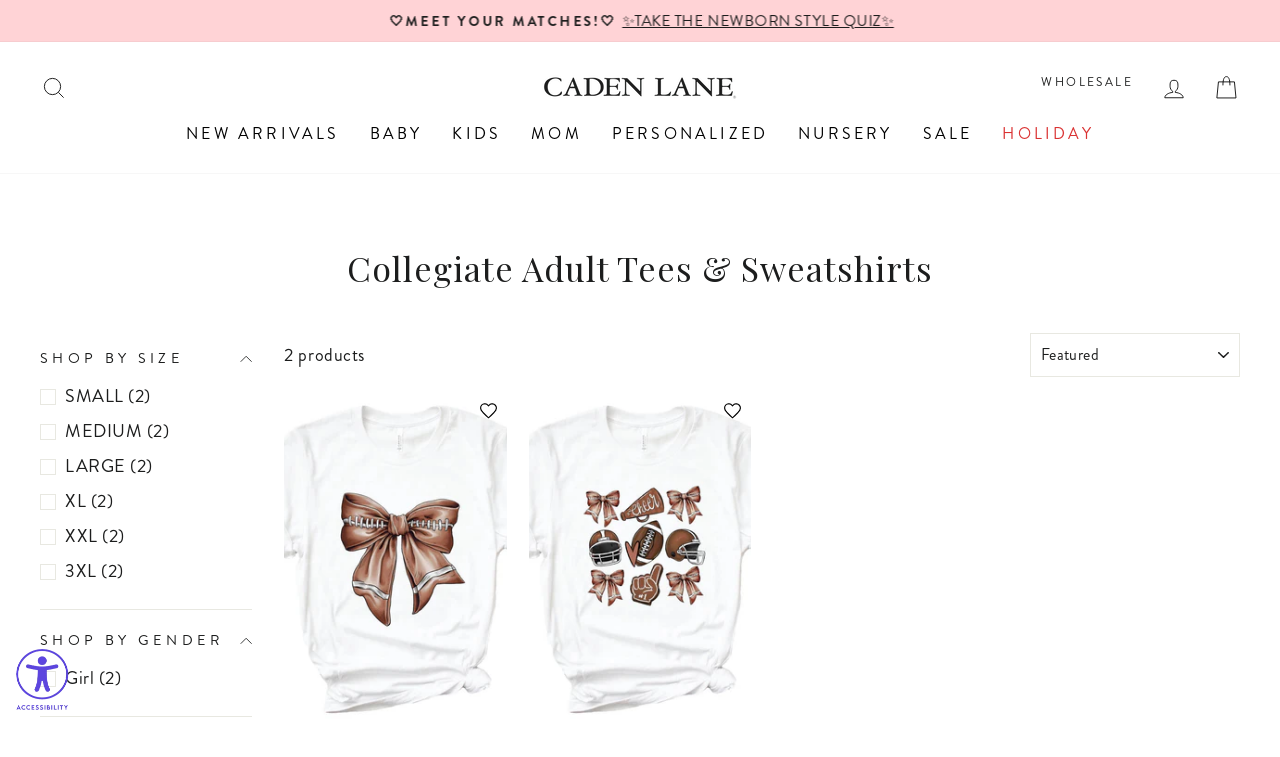

--- FILE ---
content_type: text/html; charset=utf-8
request_url: https://cadenlane.com/en-mx/collections/collegiate-adult-tees-sweatshirts
body_size: 99491
content:
<!doctype html>
<html class="no-js" lang="en" dir="ltr">
<head>

    
    
    
    
    
      
      
    
    
  <script> 
    !function(){var o=window.tdl=window.tdl||[];if(o.invoked)window.console&&console.error&&console.error("Tune snippet has been included more than once.");else{o.invoked=!0,o.methods=["init","identify","convert"],o.factory=function(n){return function(){var e=Array.prototype.slice.call(arguments);return e.unshift(n),o.push(e),o}};for(var e=0;e<o.methods.length;e++){var n=o.methods[e];o[n]=o.factory(n)}o.init=function(e){var n=document.createElement("script");n.type="text/javascript",n.async=!0,n.src="https://js.go2sdk.com/v2/tune.js";var t=document.getElementsByTagName("script")[0];t.parentNode.insertBefore(n,t),o.domain=e}}}(); 
  
    tdl.init("https://aspireiq.go2cloud.org") 
    tdl.identify() 
    tdl.convert("checkout")
  </script>

  <script>
    window.Shopify = window.Shopify || {theme: {id: 128931364924, role: 'main' } };
    window._template = {
        directory: "",
        name: "collection",
        suffix: ""
    };
  </script>
  <script 
    type="module" 
    blocking="render" 
    fetchpriority="high" 
    async
    src="https://cdn.intelligems.io/esm/a3827c25dddf/bundle.js" 
  >
  </script>

  <link rel="stylesheet" href="https://use.typekit.net/bqt4jvj.css">
  <link rel="preconnect" href="https://fonts.googleapis.com">
  <link rel="preconnect" href="https://fonts.gstatic.com" crossorigin>
  <link href="https://fonts.googleapis.com/css2?family=Playfair+Display:ital,wght@0,400..900;1,400..900&display=swap" rel="stylesheet">

  <!-- Custom Meta -->
  <meta name="google-site-verification" content="yWORA-TqC4j8C6QkNINlKNViqwZAQhAdQcNe8VyxuBQ" />
  <meta name="google-site-verification" content="EOEe4cYql40Euizpo7K1kV1o1cLnFSubIOX6m6v6ros" />
  <!-- Custom Meta -->
  <meta charset="utf-8">
  <meta http-equiv="X-UA-Compatible" content="IE=edge,chrome=1">
  <meta name="viewport" content="width=device-width,initial-scale=1">
  <meta name="theme-color" content="#4d746d">
  
  
    <link rel="canonical" href="https://cadenlane.com/en-mx/collections/collegiate-adult-tees-sweatshirts" />
  
  <link rel="preconnect" href="https://cdn.shopify.com" crossorigin>
  <link rel="preconnect" href="https://fonts.shopifycdn.com" crossorigin>
  <link rel="dns-prefetch" href="https://productreviews.shopifycdn.com">
  <link rel="dns-prefetch" href="https://ajax.googleapis.com">
  <link rel="dns-prefetch" href="https://maps.googleapis.com">
  <link rel="dns-prefetch" href="https://maps.gstatic.com"><link rel="shortcut icon" href="//cadenlane.com/cdn/shop/files/CL-Logo-Transparent-200-square_79747fc5-651b-49a9-9393-f38999d2cf72_32x32.png?v=1641871568" type="image/png" /><title>Collegiate Adult Tees &amp; Sweatshirts
&ndash; Caden Lane
</title>
<meta property="og:site_name" content="Caden Lane">
  <meta property="og:url" content="https://cadenlane.com/en-mx/collections/collegiate-adult-tees-sweatshirts">
  <meta property="og:title" content="Collegiate Adult Tees &amp; Sweatshirts">
  <meta property="og:type" content="website">
  <meta property="og:description" content="Caden Lane makes the softest newborn essentials in the world. Thoughtfully designed and mom approved for all of your little one's biggest first moments. Shop our buttery soft newborn outfits, kids pajamas, personalized baby gifts, keepsakes, and more. "><meta property="og:image" content="http://cadenlane.com/cdn/shop/files/rodeo_dreams-80.jpg?v=1768429396">
    <meta property="og:image:secure_url" content="https://cadenlane.com/cdn/shop/files/rodeo_dreams-80.jpg?v=1768429396">
    <meta property="og:image:width" content="1080">
    <meta property="og:image:height" content="1350"><meta name="twitter:site" content="@">
  <meta name="twitter:card" content="summary_large_image">
  <meta name="twitter:title" content="Collegiate Adult Tees &amp; Sweatshirts">
  <meta name="twitter:description" content="Caden Lane makes the softest newborn essentials in the world. Thoughtfully designed and mom approved for all of your little one's biggest first moments. Shop our buttery soft newborn outfits, kids pajamas, personalized baby gifts, keepsakes, and more. ">
<style data-shopify>@font-face {
  font-family: "Mona Sans";
  font-weight: 400;
  font-style: normal;
  font-display: swap;
  src: url("//cadenlane.com/cdn/fonts/mona_sans/monasans_n4.cc3f184f0be0174773c72c5502453af88810902e.woff2") format("woff2"),
       url("//cadenlane.com/cdn/fonts/mona_sans/monasans_n4.fa36f5da9700fad1da93752dd8c5592c2878aaec.woff") format("woff");
}

  @font-face {
  font-family: "Mona Sans";
  font-weight: 400;
  font-style: normal;
  font-display: swap;
  src: url("//cadenlane.com/cdn/fonts/mona_sans/monasans_n4.cc3f184f0be0174773c72c5502453af88810902e.woff2") format("woff2"),
       url("//cadenlane.com/cdn/fonts/mona_sans/monasans_n4.fa36f5da9700fad1da93752dd8c5592c2878aaec.woff") format("woff");
}


  @font-face {
  font-family: "Mona Sans";
  font-weight: 600;
  font-style: normal;
  font-display: swap;
  src: url("//cadenlane.com/cdn/fonts/mona_sans/monasans_n6.5d5afd0b2b72184e5278ec54199a380a2957f340.woff2") format("woff2"),
       url("//cadenlane.com/cdn/fonts/mona_sans/monasans_n6.45753868d285ab3a52629bcbec5e85b7c82785b6.woff") format("woff");
}

  @font-face {
  font-family: "Mona Sans";
  font-weight: 400;
  font-style: italic;
  font-display: swap;
  src: url("//cadenlane.com/cdn/fonts/mona_sans/monasans_i4.8afe827b8e1249d54e8235898b9437caf25eb86d.woff2") format("woff2"),
       url("//cadenlane.com/cdn/fonts/mona_sans/monasans_i4.f786ef97cfdb9bdf0574b567a4b4eb003f584167.woff") format("woff");
}

  @font-face {
  font-family: "Mona Sans";
  font-weight: 600;
  font-style: italic;
  font-display: swap;
  src: url("//cadenlane.com/cdn/fonts/mona_sans/monasans_i6.8158067a759f82c75d200b973ada02c1db0cb985.woff2") format("woff2"),
       url("//cadenlane.com/cdn/fonts/mona_sans/monasans_i6.93e225c20dcc815e2ee34550fa4b577c53912569.woff") format("woff");
}

</style><link href="//cadenlane.com/cdn/shop/t/278/assets/theme.css?v=19411466871808705391767968130" rel="stylesheet" type="text/css" media="all" />
  <link href="//cadenlane.com/cdn/shop/t/278/assets/custom.css?v=70691601043843467841764231389" rel="stylesheet" type="text/css" media="all" />
<style data-shopify>:root {
    --typeHeaderPrimary: 'Playfair Display';
    --typeHeaderFallback: sans-serif;
    --typeHeaderSize: 40px;
    --typeHeaderSizeMobile: 30px;
    --typeHeaderWeight: 400;
    --typeHeaderLineHeight: 1.2;
    --typeHeaderSpacing: 0.03em;

    --typeBasePrimary: 'brandon-grotesque';
    --typeBaseFallback:sans-serif;
    --typeBaseSize: 18px;
    --typeBaseSizeMobile: 14px;
    --typeBaseWeight: 400;
    --typeBaseSpacing: 0.03em;
    --typeBaseLineHeight: 1.5;
    --typeBaselineHeightMinus01: 1.4;

    --typeCollectionTitle: 20px;
    
    --typeFooterSize: 18px;
    --typeFooterSizeMobile: 12px;
    --typeFooterSpacing: 0.02em;
    
    --typeButtonSizeMobile: 12px;

    --iconWeight: 2px;
    --iconLinecaps: miter;

    
        --buttonRadius: 0;
    

    --colorGridOverlayOpacity: 0.18;
    }

    .placeholder-content {
    background-image: linear-gradient(100deg, #ffffff 40%, #f7f7f7 63%, #ffffff 79%);
    }

    @font-face {
      font-family: "brandon-grotesque";
      font-weight: 400;
      font-style: normal;
    }</style><meta name="google-site-verification" content="EOEe4cYql40Euizpo7K1kV1o1cLnFSubIOX6m6v6ros" />
  <!-- No-Index START -->
  
  
  
  
  
  


  <!-- No-Index END -->

  <script>
    document.documentElement.className = document.documentElement.className.replace('no-js', 'js');

    window.theme = window.theme || {};
    theme.routes = {
      home: "/en-mx",
      cart: "/en-mx/cart.js",
      cartPage: "/en-mx/cart",
      cartAdd: "/en-mx/cart/add.js",
      cartChange: "/en-mx/cart/change.js",
      search: "/en-mx/search",
      predictiveSearch: "/en-mx/search/suggest"
    };
    theme.strings = {
      soldOut: "Sold Out",
      unavailable: "Unavailable",
      inStockLabel: "In stock, ready to ship!",
      oneStockLabel: "Low stock - [count] item left",
      otherStockLabel: "Low stock - [count] items left",
      willNotShipUntil: "Ready to ship [date]",
      willBeInStockAfter: "Back in stock [date]",
      waitingForStock: "Backordered, shipping soon",
      savePrice: "Save [saved_amount]",
      cartEmpty: "Your cart is currently empty.",
      cartTermsConfirmation: "You must agree with the terms and conditions of sales to check out",
      searchCollections: "Collections",
      searchPages: "Pages",
      searchArticles: "Articles",
      productFrom: "from ",
      maxQuantity: "You can only have [quantity] of [title] in your cart."
    };
    theme.settings = {
      cartType: "drawer",
      isCustomerTemplate: false,
      moneyFormat: "\u003cspan class='money'\u003e${{amount}}\u003c\/span\u003e",
      saveType: "dollar",
      productImageSize: "portrait",
      productImageCover: true,
      predictiveSearch: true,
      predictiveSearchType: null,
      predictiveSearchVendor: false,
      predictiveSearchPrice: false,
      quickView: false,
      themeName: 'Impulse',
      themeVersion: "7.4.1"
    };
  </script>

  <script>window.performance && window.performance.mark && window.performance.mark('shopify.content_for_header.start');</script><meta name="google-site-verification" content="1e_oKLRbJkpwG_GR-05W-Yhv7jQKhLWoHTqY1HWGudE">
<meta id="shopify-digital-wallet" name="shopify-digital-wallet" content="/12753323/digital_wallets/dialog">
<meta name="shopify-checkout-api-token" content="08622de23f27b9fdd76dd32f639d5e9c">
<meta id="in-context-paypal-metadata" data-shop-id="12753323" data-venmo-supported="true" data-environment="production" data-locale="en_US" data-paypal-v4="true" data-currency="USD">
<link rel="alternate" type="application/atom+xml" title="Feed" href="/en-mx/collections/collegiate-adult-tees-sweatshirts.atom" />
<link rel="alternate" hreflang="x-default" href="https://cadenlane.com/collections/collegiate-adult-tees-sweatshirts">
<link rel="alternate" hreflang="en-CA" href="https://cadenlane.com/en-ca/collections/collegiate-adult-tees-sweatshirts">
<link rel="alternate" hreflang="en-GG" href="https://cadenlane.com/en-gb/collections/collegiate-adult-tees-sweatshirts">
<link rel="alternate" hreflang="en-GB" href="https://cadenlane.com/en-gb/collections/collegiate-adult-tees-sweatshirts">
<link rel="alternate" hreflang="en-VN" href="https://cadenlane.com/en-kw/collections/collegiate-adult-tees-sweatshirts">
<link rel="alternate" hreflang="en-SG" href="https://cadenlane.com/en-kw/collections/collegiate-adult-tees-sweatshirts">
<link rel="alternate" hreflang="en-HK" href="https://cadenlane.com/en-kw/collections/collegiate-adult-tees-sweatshirts">
<link rel="alternate" hreflang="en-QA" href="https://cadenlane.com/en-kw/collections/collegiate-adult-tees-sweatshirts">
<link rel="alternate" hreflang="en-MX" href="https://cadenlane.com/en-mx/collections/collegiate-adult-tees-sweatshirts">
<link rel="alternate" hreflang="en-CH" href="https://cadenlane.com/en-mx/collections/collegiate-adult-tees-sweatshirts">
<link rel="alternate" hreflang="en-DZ" href="https://cadenlane.com/en-mx/collections/collegiate-adult-tees-sweatshirts">
<link rel="alternate" hreflang="en-AO" href="https://cadenlane.com/en-mx/collections/collegiate-adult-tees-sweatshirts">
<link rel="alternate" hreflang="en-BJ" href="https://cadenlane.com/en-mx/collections/collegiate-adult-tees-sweatshirts">
<link rel="alternate" hreflang="en-BW" href="https://cadenlane.com/en-mx/collections/collegiate-adult-tees-sweatshirts">
<link rel="alternate" hreflang="en-BF" href="https://cadenlane.com/en-mx/collections/collegiate-adult-tees-sweatshirts">
<link rel="alternate" hreflang="en-BI" href="https://cadenlane.com/en-mx/collections/collegiate-adult-tees-sweatshirts">
<link rel="alternate" hreflang="en-CM" href="https://cadenlane.com/en-mx/collections/collegiate-adult-tees-sweatshirts">
<link rel="alternate" hreflang="en-CV" href="https://cadenlane.com/en-mx/collections/collegiate-adult-tees-sweatshirts">
<link rel="alternate" hreflang="en-TD" href="https://cadenlane.com/en-mx/collections/collegiate-adult-tees-sweatshirts">
<link rel="alternate" hreflang="en-KM" href="https://cadenlane.com/en-mx/collections/collegiate-adult-tees-sweatshirts">
<link rel="alternate" hreflang="en-DJ" href="https://cadenlane.com/en-mx/collections/collegiate-adult-tees-sweatshirts">
<link rel="alternate" hreflang="en-EG" href="https://cadenlane.com/en-mx/collections/collegiate-adult-tees-sweatshirts">
<link rel="alternate" hreflang="en-GQ" href="https://cadenlane.com/en-mx/collections/collegiate-adult-tees-sweatshirts">
<link rel="alternate" hreflang="en-SZ" href="https://cadenlane.com/en-mx/collections/collegiate-adult-tees-sweatshirts">
<link rel="alternate" hreflang="en-ET" href="https://cadenlane.com/en-mx/collections/collegiate-adult-tees-sweatshirts">
<link rel="alternate" hreflang="en-GA" href="https://cadenlane.com/en-mx/collections/collegiate-adult-tees-sweatshirts">
<link rel="alternate" hreflang="en-GM" href="https://cadenlane.com/en-mx/collections/collegiate-adult-tees-sweatshirts">
<link rel="alternate" hreflang="en-GH" href="https://cadenlane.com/en-mx/collections/collegiate-adult-tees-sweatshirts">
<link rel="alternate" hreflang="en-GN" href="https://cadenlane.com/en-mx/collections/collegiate-adult-tees-sweatshirts">
<link rel="alternate" hreflang="en-GW" href="https://cadenlane.com/en-mx/collections/collegiate-adult-tees-sweatshirts">
<link rel="alternate" hreflang="en-KE" href="https://cadenlane.com/en-mx/collections/collegiate-adult-tees-sweatshirts">
<link rel="alternate" hreflang="en-LS" href="https://cadenlane.com/en-mx/collections/collegiate-adult-tees-sweatshirts">
<link rel="alternate" hreflang="en-MG" href="https://cadenlane.com/en-mx/collections/collegiate-adult-tees-sweatshirts">
<link rel="alternate" hreflang="en-MW" href="https://cadenlane.com/en-mx/collections/collegiate-adult-tees-sweatshirts">
<link rel="alternate" hreflang="en-MR" href="https://cadenlane.com/en-mx/collections/collegiate-adult-tees-sweatshirts">
<link rel="alternate" hreflang="en-MU" href="https://cadenlane.com/en-mx/collections/collegiate-adult-tees-sweatshirts">
<link rel="alternate" hreflang="en-MA" href="https://cadenlane.com/en-mx/collections/collegiate-adult-tees-sweatshirts">
<link rel="alternate" hreflang="en-MZ" href="https://cadenlane.com/en-mx/collections/collegiate-adult-tees-sweatshirts">
<link rel="alternate" hreflang="en-NA" href="https://cadenlane.com/en-mx/collections/collegiate-adult-tees-sweatshirts">
<link rel="alternate" hreflang="en-NG" href="https://cadenlane.com/en-mx/collections/collegiate-adult-tees-sweatshirts">
<link rel="alternate" hreflang="en-RW" href="https://cadenlane.com/en-mx/collections/collegiate-adult-tees-sweatshirts">
<link rel="alternate" hreflang="en-ST" href="https://cadenlane.com/en-mx/collections/collegiate-adult-tees-sweatshirts">
<link rel="alternate" hreflang="en-SN" href="https://cadenlane.com/en-mx/collections/collegiate-adult-tees-sweatshirts">
<link rel="alternate" hreflang="en-SC" href="https://cadenlane.com/en-mx/collections/collegiate-adult-tees-sweatshirts">
<link rel="alternate" hreflang="en-SL" href="https://cadenlane.com/en-mx/collections/collegiate-adult-tees-sweatshirts">
<link rel="alternate" hreflang="en-ZA" href="https://cadenlane.com/en-mx/collections/collegiate-adult-tees-sweatshirts">
<link rel="alternate" hreflang="en-TZ" href="https://cadenlane.com/en-mx/collections/collegiate-adult-tees-sweatshirts">
<link rel="alternate" hreflang="en-TG" href="https://cadenlane.com/en-mx/collections/collegiate-adult-tees-sweatshirts">
<link rel="alternate" hreflang="en-TN" href="https://cadenlane.com/en-mx/collections/collegiate-adult-tees-sweatshirts">
<link rel="alternate" hreflang="en-UG" href="https://cadenlane.com/en-mx/collections/collegiate-adult-tees-sweatshirts">
<link rel="alternate" hreflang="en-ZM" href="https://cadenlane.com/en-mx/collections/collegiate-adult-tees-sweatshirts">
<link rel="alternate" hreflang="en-AZ" href="https://cadenlane.com/en-mx/collections/collegiate-adult-tees-sweatshirts">
<link rel="alternate" hreflang="en-BH" href="https://cadenlane.com/en-mx/collections/collegiate-adult-tees-sweatshirts">
<link rel="alternate" hreflang="en-BD" href="https://cadenlane.com/en-mx/collections/collegiate-adult-tees-sweatshirts">
<link rel="alternate" hreflang="en-BN" href="https://cadenlane.com/en-mx/collections/collegiate-adult-tees-sweatshirts">
<link rel="alternate" hreflang="en-KH" href="https://cadenlane.com/en-mx/collections/collegiate-adult-tees-sweatshirts">
<link rel="alternate" hreflang="en-CN" href="https://cadenlane.com/en-mx/collections/collegiate-adult-tees-sweatshirts">
<link rel="alternate" hreflang="en-IN" href="https://cadenlane.com/en-mx/collections/collegiate-adult-tees-sweatshirts">
<link rel="alternate" hreflang="en-ID" href="https://cadenlane.com/en-mx/collections/collegiate-adult-tees-sweatshirts">
<link rel="alternate" hreflang="en-JP" href="https://cadenlane.com/en-mx/collections/collegiate-adult-tees-sweatshirts">
<link rel="alternate" hreflang="en-JO" href="https://cadenlane.com/en-mx/collections/collegiate-adult-tees-sweatshirts">
<link rel="alternate" hreflang="en-KZ" href="https://cadenlane.com/en-mx/collections/collegiate-adult-tees-sweatshirts">
<link rel="alternate" hreflang="en-KG" href="https://cadenlane.com/en-mx/collections/collegiate-adult-tees-sweatshirts">
<link rel="alternate" hreflang="en-LA" href="https://cadenlane.com/en-mx/collections/collegiate-adult-tees-sweatshirts">
<link rel="alternate" hreflang="en-MO" href="https://cadenlane.com/en-mx/collections/collegiate-adult-tees-sweatshirts">
<link rel="alternate" hreflang="en-MY" href="https://cadenlane.com/en-mx/collections/collegiate-adult-tees-sweatshirts">
<link rel="alternate" hreflang="en-MV" href="https://cadenlane.com/en-mx/collections/collegiate-adult-tees-sweatshirts">
<link rel="alternate" hreflang="en-MN" href="https://cadenlane.com/en-mx/collections/collegiate-adult-tees-sweatshirts">
<link rel="alternate" hreflang="en-NP" href="https://cadenlane.com/en-mx/collections/collegiate-adult-tees-sweatshirts">
<link rel="alternate" hreflang="en-OM" href="https://cadenlane.com/en-mx/collections/collegiate-adult-tees-sweatshirts">
<link rel="alternate" hreflang="en-PK" href="https://cadenlane.com/en-mx/collections/collegiate-adult-tees-sweatshirts">
<link rel="alternate" hreflang="en-PH" href="https://cadenlane.com/en-mx/collections/collegiate-adult-tees-sweatshirts">
<link rel="alternate" hreflang="en-SA" href="https://cadenlane.com/en-mx/collections/collegiate-adult-tees-sweatshirts">
<link rel="alternate" hreflang="en-KR" href="https://cadenlane.com/en-mx/collections/collegiate-adult-tees-sweatshirts">
<link rel="alternate" hreflang="en-LK" href="https://cadenlane.com/en-mx/collections/collegiate-adult-tees-sweatshirts">
<link rel="alternate" hreflang="en-TW" href="https://cadenlane.com/en-mx/collections/collegiate-adult-tees-sweatshirts">
<link rel="alternate" hreflang="en-TH" href="https://cadenlane.com/en-mx/collections/collegiate-adult-tees-sweatshirts">
<link rel="alternate" hreflang="en-AE" href="https://cadenlane.com/en-mx/collections/collegiate-adult-tees-sweatshirts">
<link rel="alternate" hreflang="en-UZ" href="https://cadenlane.com/en-mx/collections/collegiate-adult-tees-sweatshirts">
<link rel="alternate" hreflang="en-AI" href="https://cadenlane.com/en-mx/collections/collegiate-adult-tees-sweatshirts">
<link rel="alternate" hreflang="en-AG" href="https://cadenlane.com/en-mx/collections/collegiate-adult-tees-sweatshirts">
<link rel="alternate" hreflang="en-AW" href="https://cadenlane.com/en-mx/collections/collegiate-adult-tees-sweatshirts">
<link rel="alternate" hreflang="en-BS" href="https://cadenlane.com/en-mx/collections/collegiate-adult-tees-sweatshirts">
<link rel="alternate" hreflang="en-BB" href="https://cadenlane.com/en-mx/collections/collegiate-adult-tees-sweatshirts">
<link rel="alternate" hreflang="en-BZ" href="https://cadenlane.com/en-mx/collections/collegiate-adult-tees-sweatshirts">
<link rel="alternate" hreflang="en-BM" href="https://cadenlane.com/en-mx/collections/collegiate-adult-tees-sweatshirts">
<link rel="alternate" hreflang="en-VG" href="https://cadenlane.com/en-mx/collections/collegiate-adult-tees-sweatshirts">
<link rel="alternate" hreflang="en-KY" href="https://cadenlane.com/en-mx/collections/collegiate-adult-tees-sweatshirts">
<link rel="alternate" hreflang="en-CR" href="https://cadenlane.com/en-mx/collections/collegiate-adult-tees-sweatshirts">
<link rel="alternate" hreflang="en-CW" href="https://cadenlane.com/en-mx/collections/collegiate-adult-tees-sweatshirts">
<link rel="alternate" hreflang="en-DM" href="https://cadenlane.com/en-mx/collections/collegiate-adult-tees-sweatshirts">
<link rel="alternate" hreflang="en-DO" href="https://cadenlane.com/en-mx/collections/collegiate-adult-tees-sweatshirts">
<link rel="alternate" hreflang="en-SV" href="https://cadenlane.com/en-mx/collections/collegiate-adult-tees-sweatshirts">
<link rel="alternate" hreflang="en-GD" href="https://cadenlane.com/en-mx/collections/collegiate-adult-tees-sweatshirts">
<link rel="alternate" hreflang="en-GT" href="https://cadenlane.com/en-mx/collections/collegiate-adult-tees-sweatshirts">
<link rel="alternate" hreflang="en-HT" href="https://cadenlane.com/en-mx/collections/collegiate-adult-tees-sweatshirts">
<link rel="alternate" hreflang="en-HN" href="https://cadenlane.com/en-mx/collections/collegiate-adult-tees-sweatshirts">
<link rel="alternate" hreflang="en-JM" href="https://cadenlane.com/en-mx/collections/collegiate-adult-tees-sweatshirts">
<link rel="alternate" hreflang="en-MQ" href="https://cadenlane.com/en-mx/collections/collegiate-adult-tees-sweatshirts">
<link rel="alternate" hreflang="en-MS" href="https://cadenlane.com/en-mx/collections/collegiate-adult-tees-sweatshirts">
<link rel="alternate" hreflang="en-NI" href="https://cadenlane.com/en-mx/collections/collegiate-adult-tees-sweatshirts">
<link rel="alternate" hreflang="en-PA" href="https://cadenlane.com/en-mx/collections/collegiate-adult-tees-sweatshirts">
<link rel="alternate" hreflang="en-BL" href="https://cadenlane.com/en-mx/collections/collegiate-adult-tees-sweatshirts">
<link rel="alternate" hreflang="en-KN" href="https://cadenlane.com/en-mx/collections/collegiate-adult-tees-sweatshirts">
<link rel="alternate" hreflang="en-LC" href="https://cadenlane.com/en-mx/collections/collegiate-adult-tees-sweatshirts">
<link rel="alternate" hreflang="en-MF" href="https://cadenlane.com/en-mx/collections/collegiate-adult-tees-sweatshirts">
<link rel="alternate" hreflang="en-VC" href="https://cadenlane.com/en-mx/collections/collegiate-adult-tees-sweatshirts">
<link rel="alternate" hreflang="en-TT" href="https://cadenlane.com/en-mx/collections/collegiate-adult-tees-sweatshirts">
<link rel="alternate" hreflang="en-TC" href="https://cadenlane.com/en-mx/collections/collegiate-adult-tees-sweatshirts">
<link rel="alternate" hreflang="en-CK" href="https://cadenlane.com/en-mx/collections/collegiate-adult-tees-sweatshirts">
<link rel="alternate" hreflang="en-FJ" href="https://cadenlane.com/en-mx/collections/collegiate-adult-tees-sweatshirts">
<link rel="alternate" hreflang="en-PF" href="https://cadenlane.com/en-mx/collections/collegiate-adult-tees-sweatshirts">
<link rel="alternate" hreflang="en-KI" href="https://cadenlane.com/en-mx/collections/collegiate-adult-tees-sweatshirts">
<link rel="alternate" hreflang="en-NR" href="https://cadenlane.com/en-mx/collections/collegiate-adult-tees-sweatshirts">
<link rel="alternate" hreflang="en-NU" href="https://cadenlane.com/en-mx/collections/collegiate-adult-tees-sweatshirts">
<link rel="alternate" hreflang="en-WS" href="https://cadenlane.com/en-mx/collections/collegiate-adult-tees-sweatshirts">
<link rel="alternate" hreflang="en-SB" href="https://cadenlane.com/en-mx/collections/collegiate-adult-tees-sweatshirts">
<link rel="alternate" hreflang="en-TL" href="https://cadenlane.com/en-mx/collections/collegiate-adult-tees-sweatshirts">
<link rel="alternate" hreflang="en-TO" href="https://cadenlane.com/en-mx/collections/collegiate-adult-tees-sweatshirts">
<link rel="alternate" hreflang="en-TV" href="https://cadenlane.com/en-mx/collections/collegiate-adult-tees-sweatshirts">
<link rel="alternate" hreflang="en-VU" href="https://cadenlane.com/en-mx/collections/collegiate-adult-tees-sweatshirts">
<link rel="alternate" hreflang="en-AR" href="https://cadenlane.com/en-mx/collections/collegiate-adult-tees-sweatshirts">
<link rel="alternate" hreflang="en-BO" href="https://cadenlane.com/en-mx/collections/collegiate-adult-tees-sweatshirts">
<link rel="alternate" hreflang="en-BR" href="https://cadenlane.com/en-mx/collections/collegiate-adult-tees-sweatshirts">
<link rel="alternate" hreflang="en-BQ" href="https://cadenlane.com/en-mx/collections/collegiate-adult-tees-sweatshirts">
<link rel="alternate" hreflang="en-CL" href="https://cadenlane.com/en-mx/collections/collegiate-adult-tees-sweatshirts">
<link rel="alternate" hreflang="en-CO" href="https://cadenlane.com/en-mx/collections/collegiate-adult-tees-sweatshirts">
<link rel="alternate" hreflang="en-EC" href="https://cadenlane.com/en-mx/collections/collegiate-adult-tees-sweatshirts">
<link rel="alternate" hreflang="en-FK" href="https://cadenlane.com/en-mx/collections/collegiate-adult-tees-sweatshirts">
<link rel="alternate" hreflang="en-GF" href="https://cadenlane.com/en-mx/collections/collegiate-adult-tees-sweatshirts">
<link rel="alternate" hreflang="en-GY" href="https://cadenlane.com/en-mx/collections/collegiate-adult-tees-sweatshirts">
<link rel="alternate" hreflang="en-PY" href="https://cadenlane.com/en-mx/collections/collegiate-adult-tees-sweatshirts">
<link rel="alternate" hreflang="en-PE" href="https://cadenlane.com/en-mx/collections/collegiate-adult-tees-sweatshirts">
<link rel="alternate" hreflang="en-SR" href="https://cadenlane.com/en-mx/collections/collegiate-adult-tees-sweatshirts">
<link rel="alternate" hreflang="en-UY" href="https://cadenlane.com/en-mx/collections/collegiate-adult-tees-sweatshirts">
<link rel="alternate" hreflang="en-AL" href="https://cadenlane.com/en-mx/collections/collegiate-adult-tees-sweatshirts">
<link rel="alternate" hreflang="en-AD" href="https://cadenlane.com/en-mx/collections/collegiate-adult-tees-sweatshirts">
<link rel="alternate" hreflang="en-AM" href="https://cadenlane.com/en-mx/collections/collegiate-adult-tees-sweatshirts">
<link rel="alternate" hreflang="en-FO" href="https://cadenlane.com/en-mx/collections/collegiate-adult-tees-sweatshirts">
<link rel="alternate" hreflang="en-GE" href="https://cadenlane.com/en-mx/collections/collegiate-adult-tees-sweatshirts">
<link rel="alternate" hreflang="en-GI" href="https://cadenlane.com/en-mx/collections/collegiate-adult-tees-sweatshirts">
<link rel="alternate" hreflang="en-GL" href="https://cadenlane.com/en-mx/collections/collegiate-adult-tees-sweatshirts">
<link rel="alternate" hreflang="en-GP" href="https://cadenlane.com/en-mx/collections/collegiate-adult-tees-sweatshirts">
<link rel="alternate" hreflang="en-IS" href="https://cadenlane.com/en-mx/collections/collegiate-adult-tees-sweatshirts">
<link rel="alternate" hreflang="en-JE" href="https://cadenlane.com/en-mx/collections/collegiate-adult-tees-sweatshirts">
<link rel="alternate" hreflang="en-LI" href="https://cadenlane.com/en-mx/collections/collegiate-adult-tees-sweatshirts">
<link rel="alternate" hreflang="en-MK" href="https://cadenlane.com/en-mx/collections/collegiate-adult-tees-sweatshirts">
<link rel="alternate" hreflang="en-YT" href="https://cadenlane.com/en-mx/collections/collegiate-adult-tees-sweatshirts">
<link rel="alternate" hreflang="en-MD" href="https://cadenlane.com/en-mx/collections/collegiate-adult-tees-sweatshirts">
<link rel="alternate" hreflang="en-MC" href="https://cadenlane.com/en-mx/collections/collegiate-adult-tees-sweatshirts">
<link rel="alternate" hreflang="en-ME" href="https://cadenlane.com/en-mx/collections/collegiate-adult-tees-sweatshirts">
<link rel="alternate" hreflang="en-RE" href="https://cadenlane.com/en-mx/collections/collegiate-adult-tees-sweatshirts">
<link rel="alternate" hreflang="en-SM" href="https://cadenlane.com/en-mx/collections/collegiate-adult-tees-sweatshirts">
<link rel="alternate" hreflang="en-RS" href="https://cadenlane.com/en-mx/collections/collegiate-adult-tees-sweatshirts">
<link rel="alternate" hreflang="en-BA" href="https://cadenlane.com/en-mx/collections/collegiate-adult-tees-sweatshirts">
<link rel="alternate" hreflang="en-AU" href="https://cadenlane.com/en-au/collections/collegiate-adult-tees-sweatshirts">
<link rel="alternate" hreflang="en-NZ" href="https://cadenlane.com/en-au/collections/collegiate-adult-tees-sweatshirts">
<link rel="alternate" hreflang="en-PG" href="https://cadenlane.com/en-au/collections/collegiate-adult-tees-sweatshirts">
<link rel="alternate" hreflang="en-NC" href="https://cadenlane.com/en-au/collections/collegiate-adult-tees-sweatshirts">
<link rel="alternate" hreflang="en-US" href="https://cadenlane.com/collections/collegiate-adult-tees-sweatshirts">
<link rel="alternate" type="application/json+oembed" href="https://cadenlane.com/en-mx/collections/collegiate-adult-tees-sweatshirts.oembed">
<script async="async" src="/checkouts/internal/preloads.js?locale=en-BM"></script>
<link rel="preconnect" href="https://shop.app" crossorigin="anonymous">
<script async="async" src="https://shop.app/checkouts/internal/preloads.js?locale=en-BM&shop_id=12753323" crossorigin="anonymous"></script>
<script id="apple-pay-shop-capabilities" type="application/json">{"shopId":12753323,"countryCode":"US","currencyCode":"USD","merchantCapabilities":["supports3DS"],"merchantId":"gid:\/\/shopify\/Shop\/12753323","merchantName":"Caden Lane","requiredBillingContactFields":["postalAddress","email","phone"],"requiredShippingContactFields":["postalAddress","email","phone"],"shippingType":"shipping","supportedNetworks":["visa","masterCard","amex","discover","elo","jcb"],"total":{"type":"pending","label":"Caden Lane","amount":"1.00"},"shopifyPaymentsEnabled":true,"supportsSubscriptions":true}</script>
<script id="shopify-features" type="application/json">{"accessToken":"08622de23f27b9fdd76dd32f639d5e9c","betas":["rich-media-storefront-analytics"],"domain":"cadenlane.com","predictiveSearch":true,"shopId":12753323,"locale":"en"}</script>
<script>var Shopify = Shopify || {};
Shopify.shop = "caden-lane-baby.myshopify.com";
Shopify.locale = "en";
Shopify.currency = {"active":"USD","rate":"1.0"};
Shopify.country = "BM";
Shopify.theme = {"name":"Production - (DO NOT EDIT CODE)","id":128931364924,"schema_name":"Impulse","schema_version":"7.4.1","theme_store_id":857,"role":"main"};
Shopify.theme.handle = "null";
Shopify.theme.style = {"id":null,"handle":null};
Shopify.cdnHost = "cadenlane.com/cdn";
Shopify.routes = Shopify.routes || {};
Shopify.routes.root = "/en-mx/";</script>
<script type="module">!function(o){(o.Shopify=o.Shopify||{}).modules=!0}(window);</script>
<script>!function(o){function n(){var o=[];function n(){o.push(Array.prototype.slice.apply(arguments))}return n.q=o,n}var t=o.Shopify=o.Shopify||{};t.loadFeatures=n(),t.autoloadFeatures=n()}(window);</script>
<script>
  window.ShopifyPay = window.ShopifyPay || {};
  window.ShopifyPay.apiHost = "shop.app\/pay";
  window.ShopifyPay.redirectState = null;
</script>
<script id="shop-js-analytics" type="application/json">{"pageType":"collection"}</script>
<script defer="defer" async type="module" src="//cadenlane.com/cdn/shopifycloud/shop-js/modules/v2/client.init-shop-cart-sync_IZsNAliE.en.esm.js"></script>
<script defer="defer" async type="module" src="//cadenlane.com/cdn/shopifycloud/shop-js/modules/v2/chunk.common_0OUaOowp.esm.js"></script>
<script type="module">
  await import("//cadenlane.com/cdn/shopifycloud/shop-js/modules/v2/client.init-shop-cart-sync_IZsNAliE.en.esm.js");
await import("//cadenlane.com/cdn/shopifycloud/shop-js/modules/v2/chunk.common_0OUaOowp.esm.js");

  window.Shopify.SignInWithShop?.initShopCartSync?.({"fedCMEnabled":true,"windoidEnabled":true});

</script>
<script>
  window.Shopify = window.Shopify || {};
  if (!window.Shopify.featureAssets) window.Shopify.featureAssets = {};
  window.Shopify.featureAssets['shop-js'] = {"shop-cart-sync":["modules/v2/client.shop-cart-sync_DLOhI_0X.en.esm.js","modules/v2/chunk.common_0OUaOowp.esm.js"],"init-fed-cm":["modules/v2/client.init-fed-cm_C6YtU0w6.en.esm.js","modules/v2/chunk.common_0OUaOowp.esm.js"],"shop-button":["modules/v2/client.shop-button_BCMx7GTG.en.esm.js","modules/v2/chunk.common_0OUaOowp.esm.js"],"shop-cash-offers":["modules/v2/client.shop-cash-offers_BT26qb5j.en.esm.js","modules/v2/chunk.common_0OUaOowp.esm.js","modules/v2/chunk.modal_CGo_dVj3.esm.js"],"init-windoid":["modules/v2/client.init-windoid_B9PkRMql.en.esm.js","modules/v2/chunk.common_0OUaOowp.esm.js"],"init-shop-email-lookup-coordinator":["modules/v2/client.init-shop-email-lookup-coordinator_DZkqjsbU.en.esm.js","modules/v2/chunk.common_0OUaOowp.esm.js"],"shop-toast-manager":["modules/v2/client.shop-toast-manager_Di2EnuM7.en.esm.js","modules/v2/chunk.common_0OUaOowp.esm.js"],"shop-login-button":["modules/v2/client.shop-login-button_BtqW_SIO.en.esm.js","modules/v2/chunk.common_0OUaOowp.esm.js","modules/v2/chunk.modal_CGo_dVj3.esm.js"],"avatar":["modules/v2/client.avatar_BTnouDA3.en.esm.js"],"pay-button":["modules/v2/client.pay-button_CWa-C9R1.en.esm.js","modules/v2/chunk.common_0OUaOowp.esm.js"],"init-shop-cart-sync":["modules/v2/client.init-shop-cart-sync_IZsNAliE.en.esm.js","modules/v2/chunk.common_0OUaOowp.esm.js"],"init-customer-accounts":["modules/v2/client.init-customer-accounts_DenGwJTU.en.esm.js","modules/v2/client.shop-login-button_BtqW_SIO.en.esm.js","modules/v2/chunk.common_0OUaOowp.esm.js","modules/v2/chunk.modal_CGo_dVj3.esm.js"],"init-shop-for-new-customer-accounts":["modules/v2/client.init-shop-for-new-customer-accounts_JdHXxpS9.en.esm.js","modules/v2/client.shop-login-button_BtqW_SIO.en.esm.js","modules/v2/chunk.common_0OUaOowp.esm.js","modules/v2/chunk.modal_CGo_dVj3.esm.js"],"init-customer-accounts-sign-up":["modules/v2/client.init-customer-accounts-sign-up_D6__K_p8.en.esm.js","modules/v2/client.shop-login-button_BtqW_SIO.en.esm.js","modules/v2/chunk.common_0OUaOowp.esm.js","modules/v2/chunk.modal_CGo_dVj3.esm.js"],"checkout-modal":["modules/v2/client.checkout-modal_C_ZQDY6s.en.esm.js","modules/v2/chunk.common_0OUaOowp.esm.js","modules/v2/chunk.modal_CGo_dVj3.esm.js"],"shop-follow-button":["modules/v2/client.shop-follow-button_XetIsj8l.en.esm.js","modules/v2/chunk.common_0OUaOowp.esm.js","modules/v2/chunk.modal_CGo_dVj3.esm.js"],"lead-capture":["modules/v2/client.lead-capture_DvA72MRN.en.esm.js","modules/v2/chunk.common_0OUaOowp.esm.js","modules/v2/chunk.modal_CGo_dVj3.esm.js"],"shop-login":["modules/v2/client.shop-login_ClXNxyh6.en.esm.js","modules/v2/chunk.common_0OUaOowp.esm.js","modules/v2/chunk.modal_CGo_dVj3.esm.js"],"payment-terms":["modules/v2/client.payment-terms_CNlwjfZz.en.esm.js","modules/v2/chunk.common_0OUaOowp.esm.js","modules/v2/chunk.modal_CGo_dVj3.esm.js"]};
</script>
<script>(function() {
  var isLoaded = false;
  function asyncLoad() {
    if (isLoaded) return;
    isLoaded = true;
    var urls = ["https:\/\/widgets.automizely.com\/loyalty\/v1\/main.js?connection_id=7e98348ba2b2473a873042342d36ed84\u0026mapped_org_id=8d66746cbc77e923c5e02366e4d3abf7_v1\u0026shop=caden-lane-baby.myshopify.com","https:\/\/cdn-loyalty.yotpo.com\/loader\/Tx60AxAaFlo-Li0S769Y5w.js?shop=caden-lane-baby.myshopify.com","https:\/\/cdn.shoppinggives.com\/cc-utilities\/shopify.js?store-id=1ea02355-fa88-4509-864d-29a59d6c8655\u0026shop=caden-lane-baby.myshopify.com","https:\/\/strn.rise-ai.com\/?shop=caden-lane-baby.myshopify.com","https:\/\/static.klaviyo.com\/onsite\/js\/klaviyo.js?company_id=LBVkF8\u0026shop=caden-lane-baby.myshopify.com","https:\/\/kp-9dfa.klickly.com\/boa.js?v=84\u0026tw=0\u0026ga4=1\u0026version=v2\u0026platform=shopify\u0026account_id=1426\u0026b_type_cart=4965120f0e573c38\u0026b_type_visit=bf100ddc17c6361f\u0026b_type_checkout=860ec173d04ab16c\u0026shop=caden-lane-baby.myshopify.com","https:\/\/intg.snapchat.com\/shopify\/shopify-scevent-init.js?id=3bc0269b-902c-458a-88d4-0c32cef9dbb8\u0026shop=caden-lane-baby.myshopify.com","https:\/\/admin.revenuehunt.com\/embed.js?shop=caden-lane-baby.myshopify.com","https:\/\/ecom-app.rakutenadvertising.io\/rakuten_advertising.js?shop=caden-lane-baby.myshopify.com","https:\/\/tag.rmp.rakuten.com\/124701.ct.js?shop=caden-lane-baby.myshopify.com","\/\/staticw2.yotpo.com\/yTGwnRmt5S7FJlRqMRkC924utxDITMZTyDdxvcwE\/widget.js?shop=caden-lane-baby.myshopify.com","https:\/\/client.discounthuntapp.com\/script?shop=caden-lane-baby.myshopify.com","https:\/\/cdn.pushowl.com\/latest\/sdks\/pushowl-shopify.js?subdomain=caden-lane-baby\u0026environment=production\u0026guid=719fbff1-6a82-424b-96a2-086fa2d9da1d\u0026shop=caden-lane-baby.myshopify.com","https:\/\/d23dclunsivw3h.cloudfront.net\/redirect-app.js?shop=caden-lane-baby.myshopify.com","https:\/\/cdn.shopify.com\/s\/files\/1\/1275\/3323\/t\/278\/assets\/loy_12753323.js?v=1753342384\u0026shop=caden-lane-baby.myshopify.com","https:\/\/cdn.rebuyengine.com\/onsite\/js\/rebuy.js?shop=caden-lane-baby.myshopify.com","https:\/\/cdn.rebuyengine.com\/onsite\/js\/rebuy.js?shop=caden-lane-baby.myshopify.com","https:\/\/cdn.shipinsure.io\/si-widget-v2.js?shop_name=caden-lane-baby.myshopify.com\u0026shop=caden-lane-baby.myshopify.com","https:\/\/cdn.rebuyengine.com\/onsite\/js\/rebuy.js?shop=caden-lane-baby.myshopify.com","https:\/\/cdn.rebuyengine.com\/onsite\/js\/rebuy.js?shop=caden-lane-baby.myshopify.com","https:\/\/cdn.rebuyengine.com\/onsite\/js\/rebuy.js?shop=caden-lane-baby.myshopify.com","https:\/\/cdn.rebuyengine.com\/onsite\/js\/rebuy.js?shop=caden-lane-baby.myshopify.com","https:\/\/cdn.rebuyengine.com\/onsite\/js\/rebuy.js?shop=caden-lane-baby.myshopify.com","https:\/\/onetext.com\/sdk\/onetext.min.js?onetext-account-token=onetext_account_production_eefa3d85-b0b3-4f5e-9ad2-7a97be9f345d\u0026timestamp=1768377625344\u0026shop=caden-lane-baby.myshopify.com","https:\/\/onetext.com\/sdk\/onetext.cadenlane.min.js?onetext-account-token=onetext_account_production_eefa3d85-b0b3-4f5e-9ad2-7a97be9f345d\u0026timestamp=1768377625344\u0026shop=caden-lane-baby.myshopify.com"];
    for (var i = 0; i < urls.length; i++) {
      var s = document.createElement('script');
      s.type = 'text/javascript';
      s.async = true;
      s.src = urls[i];
      var x = document.getElementsByTagName('script')[0];
      x.parentNode.insertBefore(s, x);
    }
  };
  if(window.attachEvent) {
    window.attachEvent('onload', asyncLoad);
  } else {
    window.addEventListener('load', asyncLoad, false);
  }
})();</script>
<script id="__st">var __st={"a":12753323,"offset":-21600,"reqid":"84273692-1188-4277-b736-37608b8e4b9c-1768451505","pageurl":"cadenlane.com\/en-mx\/collections\/collegiate-adult-tees-sweatshirts","u":"306ddff8dd87","p":"collection","rtyp":"collection","rid":274586140732};</script>
<script>window.ShopifyPaypalV4VisibilityTracking = true;</script>
<script id="captcha-bootstrap">!function(){'use strict';const t='contact',e='account',n='new_comment',o=[[t,t],['blogs',n],['comments',n],[t,'customer']],c=[[e,'customer_login'],[e,'guest_login'],[e,'recover_customer_password'],[e,'create_customer']],r=t=>t.map((([t,e])=>`form[action*='/${t}']:not([data-nocaptcha='true']) input[name='form_type'][value='${e}']`)).join(','),a=t=>()=>t?[...document.querySelectorAll(t)].map((t=>t.form)):[];function s(){const t=[...o],e=r(t);return a(e)}const i='password',u='form_key',d=['recaptcha-v3-token','g-recaptcha-response','h-captcha-response',i],f=()=>{try{return window.sessionStorage}catch{return}},m='__shopify_v',_=t=>t.elements[u];function p(t,e,n=!1){try{const o=window.sessionStorage,c=JSON.parse(o.getItem(e)),{data:r}=function(t){const{data:e,action:n}=t;return t[m]||n?{data:e,action:n}:{data:t,action:n}}(c);for(const[e,n]of Object.entries(r))t.elements[e]&&(t.elements[e].value=n);n&&o.removeItem(e)}catch(o){console.error('form repopulation failed',{error:o})}}const l='form_type',E='cptcha';function T(t){t.dataset[E]=!0}const w=window,h=w.document,L='Shopify',v='ce_forms',y='captcha';let A=!1;((t,e)=>{const n=(g='f06e6c50-85a8-45c8-87d0-21a2b65856fe',I='https://cdn.shopify.com/shopifycloud/storefront-forms-hcaptcha/ce_storefront_forms_captcha_hcaptcha.v1.5.2.iife.js',D={infoText:'Protected by hCaptcha',privacyText:'Privacy',termsText:'Terms'},(t,e,n)=>{const o=w[L][v],c=o.bindForm;if(c)return c(t,g,e,D).then(n);var r;o.q.push([[t,g,e,D],n]),r=I,A||(h.body.append(Object.assign(h.createElement('script'),{id:'captcha-provider',async:!0,src:r})),A=!0)});var g,I,D;w[L]=w[L]||{},w[L][v]=w[L][v]||{},w[L][v].q=[],w[L][y]=w[L][y]||{},w[L][y].protect=function(t,e){n(t,void 0,e),T(t)},Object.freeze(w[L][y]),function(t,e,n,w,h,L){const[v,y,A,g]=function(t,e,n){const i=e?o:[],u=t?c:[],d=[...i,...u],f=r(d),m=r(i),_=r(d.filter((([t,e])=>n.includes(e))));return[a(f),a(m),a(_),s()]}(w,h,L),I=t=>{const e=t.target;return e instanceof HTMLFormElement?e:e&&e.form},D=t=>v().includes(t);t.addEventListener('submit',(t=>{const e=I(t);if(!e)return;const n=D(e)&&!e.dataset.hcaptchaBound&&!e.dataset.recaptchaBound,o=_(e),c=g().includes(e)&&(!o||!o.value);(n||c)&&t.preventDefault(),c&&!n&&(function(t){try{if(!f())return;!function(t){const e=f();if(!e)return;const n=_(t);if(!n)return;const o=n.value;o&&e.removeItem(o)}(t);const e=Array.from(Array(32),(()=>Math.random().toString(36)[2])).join('');!function(t,e){_(t)||t.append(Object.assign(document.createElement('input'),{type:'hidden',name:u})),t.elements[u].value=e}(t,e),function(t,e){const n=f();if(!n)return;const o=[...t.querySelectorAll(`input[type='${i}']`)].map((({name:t})=>t)),c=[...d,...o],r={};for(const[a,s]of new FormData(t).entries())c.includes(a)||(r[a]=s);n.setItem(e,JSON.stringify({[m]:1,action:t.action,data:r}))}(t,e)}catch(e){console.error('failed to persist form',e)}}(e),e.submit())}));const S=(t,e)=>{t&&!t.dataset[E]&&(n(t,e.some((e=>e===t))),T(t))};for(const o of['focusin','change'])t.addEventListener(o,(t=>{const e=I(t);D(e)&&S(e,y())}));const B=e.get('form_key'),M=e.get(l),P=B&&M;t.addEventListener('DOMContentLoaded',(()=>{const t=y();if(P)for(const e of t)e.elements[l].value===M&&p(e,B);[...new Set([...A(),...v().filter((t=>'true'===t.dataset.shopifyCaptcha))])].forEach((e=>S(e,t)))}))}(h,new URLSearchParams(w.location.search),n,t,e,['guest_login'])})(!0,!0)}();</script>
<script integrity="sha256-4kQ18oKyAcykRKYeNunJcIwy7WH5gtpwJnB7kiuLZ1E=" data-source-attribution="shopify.loadfeatures" defer="defer" src="//cadenlane.com/cdn/shopifycloud/storefront/assets/storefront/load_feature-a0a9edcb.js" crossorigin="anonymous"></script>
<script crossorigin="anonymous" defer="defer" src="//cadenlane.com/cdn/shopifycloud/storefront/assets/shopify_pay/storefront-65b4c6d7.js?v=20250812"></script>
<script data-source-attribution="shopify.dynamic_checkout.dynamic.init">var Shopify=Shopify||{};Shopify.PaymentButton=Shopify.PaymentButton||{isStorefrontPortableWallets:!0,init:function(){window.Shopify.PaymentButton.init=function(){};var t=document.createElement("script");t.src="https://cadenlane.com/cdn/shopifycloud/portable-wallets/latest/portable-wallets.en.js",t.type="module",document.head.appendChild(t)}};
</script>
<script data-source-attribution="shopify.dynamic_checkout.buyer_consent">
  function portableWalletsHideBuyerConsent(e){var t=document.getElementById("shopify-buyer-consent"),n=document.getElementById("shopify-subscription-policy-button");t&&n&&(t.classList.add("hidden"),t.setAttribute("aria-hidden","true"),n.removeEventListener("click",e))}function portableWalletsShowBuyerConsent(e){var t=document.getElementById("shopify-buyer-consent"),n=document.getElementById("shopify-subscription-policy-button");t&&n&&(t.classList.remove("hidden"),t.removeAttribute("aria-hidden"),n.addEventListener("click",e))}window.Shopify?.PaymentButton&&(window.Shopify.PaymentButton.hideBuyerConsent=portableWalletsHideBuyerConsent,window.Shopify.PaymentButton.showBuyerConsent=portableWalletsShowBuyerConsent);
</script>
<script data-source-attribution="shopify.dynamic_checkout.cart.bootstrap">document.addEventListener("DOMContentLoaded",(function(){function t(){return document.querySelector("shopify-accelerated-checkout-cart, shopify-accelerated-checkout")}if(t())Shopify.PaymentButton.init();else{new MutationObserver((function(e,n){t()&&(Shopify.PaymentButton.init(),n.disconnect())})).observe(document.body,{childList:!0,subtree:!0})}}));
</script>
<link id="shopify-accelerated-checkout-styles" rel="stylesheet" media="screen" href="https://cadenlane.com/cdn/shopifycloud/portable-wallets/latest/accelerated-checkout-backwards-compat.css" crossorigin="anonymous">
<style id="shopify-accelerated-checkout-cart">
        #shopify-buyer-consent {
  margin-top: 1em;
  display: inline-block;
  width: 100%;
}

#shopify-buyer-consent.hidden {
  display: none;
}

#shopify-subscription-policy-button {
  background: none;
  border: none;
  padding: 0;
  text-decoration: underline;
  font-size: inherit;
  cursor: pointer;
}

#shopify-subscription-policy-button::before {
  box-shadow: none;
}

      </style>

<script>window.performance && window.performance.mark && window.performance.mark('shopify.content_for_header.end');</script>

  <script src="//cadenlane.com/cdn/shop/t/278/assets/vendor-scripts-v11.js" defer="defer"></script><link rel="stylesheet" href="//cadenlane.com/cdn/shop/t/278/assets/country-flags.css"><script src="//cadenlane.com/cdn/shop/t/278/assets/theme.bundle.js?v=139457914109887896951753210814" defer="defer"></script>
  <!-- Custom Scripts -->

  <script src="//cadenlane.com/cdn/shop/t/278/assets/splide.js?v=172251971909805708871718606899" defer></script> 
  <link href="//cadenlane.com/cdn/shop/t/278/assets/splide.css?v=44329677166622589231718607033" rel="stylesheet" type="text/css" media="all" />
  <script src="//cadenlane.com/cdn/shop/t/278/assets/jquery.js?v=74721525869110791951718607195" defer></script>
  
  <script src="//cadenlane.com/cdn/shop/t/278/assets/collection-sliders.js?v=4780414717333020661718606665" defer></script>
  <script src="//cadenlane.com/cdn/shop/t/278/assets/collection-carousel.js?v=181440506817150094101718856502" defer></script>
  
  <!-- Begin: Northbeam Pixel -->
  <script async type="text/javascript" src="//j.northbeam.io/ota-sp/39e8261d-6aca-4bf8-9210-6d078ee27937.js"></script>
  <!-- End: Northbeam Pixel -->

  <!-- Klarna -->
  <script async src="https://na-library.klarnaservices.com/lib.js" data-client-id="e9a8101c-5274-5952-9a16-8836f9df2474"></script>
  <script>
    window.KlarnaOnsiteService = window.KlarnaOnsiteService || [];
    window.KlarnaOnsiteService.push({ eventName: 'refresh-placements' });
  </script>
  <!-- Klarna -->

  <!-- Clarity -->
  <script type="text/javascript">
    (function(c,l,a,r,i,t,y){
        c[a]=c[a]||function(){(c[a].q=c[a].q||[]).push(arguments)};
        t=l.createElement(r);t.async=1;t.src="https://www.clarity.ms/tag/"+i;
        y=l.getElementsByTagName(r)[0];y.parentNode.insertBefore(t,y);
    })(window, document, "clarity", "script", "gju8yfiv4w");
  </script>
  <!-- Clarity --><!-- DoughDog -->
<script src="https://scripts.doughdog.co/storefront/library.min.js" async> </script>
<!-- DoughDog -->
<!-- BEGIN app block: shopify://apps/consentmo-gdpr/blocks/gdpr_cookie_consent/4fbe573f-a377-4fea-9801-3ee0858cae41 -->


<!-- END app block --><!-- BEGIN app block: shopify://apps/klaviyo-email-marketing-sms/blocks/klaviyo-onsite-embed/2632fe16-c075-4321-a88b-50b567f42507 -->












  <script async src="https://static.klaviyo.com/onsite/js/LBVkF8/klaviyo.js?company_id=LBVkF8"></script>
  <script>!function(){if(!window.klaviyo){window._klOnsite=window._klOnsite||[];try{window.klaviyo=new Proxy({},{get:function(n,i){return"push"===i?function(){var n;(n=window._klOnsite).push.apply(n,arguments)}:function(){for(var n=arguments.length,o=new Array(n),w=0;w<n;w++)o[w]=arguments[w];var t="function"==typeof o[o.length-1]?o.pop():void 0,e=new Promise((function(n){window._klOnsite.push([i].concat(o,[function(i){t&&t(i),n(i)}]))}));return e}}})}catch(n){window.klaviyo=window.klaviyo||[],window.klaviyo.push=function(){var n;(n=window._klOnsite).push.apply(n,arguments)}}}}();</script>

  




  <script>
    window.klaviyoReviewsProductDesignMode = false
  </script>



  <!-- BEGIN app snippet: customer-hub-data --><script>
  if (!window.customerHub) {
    window.customerHub = {};
  }
  window.customerHub.storefrontRoutes = {
    login: "https://cadenlane.com/customer_authentication/redirect?locale=en&region_country=BM?return_url=%2F%23k-hub",
    register: "https://account.cadenlane.com?locale=en?return_url=%2F%23k-hub",
    logout: "/en-mx/account/logout",
    profile: "/en-mx/account",
    addresses: "/en-mx/account/addresses",
  };
  
  window.customerHub.userId = null;
  
  window.customerHub.storeDomain = "caden-lane-baby.myshopify.com";

  

  
    window.customerHub.storeLocale = {
        currentLanguage: 'en',
        currentCountry: 'BM',
        availableLanguages: [
          
            {
              iso_code: 'en',
              endonym_name: 'English'
            }
          
        ],
        availableCountries: [
          
            {
              iso_code: 'AL',
              name: 'Albania',
              currency_code: 'ALL'
            },
          
            {
              iso_code: 'DZ',
              name: 'Algeria',
              currency_code: 'DZD'
            },
          
            {
              iso_code: 'AD',
              name: 'Andorra',
              currency_code: 'EUR'
            },
          
            {
              iso_code: 'AO',
              name: 'Angola',
              currency_code: 'USD'
            },
          
            {
              iso_code: 'AI',
              name: 'Anguilla',
              currency_code: 'XCD'
            },
          
            {
              iso_code: 'AG',
              name: 'Antigua &amp; Barbuda',
              currency_code: 'XCD'
            },
          
            {
              iso_code: 'AR',
              name: 'Argentina',
              currency_code: 'USD'
            },
          
            {
              iso_code: 'AM',
              name: 'Armenia',
              currency_code: 'AMD'
            },
          
            {
              iso_code: 'AW',
              name: 'Aruba',
              currency_code: 'AWG'
            },
          
            {
              iso_code: 'AU',
              name: 'Australia',
              currency_code: 'AUD'
            },
          
            {
              iso_code: 'AT',
              name: 'Austria',
              currency_code: 'EUR'
            },
          
            {
              iso_code: 'AZ',
              name: 'Azerbaijan',
              currency_code: 'AZN'
            },
          
            {
              iso_code: 'BS',
              name: 'Bahamas',
              currency_code: 'BSD'
            },
          
            {
              iso_code: 'BH',
              name: 'Bahrain',
              currency_code: 'USD'
            },
          
            {
              iso_code: 'BD',
              name: 'Bangladesh',
              currency_code: 'BDT'
            },
          
            {
              iso_code: 'BB',
              name: 'Barbados',
              currency_code: 'BBD'
            },
          
            {
              iso_code: 'BE',
              name: 'Belgium',
              currency_code: 'EUR'
            },
          
            {
              iso_code: 'BZ',
              name: 'Belize',
              currency_code: 'BZD'
            },
          
            {
              iso_code: 'BJ',
              name: 'Benin',
              currency_code: 'XOF'
            },
          
            {
              iso_code: 'BM',
              name: 'Bermuda',
              currency_code: 'USD'
            },
          
            {
              iso_code: 'BO',
              name: 'Bolivia',
              currency_code: 'BOB'
            },
          
            {
              iso_code: 'BA',
              name: 'Bosnia &amp; Herzegovina',
              currency_code: 'BAM'
            },
          
            {
              iso_code: 'BW',
              name: 'Botswana',
              currency_code: 'BWP'
            },
          
            {
              iso_code: 'BR',
              name: 'Brazil',
              currency_code: 'USD'
            },
          
            {
              iso_code: 'VG',
              name: 'British Virgin Islands',
              currency_code: 'USD'
            },
          
            {
              iso_code: 'BN',
              name: 'Brunei',
              currency_code: 'BND'
            },
          
            {
              iso_code: 'BG',
              name: 'Bulgaria',
              currency_code: 'EUR'
            },
          
            {
              iso_code: 'BF',
              name: 'Burkina Faso',
              currency_code: 'XOF'
            },
          
            {
              iso_code: 'BI',
              name: 'Burundi',
              currency_code: 'USD'
            },
          
            {
              iso_code: 'KH',
              name: 'Cambodia',
              currency_code: 'KHR'
            },
          
            {
              iso_code: 'CM',
              name: 'Cameroon',
              currency_code: 'XAF'
            },
          
            {
              iso_code: 'CA',
              name: 'Canada',
              currency_code: 'CAD'
            },
          
            {
              iso_code: 'CV',
              name: 'Cape Verde',
              currency_code: 'CVE'
            },
          
            {
              iso_code: 'BQ',
              name: 'Caribbean Netherlands',
              currency_code: 'USD'
            },
          
            {
              iso_code: 'KY',
              name: 'Cayman Islands',
              currency_code: 'KYD'
            },
          
            {
              iso_code: 'TD',
              name: 'Chad',
              currency_code: 'XAF'
            },
          
            {
              iso_code: 'CL',
              name: 'Chile',
              currency_code: 'USD'
            },
          
            {
              iso_code: 'CN',
              name: 'China',
              currency_code: 'CNY'
            },
          
            {
              iso_code: 'CO',
              name: 'Colombia',
              currency_code: 'USD'
            },
          
            {
              iso_code: 'KM',
              name: 'Comoros',
              currency_code: 'KMF'
            },
          
            {
              iso_code: 'CK',
              name: 'Cook Islands',
              currency_code: 'NZD'
            },
          
            {
              iso_code: 'CR',
              name: 'Costa Rica',
              currency_code: 'CRC'
            },
          
            {
              iso_code: 'HR',
              name: 'Croatia',
              currency_code: 'EUR'
            },
          
            {
              iso_code: 'CW',
              name: 'Curaçao',
              currency_code: 'ANG'
            },
          
            {
              iso_code: 'CY',
              name: 'Cyprus',
              currency_code: 'EUR'
            },
          
            {
              iso_code: 'CZ',
              name: 'Czechia',
              currency_code: 'CZK'
            },
          
            {
              iso_code: 'DK',
              name: 'Denmark',
              currency_code: 'DKK'
            },
          
            {
              iso_code: 'DJ',
              name: 'Djibouti',
              currency_code: 'DJF'
            },
          
            {
              iso_code: 'DM',
              name: 'Dominica',
              currency_code: 'XCD'
            },
          
            {
              iso_code: 'DO',
              name: 'Dominican Republic',
              currency_code: 'DOP'
            },
          
            {
              iso_code: 'EC',
              name: 'Ecuador',
              currency_code: 'USD'
            },
          
            {
              iso_code: 'EG',
              name: 'Egypt',
              currency_code: 'EGP'
            },
          
            {
              iso_code: 'SV',
              name: 'El Salvador',
              currency_code: 'USD'
            },
          
            {
              iso_code: 'GQ',
              name: 'Equatorial Guinea',
              currency_code: 'XAF'
            },
          
            {
              iso_code: 'EE',
              name: 'Estonia',
              currency_code: 'EUR'
            },
          
            {
              iso_code: 'SZ',
              name: 'Eswatini',
              currency_code: 'USD'
            },
          
            {
              iso_code: 'ET',
              name: 'Ethiopia',
              currency_code: 'ETB'
            },
          
            {
              iso_code: 'FK',
              name: 'Falkland Islands',
              currency_code: 'FKP'
            },
          
            {
              iso_code: 'FO',
              name: 'Faroe Islands',
              currency_code: 'DKK'
            },
          
            {
              iso_code: 'FJ',
              name: 'Fiji',
              currency_code: 'FJD'
            },
          
            {
              iso_code: 'FI',
              name: 'Finland',
              currency_code: 'EUR'
            },
          
            {
              iso_code: 'FR',
              name: 'France',
              currency_code: 'EUR'
            },
          
            {
              iso_code: 'GF',
              name: 'French Guiana',
              currency_code: 'EUR'
            },
          
            {
              iso_code: 'PF',
              name: 'French Polynesia',
              currency_code: 'XPF'
            },
          
            {
              iso_code: 'GA',
              name: 'Gabon',
              currency_code: 'XOF'
            },
          
            {
              iso_code: 'GM',
              name: 'Gambia',
              currency_code: 'GMD'
            },
          
            {
              iso_code: 'GE',
              name: 'Georgia',
              currency_code: 'USD'
            },
          
            {
              iso_code: 'DE',
              name: 'Germany',
              currency_code: 'EUR'
            },
          
            {
              iso_code: 'GH',
              name: 'Ghana',
              currency_code: 'USD'
            },
          
            {
              iso_code: 'GI',
              name: 'Gibraltar',
              currency_code: 'GBP'
            },
          
            {
              iso_code: 'GR',
              name: 'Greece',
              currency_code: 'EUR'
            },
          
            {
              iso_code: 'GL',
              name: 'Greenland',
              currency_code: 'DKK'
            },
          
            {
              iso_code: 'GD',
              name: 'Grenada',
              currency_code: 'XCD'
            },
          
            {
              iso_code: 'GP',
              name: 'Guadeloupe',
              currency_code: 'EUR'
            },
          
            {
              iso_code: 'GT',
              name: 'Guatemala',
              currency_code: 'GTQ'
            },
          
            {
              iso_code: 'GG',
              name: 'Guernsey',
              currency_code: 'GBP'
            },
          
            {
              iso_code: 'GN',
              name: 'Guinea',
              currency_code: 'GNF'
            },
          
            {
              iso_code: 'GW',
              name: 'Guinea-Bissau',
              currency_code: 'XOF'
            },
          
            {
              iso_code: 'GY',
              name: 'Guyana',
              currency_code: 'GYD'
            },
          
            {
              iso_code: 'HT',
              name: 'Haiti',
              currency_code: 'USD'
            },
          
            {
              iso_code: 'HN',
              name: 'Honduras',
              currency_code: 'HNL'
            },
          
            {
              iso_code: 'HK',
              name: 'Hong Kong SAR',
              currency_code: 'USD'
            },
          
            {
              iso_code: 'HU',
              name: 'Hungary',
              currency_code: 'HUF'
            },
          
            {
              iso_code: 'IS',
              name: 'Iceland',
              currency_code: 'ISK'
            },
          
            {
              iso_code: 'IN',
              name: 'India',
              currency_code: 'INR'
            },
          
            {
              iso_code: 'ID',
              name: 'Indonesia',
              currency_code: 'IDR'
            },
          
            {
              iso_code: 'IE',
              name: 'Ireland',
              currency_code: 'EUR'
            },
          
            {
              iso_code: 'IT',
              name: 'Italy',
              currency_code: 'EUR'
            },
          
            {
              iso_code: 'JM',
              name: 'Jamaica',
              currency_code: 'JMD'
            },
          
            {
              iso_code: 'JP',
              name: 'Japan',
              currency_code: 'JPY'
            },
          
            {
              iso_code: 'JE',
              name: 'Jersey',
              currency_code: 'USD'
            },
          
            {
              iso_code: 'JO',
              name: 'Jordan',
              currency_code: 'USD'
            },
          
            {
              iso_code: 'KZ',
              name: 'Kazakhstan',
              currency_code: 'KZT'
            },
          
            {
              iso_code: 'KE',
              name: 'Kenya',
              currency_code: 'KES'
            },
          
            {
              iso_code: 'KI',
              name: 'Kiribati',
              currency_code: 'USD'
            },
          
            {
              iso_code: 'KG',
              name: 'Kyrgyzstan',
              currency_code: 'KGS'
            },
          
            {
              iso_code: 'LA',
              name: 'Laos',
              currency_code: 'LAK'
            },
          
            {
              iso_code: 'LV',
              name: 'Latvia',
              currency_code: 'EUR'
            },
          
            {
              iso_code: 'LS',
              name: 'Lesotho',
              currency_code: 'USD'
            },
          
            {
              iso_code: 'LI',
              name: 'Liechtenstein',
              currency_code: 'CHF'
            },
          
            {
              iso_code: 'LT',
              name: 'Lithuania',
              currency_code: 'EUR'
            },
          
            {
              iso_code: 'LU',
              name: 'Luxembourg',
              currency_code: 'EUR'
            },
          
            {
              iso_code: 'MO',
              name: 'Macao SAR',
              currency_code: 'MOP'
            },
          
            {
              iso_code: 'MG',
              name: 'Madagascar',
              currency_code: 'USD'
            },
          
            {
              iso_code: 'MW',
              name: 'Malawi',
              currency_code: 'MWK'
            },
          
            {
              iso_code: 'MY',
              name: 'Malaysia',
              currency_code: 'MYR'
            },
          
            {
              iso_code: 'MV',
              name: 'Maldives',
              currency_code: 'MVR'
            },
          
            {
              iso_code: 'MT',
              name: 'Malta',
              currency_code: 'EUR'
            },
          
            {
              iso_code: 'MQ',
              name: 'Martinique',
              currency_code: 'EUR'
            },
          
            {
              iso_code: 'MR',
              name: 'Mauritania',
              currency_code: 'USD'
            },
          
            {
              iso_code: 'MU',
              name: 'Mauritius',
              currency_code: 'MUR'
            },
          
            {
              iso_code: 'YT',
              name: 'Mayotte',
              currency_code: 'EUR'
            },
          
            {
              iso_code: 'MX',
              name: 'Mexico',
              currency_code: 'USD'
            },
          
            {
              iso_code: 'MD',
              name: 'Moldova',
              currency_code: 'MDL'
            },
          
            {
              iso_code: 'MC',
              name: 'Monaco',
              currency_code: 'EUR'
            },
          
            {
              iso_code: 'MN',
              name: 'Mongolia',
              currency_code: 'MNT'
            },
          
            {
              iso_code: 'ME',
              name: 'Montenegro',
              currency_code: 'EUR'
            },
          
            {
              iso_code: 'MS',
              name: 'Montserrat',
              currency_code: 'XCD'
            },
          
            {
              iso_code: 'MA',
              name: 'Morocco',
              currency_code: 'MAD'
            },
          
            {
              iso_code: 'MZ',
              name: 'Mozambique',
              currency_code: 'USD'
            },
          
            {
              iso_code: 'NA',
              name: 'Namibia',
              currency_code: 'USD'
            },
          
            {
              iso_code: 'NR',
              name: 'Nauru',
              currency_code: 'AUD'
            },
          
            {
              iso_code: 'NP',
              name: 'Nepal',
              currency_code: 'NPR'
            },
          
            {
              iso_code: 'NL',
              name: 'Netherlands',
              currency_code: 'EUR'
            },
          
            {
              iso_code: 'NC',
              name: 'New Caledonia',
              currency_code: 'AUD'
            },
          
            {
              iso_code: 'NZ',
              name: 'New Zealand',
              currency_code: 'AUD'
            },
          
            {
              iso_code: 'NI',
              name: 'Nicaragua',
              currency_code: 'NIO'
            },
          
            {
              iso_code: 'NG',
              name: 'Nigeria',
              currency_code: 'NGN'
            },
          
            {
              iso_code: 'NU',
              name: 'Niue',
              currency_code: 'NZD'
            },
          
            {
              iso_code: 'MK',
              name: 'North Macedonia',
              currency_code: 'USD'
            },
          
            {
              iso_code: 'NO',
              name: 'Norway',
              currency_code: 'USD'
            },
          
            {
              iso_code: 'OM',
              name: 'Oman',
              currency_code: 'USD'
            },
          
            {
              iso_code: 'PK',
              name: 'Pakistan',
              currency_code: 'PKR'
            },
          
            {
              iso_code: 'PA',
              name: 'Panama',
              currency_code: 'USD'
            },
          
            {
              iso_code: 'PG',
              name: 'Papua New Guinea',
              currency_code: 'AUD'
            },
          
            {
              iso_code: 'PY',
              name: 'Paraguay',
              currency_code: 'PYG'
            },
          
            {
              iso_code: 'PE',
              name: 'Peru',
              currency_code: 'PEN'
            },
          
            {
              iso_code: 'PH',
              name: 'Philippines',
              currency_code: 'PHP'
            },
          
            {
              iso_code: 'PL',
              name: 'Poland',
              currency_code: 'PLN'
            },
          
            {
              iso_code: 'PT',
              name: 'Portugal',
              currency_code: 'EUR'
            },
          
            {
              iso_code: 'QA',
              name: 'Qatar',
              currency_code: 'USD'
            },
          
            {
              iso_code: 'RE',
              name: 'Réunion',
              currency_code: 'EUR'
            },
          
            {
              iso_code: 'RO',
              name: 'Romania',
              currency_code: 'RON'
            },
          
            {
              iso_code: 'RW',
              name: 'Rwanda',
              currency_code: 'RWF'
            },
          
            {
              iso_code: 'WS',
              name: 'Samoa',
              currency_code: 'WST'
            },
          
            {
              iso_code: 'SM',
              name: 'San Marino',
              currency_code: 'EUR'
            },
          
            {
              iso_code: 'ST',
              name: 'São Tomé &amp; Príncipe',
              currency_code: 'STD'
            },
          
            {
              iso_code: 'SA',
              name: 'Saudi Arabia',
              currency_code: 'SAR'
            },
          
            {
              iso_code: 'SN',
              name: 'Senegal',
              currency_code: 'XOF'
            },
          
            {
              iso_code: 'RS',
              name: 'Serbia',
              currency_code: 'RSD'
            },
          
            {
              iso_code: 'SC',
              name: 'Seychelles',
              currency_code: 'USD'
            },
          
            {
              iso_code: 'SL',
              name: 'Sierra Leone',
              currency_code: 'SLL'
            },
          
            {
              iso_code: 'SG',
              name: 'Singapore',
              currency_code: 'USD'
            },
          
            {
              iso_code: 'SK',
              name: 'Slovakia',
              currency_code: 'EUR'
            },
          
            {
              iso_code: 'SI',
              name: 'Slovenia',
              currency_code: 'EUR'
            },
          
            {
              iso_code: 'SB',
              name: 'Solomon Islands',
              currency_code: 'SBD'
            },
          
            {
              iso_code: 'ZA',
              name: 'South Africa',
              currency_code: 'USD'
            },
          
            {
              iso_code: 'KR',
              name: 'South Korea',
              currency_code: 'KRW'
            },
          
            {
              iso_code: 'ES',
              name: 'Spain',
              currency_code: 'EUR'
            },
          
            {
              iso_code: 'LK',
              name: 'Sri Lanka',
              currency_code: 'LKR'
            },
          
            {
              iso_code: 'BL',
              name: 'St. Barthélemy',
              currency_code: 'EUR'
            },
          
            {
              iso_code: 'KN',
              name: 'St. Kitts &amp; Nevis',
              currency_code: 'XCD'
            },
          
            {
              iso_code: 'LC',
              name: 'St. Lucia',
              currency_code: 'XCD'
            },
          
            {
              iso_code: 'MF',
              name: 'St. Martin',
              currency_code: 'EUR'
            },
          
            {
              iso_code: 'VC',
              name: 'St. Vincent &amp; Grenadines',
              currency_code: 'XCD'
            },
          
            {
              iso_code: 'SR',
              name: 'Suriname',
              currency_code: 'USD'
            },
          
            {
              iso_code: 'SE',
              name: 'Sweden',
              currency_code: 'SEK'
            },
          
            {
              iso_code: 'CH',
              name: 'Switzerland',
              currency_code: 'CHF'
            },
          
            {
              iso_code: 'TW',
              name: 'Taiwan',
              currency_code: 'TWD'
            },
          
            {
              iso_code: 'TZ',
              name: 'Tanzania',
              currency_code: 'TZS'
            },
          
            {
              iso_code: 'TH',
              name: 'Thailand',
              currency_code: 'THB'
            },
          
            {
              iso_code: 'TL',
              name: 'Timor-Leste',
              currency_code: 'USD'
            },
          
            {
              iso_code: 'TG',
              name: 'Togo',
              currency_code: 'XOF'
            },
          
            {
              iso_code: 'TO',
              name: 'Tonga',
              currency_code: 'TOP'
            },
          
            {
              iso_code: 'TT',
              name: 'Trinidad &amp; Tobago',
              currency_code: 'TTD'
            },
          
            {
              iso_code: 'TN',
              name: 'Tunisia',
              currency_code: 'USD'
            },
          
            {
              iso_code: 'TC',
              name: 'Turks &amp; Caicos Islands',
              currency_code: 'USD'
            },
          
            {
              iso_code: 'TV',
              name: 'Tuvalu',
              currency_code: 'AUD'
            },
          
            {
              iso_code: 'UG',
              name: 'Uganda',
              currency_code: 'UGX'
            },
          
            {
              iso_code: 'AE',
              name: 'United Arab Emirates',
              currency_code: 'AED'
            },
          
            {
              iso_code: 'GB',
              name: 'United Kingdom',
              currency_code: 'GBP'
            },
          
            {
              iso_code: 'US',
              name: 'United States',
              currency_code: 'USD'
            },
          
            {
              iso_code: 'UY',
              name: 'Uruguay',
              currency_code: 'UYU'
            },
          
            {
              iso_code: 'UZ',
              name: 'Uzbekistan',
              currency_code: 'UZS'
            },
          
            {
              iso_code: 'VU',
              name: 'Vanuatu',
              currency_code: 'VUV'
            },
          
            {
              iso_code: 'VN',
              name: 'Vietnam',
              currency_code: 'USD'
            },
          
            {
              iso_code: 'ZM',
              name: 'Zambia',
              currency_code: 'USD'
            }
          
        ]
    };
  
</script>
<!-- END app snippet -->





<!-- END app block --><!-- BEGIN app block: shopify://apps/tolstoy-shoppable-video-quiz/blocks/widget-block/06fa8282-42ff-403e-b67c-1936776aed11 -->




                























<script
  type="module"
  async
  src="https://widget.gotolstoy.com/we/widget.js"
  data-shop=caden-lane-baby.myshopify.com
  data-app-key=8c7fbdbb-18ef-4cdf-bdd6-ab4c43f5fea6
  data-should-use-cache=true
  data-cache-version=19bbccc56fc
  data-product-gallery-projects="[&quot;rq2kjdm6qi2mj&quot;,&quot;xvqjvperrpnpg&quot;]"
  data-collection-gallery-projects="[&quot;40ploqz6dmhfe&quot;]"
  data-product-id=""
  data-template-name="collection"
  data-ot-ignore
>
</script>
<script
  type="text/javascript"
  nomodule
  async
  src="https://widget.gotolstoy.com/widget/widget.js"
  data-shop=caden-lane-baby.myshopify.com
  data-app-key=8c7fbdbb-18ef-4cdf-bdd6-ab4c43f5fea6
  data-should-use-cache=true
  data-cache-version=19bbccc56fc
  data-product-gallery-projects="[&quot;rq2kjdm6qi2mj&quot;,&quot;xvqjvperrpnpg&quot;]"
  data-collection-gallery-projects="[&quot;40ploqz6dmhfe&quot;]"
  data-product-id=""
  data-collection-id=274586140732
  data-template-name="collection"
  data-ot-ignore
></script>
<script
  type="module"
  async
  src="https://play.gotolstoy.com/widget-v2/widget.js"
  id="tolstoy-widget-script"
  data-shop=caden-lane-baby.myshopify.com
  data-app-key=8c7fbdbb-18ef-4cdf-bdd6-ab4c43f5fea6
  data-should-use-cache=true
  data-cache-version=19bbccc56fc
  data-product-gallery-projects="[&quot;rq2kjdm6qi2mj&quot;,&quot;xvqjvperrpnpg&quot;]"
  data-collection-gallery-projects="[&quot;40ploqz6dmhfe&quot;]"
  data-product-id=""
  data-collection-id=274586140732
  data-shop-assistant-enabled="false"
  data-search-bar-widget-enabled="false"
  data-template-name="collection"
  data-customer-id=""
  data-ot-ignore
></script>
<script>
  window.tolstoyCurrencySymbol = '$';
  window.tolstoyMoneyFormat = '<span class='money'>${{amount}}</span>';
</script>
<script>
  window.tolstoyDebug = {
    enable: () => {
      fetch('/cart/update.js', {
        method: 'POST',
        headers: { 'Content-Type': 'application/json' },
        body: JSON.stringify({ attributes: { TolstoyDebugEnabled: 'true' } })
      })
      .then(response => response.json())
      .then(() => window.location.reload());
    },
    disable: () => {
      fetch('/cart/update.js', {
        method: 'POST',
        headers: { 'Content-Type': 'application/json' },
        body: JSON.stringify({ attributes: { TolstoyDebugEnabled: null } })
      })
      .then(response => response.json())
      .then(() => window.location.reload())
    },
    status: async () => {
      const response = await fetch('/cart.js');
      const json = await response.json();
      console.log(json.attributes);
    }
  }
</script>

<!-- END app block --><!-- BEGIN app block: shopify://apps/yotpo-product-reviews/blocks/settings/eb7dfd7d-db44-4334-bc49-c893b51b36cf -->


  <script type="text/javascript" src="https://cdn-widgetsrepository.yotpo.com/v1/loader/yTGwnRmt5S7FJlRqMRkC924utxDITMZTyDdxvcwE?languageCode=en" async></script>



  
<!-- END app block --><!-- BEGIN app block: shopify://apps/yotpo-loyalty-rewards/blocks/loader-app-embed-block/2f9660df-5018-4e02-9868-ee1fb88d6ccd -->
    <script src="https://cdn-widgetsrepository.yotpo.com/v1/loader/Tx60AxAaFlo-Li0S769Y5w" async></script>




<!-- END app block --><!-- BEGIN app block: shopify://apps/fuego-mobile-app/blocks/embed/9bee76c4-2c1c-4ba7-be11-e927971c6506 --><script src="https://cdn.fuego.io/banner/43S2I_JDq9.js" async></script>


<!-- END app block --><!-- BEGIN app block: shopify://apps/blotout-edgetag/blocks/app-embed/ae22d985-ba57-41f5-94c5-18d3dd98ea3c -->


  <script>window.edgetagSharedVariables = {...window.edgetagSharedVariables,tagUrl: 'https://ssjfm.cadenlane.com'};</script><script async type="text/javascript" src="https://ssjfm.cadenlane.com/load"></script><script>/* Copyright (c) Blotout, Inc. | Version 24-33 */window.edgetag = window.edgetag || function() {(edgetag.stubs = edgetag.stubs || []).push(arguments);};!function() {const url = new URL(window.location.href);const params = new URLSearchParams(url.search);const userId =params.get('et_u_id') ||params.get('tag_user_id') ||params.get('_glc[tag_user_id]') ||'';edgetag("init", {edgeURL: window.edgetagSharedVariables.tagUrl,disableConsentCheck: false,userId});}();/* Set session_id to sessionStorage */window.addEventListener('edgetag-initialized', (/** @type CustomEvent<{ session: { sessionId: string } }> */ e) => {sessionStorage.setItem('tag_session', e.detail.session.sessionId);});edgetag("tag", "PageView", {}, {}, { destination: window.edgetagSharedVariables.tagUrl });</script><!-- BEGIN app snippet: page-capture --><script>!function() {const newsletterFormSelectors = ["#ContactFooter",".klaviyo-form","#wisepops-root","#contact_form","form[id*=\"newsletter\" i]","form[id*=\"subscribe\" i]","form.ml-block-form","#email_signup","form[id^=omnisend-form]"];const newsletterForm = newsletterFormSelectors.join(",");const sendNewsletterEvent = (beacon) => {let name = 'CadenLane_Lead';if (!name) {return;}if (name === 'Subscribe') {name = 'Lead';}if (beacon) {edgetag("tag", name, {}, {}, { method: "beacon", destination: window.edgetagSharedVariables.tagUrl });} else {edgetag("tag", name, {}, {}, { destination: window.edgetagSharedVariables.tagUrl });}};const getUser = (form, selectors) => {const user = {};if (!selectors) {return user;}Object.entries(selectors).forEach(([userKey, selector]) => {if (!selector || selector.length === 0) {return;}const selectorArray = Array.isArray(selector) ? selector : [selector];for (const selector of selectorArray) {if (!selector) {continue;}const inputUserValue = form.querySelector(selector);const userValue = (inputUserValue && inputUserValue.value) || "";if (userValue) {user[userKey] = userValue;break;}}});return user;};const sendUserData = (userData,isBeacon) => {if (!userData || !Object.keys(userData).length) {return;}if (isBeacon) {edgetag('data', userData, {}, { method: 'beacon', destination: window.edgetagSharedVariables.tagUrl });return;}edgetag("data", userData, {}, { destination: window.edgetagSharedVariables.tagUrl });};const actions = [{selectors: ["[type=\"submit\"]", newsletterForm],length: 2,fun: (ele) => {const user = getUser(ele, {email: ["input[type=\"email\"]", "input[name*=\"email\" i]:not([type=\"hidden\" i])"],phone: ["input[type=\"tel\"]", "input[name*=\"phone\" i]:not([type=\"hidden\" i])"],firstName: "input[name*=\"name\" i]:not([type=\"hidden\" i])",dateOfBirth: "input[name*=\"birthday\" i]:not([type=\"hidden\" i])"});sendUserData(user);sendNewsletterEvent(true);},current: 0},{selectors: ["button:not([role='combobox'])", newsletterForm],length: 2,fun: (ele) => {const user = getUser(ele, {email: ["input[type=\"email\"]", "input[name*=\"email\" i]:not([type=\"hidden\" i])"],phone: ["input[type=\"tel\"]", "input[name*=\"phone\" i]:not([type=\"hidden\" i])"],firstName: "input[name*=\"name\" i]:not([type=\"hidden\" i])",dateOfBirth: "input[name*=\"birthday\" i]:not([type=\"hidden\" i])"});sendUserData(user);sendNewsletterEvent(true);},current: 0},{selectors: ["[type=\"submit\"]", "form[action=\"/account/login\"]"],length: 2,fun: (ele) => {const user = getUser(ele, {email: ['input[type=\"email\"]', "#CustomerEmail"]});sendUserData(user);},current: 0},{selectors: ["[type=\"submit\"]", "form[action=\"/account\"]"],length: 2,fun: (ele) => {let user = getUser(ele, {email: [ 'input[type=\"email\"]', 'input[name=\"customer[email]\"]', '#RegisterForm-email' ],phone: "input[type=\"tel\"]",firstName: [ '#RegisterForm-FirstName', 'input[name=\"customer[first_name]\"]','input[name*=\"first\" i]:not([type=\"hidden\" i])' ],lastName: [ '#RegisterForm-LastName', 'input[name=\"customer[last_name]\"]','input[name*=\"last\" i]:not([type=\"hidden\" i])' ]});if (!user.firstName && !user.lastName) {user = {...user,...getUser(ele, { firstName: "input[name*=\"name\" i]:not([type=\"hidden\" i])" })};}sendUserData(user);edgetag("tag", "CompleteRegistration", {}, {}, { destination: window.edgetagSharedVariables.tagUrl });},current: 0},{selectors: ["[type=\"submit\"]", "form[action^=\"/contact\"]"],length: 2,fun: (ele) => {const user = getUser(ele, {email: ["input[type=\"email\"]", "input[name*=\"email\" i]:not([type=\"hidden\" i])"],phone: ["input[type=\"tel\"]", "input[name*=\"phone\" i]:not([type=\"hidden\" i])"],firstName: ["input[name*=\"first\" i]:not([type=\"hidden\" i])", "input[name*=\"name\" i]:not([type=\"hidden\" i])", "input[name*=\"nom\" i]:not([type=\"hidden\" i])"],lastName: "input[id*=\"last\" i]:not([type=\"hidden\" i])"});sendUserData(user);edgetag("tag", "Contact", {}, {}, { destination: window.edgetagSharedVariables.tagUrl });},current: 0}];const resetActions = () => {for (let i = 0; i < actions.length; i++) {actions[i].current = 0;}};const checkElement = (element) => {if (!element || element.nodeName === "BODY") {resetActions();return;}if (element.nodeName !== "DIV" && element.nodeName !== "INPUT" && element.nodeName !== "A" && element.nodeName !== "BUTTON" && element.nodeName !== "FORM") {checkElement(element.parentElement);return;}for (let i = 0; i < actions.length; ++i) {if (element.matches(actions[i].selectors[actions[i].current])) {++actions[i].current;if (actions[i].length === actions[i].current) {actions[i].fun(element);resetActions();return;}}}checkElement(element.parentElement);};document.addEventListener("click", (e) => {checkElement(e.target);}, { capture: true });window.addEventListener("message",(event) => {if (event.origin !== "https://creatives.attn.tv") {return;}if (!event.data || !event.data.__attentive) {return;}try {const data = event.data.__attentive;if (!data.action || !data.action.includes("LEAD")) {return;}const user = {};if (data.email) {user.email = data.email;}if (data.phone) {user.phone = data.phone.replace(/[^0-9]/g, "");}sendUserData(user);sendNewsletterEvent();} catch (e) {console.log("[Edgetag]", e);}},false);window.addEventListener("message", (event) => {if (!event || !event.origin || !event.data || !event.origin.includes("postscript")) {return;}const user = {};if (event.data.values?.phone) {user.phone = event.data.values.phone;}if (event.data.CollectedEmailEvent?.email) {user.email = event.data.CollectedEmailEvent.email;}if (user.email || user.phone) {sendUserData(user);sendNewsletterEvent();}});window.juapp = window.juapp||function(){(window.juapp.q=window.juapp.q||[]).push(arguments)};juapp("trackFunc", "engagement", function(email, eventname, promotitle, cmid, options, form) {if (!email) {return;}const userData = { email };form.forEach((item) => {if (item.name === "phone_number" && item.value) {userData["phone"] = item.value;}});edgetag("data", userData);sendNewsletterEvent();});document.addEventListener('click', (e) => {if (!e.target.closest('form[action*="api.bounceexchange.com"] [type="submit"]')) {return;}const form = e.target.closest('form[action*="api.bounceexchange.com"]');if (!form) {return;}const user = getUser(form, {email: 'input[type="email"]',phone: 'input[type="tel"]',});sendUserData(user);if (user && Object.keys(user).length > 0) {sendNewsletterEvent();}}, { capture: true });document.addEventListener('submit', (e) => {if (!e.target.matches('form#customer_login')) {return;}if (e.target.getAttribute('action') === '/account/login' && e.target.querySelector('[type="submit"]')) {return;}const user = getUser(e.target, {email: ['input[type="email"]','#CustomerEmail'],});if (!user.email) {return;}sendUserData(user, true);});document.addEventListener('submit', (e) => {if (!e.target.matches('form#create_customer')) {return;}if (e.target.getAttribute('action') === '/account' && e.target.querySelector('[type="submit"]')) {return;}const user = getUser(e.target, {email: [ 'input[type=\"email\"]', 'input[name=\"customer[email]\"]', '#RegisterForm-email' ],phone: "input[type=\"tel\"]",firstName: [ '#RegisterForm-FirstName', 'input[name=\"customer[first_name]\"]','input[name*=\"first\" i]:not([type=\"hidden\" i])' ],lastName: [ '#RegisterForm-LastName', 'input[name=\"customer[last_name]\"]','input[name*=\"last\" i]:not([type=\"hidden\" i])' ]});sendUserData(user, true);edgetag("tag", "CompleteRegistration", {}, {}, { method: 'beacon', destination: window.edgetagSharedVariables.tagUrl });});window.addEventListener('emotiveForms', ({ detail }) => {if (detail?.type !== 'SUBMITTED' || !detail?.metadata) {return;}const { email, phone_number: phone } = detail.metadata;const user = {};if (email) {user.email = email;}if (phone) {user.phone = phone;}if (Object.keys(user).length === 0) {return;}sendUserData(user);sendNewsletterEvent();});window.addEventListener('load', () => {let wisepopsCheckAttempts = 0;const captureWisepops = () => {wisepopsCheckAttempts++;if (typeof window.wisepops === 'function') {wisepops('listen', 'after-form-submit', function (event) {const eveEle = event.target.elements;const emailEle = eveEle['email'] || eveEle['email_address'];const email = emailEle && emailEle.value;const phone =(eveEle['phone-dialcode'] ? eveEle['phone-dialcode'].value : '') +(eveEle['phone-number'] ? eveEle['phone-number'].value : '');const firstName = eveEle['first_name'] && eveEle['first_name'].value;const lastName = eveEle['last_name'] && eveEle['last_name'].value;const data = {};if (email) {data.email = email;}if (phone) {data.phone = phone;}if (firstName) {data.firstName = firstName;}if (lastName) {data.lastName = lastName;}sendUserData(data);if (email || phone ) {sendNewsletterEvent();}});} else if (wisepopsCheckAttempts <= 10) {setTimeout(captureWisepops, 1000);}};captureWisepops();if (window.OptiMonk) {OptiMonk.addListener(document,'optimonk#campaign-before_mark_filled',function (event) {const campaign = event.parameters?.campaignId ?OptiMonk.campaigns[event.parameters.campaignId] :undefined;if (!campaign) {return;}const data = campaign.data;if (!data) {return;}const user = {};const email = data['visitor[email]'];if (email) {user.email = email;}const firstName = data['visitor[firstname]'];if (firstName) {user.firstName = firstName;}const [_, phone] = Object.entries(data).find(([key, value]) => key.includes('custom_fields') && value.startsWith('+')) ?? [];if (phone) {user.phone = phone;}sendUserData(user);if (phone || email) {sendNewsletterEvent();}});}});window.addEventListener('FORMTORO_FORM_LOADED', (t) => {const formToroIframe = document.querySelector(`[data-formtoro-form="${t.detail}"]`);if (!formToroIframe) {return;}const formToroRoot = formToroIframe.shadowRoot;const formToroForm =formToroRoot?.querySelector('ft-form-container');if (!formToroForm) {return;}formToroForm.addEventListener('submit',(e) => {const formData = new FormData(e.target);const email = formData.get('email');const user = {};if (email) {user.email = email;}const countryCodeEle = e.target.querySelector('div[class$="phone-number"] [class*="dropdown"]');const countryCode = countryCodeEle?.value;const phone = formData.get('phone-number')?.replace(/\D/g, '');if (phone) {user.phone = phone;if (countryCode) {user.phone = countryCode + phone;}}if (Object.keys(user).length == 0) {return;}sendUserData(user);sendNewsletterEvent();},{ capture: true });}, { once: true });document.addEventListener('octane.quiz.completed',(e) => {if (!e || !e.detail) {return;}const email = e.detail.email;if (!email) {return;}sendUserData({ email });sendNewsletterEvent();},{ capture: true });document.addEventListener('alia:signup', (e) => {const data = e.detail;if (!data) {return;}sendUserData({ email: data.email, phone: data.phone });sendNewsletterEvent();});}();</script><!-- END app snippet --><script>!function() {window.onLoadOneText ??= [];window.onLoadOneText.push({loader: () => {onetext.events.popup.email.submit.listen((event) => {edgetag('data', { email: event.email });edgetag('tag', 'CadenLane_Lead');});onetext.events.popup.phone.submit.listen((event) => {edgetag('data', { phone: event.phone });edgetag('tag', 'CadenLane_Lead');});},});}();</script><!-- BEGIN app snippet: consent-shopify --><script>!function() {const setChannelValues = (channels, value) => {return channels.reduce((obj, channel) => {obj[channel] = value;return obj;}, {});};const checkConsent = (destination, channelSetting, consent) => {const allowedChannels = channelSetting.necessary || [];const marketingChannels = channelSetting.advertising || [];const analyticsChannels = channelSetting.analytics || [];const saleOfDataRegion = window.Shopify.customerPrivacy.saleOfDataRegion();let allowedMarketing = consent.marketing;let allowedAnalytics = consent.analytics;if (saleOfDataRegion) {if (!allowedMarketing) {allowedMarketing = consent.saleOfData;}if (!allowedAnalytics) {allowedAnalytics = consent.saleOfData;}}const edgeTagConsent = {all: false,...setChannelValues(allowedChannels, true),...setChannelValues(marketingChannels,allowedMarketing),...setChannelValues(analyticsChannels,allowedAnalytics),};const edgeTagConsentCategories = {all: false,necessary: true,advertising: allowedMarketing,analytics: allowedAnalytics,};edgetag('consent', edgeTagConsent, edgeTagConsentCategories, { destination });};const processConsent = (destination, isNewUser, channelSetting) => { if (!channelSetting) {return;}if (isNewUser) {try {if (window.Shopify.customerPrivacy) {const consent = {analytics: window.Shopify.customerPrivacy.analyticsProcessingAllowed(),marketing: window.Shopify.customerPrivacy.marketingAllowed(),saleOfData: window.Shopify.customerPrivacy.saleOfDataAllowed()};checkConsent(destination, channelSetting, consent);}} catch (e) {console.error('Shopify Consent', e);}}document.addEventListener("visitorConsentCollected", (event) => {checkConsent(destination, channelSetting, {analytics: event.detail.analyticsAllowed,marketing: event.detail.marketingAllowed,saleOfData: event.detail.saleOfDataAllowed});});};const handleInitEvent = (data) => {if (!data.detail.consentSetting?.enabled) {return;}processConsent(data.detail.destination,data.detail.isNewUser,data.detail.consentSetting?.channels);};window.addEventListener('edgetag-boot', (data) => {handleInitEvent(data);window.removeEventListener('edgetag-initialized', handleInitEvent);});window.addEventListener('edgetag-initialized', handleInitEvent);}();</script><!-- END app snippet -->



<!-- END app block --><!-- BEGIN app block: shopify://apps/shoppinggives/blocks/app-embed-block/7b6c2cd4-8962-4dc6-975b-870e1f567789 --><script id="sg-js-global-vars">
  sgGlobalVars = {"storeId":"1ea02355-fa88-4509-864d-29a59d6c8655","seenManagerPrompt":false,"storeIsActive":false,"targetInfo":{"cart":{"isAfterElem":false,"isBeforeElem":true,"isInsideElem":false,"customSelector":"","isOn":true,"type":1,"integration":0,"sideCartOn":false,"useCheckoutButton":true},"product":{"useCartButton":true,"isAfterElem":true,"isBeforeElem":false,"isInsideElem":false,"customSelector":"","isOn":true,"type":1,"integration":0},"roundUp":{"isAfterElem":true,"isBeforeElem":false,"isInsideElem":false,"customSelector":"","isOn":false,"useCheckoutButton":true,"integration":0},"addOn":{"isOn":true,"integration":2}},"hideAdditionalScriptPrompt":false,"sgRoundUpId":null,"sgAddOnIds":[{"DisplayName":"Addon-1.00","Value":1.0,"CmsId":"40586101096508"},{"DisplayName":"Addon-3.00","Value":3.0,"CmsId":"40586101129276"},{"DisplayName":"Addon-5.00","Value":5.0,"CmsId":"40586101162044"},{"DisplayName":"Addon-10.00","Value":10.0,"CmsId":"40586101194812"}]};
  if(sgGlobalVars) {
    sgGlobalVars.cart = {"note":null,"attributes":{},"original_total_price":0,"total_price":0,"total_discount":0,"total_weight":0.0,"item_count":0,"items":[],"requires_shipping":false,"currency":"USD","items_subtotal_price":0,"cart_level_discount_applications":[],"checkout_charge_amount":0};
    sgGlobalVars.currentProduct = null;
    sgGlobalVars.isAdmin = false;
  }
</script>


<!-- END app block --><script src="https://cdn.shopify.com/extensions/019bbdc8-9e32-7e4b-a091-8ff4a0293048/rebuy-personalization-engine-251/assets/rebuy-extensions.js" type="text/javascript" defer="defer"></script>
<script src="https://cdn.shopify.com/extensions/019b28a1-6d88-7215-9c94-f46d681e3a80/axon-shop-integration-70/assets/app-embed.js" type="text/javascript" defer="defer"></script>
<script src="https://cdn.shopify.com/extensions/019bb77a-3228-785f-8220-ea3777333727/js-client-213/assets/pushowl-shopify.js" type="text/javascript" defer="defer"></script>
<script src="https://cdn.shopify.com/extensions/019b7fdd-4abb-746d-a2ec-5a81d4393c35/rivo-717/assets/rivo-app-embed.js" type="text/javascript" defer="defer"></script>
<script src="https://cdn.shopify.com/extensions/2c0c399d-f43c-4263-a513-573d7c61e816/melco-fusion-cadenlane-6/assets/melco-common.js" type="text/javascript" defer="defer"></script>
<script src="https://cdn.shopify.com/extensions/019bbcd8-9ebe-7411-8e80-3ce7fa3e69f9/consentmo-gdpr-568/assets/consentmo_cookie_consent.js" type="text/javascript" defer="defer"></script>
<link href="https://cdn.shopify.com/extensions/019ba248-59c1-767e-8aa5-72cbc3124f90/corner-94/assets/cornerWidget.css" rel="stylesheet" type="text/css" media="all">
<script src="https://cdn.shopify.com/extensions/019a0131-ca1b-7172-a6b1-2fadce39ca6e/accessibly-28/assets/acc-main.js" type="text/javascript" defer="defer"></script>
<link href="https://monorail-edge.shopifysvc.com" rel="dns-prefetch">
<script>(function(){if ("sendBeacon" in navigator && "performance" in window) {try {var session_token_from_headers = performance.getEntriesByType('navigation')[0].serverTiming.find(x => x.name == '_s').description;} catch {var session_token_from_headers = undefined;}var session_cookie_matches = document.cookie.match(/_shopify_s=([^;]*)/);var session_token_from_cookie = session_cookie_matches && session_cookie_matches.length === 2 ? session_cookie_matches[1] : "";var session_token = session_token_from_headers || session_token_from_cookie || "";function handle_abandonment_event(e) {var entries = performance.getEntries().filter(function(entry) {return /monorail-edge.shopifysvc.com/.test(entry.name);});if (!window.abandonment_tracked && entries.length === 0) {window.abandonment_tracked = true;var currentMs = Date.now();var navigation_start = performance.timing.navigationStart;var payload = {shop_id: 12753323,url: window.location.href,navigation_start,duration: currentMs - navigation_start,session_token,page_type: "collection"};window.navigator.sendBeacon("https://monorail-edge.shopifysvc.com/v1/produce", JSON.stringify({schema_id: "online_store_buyer_site_abandonment/1.1",payload: payload,metadata: {event_created_at_ms: currentMs,event_sent_at_ms: currentMs}}));}}window.addEventListener('pagehide', handle_abandonment_event);}}());</script>
<script id="web-pixels-manager-setup">(function e(e,d,r,n,o){if(void 0===o&&(o={}),!Boolean(null===(a=null===(i=window.Shopify)||void 0===i?void 0:i.analytics)||void 0===a?void 0:a.replayQueue)){var i,a;window.Shopify=window.Shopify||{};var t=window.Shopify;t.analytics=t.analytics||{};var s=t.analytics;s.replayQueue=[],s.publish=function(e,d,r){return s.replayQueue.push([e,d,r]),!0};try{self.performance.mark("wpm:start")}catch(e){}var l=function(){var e={modern:/Edge?\/(1{2}[4-9]|1[2-9]\d|[2-9]\d{2}|\d{4,})\.\d+(\.\d+|)|Firefox\/(1{2}[4-9]|1[2-9]\d|[2-9]\d{2}|\d{4,})\.\d+(\.\d+|)|Chrom(ium|e)\/(9{2}|\d{3,})\.\d+(\.\d+|)|(Maci|X1{2}).+ Version\/(15\.\d+|(1[6-9]|[2-9]\d|\d{3,})\.\d+)([,.]\d+|)( \(\w+\)|)( Mobile\/\w+|) Safari\/|Chrome.+OPR\/(9{2}|\d{3,})\.\d+\.\d+|(CPU[ +]OS|iPhone[ +]OS|CPU[ +]iPhone|CPU IPhone OS|CPU iPad OS)[ +]+(15[._]\d+|(1[6-9]|[2-9]\d|\d{3,})[._]\d+)([._]\d+|)|Android:?[ /-](13[3-9]|1[4-9]\d|[2-9]\d{2}|\d{4,})(\.\d+|)(\.\d+|)|Android.+Firefox\/(13[5-9]|1[4-9]\d|[2-9]\d{2}|\d{4,})\.\d+(\.\d+|)|Android.+Chrom(ium|e)\/(13[3-9]|1[4-9]\d|[2-9]\d{2}|\d{4,})\.\d+(\.\d+|)|SamsungBrowser\/([2-9]\d|\d{3,})\.\d+/,legacy:/Edge?\/(1[6-9]|[2-9]\d|\d{3,})\.\d+(\.\d+|)|Firefox\/(5[4-9]|[6-9]\d|\d{3,})\.\d+(\.\d+|)|Chrom(ium|e)\/(5[1-9]|[6-9]\d|\d{3,})\.\d+(\.\d+|)([\d.]+$|.*Safari\/(?![\d.]+ Edge\/[\d.]+$))|(Maci|X1{2}).+ Version\/(10\.\d+|(1[1-9]|[2-9]\d|\d{3,})\.\d+)([,.]\d+|)( \(\w+\)|)( Mobile\/\w+|) Safari\/|Chrome.+OPR\/(3[89]|[4-9]\d|\d{3,})\.\d+\.\d+|(CPU[ +]OS|iPhone[ +]OS|CPU[ +]iPhone|CPU IPhone OS|CPU iPad OS)[ +]+(10[._]\d+|(1[1-9]|[2-9]\d|\d{3,})[._]\d+)([._]\d+|)|Android:?[ /-](13[3-9]|1[4-9]\d|[2-9]\d{2}|\d{4,})(\.\d+|)(\.\d+|)|Mobile Safari.+OPR\/([89]\d|\d{3,})\.\d+\.\d+|Android.+Firefox\/(13[5-9]|1[4-9]\d|[2-9]\d{2}|\d{4,})\.\d+(\.\d+|)|Android.+Chrom(ium|e)\/(13[3-9]|1[4-9]\d|[2-9]\d{2}|\d{4,})\.\d+(\.\d+|)|Android.+(UC? ?Browser|UCWEB|U3)[ /]?(15\.([5-9]|\d{2,})|(1[6-9]|[2-9]\d|\d{3,})\.\d+)\.\d+|SamsungBrowser\/(5\.\d+|([6-9]|\d{2,})\.\d+)|Android.+MQ{2}Browser\/(14(\.(9|\d{2,})|)|(1[5-9]|[2-9]\d|\d{3,})(\.\d+|))(\.\d+|)|K[Aa][Ii]OS\/(3\.\d+|([4-9]|\d{2,})\.\d+)(\.\d+|)/},d=e.modern,r=e.legacy,n=navigator.userAgent;return n.match(d)?"modern":n.match(r)?"legacy":"unknown"}(),u="modern"===l?"modern":"legacy",c=(null!=n?n:{modern:"",legacy:""})[u],f=function(e){return[e.baseUrl,"/wpm","/b",e.hashVersion,"modern"===e.buildTarget?"m":"l",".js"].join("")}({baseUrl:d,hashVersion:r,buildTarget:u}),m=function(e){var d=e.version,r=e.bundleTarget,n=e.surface,o=e.pageUrl,i=e.monorailEndpoint;return{emit:function(e){var a=e.status,t=e.errorMsg,s=(new Date).getTime(),l=JSON.stringify({metadata:{event_sent_at_ms:s},events:[{schema_id:"web_pixels_manager_load/3.1",payload:{version:d,bundle_target:r,page_url:o,status:a,surface:n,error_msg:t},metadata:{event_created_at_ms:s}}]});if(!i)return console&&console.warn&&console.warn("[Web Pixels Manager] No Monorail endpoint provided, skipping logging."),!1;try{return self.navigator.sendBeacon.bind(self.navigator)(i,l)}catch(e){}var u=new XMLHttpRequest;try{return u.open("POST",i,!0),u.setRequestHeader("Content-Type","text/plain"),u.send(l),!0}catch(e){return console&&console.warn&&console.warn("[Web Pixels Manager] Got an unhandled error while logging to Monorail."),!1}}}}({version:r,bundleTarget:l,surface:e.surface,pageUrl:self.location.href,monorailEndpoint:e.monorailEndpoint});try{o.browserTarget=l,function(e){var d=e.src,r=e.async,n=void 0===r||r,o=e.onload,i=e.onerror,a=e.sri,t=e.scriptDataAttributes,s=void 0===t?{}:t,l=document.createElement("script"),u=document.querySelector("head"),c=document.querySelector("body");if(l.async=n,l.src=d,a&&(l.integrity=a,l.crossOrigin="anonymous"),s)for(var f in s)if(Object.prototype.hasOwnProperty.call(s,f))try{l.dataset[f]=s[f]}catch(e){}if(o&&l.addEventListener("load",o),i&&l.addEventListener("error",i),u)u.appendChild(l);else{if(!c)throw new Error("Did not find a head or body element to append the script");c.appendChild(l)}}({src:f,async:!0,onload:function(){if(!function(){var e,d;return Boolean(null===(d=null===(e=window.Shopify)||void 0===e?void 0:e.analytics)||void 0===d?void 0:d.initialized)}()){var d=window.webPixelsManager.init(e)||void 0;if(d){var r=window.Shopify.analytics;r.replayQueue.forEach((function(e){var r=e[0],n=e[1],o=e[2];d.publishCustomEvent(r,n,o)})),r.replayQueue=[],r.publish=d.publishCustomEvent,r.visitor=d.visitor,r.initialized=!0}}},onerror:function(){return m.emit({status:"failed",errorMsg:"".concat(f," has failed to load")})},sri:function(e){var d=/^sha384-[A-Za-z0-9+/=]+$/;return"string"==typeof e&&d.test(e)}(c)?c:"",scriptDataAttributes:o}),m.emit({status:"loading"})}catch(e){m.emit({status:"failed",errorMsg:(null==e?void 0:e.message)||"Unknown error"})}}})({shopId: 12753323,storefrontBaseUrl: "https://cadenlane.com",extensionsBaseUrl: "https://extensions.shopifycdn.com/cdn/shopifycloud/web-pixels-manager",monorailEndpoint: "https://monorail-edge.shopifysvc.com/unstable/produce_batch",surface: "storefront-renderer",enabledBetaFlags: ["2dca8a86"],webPixelsConfigList: [{"id":"1365639228","configuration":"{\"shopDomain\":\"caden-lane-baby.myshopify.com\",\"accountId\":\"1426\",\"version\":\"v2\",\"basisPixelVisit\":\"bf100ddc17c6361f\",\"basisPixelCart\":\"4965120f0e573c38\",\"basisPixelCheckout\":\"860ec173d04ab16c\",\"analyticsApiURL\":\"https:\\\/\\\/kp-9dfa-api.klickly.com\\\/wp\",\"ardDataApiURL\":\"https:\\\/\\\/kp-9dfa-api.klickly.com\\\/ard\"}","eventPayloadVersion":"v1","runtimeContext":"STRICT","scriptVersion":"0370d833832217b12214aeae8119db49","type":"APP","apiClientId":1821457,"privacyPurposes":["ANALYTICS","MARKETING","SALE_OF_DATA"],"dataSharingAdjustments":{"protectedCustomerApprovalScopes":["read_customer_address","read_customer_email","read_customer_name","read_customer_personal_data","read_customer_phone"]}},{"id":"1351090236","configuration":"{\"accountID\":\"123\"}","eventPayloadVersion":"v1","runtimeContext":"STRICT","scriptVersion":"2c5e758567b337aba389968b67596b9c","type":"APP","apiClientId":77288013825,"privacyPurposes":["ANALYTICS"],"dataSharingAdjustments":{"protectedCustomerApprovalScopes":["read_customer_address","read_customer_personal_data"]}},{"id":"1268678716","configuration":"{\"config\":\"{\\\"google_tag_ids\\\":[\\\"GT-T9KK23PW\\\"],\\\"target_country\\\":\\\"ZZ\\\",\\\"gtag_events\\\":[{\\\"type\\\":\\\"view_item\\\",\\\"action_label\\\":\\\"MC-3F5G9Q5TZX\\\"},{\\\"type\\\":\\\"purchase\\\",\\\"action_label\\\":\\\"MC-3F5G9Q5TZX\\\"},{\\\"type\\\":\\\"page_view\\\",\\\"action_label\\\":\\\"MC-3F5G9Q5TZX\\\"}],\\\"enable_monitoring_mode\\\":false}\"}","eventPayloadVersion":"v1","runtimeContext":"OPEN","scriptVersion":"b2a88bafab3e21179ed38636efcd8a93","type":"APP","apiClientId":1780363,"privacyPurposes":[],"dataSharingAdjustments":{"protectedCustomerApprovalScopes":["read_customer_address","read_customer_email","read_customer_name","read_customer_personal_data","read_customer_phone"]}},{"id":"1220018236","configuration":"{\"accountID\":\"LBVkF8\",\"webPixelConfig\":\"eyJlbmFibGVBZGRlZFRvQ2FydEV2ZW50cyI6IHRydWV9\"}","eventPayloadVersion":"v1","runtimeContext":"STRICT","scriptVersion":"524f6c1ee37bacdca7657a665bdca589","type":"APP","apiClientId":123074,"privacyPurposes":["ANALYTICS","MARKETING"],"dataSharingAdjustments":{"protectedCustomerApprovalScopes":["read_customer_address","read_customer_email","read_customer_name","read_customer_personal_data","read_customer_phone"]}},{"id":"1155334204","configuration":"{\"token\":\"d0328568-3bad-4fee-b34a-f838fdcd3f36\"}","eventPayloadVersion":"v1","runtimeContext":"STRICT","scriptVersion":"72eea55502f5004d83fcb9a731db71d9","type":"APP","apiClientId":149080899585,"privacyPurposes":["ANALYTICS","MARKETING","SALE_OF_DATA"],"dataSharingAdjustments":{"protectedCustomerApprovalScopes":[]}},{"id":"1154154556","configuration":"{\"eventKey\":\"440cb3ce-4b80-4a59-8350-917447db93ad\",\"name\":\"caden-lane-baby - Axon Pixel\",\"storefrontToken\":\"a6f94cda3301d7757265c51ce739ec10\"}","eventPayloadVersion":"v1","runtimeContext":"STRICT","scriptVersion":"c88b5f5bf25c33e97c35a77efbf9a2d9","type":"APP","apiClientId":256560922625,"privacyPurposes":["ANALYTICS","MARKETING","SALE_OF_DATA"],"dataSharingAdjustments":{"protectedCustomerApprovalScopes":["read_customer_address","read_customer_email","read_customer_personal_data","read_customer_phone"]}},{"id":"1056964668","configuration":"{}","eventPayloadVersion":"v1","runtimeContext":"STRICT","scriptVersion":"705479d021859bdf9cd4598589a4acf4","type":"APP","apiClientId":30400643073,"privacyPurposes":["ANALYTICS"],"dataSharingAdjustments":{"protectedCustomerApprovalScopes":["read_customer_address","read_customer_email","read_customer_name","read_customer_personal_data","read_customer_phone"]}},{"id":"1033502780","configuration":"{\"pixelCode\":\"CJVLAOJC77U78ESEUFSG\"}","eventPayloadVersion":"v1","runtimeContext":"STRICT","scriptVersion":"22e92c2ad45662f435e4801458fb78cc","type":"APP","apiClientId":4383523,"privacyPurposes":["ANALYTICS","MARKETING","SALE_OF_DATA"],"dataSharingAdjustments":{"protectedCustomerApprovalScopes":["read_customer_address","read_customer_email","read_customer_name","read_customer_personal_data","read_customer_phone"]}},{"id":"836862012","configuration":"{\"hashed_organization_id\":\"8d66746cbc77e923c5e02366e4d3abf7_v1\",\"app_key\":\"caden-lane-baby\",\"allow_collect_personal_data\":\"true\",\"connection_id\":\"7e98348ba2b2473a873042342d36ed84\"}","eventPayloadVersion":"v1","runtimeContext":"STRICT","scriptVersion":"3f0fd3f7354ca64f6bba956935131bea","type":"APP","apiClientId":5362669,"privacyPurposes":["ANALYTICS","MARKETING","SALE_OF_DATA"],"dataSharingAdjustments":{"protectedCustomerApprovalScopes":["read_customer_address","read_customer_email","read_customer_name","read_customer_personal_data","read_customer_phone"]}},{"id":"764182588","configuration":"{\"debug\":\"false\"}","eventPayloadVersion":"v1","runtimeContext":"STRICT","scriptVersion":"a9a83cf44fb282052ff936f7ab101058","type":"APP","apiClientId":4539653,"privacyPurposes":["ANALYTICS"],"dataSharingAdjustments":{"protectedCustomerApprovalScopes":["read_customer_email","read_customer_personal_data"]}},{"id":"754810940","configuration":"{\"loggingEnabled\":\"false\",\"serverPixelEnabled\":\"true\",\"useShopifyItemLevelTax\":\"false\",\"ranMid\":\"48141\"}","eventPayloadVersion":"v1","runtimeContext":"STRICT","scriptVersion":"43f728f1c6f64271197c39a6cabd2211","type":"APP","apiClientId":2531653,"privacyPurposes":["ANALYTICS"],"dataSharingAdjustments":{"protectedCustomerApprovalScopes":["read_customer_address","read_customer_personal_data"]}},{"id":"715489340","configuration":"{\"tagID\":\"2614660997128\"}","eventPayloadVersion":"v1","runtimeContext":"STRICT","scriptVersion":"18031546ee651571ed29edbe71a3550b","type":"APP","apiClientId":3009811,"privacyPurposes":["ANALYTICS","MARKETING","SALE_OF_DATA"],"dataSharingAdjustments":{"protectedCustomerApprovalScopes":["read_customer_address","read_customer_email","read_customer_name","read_customer_personal_data","read_customer_phone"]}},{"id":"648216636","configuration":"{\"accountID\":\"1220658\",\"workspaceId\":\"f7f079d9-a027-4ae2-a5df-22021ed4aa34\",\"projectId\":\"6ef9daf1-78d7-4bb9-8a3a-c5a8fae2d6f3\"}","eventPayloadVersion":"v1","runtimeContext":"STRICT","scriptVersion":"52fc54f4608fa63b89d7f7c4f9344a98","type":"APP","apiClientId":5461967,"privacyPurposes":["ANALYTICS"],"dataSharingAdjustments":{"protectedCustomerApprovalScopes":[]}},{"id":"331481148","configuration":"{\"shopId\":\"caden-lane-baby.myshopify.com\"}","eventPayloadVersion":"v1","runtimeContext":"STRICT","scriptVersion":"31536d5a2ef62c1887054e49fd58dba0","type":"APP","apiClientId":4845829,"privacyPurposes":["ANALYTICS"],"dataSharingAdjustments":{"protectedCustomerApprovalScopes":["read_customer_email","read_customer_personal_data","read_customer_phone"]}},{"id":"206733372","configuration":"{\"octaneDomain\":\"https:\\\/\\\/app.octaneai.com\",\"botID\":\"vg89o5kr8436k5z0\"}","eventPayloadVersion":"v1","runtimeContext":"STRICT","scriptVersion":"f92ca4a76c55b3f762ad9c59eb7456bb","type":"APP","apiClientId":2012438,"privacyPurposes":["ANALYTICS","MARKETING","SALE_OF_DATA"],"dataSharingAdjustments":{"protectedCustomerApprovalScopes":["read_customer_personal_data"]}},{"id":"194510908","configuration":"{\"subdomain\": \"caden-lane-baby\"}","eventPayloadVersion":"v1","runtimeContext":"STRICT","scriptVersion":"3b2ebd05900ade53af350a1e59f367f9","type":"APP","apiClientId":1615517,"privacyPurposes":["ANALYTICS","MARKETING","SALE_OF_DATA"],"dataSharingAdjustments":{"protectedCustomerApprovalScopes":["read_customer_address","read_customer_email","read_customer_name","read_customer_personal_data","read_customer_phone"]}},{"id":"104955964","configuration":"{\"url\":\"https:\/\/ssjfm.cadenlane.com\",\"consent\":\"SHOPIFY\",\"skipVariantName\":\"0\",\"customTagRules\":\"[]\"}","eventPayloadVersion":"v1","runtimeContext":"LAX","scriptVersion":"1ff772b5c6023772f33510e54fd071db","type":"APP","apiClientId":6861761,"privacyPurposes":[],"dataSharingAdjustments":{"protectedCustomerApprovalScopes":[]}},{"id":"46137404","configuration":"{\"pixelId\":\"3bc0269b-902c-458a-88d4-0c32cef9dbb8\"}","eventPayloadVersion":"v1","runtimeContext":"STRICT","scriptVersion":"c119f01612c13b62ab52809eb08154bb","type":"APP","apiClientId":2556259,"privacyPurposes":["ANALYTICS","MARKETING","SALE_OF_DATA"],"dataSharingAdjustments":{"protectedCustomerApprovalScopes":["read_customer_address","read_customer_email","read_customer_name","read_customer_personal_data","read_customer_phone"]}},{"id":"41353276","configuration":"{\"yotpoStoreId\":\"yTGwnRmt5S7FJlRqMRkC924utxDITMZTyDdxvcwE\"}","eventPayloadVersion":"v1","runtimeContext":"STRICT","scriptVersion":"8bb37a256888599d9a3d57f0551d3859","type":"APP","apiClientId":70132,"privacyPurposes":["ANALYTICS","MARKETING","SALE_OF_DATA"],"dataSharingAdjustments":{"protectedCustomerApprovalScopes":["read_customer_address","read_customer_email","read_customer_name","read_customer_personal_data","read_customer_phone"]}},{"id":"38043708","configuration":"{\"partnerId\": \"111976\", \"environment\": \"prod\", \"countryCode\": \"US\", \"logLevel\": \"debug\"}","eventPayloadVersion":"v1","runtimeContext":"STRICT","scriptVersion":"3add57fd2056b63da5cf857b4ed8b1f3","type":"APP","apiClientId":5829751,"privacyPurposes":["ANALYTICS","MARKETING","SALE_OF_DATA"],"dataSharingAdjustments":{"protectedCustomerApprovalScopes":[]}},{"id":"21528636","configuration":"{\"advertiser\":\"cadenlane\"}","eventPayloadVersion":"v1","runtimeContext":"STRICT","scriptVersion":"5d6ff697f8f0c56694e43434919810e4","type":"APP","apiClientId":39871250433,"privacyPurposes":["ANALYTICS","MARKETING","SALE_OF_DATA"],"dataSharingAdjustments":{"protectedCustomerApprovalScopes":["read_customer_email","read_customer_personal_data"]}},{"id":"3768380","configuration":"{\"northbeamId\": \"39e8261d_6aca_4bf8_9210_6d078ee27937\", \"collectorDomain\": \"i.cadenlane.com\"}","eventPayloadVersion":"v1","runtimeContext":"STRICT","scriptVersion":"e46c2d6352a678fc6581f4bd0bc772e1","type":"APP","apiClientId":3188721,"privacyPurposes":["ANALYTICS","MARKETING","SALE_OF_DATA"],"dataSharingAdjustments":{"protectedCustomerApprovalScopes":["read_customer_address","read_customer_email","read_customer_name","read_customer_personal_data","read_customer_phone"]}},{"id":"12484668","eventPayloadVersion":"1","runtimeContext":"LAX","scriptVersion":"1","type":"CUSTOM","privacyPurposes":["ANALYTICS","MARKETING","SALE_OF_DATA"],"name":"MNTN"},{"id":"84705340","eventPayloadVersion":"v1","runtimeContext":"LAX","scriptVersion":"1","type":"CUSTOM","privacyPurposes":["ANALYTICS"],"name":"Google Analytics tag (migrated)"},{"id":"95387708","eventPayloadVersion":"1","runtimeContext":"LAX","scriptVersion":"1","type":"CUSTOM","privacyPurposes":["ANALYTICS","MARKETING","SALE_OF_DATA"],"name":"Northbeam Checkout"},{"id":"129204284","eventPayloadVersion":"1","runtimeContext":"LAX","scriptVersion":"2","type":"CUSTOM","privacyPurposes":["ANALYTICS","MARKETING"],"name":"Aspire Javascript"},{"id":"shopify-app-pixel","configuration":"{}","eventPayloadVersion":"v1","runtimeContext":"STRICT","scriptVersion":"0450","apiClientId":"shopify-pixel","type":"APP","privacyPurposes":["ANALYTICS","MARKETING"]},{"id":"shopify-custom-pixel","eventPayloadVersion":"v1","runtimeContext":"LAX","scriptVersion":"0450","apiClientId":"shopify-pixel","type":"CUSTOM","privacyPurposes":["ANALYTICS","MARKETING"]}],isMerchantRequest: false,initData: {"shop":{"name":"Caden Lane","paymentSettings":{"currencyCode":"USD"},"myshopifyDomain":"caden-lane-baby.myshopify.com","countryCode":"US","storefrontUrl":"https:\/\/cadenlane.com\/en-mx"},"customer":null,"cart":null,"checkout":null,"productVariants":[],"purchasingCompany":null},},"https://cadenlane.com/cdn","7cecd0b6w90c54c6cpe92089d5m57a67346",{"modern":"","legacy":""},{"shopId":"12753323","storefrontBaseUrl":"https:\/\/cadenlane.com","extensionBaseUrl":"https:\/\/extensions.shopifycdn.com\/cdn\/shopifycloud\/web-pixels-manager","surface":"storefront-renderer","enabledBetaFlags":"[\"2dca8a86\"]","isMerchantRequest":"false","hashVersion":"7cecd0b6w90c54c6cpe92089d5m57a67346","publish":"custom","events":"[[\"page_viewed\",{}],[\"collection_viewed\",{\"collection\":{\"id\":\"274586140732\",\"title\":\"Collegiate Adult Tees \u0026 Sweatshirts\",\"productVariants\":[{\"price\":{\"amount\":28.0,\"currencyCode\":\"USD\"},\"product\":{\"title\":\"Football Bow Adult Graphic Tee | White\",\"vendor\":\"CLDTG\",\"id\":\"7745624571964\",\"untranslatedTitle\":\"Football Bow Adult Graphic Tee | White\",\"url\":\"\/en-mx\/products\/football-bow-graphic-tee-white\",\"type\":\"Women's Graphic Tees\"},\"id\":\"42084675158076\",\"image\":{\"src\":\"\/\/cadenlane.com\/cdn\/shop\/files\/football-bow-adult.jpg?v=1762299236\"},\"sku\":\"BE3001CWHTs_footballbow\",\"title\":\"White \/ S\",\"untranslatedTitle\":\"White \/ S\"},{\"price\":{\"amount\":28.0,\"currencyCode\":\"USD\"},\"product\":{\"title\":\"Girlie Football Adult Graphic Tee | White\",\"vendor\":\"CLDTG\",\"id\":\"7745652064316\",\"untranslatedTitle\":\"Girlie Football Adult Graphic Tee | White\",\"url\":\"\/en-mx\/products\/girlie-football-adult-graphic-tee-white\",\"type\":\"Women's Graphic Tees\"},\"id\":\"42084702126140\",\"image\":{\"src\":\"\/\/cadenlane.com\/cdn\/shop\/files\/girly-football-adult.jpg?v=1762299246\"},\"sku\":\"BE3001CWHTs_girliefootball\",\"title\":\"White \/ S\",\"untranslatedTitle\":\"White \/ S\"}]}}]]"});</script><script>
  window.ShopifyAnalytics = window.ShopifyAnalytics || {};
  window.ShopifyAnalytics.meta = window.ShopifyAnalytics.meta || {};
  window.ShopifyAnalytics.meta.currency = 'USD';
  var meta = {"products":[{"id":7745624571964,"gid":"gid:\/\/shopify\/Product\/7745624571964","vendor":"CLDTG","type":"Women's Graphic Tees","handle":"football-bow-graphic-tee-white","variants":[{"id":42084675158076,"price":2800,"name":"Football Bow Adult Graphic Tee | White - White \/ S","public_title":"White \/ S","sku":"BE3001CWHTs_footballbow"},{"id":42084675190844,"price":2800,"name":"Football Bow Adult Graphic Tee | White - White \/ M","public_title":"White \/ M","sku":"BE3001CWHTm_footballbow"},{"id":42084675223612,"price":2800,"name":"Football Bow Adult Graphic Tee | White - White \/ L","public_title":"White \/ L","sku":"BE3001CWHTl_footballbow"},{"id":42084675256380,"price":2800,"name":"Football Bow Adult Graphic Tee | White - White \/ XL","public_title":"White \/ XL","sku":"BE3001CWHTxl_footballbow"},{"id":42084675289148,"price":2800,"name":"Football Bow Adult Graphic Tee | White - White \/ 2XL","public_title":"White \/ 2XL","sku":"BE3001CWHT2x_footballbow"},{"id":42084675321916,"price":2800,"name":"Football Bow Adult Graphic Tee | White - White \/ 3XL","public_title":"White \/ 3XL","sku":"BE3001CWHT3x_footballbow"}],"remote":false},{"id":7745652064316,"gid":"gid:\/\/shopify\/Product\/7745652064316","vendor":"CLDTG","type":"Women's Graphic Tees","handle":"girlie-football-adult-graphic-tee-white","variants":[{"id":42084702126140,"price":2800,"name":"Girlie Football Adult Graphic Tee | White - White \/ S","public_title":"White \/ S","sku":"BE3001CWHTs_girliefootball"},{"id":42084702158908,"price":2800,"name":"Girlie Football Adult Graphic Tee | White - White \/ M","public_title":"White \/ M","sku":"BE3001CWHTm_girliefootball"},{"id":42084702191676,"price":2800,"name":"Girlie Football Adult Graphic Tee | White - White \/ L","public_title":"White \/ L","sku":"BE3001CWHTl_girliefootball"},{"id":42084702224444,"price":2800,"name":"Girlie Football Adult Graphic Tee | White - White \/ XL","public_title":"White \/ XL","sku":"BE3001CWHTxl_girliefootball"},{"id":42084702257212,"price":2800,"name":"Girlie Football Adult Graphic Tee | White - White \/ 2XL","public_title":"White \/ 2XL","sku":"BE3001CWHT2x_girliefootball"},{"id":42084702289980,"price":2800,"name":"Girlie Football Adult Graphic Tee | White - White \/ 3XL","public_title":"White \/ 3XL","sku":"BE3001CWHT3x_girliefootball"}],"remote":false}],"page":{"pageType":"collection","resourceType":"collection","resourceId":274586140732,"requestId":"84273692-1188-4277-b736-37608b8e4b9c-1768451505"}};
  for (var attr in meta) {
    window.ShopifyAnalytics.meta[attr] = meta[attr];
  }
</script>
<script class="analytics">
  (function () {
    var customDocumentWrite = function(content) {
      var jquery = null;

      if (window.jQuery) {
        jquery = window.jQuery;
      } else if (window.Checkout && window.Checkout.$) {
        jquery = window.Checkout.$;
      }

      if (jquery) {
        jquery('body').append(content);
      }
    };

    var hasLoggedConversion = function(token) {
      if (token) {
        return document.cookie.indexOf('loggedConversion=' + token) !== -1;
      }
      return false;
    }

    var setCookieIfConversion = function(token) {
      if (token) {
        var twoMonthsFromNow = new Date(Date.now());
        twoMonthsFromNow.setMonth(twoMonthsFromNow.getMonth() + 2);

        document.cookie = 'loggedConversion=' + token + '; expires=' + twoMonthsFromNow;
      }
    }

    var trekkie = window.ShopifyAnalytics.lib = window.trekkie = window.trekkie || [];
    if (trekkie.integrations) {
      return;
    }
    trekkie.methods = [
      'identify',
      'page',
      'ready',
      'track',
      'trackForm',
      'trackLink'
    ];
    trekkie.factory = function(method) {
      return function() {
        var args = Array.prototype.slice.call(arguments);
        args.unshift(method);
        trekkie.push(args);
        return trekkie;
      };
    };
    for (var i = 0; i < trekkie.methods.length; i++) {
      var key = trekkie.methods[i];
      trekkie[key] = trekkie.factory(key);
    }
    trekkie.load = function(config) {
      trekkie.config = config || {};
      trekkie.config.initialDocumentCookie = document.cookie;
      var first = document.getElementsByTagName('script')[0];
      var script = document.createElement('script');
      script.type = 'text/javascript';
      script.onerror = function(e) {
        var scriptFallback = document.createElement('script');
        scriptFallback.type = 'text/javascript';
        scriptFallback.onerror = function(error) {
                var Monorail = {
      produce: function produce(monorailDomain, schemaId, payload) {
        var currentMs = new Date().getTime();
        var event = {
          schema_id: schemaId,
          payload: payload,
          metadata: {
            event_created_at_ms: currentMs,
            event_sent_at_ms: currentMs
          }
        };
        return Monorail.sendRequest("https://" + monorailDomain + "/v1/produce", JSON.stringify(event));
      },
      sendRequest: function sendRequest(endpointUrl, payload) {
        // Try the sendBeacon API
        if (window && window.navigator && typeof window.navigator.sendBeacon === 'function' && typeof window.Blob === 'function' && !Monorail.isIos12()) {
          var blobData = new window.Blob([payload], {
            type: 'text/plain'
          });

          if (window.navigator.sendBeacon(endpointUrl, blobData)) {
            return true;
          } // sendBeacon was not successful

        } // XHR beacon

        var xhr = new XMLHttpRequest();

        try {
          xhr.open('POST', endpointUrl);
          xhr.setRequestHeader('Content-Type', 'text/plain');
          xhr.send(payload);
        } catch (e) {
          console.log(e);
        }

        return false;
      },
      isIos12: function isIos12() {
        return window.navigator.userAgent.lastIndexOf('iPhone; CPU iPhone OS 12_') !== -1 || window.navigator.userAgent.lastIndexOf('iPad; CPU OS 12_') !== -1;
      }
    };
    Monorail.produce('monorail-edge.shopifysvc.com',
      'trekkie_storefront_load_errors/1.1',
      {shop_id: 12753323,
      theme_id: 128931364924,
      app_name: "storefront",
      context_url: window.location.href,
      source_url: "//cadenlane.com/cdn/s/trekkie.storefront.55c6279c31a6628627b2ba1c5ff367020da294e2.min.js"});

        };
        scriptFallback.async = true;
        scriptFallback.src = '//cadenlane.com/cdn/s/trekkie.storefront.55c6279c31a6628627b2ba1c5ff367020da294e2.min.js';
        first.parentNode.insertBefore(scriptFallback, first);
      };
      script.async = true;
      script.src = '//cadenlane.com/cdn/s/trekkie.storefront.55c6279c31a6628627b2ba1c5ff367020da294e2.min.js';
      first.parentNode.insertBefore(script, first);
    };
    trekkie.load(
      {"Trekkie":{"appName":"storefront","development":false,"defaultAttributes":{"shopId":12753323,"isMerchantRequest":null,"themeId":128931364924,"themeCityHash":"2602129540606445905","contentLanguage":"en","currency":"USD"},"isServerSideCookieWritingEnabled":true,"monorailRegion":"shop_domain","enabledBetaFlags":["65f19447"]},"Session Attribution":{},"S2S":{"facebookCapiEnabled":false,"source":"trekkie-storefront-renderer","apiClientId":580111}}
    );

    var loaded = false;
    trekkie.ready(function() {
      if (loaded) return;
      loaded = true;

      window.ShopifyAnalytics.lib = window.trekkie;

      var originalDocumentWrite = document.write;
      document.write = customDocumentWrite;
      try { window.ShopifyAnalytics.merchantGoogleAnalytics.call(this); } catch(error) {};
      document.write = originalDocumentWrite;

      window.ShopifyAnalytics.lib.page(null,{"pageType":"collection","resourceType":"collection","resourceId":274586140732,"requestId":"84273692-1188-4277-b736-37608b8e4b9c-1768451505","shopifyEmitted":true});

      var match = window.location.pathname.match(/checkouts\/(.+)\/(thank_you|post_purchase)/)
      var token = match? match[1]: undefined;
      if (!hasLoggedConversion(token)) {
        setCookieIfConversion(token);
        window.ShopifyAnalytics.lib.track("Viewed Product Category",{"currency":"USD","category":"Collection: collegiate-adult-tees-sweatshirts","collectionName":"collegiate-adult-tees-sweatshirts","collectionId":274586140732,"nonInteraction":true},undefined,undefined,{"shopifyEmitted":true});
      }
    });


        var eventsListenerScript = document.createElement('script');
        eventsListenerScript.async = true;
        eventsListenerScript.src = "//cadenlane.com/cdn/shopifycloud/storefront/assets/shop_events_listener-3da45d37.js";
        document.getElementsByTagName('head')[0].appendChild(eventsListenerScript);

})();</script>
  <script>
  if (!window.ga || (window.ga && typeof window.ga !== 'function')) {
    window.ga = function ga() {
      (window.ga.q = window.ga.q || []).push(arguments);
      if (window.Shopify && window.Shopify.analytics && typeof window.Shopify.analytics.publish === 'function') {
        window.Shopify.analytics.publish("ga_stub_called", {}, {sendTo: "google_osp_migration"});
      }
      console.error("Shopify's Google Analytics stub called with:", Array.from(arguments), "\nSee https://help.shopify.com/manual/promoting-marketing/pixels/pixel-migration#google for more information.");
    };
    if (window.Shopify && window.Shopify.analytics && typeof window.Shopify.analytics.publish === 'function') {
      window.Shopify.analytics.publish("ga_stub_initialized", {}, {sendTo: "google_osp_migration"});
    }
  }
</script>
<script
  defer
  src="https://cadenlane.com/cdn/shopifycloud/perf-kit/shopify-perf-kit-3.0.3.min.js"
  data-application="storefront-renderer"
  data-shop-id="12753323"
  data-render-region="gcp-us-central1"
  data-page-type="collection"
  data-theme-instance-id="128931364924"
  data-theme-name="Impulse"
  data-theme-version="7.4.1"
  data-monorail-region="shop_domain"
  data-resource-timing-sampling-rate="10"
  data-shs="true"
  data-shs-beacon="true"
  data-shs-export-with-fetch="true"
  data-shs-logs-sample-rate="1"
  data-shs-beacon-endpoint="https://cadenlane.com/api/collect"
></script>
</head>

<body class="template-collection" data-center-text="false" data-button_style="square" data-type_header_capitalize="true" data-type_headers_align_text="true" data-type_product_capitalize="true" data-swatch_style="round" >

  <a class="in-page-link visually-hidden skip-link" href="#MainContent">Skip to content</a>

  <div id="PageContainer" class="page-container">
    <div class="transition-body"><!-- BEGIN sections: header-group -->
<div id="shopify-section-sections--15831615504444__announcement" class="shopify-section shopify-section-group-header-group"><style></style>
  <div class="announcement-bar">
    <div class="page-width">
      <div class="slideshow-wrapper">
        <button type="button" class="visually-hidden slideshow__pause" data-id="sections--15831615504444__announcement" aria-live="polite">
          <span class="slideshow__pause-stop">
            <svg aria-hidden="true" focusable="false" role="presentation" class="icon icon-pause" viewBox="0 0 10 13"><path d="M0 0h3v13H0zm7 0h3v13H7z" fill-rule="evenodd"/></svg>
            <span class="icon__fallback-text">Pause slideshow</span>
          </span>
          <span class="slideshow__pause-play">
            <svg aria-hidden="true" focusable="false" role="presentation" class="icon icon-play" viewBox="18.24 17.35 24.52 28.3"><path fill="#323232" d="M22.1 19.151v25.5l20.4-13.489-20.4-12.011z"/></svg>
            <span class="icon__fallback-text">Play slideshow</span>
          </span>
        </button>

        <div
          id="AnnouncementSlider"
          class="announcement-slider"
          data-compact="true"
          data-block-count="3">
<div
                id="AnnouncementSlide-announcement_wJzy8i"
                class="announcement-slider__slide"
                data-index="0"
                
              ><a class="announcement-link" href="/en-mx/collections/the-valentines-day-collection"><span class="announcement-text">Sweet Like candy!❤️VALENTINES IS HERE!</span><span class="announcement-link-text">💕SHOP NOW💕</span></a></div>
<div
                id="AnnouncementSlide-announcement-0"
                class="announcement-slider__slide"
                data-index="1"
                
              ><a class="announcement-link" href="/en-mx/collections/whats-new"><span class="announcement-text">HAVE YOU SEEN THIS WEEK'S DROP? 🐣</span><span class="announcement-link-text">Get 15% off New Arrivals</span></a></div>
<div
                id="AnnouncementSlide-announcement-1"
                class="announcement-slider__slide"
                data-index="2"
                
              ><a class="announcement-link" href="/en-mx/pages/newborn-style-quiz"><span class="announcement-text">🤍Meet your matches!🤍</span><span class="announcement-link-text">✨TAKE THE NEWBORN STYLE QUIZ✨</span></a></div></div>
      </div>
    </div>
  </div>




</div><div id="shopify-section-sections--15831615504444__header" class="shopify-section shopify-section-group-header-group">

<div id="NavDrawer" class="drawer drawer--left">
  <div class="drawer__contents">
    <div class="drawer__fixed-header">
      <div class="drawer__header appear-animation appear-delay-1">
        <div class="h2 drawer__title"></div>
        <div class="drawer__close">
          <button type="button" class="drawer__close-button js-drawer-close">
            <svg aria-hidden="true" focusable="false" role="presentation" class="icon icon-close" viewBox="0 0 64 64"><title>icon-X</title><path d="m19 17.61 27.12 27.13m0-27.12L19 44.74"/></svg>
            <span class="icon__fallback-text">Close menu</span>
          </button>
        </div>
      </div>
    </div><div class="carousel-container appear-animation appear-delay-1"><a href=/en-mx/collections/the-easter-collection class="carousel-item">
            <span>🐇 Easter</span>
          </a><a href=/en-mx/collections/the-st-patricks-day-collection class="carousel-item">
            <span>🍀St. Patrick's Day</span>
          </a><a href=/en-mx/collections/the-valentines-day-collection class="carousel-item">
            <span>❤️Valentine's Day </span>
          </a><a href=/en-mx/collections/the-colorable-collection class="carousel-item">
            <span>🎨 COLORABLE</span>
          </a><a href=/en-mx/collections/gift-guide-by-product class="carousel-item">
            <span>🎁 GIFT GUIDE</span>
          </a><a href=/en-mx/collections/best-sellers-for-baby class="carousel-item">
            <span>🍼 NEWBORN </span>
          </a><a href=/en-mx/collections/shop-girl-new class="carousel-item">
            <span>🎀 SHOP GIRL</span>
          </a><a href=/en-mx/collections/shop-boy-new class="carousel-item">
            <span>💙 SHOP BOY</span>
          </a><a href=/en-mx/collections/bamboo-pajamas class="carousel-item">
            <span>☁️ PAJAMAS</span>
          </a><a href=/en-mx/collections/newborn-outfits class="carousel-item">
            <span>💛 COMING HOME OUTFITS</span>
          </a><a href=/en-mx/collections/newborn-baby-swaddles class="carousel-item">
            <span>👶 SWADDLES</span>
          </a></div><div class="drawer__scrollable">
      <ul class="mobile-nav" role="navigation" aria-label="Primary"><li class="mobile-nav__item appear-animation appear-delay-2"><div class="mobile-nav__has-sublist"><a href="/en-mx#"
                    class="mobile-nav__link mobile-nav__link--top-level"
                    id="Label-en-mx1"
                    style=""
                    >
                    Best Sellers
                  </a>
                  <div class="mobile-nav__toggle">
                    <button type="button"
                      aria-controls="Linklist-en-mx1"
                      aria-label="Label-en-mx1"
                      class="collapsible-trigger collapsible--auto-height"><span class="collapsible-trigger__icon collapsible-trigger__icon--open" role="presentation">
  <svg aria-hidden="true" focusable="false" role="presentation" class="icon icon--wide icon-chevron-down" viewBox="0 0 28 16"><path d="m1.57 1.59 12.76 12.77L27.1 1.59" stroke-width="2" stroke="#000" fill="none"/></svg>
</span>
</button>
                  </div></div><div id="Linklist-en-mx1"
                class="mobile-nav__sublist collapsible-content collapsible-content--all"
                >
                <div class="collapsible-content__inner">
                  <ul class="mobile-nav__sublist"><li class="mobile-nav__item">
                        <div class="mobile-nav__child-item"><a href="/en-mx/collections/gift-guide-by-product"
                              class="mobile-nav__link"
                              id="Sublabel-en-mx-collections-gift-guide-by-product1"
                              >
                              🎀 Holiday Gift Guide
                            </a></div></li><li class="mobile-nav__item">
                        <div class="mobile-nav__child-item"><a href="/en-mx/collections/best-sellers-for-baby"
                              class="mobile-nav__link"
                              id="Sublabel-en-mx-collections-best-sellers-for-baby2"
                              >
                              Best Sellers for Baby
                            </a></div></li><li class="mobile-nav__item">
                        <div class="mobile-nav__child-item"><a href="/en-mx/collections/best-sellers-for-kids"
                              class="mobile-nav__link"
                              id="Sublabel-en-mx-collections-best-sellers-for-kids3"
                              >
                              Best Sellers for Kids
                            </a></div></li><li class="mobile-nav__item">
                        <div class="mobile-nav__child-item"><a href="/en-mx/collections/personalized-best-sellers"
                              class="mobile-nav__link"
                              id="Sublabel-en-mx-collections-personalized-best-sellers4"
                              >
                              Personalized Best Sellers
                            </a></div></li><li class="mobile-nav__item">
                        <div class="mobile-nav__child-item"><a href="/en-mx/collections/the-ultimate-gift-box"
                              class="mobile-nav__link"
                              id="Sublabel-en-mx-collections-the-ultimate-gift-box5"
                              >
                              The Ultimate Newborn Gift
                            </a></div></li></ul>
                </div>
              </div></li><li class="mobile-nav__item appear-animation appear-delay-3"><div class="mobile-nav__has-sublist"><a href="/en-mx#"
                    class="mobile-nav__link mobile-nav__link--top-level"
                    id="Label-en-mx2"
                    style=""
                    >
                    New Arrivals
                  </a>
                  <div class="mobile-nav__toggle">
                    <button type="button"
                      aria-controls="Linklist-en-mx2"
                      aria-label="Label-en-mx2"
                      class="collapsible-trigger collapsible--auto-height"><span class="collapsible-trigger__icon collapsible-trigger__icon--open" role="presentation">
  <svg aria-hidden="true" focusable="false" role="presentation" class="icon icon--wide icon-chevron-down" viewBox="0 0 28 16"><path d="m1.57 1.59 12.76 12.77L27.1 1.59" stroke-width="2" stroke="#000" fill="none"/></svg>
</span>
</button>
                  </div></div><div id="Linklist-en-mx2"
                class="mobile-nav__sublist collapsible-content collapsible-content--all"
                >
                <div class="collapsible-content__inner">
                  <ul class="mobile-nav__sublist"><li class="mobile-nav__item">
                        <div class="mobile-nav__child-item"><a href="/en-mx/collections/whats-new"
                              class="mobile-nav__link"
                              id="Sublabel-en-mx-collections-whats-new1"
                              >
                              New This Week 
                            </a><button type="button"
                              aria-controls="Sublinklist-en-mx2-en-mx-collections-whats-new1"
                              aria-label="Sublabel-en-mx-collections-whats-new1"
                              class="collapsible-trigger"><span class="collapsible-trigger__icon collapsible-trigger__icon--circle collapsible-trigger__icon--open" role="presentation">
  <svg aria-hidden="true" focusable="false" role="presentation" class="icon icon--wide icon-chevron-down" viewBox="0 0 28 16"><path d="m1.57 1.59 12.76 12.77L27.1 1.59" stroke-width="2" stroke="#000" fill="none"/></svg>
</span>
</button></div><div
                            id="Sublinklist-en-mx2-en-mx-collections-whats-new1"
                            aria-label="Sublabel-en-mx-collections-whats-new1"
                            class="mobile-nav__sublist collapsible-content collapsible-content--all"
                            >
                            <div class="collapsible-content__inner">
                              <ul class="mobile-nav__grandchildlist"><li class="mobile-nav__item">
                                    <a href="/en-mx/collections/new-arrivals-girl" class="mobile-nav__link">
                                      New Arrivals For Girls
                                    </a>
                                  </li><li class="mobile-nav__item">
                                    <a href="/en-mx/collections/new-arrivals-shop-boy" class="mobile-nav__link">
                                      New Arrivals For Boys
                                    </a>
                                  </li><li class="mobile-nav__item">
                                    <a href="/en-mx/collections/the-ultimate-gift-box" class="mobile-nav__link">
                                      The Ultimate Newborn Gift
                                    </a>
                                  </li></ul>
                            </div>
                          </div></li><li class="mobile-nav__item">
                        <div class="mobile-nav__child-item"><a href="/en-mx/collections/the-easter-collection"
                              class="mobile-nav__link"
                              id="Sublabel-en-mx-collections-the-easter-collection2"
                              >
                              🐇 Easter
                            </a></div></li><li class="mobile-nav__item">
                        <div class="mobile-nav__child-item"><a href="/en-mx/collections/the-st-patricks-day-collection"
                              class="mobile-nav__link"
                              id="Sublabel-en-mx-collections-the-st-patricks-day-collection3"
                              >
                              🍀St. Patrick&#39;s Day 
                            </a></div></li><li class="mobile-nav__item">
                        <div class="mobile-nav__child-item"><a href="/en-mx/collections/the-valentines-day-collection"
                              class="mobile-nav__link"
                              id="Sublabel-en-mx-collections-the-valentines-day-collection4"
                              >
                              ❤️Valentine&#39;s Day 
                            </a></div></li><li class="mobile-nav__item">
                        <div class="mobile-nav__child-item"><a href="/en-mx/collections/embroidered-baby-outfits-accessories"
                              class="mobile-nav__link"
                              id="Sublabel-en-mx-collections-embroidered-baby-outfits-accessories5"
                              >
                              🧵Embroidery
                            </a></div></li><li class="mobile-nav__item">
                        <div class="mobile-nav__child-item"><a href="https://cadenlane.com/collections/the-colorme-collection"
                              class="mobile-nav__link"
                              id="Sublabel-https-cadenlane-com-collections-the-colorme-collection6"
                              >
                              🖍️ The Colorable Collection 
                            </a></div></li><li class="mobile-nav__item">
                        <div class="mobile-nav__child-item"><a href="/en-mx/collections/cuddlelane-luxe-blankets-cuddle-lovies"
                              class="mobile-nav__link"
                              id="Sublabel-en-mx-collections-cuddlelane-luxe-blankets-cuddle-lovies7"
                              >
                              ☁️ CuddleLane™ Luxe Collection
                            </a></div></li><li class="mobile-nav__item">
                        <div class="mobile-nav__child-item"><a href="/en-mx/collections/the-ultimate-gift-box"
                              class="mobile-nav__link"
                              id="Sublabel-en-mx-collections-the-ultimate-gift-box8"
                              >
                              🍼 The Ultimate Newborn Gift Box
                            </a></div></li><li class="mobile-nav__item">
                        <div class="mobile-nav__child-item"><a href="/en-mx/products/weslie-lane-diaper-bag-backpack-tote"
                              class="mobile-nav__link"
                              id="Sublabel-en-mx-products-weslie-lane-diaper-bag-backpack-tote9"
                              >
                              🤍 Diaper Bag Backpacks &amp; Totes
                            </a></div></li><li class="mobile-nav__item">
                        <div class="mobile-nav__child-item"><a href="/en-mx/collections/cuddle-plush-friends"
                              class="mobile-nav__link"
                              id="Sublabel-en-mx-collections-cuddle-plush-friends10"
                              >
                              🐻 Cuddle Plush Friends
                            </a></div></li><li class="mobile-nav__item">
                        <div class="mobile-nav__child-item"><a href="/en-mx/collections/conceive-fertility-foundation"
                              class="mobile-nav__link"
                              id="Sublabel-en-mx-collections-conceive-fertility-foundation11"
                              >
                              💉 Conceive Fertility Collection
                            </a></div></li><li class="mobile-nav__item">
                        <div class="mobile-nav__child-item"><a href="/en-mx/collections/bamboo-waffle-collection"
                              class="mobile-nav__link"
                              id="Sublabel-en-mx-collections-bamboo-waffle-collection12"
                              >
                              🧇 NEW Bamboo Waffle
                            </a></div></li></ul>
                </div>
              </div></li><li class="mobile-nav__item appear-animation appear-delay-4"><div class="mobile-nav__has-sublist"><a href="/en-mx#"
                    class="mobile-nav__link mobile-nav__link--top-level"
                    id="Label-en-mx3"
                    style="color: #da3232;"
                    >
                    Holiday
                  </a>
                  <div class="mobile-nav__toggle">
                    <button type="button"
                      aria-controls="Linklist-en-mx3"
                      aria-label="Label-en-mx3"
                      class="collapsible-trigger collapsible--auto-height"><span class="collapsible-trigger__icon collapsible-trigger__icon--open" role="presentation">
  <svg aria-hidden="true" focusable="false" role="presentation" class="icon icon--wide icon-chevron-down" viewBox="0 0 28 16"><path d="m1.57 1.59 12.76 12.77L27.1 1.59" stroke-width="2" stroke="#000" fill="none"/></svg>
</span>
</button>
                  </div></div><div id="Linklist-en-mx3"
                class="mobile-nav__sublist collapsible-content collapsible-content--all"
                >
                <div class="collapsible-content__inner">
                  <ul class="mobile-nav__sublist"><li class="mobile-nav__item">
                        <div class="mobile-nav__child-item"><a href="/en-mx/collections/gift-guide-by-product"
                              class="mobile-nav__link"
                              id="Sublabel-en-mx-collections-gift-guide-by-product1"
                              >
                              🎀 Holiday Gift Guide
                            </a></div></li><li class="mobile-nav__item">
                        <div class="mobile-nav__child-item"><a href="/en-mx/collections/the-valentines-day-collection"
                              class="mobile-nav__link"
                              id="Sublabel-en-mx-collections-the-valentines-day-collection2"
                              >
                              💘 Valentine&#39;s Day
                            </a><button type="button"
                              aria-controls="Sublinklist-en-mx3-en-mx-collections-the-valentines-day-collection2"
                              aria-label="Sublabel-en-mx-collections-the-valentines-day-collection2"
                              class="collapsible-trigger"><span class="collapsible-trigger__icon collapsible-trigger__icon--circle collapsible-trigger__icon--open" role="presentation">
  <svg aria-hidden="true" focusable="false" role="presentation" class="icon icon--wide icon-chevron-down" viewBox="0 0 28 16"><path d="m1.57 1.59 12.76 12.77L27.1 1.59" stroke-width="2" stroke="#000" fill="none"/></svg>
</span>
</button></div><div
                            id="Sublinklist-en-mx3-en-mx-collections-the-valentines-day-collection2"
                            aria-label="Sublabel-en-mx-collections-the-valentines-day-collection2"
                            class="mobile-nav__sublist collapsible-content collapsible-content--all"
                            >
                            <div class="collapsible-content__inner">
                              <ul class="mobile-nav__grandchildlist"><li class="mobile-nav__item">
                                    <a href="/en-mx/collections/valentines-day-pajamas-for-kids-and-babies" class="mobile-nav__link">
                                      Valentine's Day Pajamas
                                    </a>
                                  </li><li class="mobile-nav__item">
                                    <a href="/en-mx/collections/valentines-day-graphic-tees-bodysuits" class="mobile-nav__link">
                                      Family Graphic Tees & Bodysuits
                                    </a>
                                  </li><li class="mobile-nav__item">
                                    <a href="/en-mx/collections/personalized-valentines-day-gifts" class="mobile-nav__link">
                                      Valentine's Day Gifts
                                    </a>
                                  </li></ul>
                            </div>
                          </div></li><li class="mobile-nav__item">
                        <div class="mobile-nav__child-item"><a href="/en-mx/collections/the-st-patricks-day-collection"
                              class="mobile-nav__link"
                              id="Sublabel-en-mx-collections-the-st-patricks-day-collection3"
                              >
                              🍀 St. Patrick&#39;s Day
                            </a><button type="button"
                              aria-controls="Sublinklist-en-mx3-en-mx-collections-the-st-patricks-day-collection3"
                              aria-label="Sublabel-en-mx-collections-the-st-patricks-day-collection3"
                              class="collapsible-trigger"><span class="collapsible-trigger__icon collapsible-trigger__icon--circle collapsible-trigger__icon--open" role="presentation">
  <svg aria-hidden="true" focusable="false" role="presentation" class="icon icon--wide icon-chevron-down" viewBox="0 0 28 16"><path d="m1.57 1.59 12.76 12.77L27.1 1.59" stroke-width="2" stroke="#000" fill="none"/></svg>
</span>
</button></div><div
                            id="Sublinklist-en-mx3-en-mx-collections-the-st-patricks-day-collection3"
                            aria-label="Sublabel-en-mx-collections-the-st-patricks-day-collection3"
                            class="mobile-nav__sublist collapsible-content collapsible-content--all"
                            >
                            <div class="collapsible-content__inner">
                              <ul class="mobile-nav__grandchildlist"><li class="mobile-nav__item">
                                    <a href="/en-mx/collections/st-patricks-day-graphic-tees-bodysuits" class="mobile-nav__link">
                                      Family Graphic Tees & Bodysuits
                                    </a>
                                  </li></ul>
                            </div>
                          </div></li><li class="mobile-nav__item">
                        <div class="mobile-nav__child-item"><a href="/en-mx/collections/the-easter-collection"
                              class="mobile-nav__link"
                              id="Sublabel-en-mx-collections-the-easter-collection4"
                              >
                              🐇 Easter
                            </a><button type="button"
                              aria-controls="Sublinklist-en-mx3-en-mx-collections-the-easter-collection4"
                              aria-label="Sublabel-en-mx-collections-the-easter-collection4"
                              class="collapsible-trigger"><span class="collapsible-trigger__icon collapsible-trigger__icon--circle collapsible-trigger__icon--open" role="presentation">
  <svg aria-hidden="true" focusable="false" role="presentation" class="icon icon--wide icon-chevron-down" viewBox="0 0 28 16"><path d="m1.57 1.59 12.76 12.77L27.1 1.59" stroke-width="2" stroke="#000" fill="none"/></svg>
</span>
</button></div><div
                            id="Sublinklist-en-mx3-en-mx-collections-the-easter-collection4"
                            aria-label="Sublabel-en-mx-collections-the-easter-collection4"
                            class="mobile-nav__sublist collapsible-content collapsible-content--all"
                            >
                            <div class="collapsible-content__inner">
                              <ul class="mobile-nav__grandchildlist"><li class="mobile-nav__item">
                                    <a href="/en-mx/collections/easter-bamboo-pajamas" class="mobile-nav__link">
                                      Easter Bamboo Pajamas
                                    </a>
                                  </li><li class="mobile-nav__item">
                                    <a href="/en-mx/collections/mommy-and-me-easter-outfits" class="mobile-nav__link">
                                      Family Matching Easter Outfits
                                    </a>
                                  </li><li class="mobile-nav__item">
                                    <a href="/en-mx/collections/girls-easter-nightgowns" class="mobile-nav__link">
                                      Easter Nightgowns
                                    </a>
                                  </li><li class="mobile-nav__item">
                                    <a href="/en-mx/collections/personalized-easter-bubble-rompers" class="mobile-nav__link">
                                      Easter Bubble Rompers
                                    </a>
                                  </li><li class="mobile-nav__item">
                                    <a href="/en-mx/collections/easter-graphic-tees-and-bodysuits" class="mobile-nav__link">
                                      Family Graphic Tees and Bodysuits
                                    </a>
                                  </li><li class="mobile-nav__item">
                                    <a href="/en-mx/collections/easter-colorable-collection" class="mobile-nav__link">
                                      Colorable Easter Collection
                                    </a>
                                  </li><li class="mobile-nav__item">
                                    <a href="/en-mx/collections/easter-basket-shop" class="mobile-nav__link">
                                      Easter Basket Shop
                                    </a>
                                  </li><li class="mobile-nav__item">
                                    <a href="/en-mx/collections/easter-blankets" class="mobile-nav__link">
                                      Easter Blankets
                                    </a>
                                  </li></ul>
                            </div>
                          </div></li></ul>
                </div>
              </div></li><li class="mobile-nav__item appear-animation appear-delay-5"><div class="mobile-nav__has-sublist"><a href="/en-mx#"
                    class="mobile-nav__link mobile-nav__link--top-level"
                    id="Label-en-mx4"
                    style=""
                    >
                    Newborn
                  </a>
                  <div class="mobile-nav__toggle">
                    <button type="button"
                      aria-controls="Linklist-en-mx4"
                      aria-label="Label-en-mx4"
                      class="collapsible-trigger collapsible--auto-height"><span class="collapsible-trigger__icon collapsible-trigger__icon--open" role="presentation">
  <svg aria-hidden="true" focusable="false" role="presentation" class="icon icon--wide icon-chevron-down" viewBox="0 0 28 16"><path d="m1.57 1.59 12.76 12.77L27.1 1.59" stroke-width="2" stroke="#000" fill="none"/></svg>
</span>
</button>
                  </div></div><div id="Linklist-en-mx4"
                class="mobile-nav__sublist collapsible-content collapsible-content--all"
                >
                <div class="collapsible-content__inner">
                  <ul class="mobile-nav__sublist"><li class="mobile-nav__item">
                        <div class="mobile-nav__child-item"><a href="/en-mx/collections/knot-gowns"
                              class="mobile-nav__link"
                              id="Sublabel-en-mx-collections-knot-gowns1"
                              >
                              Newborn + Preemie Knotted Gowns
                            </a><button type="button"
                              aria-controls="Sublinklist-en-mx4-en-mx-collections-knot-gowns1"
                              aria-label="Sublabel-en-mx-collections-knot-gowns1"
                              class="collapsible-trigger"><span class="collapsible-trigger__icon collapsible-trigger__icon--circle collapsible-trigger__icon--open" role="presentation">
  <svg aria-hidden="true" focusable="false" role="presentation" class="icon icon--wide icon-chevron-down" viewBox="0 0 28 16"><path d="m1.57 1.59 12.76 12.77L27.1 1.59" stroke-width="2" stroke="#000" fill="none"/></svg>
</span>
</button></div><div
                            id="Sublinklist-en-mx4-en-mx-collections-knot-gowns1"
                            aria-label="Sublabel-en-mx-collections-knot-gowns1"
                            class="mobile-nav__sublist collapsible-content collapsible-content--all"
                            >
                            <div class="collapsible-content__inner">
                              <ul class="mobile-nav__grandchildlist"><li class="mobile-nav__item">
                                    <a href="/en-mx/collections/printed-knot-gowns" class="mobile-nav__link">
                                      Printed Knot Gowns
                                    </a>
                                  </li><li class="mobile-nav__item">
                                    <a href="/en-mx/collections/solid-bamboo-knotted-gowns" class="mobile-nav__link">
                                      Solid Bamboo Knot Gowns
                                    </a>
                                  </li><li class="mobile-nav__item">
                                    <a href="/en-mx/collections/bamboo-waffle-collection" class="mobile-nav__link">
                                      Bamboo Waffle Knot Gowns
                                    </a>
                                  </li><li class="mobile-nav__item">
                                    <a href="/en-mx/collections/personalized-knot-gown" class="mobile-nav__link">
                                      Personalized Knot Gowns
                                    </a>
                                  </li><li class="mobile-nav__item">
                                    <a href="/en-mx/collections/preemie-knotted-gowns" class="mobile-nav__link">
                                      Preemie Knot Gowns
                                    </a>
                                  </li></ul>
                            </div>
                          </div></li><li class="mobile-nav__item">
                        <div class="mobile-nav__child-item"><a href="/en-mx/collections/zipper-footie-pajamas"
                              class="mobile-nav__link"
                              id="Sublabel-en-mx-collections-zipper-footie-pajamas2"
                              >
                              Zipper Footies
                            </a></div></li><li class="mobile-nav__item">
                        <div class="mobile-nav__child-item"><a href="/en-mx#"
                              class="mobile-nav__link"
                              id="Sublabel-en-mx3"
                              >
                              Infant Apparel
                            </a><button type="button"
                              aria-controls="Sublinklist-en-mx4-en-mx3"
                              aria-label="Sublabel-en-mx3"
                              class="collapsible-trigger"><span class="collapsible-trigger__icon collapsible-trigger__icon--circle collapsible-trigger__icon--open" role="presentation">
  <svg aria-hidden="true" focusable="false" role="presentation" class="icon icon--wide icon-chevron-down" viewBox="0 0 28 16"><path d="m1.57 1.59 12.76 12.77L27.1 1.59" stroke-width="2" stroke="#000" fill="none"/></svg>
</span>
</button></div><div
                            id="Sublinklist-en-mx4-en-mx3"
                            aria-label="Sublabel-en-mx3"
                            class="mobile-nav__sublist collapsible-content collapsible-content--all"
                            >
                            <div class="collapsible-content__inner">
                              <ul class="mobile-nav__grandchildlist"><li class="mobile-nav__item">
                                    <a href="/en-mx/collections/zipper-footie-pajamas" class="mobile-nav__link">
                                      Zipper Footies
                                    </a>
                                  </li><li class="mobile-nav__item">
                                    <a href="/en-mx/collections/two-piece-bamboo-matching-sets" class="mobile-nav__link">
                                      2pc Bamboo Matching Sets
                                    </a>
                                  </li><li class="mobile-nav__item">
                                    <a href="/en-mx/collections/baby-zipper-rompers" class="mobile-nav__link">
                                      Convertible Rompers
                                    </a>
                                  </li><li class="mobile-nav__item">
                                    <a href="/en-mx/collections/embroidered-baby-outfits-accessories" class="mobile-nav__link">
                                      Embroidered Outfits
                                    </a>
                                  </li><li class="mobile-nav__item">
                                    <a href="/en-mx/collections/personalized-knit-sweater-sets" class="mobile-nav__link">
                                      Knit Sweater Romper Sets
                                    </a>
                                  </li><li class="mobile-nav__item">
                                    <a href="/en-mx/collections/personalized-full-length-snap-rompers" class="mobile-nav__link">
                                      Personalized Full Length Snap Rompers
                                    </a>
                                  </li><li class="mobile-nav__item">
                                    <a href="/en-mx/collections/all-rompers" class="mobile-nav__link">
                                      Bubble Rompers
                                    </a>
                                  </li><li class="mobile-nav__item">
                                    <a href="/en-mx/collections/newborn-baby-bodysuits" class="mobile-nav__link">
                                      Infant Graphic Bodysuits
                                    </a>
                                  </li></ul>
                            </div>
                          </div></li><li class="mobile-nav__item">
                        <div class="mobile-nav__child-item"><a href="/en-mx/collections/personalized-knit-sweater-sets"
                              class="mobile-nav__link"
                              id="Sublabel-en-mx-collections-personalized-knit-sweater-sets4"
                              >
                              Knit Sweater Sets
                            </a></div></li><li class="mobile-nav__item">
                        <div class="mobile-nav__child-item"><a href="/en-mx/collections/newborn-baby-swaddles"
                              class="mobile-nav__link"
                              id="Sublabel-en-mx-collections-newborn-baby-swaddles5"
                              >
                              Swaddles + Blankets
                            </a><button type="button"
                              aria-controls="Sublinklist-en-mx4-en-mx-collections-newborn-baby-swaddles5"
                              aria-label="Sublabel-en-mx-collections-newborn-baby-swaddles5"
                              class="collapsible-trigger"><span class="collapsible-trigger__icon collapsible-trigger__icon--circle collapsible-trigger__icon--open" role="presentation">
  <svg aria-hidden="true" focusable="false" role="presentation" class="icon icon--wide icon-chevron-down" viewBox="0 0 28 16"><path d="m1.57 1.59 12.76 12.77L27.1 1.59" stroke-width="2" stroke="#000" fill="none"/></svg>
</span>
</button></div><div
                            id="Sublinklist-en-mx4-en-mx-collections-newborn-baby-swaddles5"
                            aria-label="Sublabel-en-mx-collections-newborn-baby-swaddles5"
                            class="mobile-nav__sublist collapsible-content collapsible-content--all"
                            >
                            <div class="collapsible-content__inner">
                              <ul class="mobile-nav__grandchildlist"><li class="mobile-nav__item">
                                    <a href="/en-mx/collections/personalized-swaddles" class="mobile-nav__link">
                                      Personalized Swaddles
                                    </a>
                                  </li><li class="mobile-nav__item">
                                    <a href="/en-mx/collections/printed-swaddles" class="mobile-nav__link">
                                      Printed Swaddles
                                    </a>
                                  </li><li class="mobile-nav__item">
                                    <a href="/en-mx/collections/bamboo-swaddle-blankets" class="mobile-nav__link">
                                      Solid Bamboo Swaddles
                                    </a>
                                  </li><li class="mobile-nav__item">
                                    <a href="/en-mx/collections/kids-personalized-blankets" class="mobile-nav__link">
                                      Personalized Blankets
                                    </a>
                                  </li><li class="mobile-nav__item">
                                    <a href="https://cadenlane.com/collections/luxe-cloud-blankets-cuddle-lovies" class="mobile-nav__link">
                                      CuddleLane™ Luxe Collection
                                    </a>
                                  </li></ul>
                            </div>
                          </div></li><li class="mobile-nav__item">
                        <div class="mobile-nav__child-item"><a href="/en-mx/collections/cuddlelane-luxe-blankets-cuddle-lovies"
                              class="mobile-nav__link"
                              id="Sublabel-en-mx-collections-cuddlelane-luxe-blankets-cuddle-lovies6"
                              >
                              CuddleLane™  Blankets
                            </a></div></li><li class="mobile-nav__item">
                        <div class="mobile-nav__child-item"><a href="/en-mx/collections/wood-name-signs-baby-keepsakes"
                              class="mobile-nav__link"
                              id="Sublabel-en-mx-collections-wood-name-signs-baby-keepsakes7"
                              >
                              Baby Name Signs &amp; Keepsakes
                            </a><button type="button"
                              aria-controls="Sublinklist-en-mx4-en-mx-collections-wood-name-signs-baby-keepsakes7"
                              aria-label="Sublabel-en-mx-collections-wood-name-signs-baby-keepsakes7"
                              class="collapsible-trigger"><span class="collapsible-trigger__icon collapsible-trigger__icon--circle collapsible-trigger__icon--open" role="presentation">
  <svg aria-hidden="true" focusable="false" role="presentation" class="icon icon--wide icon-chevron-down" viewBox="0 0 28 16"><path d="m1.57 1.59 12.76 12.77L27.1 1.59" stroke-width="2" stroke="#000" fill="none"/></svg>
</span>
</button></div><div
                            id="Sublinklist-en-mx4-en-mx-collections-wood-name-signs-baby-keepsakes7"
                            aria-label="Sublabel-en-mx-collections-wood-name-signs-baby-keepsakes7"
                            class="mobile-nav__sublist collapsible-content collapsible-content--all"
                            >
                            <div class="collapsible-content__inner">
                              <ul class="mobile-nav__grandchildlist"><li class="mobile-nav__item">
                                    <a href="/en-mx/collections/baby-name-signs" class="mobile-nav__link">
                                      Wood Name Signs
                                    </a>
                                  </li><li class="mobile-nav__item">
                                    <a href="/en-mx/collections/color-name-signs" class="mobile-nav__link">
                                      Color Name Signs
                                    </a>
                                  </li><li class="mobile-nav__item">
                                    <a href="https://cadenlane.com/products/new-parent-decision-coin" class="mobile-nav__link">
                                      Wood Decision Coins
                                    </a>
                                  </li><li class="mobile-nav__item">
                                    <a href="/en-mx/collections/personalized-wooden-baby-brushes" class="mobile-nav__link">
                                      Personalized Wood Brushes
                                    </a>
                                  </li><li class="mobile-nav__item">
                                    <a href="/en-mx/products/personalized-baby-name-wood-hangers" class="mobile-nav__link">
                                      Personalized Wood Hangers
                                    </a>
                                  </li><li class="mobile-nav__item">
                                    <a href="/en-mx/collections/cuddle-plush-friends" class="mobile-nav__link">
                                      Cuddle Plush Friends
                                    </a>
                                  </li></ul>
                            </div>
                          </div></li><li class="mobile-nav__item">
                        <div class="mobile-nav__child-item"><a href="/en-mx/collections/personalized-newborn-baby-accessories"
                              class="mobile-nav__link"
                              id="Sublabel-en-mx-collections-personalized-newborn-baby-accessories8"
                              >
                              Newborn Accessories
                            </a><button type="button"
                              aria-controls="Sublinklist-en-mx4-en-mx-collections-personalized-newborn-baby-accessories8"
                              aria-label="Sublabel-en-mx-collections-personalized-newborn-baby-accessories8"
                              class="collapsible-trigger"><span class="collapsible-trigger__icon collapsible-trigger__icon--circle collapsible-trigger__icon--open" role="presentation">
  <svg aria-hidden="true" focusable="false" role="presentation" class="icon icon--wide icon-chevron-down" viewBox="0 0 28 16"><path d="m1.57 1.59 12.76 12.77L27.1 1.59" stroke-width="2" stroke="#000" fill="none"/></svg>
</span>
</button></div><div
                            id="Sublinklist-en-mx4-en-mx-collections-personalized-newborn-baby-accessories8"
                            aria-label="Sublabel-en-mx-collections-personalized-newborn-baby-accessories8"
                            class="mobile-nav__sublist collapsible-content collapsible-content--all"
                            >
                            <div class="collapsible-content__inner">
                              <ul class="mobile-nav__grandchildlist"><li class="mobile-nav__item">
                                    <a href="/en-mx/collections/newborn-bows-headwraps" class="mobile-nav__link">
                                      Bows & Headwraps
                                    </a>
                                  </li><li class="mobile-nav__item">
                                    <a href="/en-mx/collections/knit-baby-beanies" class="mobile-nav__link">
                                      Baby Beanies 
                                    </a>
                                  </li><li class="mobile-nav__item">
                                    <a href="/en-mx/products/personalized-leather-pacifier-clip-all-colors" class="mobile-nav__link">
                                      Personalized Paci Clips
                                    </a>
                                  </li><li class="mobile-nav__item">
                                    <a href="/en-mx/collections/newborn-baby-knotted-hats" class="mobile-nav__link">
                                      Knotted Hats
                                    </a>
                                  </li><li class="mobile-nav__item">
                                    <a href="/en-mx/collections/personalized-knotted-hats" class="mobile-nav__link">
                                      Personalized Knotted Hats
                                    </a>
                                  </li><li class="mobile-nav__item">
                                    <a href="/en-mx/collections/bib-burp-sets" class="mobile-nav__link">
                                      Bib & Burp Sets
                                    </a>
                                  </li><li class="mobile-nav__item">
                                    <a href="/en-mx/collections/hooded-towels" class="mobile-nav__link">
                                      Hooded Bath Towels
                                    </a>
                                  </li></ul>
                            </div>
                          </div></li><li class="mobile-nav__item">
                        <div class="mobile-nav__child-item"><a href="/en-mx/collections/weslie-lane-diaper-bag-backpacks-tote-bags"
                              class="mobile-nav__link"
                              id="Sublabel-en-mx-collections-weslie-lane-diaper-bag-backpacks-tote-bags9"
                              >
                              Diaper Bags
                            </a></div></li><li class="mobile-nav__item">
                        <div class="mobile-nav__child-item"><a href="/en-mx/collections/the-ultimate-gift-box"
                              class="mobile-nav__link"
                              id="Sublabel-en-mx-collections-the-ultimate-gift-box10"
                              >
                              Gift Sets
                            </a></div></li></ul>
                </div>
              </div></li><li class="mobile-nav__item appear-animation appear-delay-6"><div class="mobile-nav__has-sublist"><a href="/en-mx#"
                    class="mobile-nav__link mobile-nav__link--top-level"
                    id="Label-en-mx5"
                    style=""
                    >
                    Baby + Kids
                  </a>
                  <div class="mobile-nav__toggle">
                    <button type="button"
                      aria-controls="Linklist-en-mx5"
                      aria-label="Label-en-mx5"
                      class="collapsible-trigger collapsible--auto-height"><span class="collapsible-trigger__icon collapsible-trigger__icon--open" role="presentation">
  <svg aria-hidden="true" focusable="false" role="presentation" class="icon icon--wide icon-chevron-down" viewBox="0 0 28 16"><path d="m1.57 1.59 12.76 12.77L27.1 1.59" stroke-width="2" stroke="#000" fill="none"/></svg>
</span>
</button>
                  </div></div><div id="Linklist-en-mx5"
                class="mobile-nav__sublist collapsible-content collapsible-content--all"
                >
                <div class="collapsible-content__inner">
                  <ul class="mobile-nav__sublist"><li class="mobile-nav__item">
                        <div class="mobile-nav__child-item"><a href="/en-mx/collections/gift-guide-by-product"
                              class="mobile-nav__link"
                              id="Sublabel-en-mx-collections-gift-guide-by-product1"
                              >
                              🎁Baby &amp; Kids Gift Guide
                            </a></div></li><li class="mobile-nav__item">
                        <div class="mobile-nav__child-item"><a href="/en-mx/collections/bamboo-pajamas"
                              class="mobile-nav__link"
                              id="Sublabel-en-mx-collections-bamboo-pajamas2"
                              >
                              Pajamas
                            </a><button type="button"
                              aria-controls="Sublinklist-en-mx5-en-mx-collections-bamboo-pajamas2"
                              aria-label="Sublabel-en-mx-collections-bamboo-pajamas2"
                              class="collapsible-trigger"><span class="collapsible-trigger__icon collapsible-trigger__icon--circle collapsible-trigger__icon--open" role="presentation">
  <svg aria-hidden="true" focusable="false" role="presentation" class="icon icon--wide icon-chevron-down" viewBox="0 0 28 16"><path d="m1.57 1.59 12.76 12.77L27.1 1.59" stroke-width="2" stroke="#000" fill="none"/></svg>
</span>
</button></div><div
                            id="Sublinklist-en-mx5-en-mx-collections-bamboo-pajamas2"
                            aria-label="Sublabel-en-mx-collections-bamboo-pajamas2"
                            class="mobile-nav__sublist collapsible-content collapsible-content--all"
                            >
                            <div class="collapsible-content__inner">
                              <ul class="mobile-nav__grandchildlist"><li class="mobile-nav__item">
                                    <a href="/en-mx/collections/toddler-two-piece-pajamas" class="mobile-nav__link">
                                      2pc Pajama Sets
                                    </a>
                                  </li><li class="mobile-nav__item">
                                    <a href="/en-mx/collections/baby-zipper-rompers" class="mobile-nav__link">
                                      Convertible Rompers
                                    </a>
                                  </li><li class="mobile-nav__item">
                                    <a href="/en-mx/collections/zipper-footie-pajamas" class="mobile-nav__link">
                                      Footies 
                                    </a>
                                  </li><li class="mobile-nav__item">
                                    <a href="/en-mx/collections/colorable-pajama-sets" class="mobile-nav__link">
                                      Colorable Pajama Sets
                                    </a>
                                  </li><li class="mobile-nav__item">
                                    <a href="/en-mx/collections/girls-nightgowns" class="mobile-nav__link">
                                      Girls Nightgowns 
                                    </a>
                                  </li></ul>
                            </div>
                          </div></li><li class="mobile-nav__item">
                        <div class="mobile-nav__child-item"><a href="/en-mx/collections/baby-zipper-rompers"
                              class="mobile-nav__link"
                              id="Sublabel-en-mx-collections-baby-zipper-rompers3"
                              >
                              Zipper Rompers
                            </a></div></li><li class="mobile-nav__item">
                        <div class="mobile-nav__child-item"><a href="/en-mx/collections/zipper-footie-pajamas"
                              class="mobile-nav__link"
                              id="Sublabel-en-mx-collections-zipper-footie-pajamas4"
                              >
                              Zipper Footies
                            </a><button type="button"
                              aria-controls="Sublinklist-en-mx5-en-mx-collections-zipper-footie-pajamas4"
                              aria-label="Sublabel-en-mx-collections-zipper-footie-pajamas4"
                              class="collapsible-trigger"><span class="collapsible-trigger__icon collapsible-trigger__icon--circle collapsible-trigger__icon--open" role="presentation">
  <svg aria-hidden="true" focusable="false" role="presentation" class="icon icon--wide icon-chevron-down" viewBox="0 0 28 16"><path d="m1.57 1.59 12.76 12.77L27.1 1.59" stroke-width="2" stroke="#000" fill="none"/></svg>
</span>
</button></div><div
                            id="Sublinklist-en-mx5-en-mx-collections-zipper-footie-pajamas4"
                            aria-label="Sublabel-en-mx-collections-zipper-footie-pajamas4"
                            class="mobile-nav__sublist collapsible-content collapsible-content--all"
                            >
                            <div class="collapsible-content__inner">
                              <ul class="mobile-nav__grandchildlist"><li class="mobile-nav__item">
                                    <a href="/en-mx/collections/printed-zipper-footie" class="mobile-nav__link">
                                      Printed Zipper Footies
                                    </a>
                                  </li><li class="mobile-nav__item">
                                    <a href="/en-mx/collections/solid-zipper-footies" class="mobile-nav__link">
                                      Solid Bamboo Zipper Footies
                                    </a>
                                  </li></ul>
                            </div>
                          </div></li><li class="mobile-nav__item">
                        <div class="mobile-nav__child-item"><a href="/en-mx/collections/kids-personalized-blankets"
                              class="mobile-nav__link"
                              id="Sublabel-en-mx-collections-kids-personalized-blankets5"
                              >
                              Personalized Kids Blankets
                            </a><button type="button"
                              aria-controls="Sublinklist-en-mx5-en-mx-collections-kids-personalized-blankets5"
                              aria-label="Sublabel-en-mx-collections-kids-personalized-blankets5"
                              class="collapsible-trigger"><span class="collapsible-trigger__icon collapsible-trigger__icon--circle collapsible-trigger__icon--open" role="presentation">
  <svg aria-hidden="true" focusable="false" role="presentation" class="icon icon--wide icon-chevron-down" viewBox="0 0 28 16"><path d="m1.57 1.59 12.76 12.77L27.1 1.59" stroke-width="2" stroke="#000" fill="none"/></svg>
</span>
</button></div><div
                            id="Sublinklist-en-mx5-en-mx-collections-kids-personalized-blankets5"
                            aria-label="Sublabel-en-mx-collections-kids-personalized-blankets5"
                            class="mobile-nav__sublist collapsible-content collapsible-content--all"
                            >
                            <div class="collapsible-content__inner">
                              <ul class="mobile-nav__grandchildlist"><li class="mobile-nav__item">
                                    <a href="https://cadenlane.com/collections/color-font-blankets" class="mobile-nav__link">
                                      Color & Font Blankets
                                    </a>
                                  </li><li class="mobile-nav__item">
                                    <a href="https://cadenlane.com/collections/graphics-font-blankets" class="mobile-nav__link">
                                      Graphics & Font Blankets
                                    </a>
                                  </li><li class="mobile-nav__item">
                                    <a href="https://cadenlane.com/collections/kids-blankets-shop-by-theme" class="mobile-nav__link">
                                      Themed Blankets
                                    </a>
                                  </li><li class="mobile-nav__item">
                                    <a href="/en-mx/collections/luxe-cloud-blankets" class="mobile-nav__link">
                                      CuddleLane™ Luxe Blankets
                                    </a>
                                  </li></ul>
                            </div>
                          </div></li><li class="mobile-nav__item">
                        <div class="mobile-nav__child-item"><a href="/en-mx/collections/cuddlelane-luxe-blankets-cuddle-lovies"
                              class="mobile-nav__link"
                              id="Sublabel-en-mx-collections-cuddlelane-luxe-blankets-cuddle-lovies6"
                              >
                              CuddleLane™  Blankets
                            </a></div></li><li class="mobile-nav__item">
                        <div class="mobile-nav__child-item"><a href="/en-mx/collections/infant-apparel"
                              class="mobile-nav__link"
                              id="Sublabel-en-mx-collections-infant-apparel7"
                              >
                              Kids Apparel
                            </a><button type="button"
                              aria-controls="Sublinklist-en-mx5-en-mx-collections-infant-apparel7"
                              aria-label="Sublabel-en-mx-collections-infant-apparel7"
                              class="collapsible-trigger"><span class="collapsible-trigger__icon collapsible-trigger__icon--circle collapsible-trigger__icon--open" role="presentation">
  <svg aria-hidden="true" focusable="false" role="presentation" class="icon icon--wide icon-chevron-down" viewBox="0 0 28 16"><path d="m1.57 1.59 12.76 12.77L27.1 1.59" stroke-width="2" stroke="#000" fill="none"/></svg>
</span>
</button></div><div
                            id="Sublinklist-en-mx5-en-mx-collections-infant-apparel7"
                            aria-label="Sublabel-en-mx-collections-infant-apparel7"
                            class="mobile-nav__sublist collapsible-content collapsible-content--all"
                            >
                            <div class="collapsible-content__inner">
                              <ul class="mobile-nav__grandchildlist"><li class="mobile-nav__item">
                                    <a href="/en-mx/collections/baby-rompers" class="mobile-nav__link">
                                      Boy's Apparel
                                    </a>
                                  </li><li class="mobile-nav__item">
                                    <a href="/en-mx/collections/girls-apparel" class="mobile-nav__link">
                                      Girl's Apparel
                                    </a>
                                  </li><li class="mobile-nav__item">
                                    <a href="/en-mx/collections/the-cloudactive-athleisure-collection" class="mobile-nav__link">
                                      CloudActive™ Athleisure
                                    </a>
                                  </li><li class="mobile-nav__item">
                                    <a href="/en-mx/collections/childrens-leotards-tutus" class="mobile-nav__link">
                                      Tutus & Leotards
                                    </a>
                                  </li><li class="mobile-nav__item">
                                    <a href="/en-mx/collections/kids-graphic-tees" class="mobile-nav__link">
                                      Graphic Tees
                                    </a>
                                  </li><li class="mobile-nav__item">
                                    <a href="/en-mx/collections/sibling-shirts-bodysuits" class="mobile-nav__link">
                                      Sibling Shirts
                                    </a>
                                  </li><li class="mobile-nav__item">
                                    <a href="/en-mx/collections/mommy-and-me-loungewear" class="mobile-nav__link">
                                      Mommy + Me Lounge Sets
                                    </a>
                                  </li></ul>
                            </div>
                          </div></li><li class="mobile-nav__item">
                        <div class="mobile-nav__child-item"><a href="/en-mx/collections/best-selling-gifts"
                              class="mobile-nav__link"
                              id="Sublabel-en-mx-collections-best-selling-gifts8"
                              >
                              Gifts &amp; More
                            </a><button type="button"
                              aria-controls="Sublinklist-en-mx5-en-mx-collections-best-selling-gifts8"
                              aria-label="Sublabel-en-mx-collections-best-selling-gifts8"
                              class="collapsible-trigger"><span class="collapsible-trigger__icon collapsible-trigger__icon--circle collapsible-trigger__icon--open" role="presentation">
  <svg aria-hidden="true" focusable="false" role="presentation" class="icon icon--wide icon-chevron-down" viewBox="0 0 28 16"><path d="m1.57 1.59 12.76 12.77L27.1 1.59" stroke-width="2" stroke="#000" fill="none"/></svg>
</span>
</button></div><div
                            id="Sublinklist-en-mx5-en-mx-collections-best-selling-gifts8"
                            aria-label="Sublabel-en-mx-collections-best-selling-gifts8"
                            class="mobile-nav__sublist collapsible-content collapsible-content--all"
                            >
                            <div class="collapsible-content__inner">
                              <ul class="mobile-nav__grandchildlist"><li class="mobile-nav__item">
                                    <a href="/en-mx/collections/silicone-baby-essentials-playsets" class="mobile-nav__link">
                                      Silicone Essentials & Playsets
                                    </a>
                                  </li><li class="mobile-nav__item">
                                    <a href="/en-mx/collections/kids-personalized-activity-boards-dry-erase-whiteboards-and-busy-boards" class="mobile-nav__link">
                                      Whiteboards
                                    </a>
                                  </li><li class="mobile-nav__item">
                                    <a href="https://cadenlane.com/collections/kids-personalized-water-bottles" class="mobile-nav__link">
                                      Water Bottles
                                    </a>
                                  </li><li class="mobile-nav__item">
                                    <a href="/en-mx/collections/embroidered-baby-outfits-accessories" class="mobile-nav__link">
                                      Embroidered Outfits & Accessories
                                    </a>
                                  </li><li class="mobile-nav__item">
                                    <a href="/en-mx/collections/personalized-kids-baby-books" class="mobile-nav__link">
                                      Personalized Books 
                                    </a>
                                  </li><li class="mobile-nav__item">
                                    <a href="/en-mx/collections/kids-backpacks" class="mobile-nav__link">
                                      Backpacks
                                    </a>
                                  </li><li class="mobile-nav__item">
                                    <a href="/en-mx/collections/kids-personalized-step-stools" class="mobile-nav__link">
                                      Personalized Step Stools 
                                    </a>
                                  </li><li class="mobile-nav__item">
                                    <a href="/en-mx/collections/hooded-towels" class="mobile-nav__link">
                                      Hooded Towels
                                    </a>
                                  </li><li class="mobile-nav__item">
                                    <a href="/en-mx/collections/cuddle-plush-friends" class="mobile-nav__link">
                                      Cuddle Plush Animals
                                    </a>
                                  </li></ul>
                            </div>
                          </div></li></ul>
                </div>
              </div></li><li class="mobile-nav__item appear-animation appear-delay-7"><div class="mobile-nav__has-sublist"><a href="/en-mx#"
                    class="mobile-nav__link mobile-nav__link--top-level"
                    id="Label-en-mx6"
                    style=""
                    >
                    For Mom
                  </a>
                  <div class="mobile-nav__toggle">
                    <button type="button"
                      aria-controls="Linklist-en-mx6"
                      aria-label="Label-en-mx6"
                      class="collapsible-trigger collapsible--auto-height"><span class="collapsible-trigger__icon collapsible-trigger__icon--open" role="presentation">
  <svg aria-hidden="true" focusable="false" role="presentation" class="icon icon--wide icon-chevron-down" viewBox="0 0 28 16"><path d="m1.57 1.59 12.76 12.77L27.1 1.59" stroke-width="2" stroke="#000" fill="none"/></svg>
</span>
</button>
                  </div></div><div id="Linklist-en-mx6"
                class="mobile-nav__sublist collapsible-content collapsible-content--all"
                >
                <div class="collapsible-content__inner">
                  <ul class="mobile-nav__sublist"><li class="mobile-nav__item">
                        <div class="mobile-nav__child-item"><a href="/en-mx/collections/gift-guide-for-mom-1"
                              class="mobile-nav__link"
                              id="Sublabel-en-mx-collections-gift-guide-for-mom-11"
                              >
                              🎁Gift Guide for Mom
                            </a></div></li><li class="mobile-nav__item">
                        <div class="mobile-nav__child-item"><a href="/en-mx/collections/mommy-robes"
                              class="mobile-nav__link"
                              id="Sublabel-en-mx-collections-mommy-robes2"
                              >
                              Best Sellers
                            </a><button type="button"
                              aria-controls="Sublinklist-en-mx6-en-mx-collections-mommy-robes2"
                              aria-label="Sublabel-en-mx-collections-mommy-robes2"
                              class="collapsible-trigger"><span class="collapsible-trigger__icon collapsible-trigger__icon--circle collapsible-trigger__icon--open" role="presentation">
  <svg aria-hidden="true" focusable="false" role="presentation" class="icon icon--wide icon-chevron-down" viewBox="0 0 28 16"><path d="m1.57 1.59 12.76 12.77L27.1 1.59" stroke-width="2" stroke="#000" fill="none"/></svg>
</span>
</button></div><div
                            id="Sublinklist-en-mx6-en-mx-collections-mommy-robes2"
                            aria-label="Sublabel-en-mx-collections-mommy-robes2"
                            class="mobile-nav__sublist collapsible-content collapsible-content--all"
                            >
                            <div class="collapsible-content__inner">
                              <ul class="mobile-nav__grandchildlist"><li class="mobile-nav__item">
                                    <a href="/en-mx/collections/mommy-and-me-loungewear" class="mobile-nav__link">
                                      Mommy & Me Hospital Sets
                                    </a>
                                  </li><li class="mobile-nav__item">
                                    <a href="/en-mx/collections/mommy-and-me-loungewear" class="mobile-nav__link">
                                      Mommy & Me Flare Lounge Sets
                                    </a>
                                  </li><li class="mobile-nav__item">
                                    <a href="/en-mx/collections/cuddlelane-luxe-plush-robes" class="mobile-nav__link">
                                      Mommy & Me CuddleLane™ Robes
                                    </a>
                                  </li><li class="mobile-nav__item">
                                    <a href="/en-mx/collections/mommy-robes" class="mobile-nav__link">
                                      Mommy Robes
                                    </a>
                                  </li><li class="mobile-nav__item">
                                    <a href="/en-mx/collections/labor-delivery-nightgowns" class="mobile-nav__link">
                                      Labor & Delivery Nightgowns
                                    </a>
                                  </li><li class="mobile-nav__item">
                                    <a href="/en-mx/collections/matching-family-pajamas" class="mobile-nav__link">
                                      Matching Family Pajamas
                                    </a>
                                  </li><li class="mobile-nav__item">
                                    <a href="/en-mx/collections/luxe-soft-blankets" class="mobile-nav__link">
                                      Mom & Grandma Blankets
                                    </a>
                                  </li><li class="mobile-nav__item">
                                    <a href="/en-mx/collections/mom-graphic-tees" class="mobile-nav__link">
                                      Graphic T-shirts
                                    </a>
                                  </li><li class="mobile-nav__item">
                                    <a href="/en-mx/collections/conceive-fertility-foundation" class="mobile-nav__link">
                                      Conceive Fertility Foundation
                                    </a>
                                  </li></ul>
                            </div>
                          </div></li><li class="mobile-nav__item">
                        <div class="mobile-nav__child-item"><a href="/en-mx/collections/moms-on-the-go"
                              class="mobile-nav__link"
                              id="Sublabel-en-mx-collections-moms-on-the-go3"
                              >
                              Diaper Bags &amp; Totes 
                            </a><button type="button"
                              aria-controls="Sublinklist-en-mx6-en-mx-collections-moms-on-the-go3"
                              aria-label="Sublabel-en-mx-collections-moms-on-the-go3"
                              class="collapsible-trigger"><span class="collapsible-trigger__icon collapsible-trigger__icon--circle collapsible-trigger__icon--open" role="presentation">
  <svg aria-hidden="true" focusable="false" role="presentation" class="icon icon--wide icon-chevron-down" viewBox="0 0 28 16"><path d="m1.57 1.59 12.76 12.77L27.1 1.59" stroke-width="2" stroke="#000" fill="none"/></svg>
</span>
</button></div><div
                            id="Sublinklist-en-mx6-en-mx-collections-moms-on-the-go3"
                            aria-label="Sublabel-en-mx-collections-moms-on-the-go3"
                            class="mobile-nav__sublist collapsible-content collapsible-content--all"
                            >
                            <div class="collapsible-content__inner">
                              <ul class="mobile-nav__grandchildlist"><li class="mobile-nav__item">
                                    <a href="/en-mx/collections/the-weslie-backpack-diaper-bags" class="mobile-nav__link">
                                      Diaper Bag Backpacks
                                    </a>
                                  </li><li class="mobile-nav__item">
                                    <a href="/en-mx/collections/lane-convertible-diaper-bag-tote" class="mobile-nav__link">
                                      Diaper Bag Totes 
                                    </a>
                                  </li><li class="mobile-nav__item">
                                    <a href="/en-mx/collections/hospital-weekender-bag-collection" class="mobile-nav__link">
                                      Weekender Bags
                                    </a>
                                  </li></ul>
                            </div>
                          </div></li><li class="mobile-nav__item">
                        <div class="mobile-nav__child-item"><a href="/en-mx/collections/hospital-bag-must-haves"
                              class="mobile-nav__link"
                              id="Sublabel-en-mx-collections-hospital-bag-must-haves4"
                              >
                              Hospital Bag Must-Haves
                            </a><button type="button"
                              aria-controls="Sublinklist-en-mx6-en-mx-collections-hospital-bag-must-haves4"
                              aria-label="Sublabel-en-mx-collections-hospital-bag-must-haves4"
                              class="collapsible-trigger"><span class="collapsible-trigger__icon collapsible-trigger__icon--circle collapsible-trigger__icon--open" role="presentation">
  <svg aria-hidden="true" focusable="false" role="presentation" class="icon icon--wide icon-chevron-down" viewBox="0 0 28 16"><path d="m1.57 1.59 12.76 12.77L27.1 1.59" stroke-width="2" stroke="#000" fill="none"/></svg>
</span>
</button></div><div
                            id="Sublinklist-en-mx6-en-mx-collections-hospital-bag-must-haves4"
                            aria-label="Sublabel-en-mx-collections-hospital-bag-must-haves4"
                            class="mobile-nav__sublist collapsible-content collapsible-content--all"
                            >
                            <div class="collapsible-content__inner">
                              <ul class="mobile-nav__grandchildlist"><li class="mobile-nav__item">
                                    <a href="/en-mx/collections/multi-use-car-seat-covers" class="mobile-nav__link">
                                      Nursing Covers
                                    </a>
                                  </li><li class="mobile-nav__item">
                                    <a href="/en-mx/collections/personalized-nursing-pillow-cover-collection" class="mobile-nav__link">
                                      Nursing Pillow Covers
                                    </a>
                                  </li><li class="mobile-nav__item">
                                    <a href="/en-mx/collections/multi-use-car-seat-covers" class="mobile-nav__link">
                                      Multi-Use Carseat Covers
                                    </a>
                                  </li></ul>
                            </div>
                          </div></li></ul>
                </div>
              </div></li><li class="mobile-nav__item appear-animation appear-delay-8"><div class="mobile-nav__has-sublist"><a href="/en-mx#"
                    class="mobile-nav__link mobile-nav__link--top-level"
                    id="Label-en-mx7"
                    style=""
                    >
                    Personalized
                  </a>
                  <div class="mobile-nav__toggle">
                    <button type="button"
                      aria-controls="Linklist-en-mx7"
                      aria-label="Label-en-mx7"
                      class="collapsible-trigger collapsible--auto-height"><span class="collapsible-trigger__icon collapsible-trigger__icon--open" role="presentation">
  <svg aria-hidden="true" focusable="false" role="presentation" class="icon icon--wide icon-chevron-down" viewBox="0 0 28 16"><path d="m1.57 1.59 12.76 12.77L27.1 1.59" stroke-width="2" stroke="#000" fill="none"/></svg>
</span>
</button>
                  </div></div><div id="Linklist-en-mx7"
                class="mobile-nav__sublist collapsible-content collapsible-content--all"
                >
                <div class="collapsible-content__inner">
                  <ul class="mobile-nav__sublist"><li class="mobile-nav__item">
                        <div class="mobile-nav__child-item"><a href="/en-mx/collections/personalized-best-sellers"
                              class="mobile-nav__link"
                              id="Sublabel-en-mx-collections-personalized-best-sellers1"
                              >
                              Best Sellers 
                            </a><button type="button"
                              aria-controls="Sublinklist-en-mx7-en-mx-collections-personalized-best-sellers1"
                              aria-label="Sublabel-en-mx-collections-personalized-best-sellers1"
                              class="collapsible-trigger"><span class="collapsible-trigger__icon collapsible-trigger__icon--circle collapsible-trigger__icon--open" role="presentation">
  <svg aria-hidden="true" focusable="false" role="presentation" class="icon icon--wide icon-chevron-down" viewBox="0 0 28 16"><path d="m1.57 1.59 12.76 12.77L27.1 1.59" stroke-width="2" stroke="#000" fill="none"/></svg>
</span>
</button></div><div
                            id="Sublinklist-en-mx7-en-mx-collections-personalized-best-sellers1"
                            aria-label="Sublabel-en-mx-collections-personalized-best-sellers1"
                            class="mobile-nav__sublist collapsible-content collapsible-content--all"
                            >
                            <div class="collapsible-content__inner">
                              <ul class="mobile-nav__grandchildlist"><li class="mobile-nav__item">
                                    <a href="/en-mx/collections/personalized-swaddles-blankets-1" class="mobile-nav__link">
                                      Swaddles + Blankets 
                                    </a>
                                  </li><li class="mobile-nav__item">
                                    <a href="https://cadenlane.com/products/personalized-leather-pacifier-clip-all-colors" class="mobile-nav__link">
                                      Personalized Pacifier Clips 
                                    </a>
                                  </li><li class="mobile-nav__item">
                                    <a href="https://cadenlane.com/products/personalized-newborn-leather-patch-beanie-all-colors" class="mobile-nav__link">
                                      Personalized Leather Patch Beanies
                                    </a>
                                  </li><li class="mobile-nav__item">
                                    <a href="/en-mx/collections/personalized-silicone-bottle-labels" class="mobile-nav__link">
                                      Silicone Bottle Labels 
                                    </a>
                                  </li><li class="mobile-nav__item">
                                    <a href="/en-mx/collections/personalized-full-length-snap-rompers" class="mobile-nav__link">
                                      Personalized Snap Rompers
                                    </a>
                                  </li><li class="mobile-nav__item">
                                    <a href="/en-mx/collections/kids-personalized-water-bottles" class="mobile-nav__link">
                                      Kids Water Bottles 
                                    </a>
                                  </li><li class="mobile-nav__item">
                                    <a href="/en-mx/collections/wood-signs" class="mobile-nav__link">
                                      Baby Name Wood Signs 
                                    </a>
                                  </li><li class="mobile-nav__item">
                                    <a href="/en-mx/collections/kids-personalized-activity-boards-dry-erase-whiteboards-and-busy-boards" class="mobile-nav__link">
                                      Activity Boards & Dry Erase Whiteboards
                                    </a>
                                  </li><li class="mobile-nav__item">
                                    <a href="/en-mx/collections/personalized-kids-puzzles" class="mobile-nav__link">
                                      Kids Puzzles 
                                    </a>
                                  </li></ul>
                            </div>
                          </div></li><li class="mobile-nav__item">
                        <div class="mobile-nav__child-item"><a href="/en-mx/collections/personalized-newborn-outfits"
                              class="mobile-nav__link"
                              id="Sublabel-en-mx-collections-personalized-newborn-outfits2"
                              >
                              Personalized For Baby
                            </a><button type="button"
                              aria-controls="Sublinklist-en-mx7-en-mx-collections-personalized-newborn-outfits2"
                              aria-label="Sublabel-en-mx-collections-personalized-newborn-outfits2"
                              class="collapsible-trigger"><span class="collapsible-trigger__icon collapsible-trigger__icon--circle collapsible-trigger__icon--open" role="presentation">
  <svg aria-hidden="true" focusable="false" role="presentation" class="icon icon--wide icon-chevron-down" viewBox="0 0 28 16"><path d="m1.57 1.59 12.76 12.77L27.1 1.59" stroke-width="2" stroke="#000" fill="none"/></svg>
</span>
</button></div><div
                            id="Sublinklist-en-mx7-en-mx-collections-personalized-newborn-outfits2"
                            aria-label="Sublabel-en-mx-collections-personalized-newborn-outfits2"
                            class="mobile-nav__sublist collapsible-content collapsible-content--all"
                            >
                            <div class="collapsible-content__inner">
                              <ul class="mobile-nav__grandchildlist"><li class="mobile-nav__item">
                                    <a href="https://cadenlane.com/collections/personalized-swaddles" class="mobile-nav__link">
                                      Swaddles
                                    </a>
                                  </li><li class="mobile-nav__item">
                                    <a href="/en-mx/collections/kids-personalized-blankets" class="mobile-nav__link">
                                      Blankets
                                    </a>
                                  </li><li class="mobile-nav__item">
                                    <a href="/en-mx/collections/personalized-newborn-outfits-2" class="mobile-nav__link">
                                      Personalized Newborn Outfits
                                    </a>
                                  </li><li class="mobile-nav__item">
                                    <a href="/en-mx/collections/wood-name-signs-baby-keepsakes" class="mobile-nav__link">
                                      Wood Signs & Keepsakes 
                                    </a>
                                  </li><li class="mobile-nav__item">
                                    <a href="/en-mx/collections/personalized-silicone-bottle-labels" class="mobile-nav__link">
                                      Silicone Bottle Labels 
                                    </a>
                                  </li><li class="mobile-nav__item">
                                    <a href="/en-mx/collections/personalized-kids-baby-books" class="mobile-nav__link">
                                      Personalized Books
                                    </a>
                                  </li><li class="mobile-nav__item">
                                    <a href="/en-mx/collections/embroidered-baby-outfits-accessories" class="mobile-nav__link">
                                      Embroidered Outfits & Gifts
                                    </a>
                                  </li><li class="mobile-nav__item">
                                    <a href="/en-mx/collections/kids-graphic-tees" class="mobile-nav__link">
                                      Graphic Tees & Bodysuits 
                                    </a>
                                  </li><li class="mobile-nav__item">
                                    <a href="/en-mx/collections/personalized-stocking-stuffers" class="mobile-nav__link">
                                      Stocking Stuffers
                                    </a>
                                  </li><li class="mobile-nav__item">
                                    <a href="/en-mx/collections/hooded-towels" class="mobile-nav__link">
                                      Hooded & Beach Towels 
                                    </a>
                                  </li><li class="mobile-nav__item">
                                    <a href="/en-mx/collections/personalized-nursing-pillow-cover-collection" class="mobile-nav__link">
                                      Nursing Pillow Covers 
                                    </a>
                                  </li><li class="mobile-nav__item">
                                    <a href="/en-mx/collections/milestone-blankets-gifts" class="mobile-nav__link">
                                      Milestone Blankets
                                    </a>
                                  </li></ul>
                            </div>
                          </div></li><li class="mobile-nav__item">
                        <div class="mobile-nav__child-item"><a href="/en-mx/collections/luxe-soft-blankets"
                              class="mobile-nav__link"
                              id="Sublabel-en-mx-collections-luxe-soft-blankets3"
                              >
                              For Mom + Dad + Grandma 
                            </a><button type="button"
                              aria-controls="Sublinklist-en-mx7-en-mx-collections-luxe-soft-blankets3"
                              aria-label="Sublabel-en-mx-collections-luxe-soft-blankets3"
                              class="collapsible-trigger"><span class="collapsible-trigger__icon collapsible-trigger__icon--circle collapsible-trigger__icon--open" role="presentation">
  <svg aria-hidden="true" focusable="false" role="presentation" class="icon icon--wide icon-chevron-down" viewBox="0 0 28 16"><path d="m1.57 1.59 12.76 12.77L27.1 1.59" stroke-width="2" stroke="#000" fill="none"/></svg>
</span>
</button></div><div
                            id="Sublinklist-en-mx7-en-mx-collections-luxe-soft-blankets3"
                            aria-label="Sublabel-en-mx-collections-luxe-soft-blankets3"
                            class="mobile-nav__sublist collapsible-content collapsible-content--all"
                            >
                            <div class="collapsible-content__inner">
                              <ul class="mobile-nav__grandchildlist"><li class="mobile-nav__item">
                                    <a href="/en-mx/collections/graphic-tees" class="mobile-nav__link">
                                      Holiday Tees
                                    </a>
                                  </li><li class="mobile-nav__item">
                                    <a href="/en-mx/collections/luxe-soft-blankets" class="mobile-nav__link">
                                      Blankets
                                    </a>
                                  </li><li class="mobile-nav__item">
                                    <a href="/en-mx/collections/personalized-nursing-pillow-cover-collection" class="mobile-nav__link">
                                      Nursing Pillow Covers
                                    </a>
                                  </li></ul>
                            </div>
                          </div></li></ul>
                </div>
              </div></li><li class="mobile-nav__item appear-animation appear-delay-9"><div class="mobile-nav__has-sublist"><a href="/en-mx/collections/shop-all-nursery"
                    class="mobile-nav__link mobile-nav__link--top-level"
                    id="Label-en-mx-collections-shop-all-nursery8"
                    style=""
                    >
                    Nursery
                  </a>
                  <div class="mobile-nav__toggle">
                    <button type="button"
                      aria-controls="Linklist-en-mx-collections-shop-all-nursery8"
                      aria-label="Label-en-mx-collections-shop-all-nursery8"
                      class="collapsible-trigger collapsible--auto-height"><span class="collapsible-trigger__icon collapsible-trigger__icon--open" role="presentation">
  <svg aria-hidden="true" focusable="false" role="presentation" class="icon icon--wide icon-chevron-down" viewBox="0 0 28 16"><path d="m1.57 1.59 12.76 12.77L27.1 1.59" stroke-width="2" stroke="#000" fill="none"/></svg>
</span>
</button>
                  </div></div><div id="Linklist-en-mx-collections-shop-all-nursery8"
                class="mobile-nav__sublist collapsible-content collapsible-content--all"
                >
                <div class="collapsible-content__inner">
                  <ul class="mobile-nav__sublist"><li class="mobile-nav__item">
                        <div class="mobile-nav__child-item"><a href="/en-mx/collections/soft-baby-crib-sheets"
                              class="mobile-nav__link"
                              id="Sublabel-en-mx-collections-soft-baby-crib-sheets1"
                              >
                              All Crib Sheets
                            </a><button type="button"
                              aria-controls="Sublinklist-en-mx-collections-shop-all-nursery8-en-mx-collections-soft-baby-crib-sheets1"
                              aria-label="Sublabel-en-mx-collections-soft-baby-crib-sheets1"
                              class="collapsible-trigger"><span class="collapsible-trigger__icon collapsible-trigger__icon--circle collapsible-trigger__icon--open" role="presentation">
  <svg aria-hidden="true" focusable="false" role="presentation" class="icon icon--wide icon-chevron-down" viewBox="0 0 28 16"><path d="m1.57 1.59 12.76 12.77L27.1 1.59" stroke-width="2" stroke="#000" fill="none"/></svg>
</span>
</button></div><div
                            id="Sublinklist-en-mx-collections-shop-all-nursery8-en-mx-collections-soft-baby-crib-sheets1"
                            aria-label="Sublabel-en-mx-collections-soft-baby-crib-sheets1"
                            class="mobile-nav__sublist collapsible-content collapsible-content--all"
                            >
                            <div class="collapsible-content__inner">
                              <ul class="mobile-nav__grandchildlist"><li class="mobile-nav__item">
                                    <a href="/en-mx/collections/solid-colored-crib-sheets" class="mobile-nav__link">
                                      Solid Crib Sheets
                                    </a>
                                  </li><li class="mobile-nav__item">
                                    <a href="/en-mx/collections/printed-crib-sheets" class="mobile-nav__link">
                                      Printed Crib Sheets
                                    </a>
                                  </li><li class="mobile-nav__item">
                                    <a href="/en-mx/collections/personalized-crib-sheets" class="mobile-nav__link">
                                      Personalized Crib Sheets
                                    </a>
                                  </li></ul>
                            </div>
                          </div></li><li class="mobile-nav__item">
                        <div class="mobile-nav__child-item"><a href="/en-mx/collections/changing-pad-covers"
                              class="mobile-nav__link"
                              id="Sublabel-en-mx-collections-changing-pad-covers2"
                              >
                              Changing Pad Covers
                            </a><button type="button"
                              aria-controls="Sublinklist-en-mx-collections-shop-all-nursery8-en-mx-collections-changing-pad-covers2"
                              aria-label="Sublabel-en-mx-collections-changing-pad-covers2"
                              class="collapsible-trigger"><span class="collapsible-trigger__icon collapsible-trigger__icon--circle collapsible-trigger__icon--open" role="presentation">
  <svg aria-hidden="true" focusable="false" role="presentation" class="icon icon--wide icon-chevron-down" viewBox="0 0 28 16"><path d="m1.57 1.59 12.76 12.77L27.1 1.59" stroke-width="2" stroke="#000" fill="none"/></svg>
</span>
</button></div><div
                            id="Sublinklist-en-mx-collections-shop-all-nursery8-en-mx-collections-changing-pad-covers2"
                            aria-label="Sublabel-en-mx-collections-changing-pad-covers2"
                            class="mobile-nav__sublist collapsible-content collapsible-content--all"
                            >
                            <div class="collapsible-content__inner">
                              <ul class="mobile-nav__grandchildlist"><li class="mobile-nav__item">
                                    <a href="/en-mx/collections/solid-changing-pad-covers" class="mobile-nav__link">
                                      Solid Changing Pad Covers
                                    </a>
                                  </li><li class="mobile-nav__item">
                                    <a href="/en-mx/collections/printed-changing-pad-covers" class="mobile-nav__link">
                                      Printed Changing Pad Covers
                                    </a>
                                  </li><li class="mobile-nav__item">
                                    <a href="/en-mx/collections/personalized-changing-pad-covers" class="mobile-nav__link">
                                      Personalized Changing Pad Covers
                                    </a>
                                  </li></ul>
                            </div>
                          </div></li><li class="mobile-nav__item">
                        <div class="mobile-nav__child-item"><a href="/en-mx/collections/toddler-blankets"
                              class="mobile-nav__link"
                              id="Sublabel-en-mx-collections-toddler-blankets3"
                              >
                              Baby Blankets
                            </a><button type="button"
                              aria-controls="Sublinklist-en-mx-collections-shop-all-nursery8-en-mx-collections-toddler-blankets3"
                              aria-label="Sublabel-en-mx-collections-toddler-blankets3"
                              class="collapsible-trigger"><span class="collapsible-trigger__icon collapsible-trigger__icon--circle collapsible-trigger__icon--open" role="presentation">
  <svg aria-hidden="true" focusable="false" role="presentation" class="icon icon--wide icon-chevron-down" viewBox="0 0 28 16"><path d="m1.57 1.59 12.76 12.77L27.1 1.59" stroke-width="2" stroke="#000" fill="none"/></svg>
</span>
</button></div><div
                            id="Sublinklist-en-mx-collections-shop-all-nursery8-en-mx-collections-toddler-blankets3"
                            aria-label="Sublabel-en-mx-collections-toddler-blankets3"
                            class="mobile-nav__sublist collapsible-content collapsible-content--all"
                            >
                            <div class="collapsible-content__inner">
                              <ul class="mobile-nav__grandchildlist"><li class="mobile-nav__item">
                                    <a href="https://cadenlane.com/collections/baby-blankets" class="mobile-nav__link">
                                      Printed Baby Blankets
                                    </a>
                                  </li><li class="mobile-nav__item">
                                    <a href="/en-mx/collections/kids-personalized-blankets" class="mobile-nav__link">
                                      Personalized Blankets
                                    </a>
                                  </li><li class="mobile-nav__item">
                                    <a href="/en-mx/collections/newborn-baby-swaddles" class="mobile-nav__link">
                                      Swaddles
                                    </a>
                                  </li><li class="mobile-nav__item">
                                    <a href="/en-mx/collections/personalized-swaddles" class="mobile-nav__link">
                                      Personalized Swaddles
                                    </a>
                                  </li></ul>
                            </div>
                          </div></li><li class="mobile-nav__item">
                        <div class="mobile-nav__child-item"><a href="/en-mx#"
                              class="mobile-nav__link"
                              id="Sublabel-en-mx4"
                              >
                              Nursery Decor
                            </a><button type="button"
                              aria-controls="Sublinklist-en-mx-collections-shop-all-nursery8-en-mx4"
                              aria-label="Sublabel-en-mx4"
                              class="collapsible-trigger"><span class="collapsible-trigger__icon collapsible-trigger__icon--circle collapsible-trigger__icon--open" role="presentation">
  <svg aria-hidden="true" focusable="false" role="presentation" class="icon icon--wide icon-chevron-down" viewBox="0 0 28 16"><path d="m1.57 1.59 12.76 12.77L27.1 1.59" stroke-width="2" stroke="#000" fill="none"/></svg>
</span>
</button></div><div
                            id="Sublinklist-en-mx-collections-shop-all-nursery8-en-mx4"
                            aria-label="Sublabel-en-mx4"
                            class="mobile-nav__sublist collapsible-content collapsible-content--all"
                            >
                            <div class="collapsible-content__inner">
                              <ul class="mobile-nav__grandchildlist"><li class="mobile-nav__item">
                                    <a href="/en-mx/collections/nursery-wall-art-1" class="mobile-nav__link">
                                      Printable Digital Wall Art
                                    </a>
                                  </li><li class="mobile-nav__item">
                                    <a href="/en-mx/collections/nursery-wallpaper" class="mobile-nav__link">
                                      Wallpaper
                                    </a>
                                  </li><li class="mobile-nav__item">
                                    <a href="/en-mx/collections/nursery-pillows" class="mobile-nav__link">
                                      Personalized Throw Pillows
                                    </a>
                                  </li><li class="mobile-nav__item">
                                    <a href="/en-mx/collections/personalized-nursing-pillow-cover-collection" class="mobile-nav__link">
                                      Nursing Pillow Covers
                                    </a>
                                  </li></ul>
                            </div>
                          </div></li></ul>
                </div>
              </div></li><li class="mobile-nav__item appear-animation appear-delay-10"><a href="/en-mx/collections/all-sale" class="mobile-nav__link mobile-nav__link--top-level">Sale</a></li><li class="mobile-nav__item mobile-nav__item--secondary">
            <div class="grid" style="display: grid; grid-template-columns: 1fr 1fr; margin: 28px 16px; gap: 16px 10px;"><div style="width: 100%; padding: 0;" class="grid__item one-half appear-animation appear-delay-11 medium-up--hide">
                    <a href="/en-mx/pages/newborn-style-quiz" style="padding: 0;" class="mobile-nav__link">Newborn Style Quiz</a>
                  </div><div style="width: 100%; padding: 0;" class="grid__item one-half appear-animation appear-delay-12 medium-up--hide">
                    <a href="/en-mx/collections/colorable-pajama-sets" style="padding: 0;" class="mobile-nav__link">Colorable Pajamas </a>
                  </div><div style="width: 100%; padding: 0;" class="grid__item one-half appear-animation appear-delay-13 medium-up--hide">
                    <a href="/en-mx/collections/personalized-best-sellers" style="padding: 0;" class="mobile-nav__link">Personalized Favorites</a>
                  </div><div style="width: 100%; padding: 0;" class="grid__item one-half appear-animation appear-delay-14 medium-up--hide">
                    <a href="/en-mx/collections/newborn-outfits" style="padding: 0;" class="mobile-nav__link">Newborn Outfits</a>
                  </div><div style="width: 100%; padding: 0;" class="grid__item one-half appear-animation appear-delay-15 medium-up--hide">
                    <a href="/en-mx/collections/baby-swaddles-and-blankets" style="padding: 0;" class="mobile-nav__link">Swaddles & Blankets </a>
                  </div><div style="width: 100%; padding: 0;" class="grid__item one-half appear-animation appear-delay-16 medium-up--hide">
                    <a href="/en-mx/pages/loyalty-program" style="padding: 0;" class="mobile-nav__link">Rewards</a>
                  </div><div style="width: 100%; padding: 0;" class="grid__item one-half appear-animation appear-delay-17 medium-up--hide">
                    <a href="https://podcasts.apple.com/us/podcast/im-that-mom/id1647425477" style="padding: 0;" class="mobile-nav__link">I'm That Mom Podcast</a>
                  </div><div style="width: 100%; padding: 0;" class="grid__item one-half appear-animation appear-delay-18 medium-up--hide">
                    <a href="/en-mx/pages/wholesale" style="padding: 0;" class="mobile-nav__link">Wholesale</a>
                  </div><div style="width: 100%; padding: 0;" class="grid__item one-half appear-animation appear-delay-19">
                  <a href="/en-mx/account" style="padding: 0;" class="mobile-nav__link">Log in
</a>
                </div></div>
          </li></ul><ul class="mobile-nav__social appear-animation appear-delay-20"><li class="mobile-nav__social-item">
            <a target="_blank" rel="noopener" href="https://www.instagram.com/cadenlane" title="Caden Lane on Instagram">
              <svg aria-hidden="true" focusable="false" role="presentation" class="icon icon-instagram" viewBox="0 0 32 32"><title>instagram</title><path fill="#444" d="M16 3.094c4.206 0 4.7.019 6.363.094 1.538.069 2.369.325 2.925.544.738.287 1.262.625 1.813 1.175s.894 1.075 1.175 1.813c.212.556.475 1.387.544 2.925.075 1.662.094 2.156.094 6.363s-.019 4.7-.094 6.363c-.069 1.538-.325 2.369-.544 2.925-.288.738-.625 1.262-1.175 1.813s-1.075.894-1.813 1.175c-.556.212-1.387.475-2.925.544-1.663.075-2.156.094-6.363.094s-4.7-.019-6.363-.094c-1.537-.069-2.369-.325-2.925-.544-.737-.288-1.263-.625-1.813-1.175s-.894-1.075-1.175-1.813c-.212-.556-.475-1.387-.544-2.925-.075-1.663-.094-2.156-.094-6.363s.019-4.7.094-6.363c.069-1.537.325-2.369.544-2.925.287-.737.625-1.263 1.175-1.813s1.075-.894 1.813-1.175c.556-.212 1.388-.475 2.925-.544 1.662-.081 2.156-.094 6.363-.094zm0-2.838c-4.275 0-4.813.019-6.494.094-1.675.075-2.819.344-3.819.731-1.037.4-1.913.944-2.788 1.819S1.486 4.656 1.08 5.688c-.387 1-.656 2.144-.731 3.825-.075 1.675-.094 2.213-.094 6.488s.019 4.813.094 6.494c.075 1.675.344 2.819.731 3.825.4 1.038.944 1.913 1.819 2.788s1.756 1.413 2.788 1.819c1 .387 2.144.656 3.825.731s2.213.094 6.494.094 4.813-.019 6.494-.094c1.675-.075 2.819-.344 3.825-.731 1.038-.4 1.913-.944 2.788-1.819s1.413-1.756 1.819-2.788c.387-1 .656-2.144.731-3.825s.094-2.212.094-6.494-.019-4.813-.094-6.494c-.075-1.675-.344-2.819-.731-3.825-.4-1.038-.944-1.913-1.819-2.788s-1.756-1.413-2.788-1.819c-1-.387-2.144-.656-3.825-.731C20.812.275 20.275.256 16 .256z"/><path fill="#444" d="M16 7.912a8.088 8.088 0 0 0 0 16.175c4.463 0 8.087-3.625 8.087-8.088s-3.625-8.088-8.088-8.088zm0 13.338a5.25 5.25 0 1 1 0-10.5 5.25 5.25 0 1 1 0 10.5zM26.294 7.594a1.887 1.887 0 1 1-3.774.002 1.887 1.887 0 0 1 3.774-.003z"/></svg>
              <span class="icon__fallback-text">Instagram</span>
            </a>
          </li><li class="mobile-nav__social-item">
            <a target="_blank" rel="noopener" href="https://www.facebook.com/CadenLane" title="Caden Lane on Facebook">
              <svg aria-hidden="true" focusable="false" role="presentation" class="icon icon-facebook" viewBox="0 0 14222 14222"><path d="M14222 7112c0 3549.352-2600.418 6491.344-6000 7024.72V9168h1657l315-2056H8222V5778c0-562 275-1111 1159-1111h897V2917s-814-139-1592-139c-1624 0-2686 984-2686 2767v1567H4194v2056h1806v4968.72C2600.418 13603.344 0 10661.352 0 7112 0 3184.703 3183.703 1 7111 1s7111 3183.703 7111 7111Zm-8222 7025c362 57 733 86 1111 86-377.945 0-749.003-29.485-1111-86.28Zm2222 0v-.28a7107.458 7107.458 0 0 1-167.717 24.267A7407.158 7407.158 0 0 0 8222 14137Zm-167.717 23.987C7745.664 14201.89 7430.797 14223 7111 14223c319.843 0 634.675-21.479 943.283-62.013Z"/></svg>
              <span class="icon__fallback-text">Facebook</span>
            </a>
          </li><li class="mobile-nav__social-item">
            <a target="_blank" rel="noopener" href="https://www.youtube.com/channel/UC8Tz9PrTpMKnmL7yhlmDbqQ" title="Caden Lane on YouTube">
              <svg aria-hidden="true" focusable="false" role="presentation" class="icon icon-youtube" viewBox="0 0 21 20"><path fill="#444" d="M-.196 15.803q0 1.23.812 2.092t1.977.861h14.946q1.165 0 1.977-.861t.812-2.092V3.909q0-1.23-.82-2.116T17.539.907H2.593q-1.148 0-1.969.886t-.82 2.116v11.894zm7.465-2.149V6.058q0-.115.066-.18.049-.016.082-.016l.082.016 7.153 3.806q.066.066.066.164 0 .066-.066.131l-7.153 3.806q-.033.033-.066.033-.066 0-.098-.033-.066-.066-.066-.131z"/></svg>
              <span class="icon__fallback-text">YouTube</span>
            </a>
          </li><li class="mobile-nav__social-item">
            <a target="_blank" rel="noopener" href="https://www.pinterest.com/cadenlane/" title="Caden Lane on Pinterest">
              <svg aria-hidden="true" focusable="false" role="presentation" class="icon icon-pinterest" viewBox="0 0 256 256"><path d="M0 128.002c0 52.414 31.518 97.442 76.619 117.239-.36-8.938-.064-19.668 2.228-29.393 2.461-10.391 16.47-69.748 16.47-69.748s-4.089-8.173-4.089-20.252c0-18.969 10.994-33.136 24.686-33.136 11.643 0 17.268 8.745 17.268 19.217 0 11.704-7.465 29.211-11.304 45.426-3.207 13.578 6.808 24.653 20.203 24.653 24.252 0 40.586-31.149 40.586-68.055 0-28.054-18.895-49.052-53.262-49.052-38.828 0-63.017 28.956-63.017 61.3 0 11.152 3.288 19.016 8.438 25.106 2.368 2.797 2.697 3.922 1.84 7.134-.614 2.355-2.024 8.025-2.608 10.272-.852 3.242-3.479 4.401-6.409 3.204-17.884-7.301-26.213-26.886-26.213-48.902 0-36.361 30.666-79.961 91.482-79.961 48.87 0 81.035 35.364 81.035 73.325 0 50.213-27.916 87.726-69.066 87.726-13.819 0-26.818-7.47-31.271-15.955 0 0-7.431 29.492-9.005 35.187-2.714 9.869-8.026 19.733-12.883 27.421a127.897 127.897 0 0 0 36.277 5.249c70.684 0 127.996-57.309 127.996-128.005C256.001 57.309 198.689 0 128.005 0 57.314 0 0 57.309 0 128.002Z"/></svg>
              <span class="icon__fallback-text">Pinterest</span>
            </a>
          </li><li class="mobile-nav__social-item">
            <a target="_blank" rel="noopener" href="https://www.tiktok.com/@cadenlanebaby" title="Caden Lane on TickTok">
              <svg aria-hidden="true" focusable="false" role="presentation" class="icon icon-tiktok" viewBox="0 0 2859 3333"><path d="M2081 0c55 473 319 755 778 785v532c-266 26-499-61-770-225v995c0 1264-1378 1659-1932 753-356-583-138-1606 1004-1647v561c-87 14-180 36-265 65-254 86-398 247-358 531 77 544 1075 705 992-358V1h551z"/></svg>
              <span class="icon__fallback-text">TikTok</span>
            </a>
          </li><li class="mobile-nav__social-item">
            <a target="_blank" rel="noopener" href="https://www.linkedin.com/company/caden-lane/" title="Caden Lane on LinkedIn">
              <svg aria-hidden="true" focusable="false" role="presentation" class="icon icon-linkedin" viewBox="0 0 24 24"><path d="M4.98 3.5C4.98 4.881 3.87 6 2.5 6S.02 4.881.02 3.5C.02 2.12 1.13 1 2.5 1s2.48 1.12 2.48 2.5zM5 8H0v16h5V8zm7.982 0H8.014v16h4.969v-8.399c0-4.67 6.029-5.052 6.029 0V24H24V13.869c0-7.88-8.922-7.593-11.018-3.714V8z"/></svg>
              <span class="icon__fallback-text">LinkedIn</span>
            </a>
          </li></ul>
    </div>
  </div>
</div>

<style data-shopify>

#NavDrawer .drawer__header {
  border: none;
}

#NavDrawer .carousel-container {
  display: flex;
  gap: 8px;
  margin: 0 16px;
  padding-bottom: 16px;
  grid-auto-flow: column;
  overflow-x: auto;
}

#NavDrawer .carousel-container::-webkit-scrollbar {
  display: none;
}

#NavDrawer .carousel-container:last-child {
  margin-right: 16px;
}

#NavDrawer .carousel-item {
  display: flex;
  align-items: center;
  border: 0.0625rem solid #cbcbca;
  border-radius: 2.25rem;
  font-weight: 500;
  padding: 0.625rem 1.125rem;
  white-space: nowrap;
}


#NavDrawer .carousel-item > div:not(last-child) {
  margin-right: 7px;
}

</style>


<style>
  .site-nav__link,
  .site-nav__dropdown-link:not(.site-nav__dropdown-link--top-level) {
    font-size: 16px;
  }
  
    .site-nav__link, .mobile-nav__link--top-level {
      text-transform: uppercase;
      letter-spacing: 0.2em;
    }
    .mobile-nav__link--top-level {
      font-size: 1.1em;
    }
  

  

  
.site-header {
      box-shadow: 0 0 1px rgba(0,0,0,0.2);
    }

    .toolbar + .header-sticky-wrapper .site-header {
      border-top: 0;
    }#StickyHeaderWrap {
    shadow-box: 0 0 10px rgba(0, 0, 0, 0.2)
  }
  
  .header-carousel-wrapper {
    padding: 7.5px;
  }

  #NavDrawer .header-carousel:last-child {
    margin-right: 5px;
  }

  .header-carousel-wrapper .carousel-container .carousel-item {
    border-radius: 4px !important;
    color: #FFF !important;
    background-color: #83bfb5 !important;
    margin-right: 10px !important;
    padding: 5px 12px !important;
  }
</style>

<div data-section-id="sections--15831615504444__header" data-section-type="header"><div class="toolbar" style="display: none !important;">
  <div class="page-width">
    <div class="toolbar__content"><div class="toolbar__item toolbar__item--menu">
          <ul class="inline-list toolbar__menu"><li>
              <a href="/en-mx/pages/newborn-style-quiz">Newborn Style Quiz</a>
            </li><li>
              <a href="/en-mx/collections/colorable-pajama-sets">Colorable Pajamas </a>
            </li><li>
              <a href="/en-mx/collections/personalized-best-sellers">Personalized Favorites</a>
            </li><li>
              <a href="/en-mx/collections/newborn-outfits">Newborn Outfits</a>
            </li><li>
              <a href="/en-mx/collections/baby-swaddles-and-blankets">Swaddles & Blankets </a>
            </li><li>
              <a href="/en-mx/pages/loyalty-program">Rewards</a>
            </li><li>
              <a href="https://podcasts.apple.com/us/podcast/im-that-mom/id1647425477">I'm That Mom Podcast</a>
            </li><li>
              <a href="/en-mx/pages/wholesale">Wholesale</a>
            </li></ul>
        </div><div class="toolbar__item"><form method="post" action="/en-mx/localization" id="localization_formtoolbar" accept-charset="UTF-8" class="multi-selectors" enctype="multipart/form-data" data-disclosure-form=""><input type="hidden" name="form_type" value="localization" /><input type="hidden" name="utf8" value="✓" /><input type="hidden" name="_method" value="put" /><input type="hidden" name="return_to" value="/en-mx/collections/collegiate-adult-tees-sweatshirts" /><div class="multi-selectors__item">
      <h2 class="visually-hidden" id="CurrencyHeading-toolbar">
        Currency
      </h2>

      <div class="disclosure" data-disclosure-currency>
        <button type="button" class="faux-select disclosure__toggle" aria-expanded="false" aria-controls="CurrencyList-toolbar" aria-describedby="CurrencyHeading-toolbar" data-disclosure-toggle><span class="currency-flag currency-flag--bm" data-flag="USD" aria-hidden="true"></span><span class="disclosure-list__label">
            Bermuda (USD $)
          </span>
          <svg aria-hidden="true" focusable="false" role="presentation" class="icon icon--wide icon-chevron-down" viewBox="0 0 28 16"><path d="m1.57 1.59 12.76 12.77L27.1 1.59" stroke-width="2" stroke="#000" fill="none"/></svg>
        </button>
        <ul id="CurrencyList-toolbar" class="disclosure-list disclosure-list--down disclosure-list--left" data-disclosure-list><li class="disclosure-list__item">
              <a class="disclosure-list__option" href="#" data-value="AL" data-disclosure-option><span class="currency-flag currency-flag--al" data-flag="ALL" aria-hidden="true"></span><span class="disclosure-list__label">
                  Albania (ALL L)
                </span>
              </a>
            </li><li class="disclosure-list__item">
              <a class="disclosure-list__option" href="#" data-value="DZ" data-disclosure-option><span class="currency-flag currency-flag--dz" data-flag="DZD" aria-hidden="true"></span><span class="disclosure-list__label">
                  Algeria (DZD د.ج)
                </span>
              </a>
            </li><li class="disclosure-list__item">
              <a class="disclosure-list__option" href="#" data-value="AD" data-disclosure-option><span class="currency-flag currency-flag--ad" data-flag="EUR" aria-hidden="true"></span><span class="disclosure-list__label">
                  Andorra (EUR €)
                </span>
              </a>
            </li><li class="disclosure-list__item">
              <a class="disclosure-list__option" href="#" data-value="AO" data-disclosure-option><span class="currency-flag currency-flag--ao" data-flag="USD" aria-hidden="true"></span><span class="disclosure-list__label">
                  Angola (USD $)
                </span>
              </a>
            </li><li class="disclosure-list__item">
              <a class="disclosure-list__option" href="#" data-value="AI" data-disclosure-option><span class="currency-flag currency-flag--ai" data-flag="XCD" aria-hidden="true"></span><span class="disclosure-list__label">
                  Anguilla (XCD $)
                </span>
              </a>
            </li><li class="disclosure-list__item">
              <a class="disclosure-list__option" href="#" data-value="AG" data-disclosure-option><span class="currency-flag currency-flag--ag" data-flag="XCD" aria-hidden="true"></span><span class="disclosure-list__label">
                  Antigua &amp; Barbuda (XCD $)
                </span>
              </a>
            </li><li class="disclosure-list__item">
              <a class="disclosure-list__option" href="#" data-value="AR" data-disclosure-option><span class="currency-flag currency-flag--ar" data-flag="USD" aria-hidden="true"></span><span class="disclosure-list__label">
                  Argentina (USD $)
                </span>
              </a>
            </li><li class="disclosure-list__item">
              <a class="disclosure-list__option" href="#" data-value="AM" data-disclosure-option><span class="currency-flag currency-flag--am" data-flag="AMD" aria-hidden="true"></span><span class="disclosure-list__label">
                  Armenia (AMD դր.)
                </span>
              </a>
            </li><li class="disclosure-list__item">
              <a class="disclosure-list__option" href="#" data-value="AW" data-disclosure-option><span class="currency-flag currency-flag--aw" data-flag="AWG" aria-hidden="true"></span><span class="disclosure-list__label">
                  Aruba (AWG ƒ)
                </span>
              </a>
            </li><li class="disclosure-list__item">
              <a class="disclosure-list__option" href="#" data-value="AU" data-disclosure-option><span class="currency-flag currency-flag--au" data-flag="AUD" aria-hidden="true"></span><span class="disclosure-list__label">
                  Australia (AUD $)
                </span>
              </a>
            </li><li class="disclosure-list__item">
              <a class="disclosure-list__option" href="#" data-value="AT" data-disclosure-option><span class="currency-flag currency-flag--at" data-flag="EUR" aria-hidden="true"></span><span class="disclosure-list__label">
                  Austria (EUR €)
                </span>
              </a>
            </li><li class="disclosure-list__item">
              <a class="disclosure-list__option" href="#" data-value="AZ" data-disclosure-option><span class="currency-flag currency-flag--az" data-flag="AZN" aria-hidden="true"></span><span class="disclosure-list__label">
                  Azerbaijan (AZN ₼)
                </span>
              </a>
            </li><li class="disclosure-list__item">
              <a class="disclosure-list__option" href="#" data-value="BS" data-disclosure-option><span class="currency-flag currency-flag--bs" data-flag="BSD" aria-hidden="true"></span><span class="disclosure-list__label">
                  Bahamas (BSD $)
                </span>
              </a>
            </li><li class="disclosure-list__item">
              <a class="disclosure-list__option" href="#" data-value="BH" data-disclosure-option><span class="currency-flag currency-flag--bh" data-flag="USD" aria-hidden="true"></span><span class="disclosure-list__label">
                  Bahrain (USD $)
                </span>
              </a>
            </li><li class="disclosure-list__item">
              <a class="disclosure-list__option" href="#" data-value="BD" data-disclosure-option><span class="currency-flag currency-flag--bd" data-flag="BDT" aria-hidden="true"></span><span class="disclosure-list__label">
                  Bangladesh (BDT ৳)
                </span>
              </a>
            </li><li class="disclosure-list__item">
              <a class="disclosure-list__option" href="#" data-value="BB" data-disclosure-option><span class="currency-flag currency-flag--bb" data-flag="BBD" aria-hidden="true"></span><span class="disclosure-list__label">
                  Barbados (BBD $)
                </span>
              </a>
            </li><li class="disclosure-list__item">
              <a class="disclosure-list__option" href="#" data-value="BE" data-disclosure-option><span class="currency-flag currency-flag--be" data-flag="EUR" aria-hidden="true"></span><span class="disclosure-list__label">
                  Belgium (EUR €)
                </span>
              </a>
            </li><li class="disclosure-list__item">
              <a class="disclosure-list__option" href="#" data-value="BZ" data-disclosure-option><span class="currency-flag currency-flag--bz" data-flag="BZD" aria-hidden="true"></span><span class="disclosure-list__label">
                  Belize (BZD $)
                </span>
              </a>
            </li><li class="disclosure-list__item">
              <a class="disclosure-list__option" href="#" data-value="BJ" data-disclosure-option><span class="currency-flag currency-flag--bj" data-flag="XOF" aria-hidden="true"></span><span class="disclosure-list__label">
                  Benin (XOF Fr)
                </span>
              </a>
            </li><li class="disclosure-list__item disclosure-list__item--current">
              <a class="disclosure-list__option" href="#" aria-current="true" data-value="BM" data-disclosure-option><span class="currency-flag currency-flag--bm" data-flag="USD" aria-hidden="true"></span><span class="disclosure-list__label">
                  Bermuda (USD $)
                </span>
              </a>
            </li><li class="disclosure-list__item">
              <a class="disclosure-list__option" href="#" data-value="BO" data-disclosure-option><span class="currency-flag currency-flag--bo" data-flag="BOB" aria-hidden="true"></span><span class="disclosure-list__label">
                  Bolivia (BOB Bs.)
                </span>
              </a>
            </li><li class="disclosure-list__item">
              <a class="disclosure-list__option" href="#" data-value="BA" data-disclosure-option><span class="currency-flag currency-flag--ba" data-flag="BAM" aria-hidden="true"></span><span class="disclosure-list__label">
                  Bosnia &amp; Herzegovina (BAM КМ)
                </span>
              </a>
            </li><li class="disclosure-list__item">
              <a class="disclosure-list__option" href="#" data-value="BW" data-disclosure-option><span class="currency-flag currency-flag--bw" data-flag="BWP" aria-hidden="true"></span><span class="disclosure-list__label">
                  Botswana (BWP P)
                </span>
              </a>
            </li><li class="disclosure-list__item">
              <a class="disclosure-list__option" href="#" data-value="BR" data-disclosure-option><span class="currency-flag currency-flag--br" data-flag="USD" aria-hidden="true"></span><span class="disclosure-list__label">
                  Brazil (USD $)
                </span>
              </a>
            </li><li class="disclosure-list__item">
              <a class="disclosure-list__option" href="#" data-value="VG" data-disclosure-option><span class="currency-flag currency-flag--vg" data-flag="USD" aria-hidden="true"></span><span class="disclosure-list__label">
                  British Virgin Islands (USD $)
                </span>
              </a>
            </li><li class="disclosure-list__item">
              <a class="disclosure-list__option" href="#" data-value="BN" data-disclosure-option><span class="currency-flag currency-flag--bn" data-flag="BND" aria-hidden="true"></span><span class="disclosure-list__label">
                  Brunei (BND $)
                </span>
              </a>
            </li><li class="disclosure-list__item">
              <a class="disclosure-list__option" href="#" data-value="BG" data-disclosure-option><span class="currency-flag currency-flag--bg" data-flag="EUR" aria-hidden="true"></span><span class="disclosure-list__label">
                  Bulgaria (EUR €)
                </span>
              </a>
            </li><li class="disclosure-list__item">
              <a class="disclosure-list__option" href="#" data-value="BF" data-disclosure-option><span class="currency-flag currency-flag--bf" data-flag="XOF" aria-hidden="true"></span><span class="disclosure-list__label">
                  Burkina Faso (XOF Fr)
                </span>
              </a>
            </li><li class="disclosure-list__item">
              <a class="disclosure-list__option" href="#" data-value="BI" data-disclosure-option><span class="currency-flag currency-flag--bi" data-flag="USD" aria-hidden="true"></span><span class="disclosure-list__label">
                  Burundi (USD $)
                </span>
              </a>
            </li><li class="disclosure-list__item">
              <a class="disclosure-list__option" href="#" data-value="KH" data-disclosure-option><span class="currency-flag currency-flag--kh" data-flag="KHR" aria-hidden="true"></span><span class="disclosure-list__label">
                  Cambodia (KHR ៛)
                </span>
              </a>
            </li><li class="disclosure-list__item">
              <a class="disclosure-list__option" href="#" data-value="CM" data-disclosure-option><span class="currency-flag currency-flag--cm" data-flag="XAF" aria-hidden="true"></span><span class="disclosure-list__label">
                  Cameroon (XAF CFA)
                </span>
              </a>
            </li><li class="disclosure-list__item">
              <a class="disclosure-list__option" href="#" data-value="CA" data-disclosure-option><span class="currency-flag currency-flag--ca" data-flag="CAD" aria-hidden="true"></span><span class="disclosure-list__label">
                  Canada (CAD $)
                </span>
              </a>
            </li><li class="disclosure-list__item">
              <a class="disclosure-list__option" href="#" data-value="CV" data-disclosure-option><span class="currency-flag currency-flag--cv" data-flag="CVE" aria-hidden="true"></span><span class="disclosure-list__label">
                  Cape Verde (CVE $)
                </span>
              </a>
            </li><li class="disclosure-list__item">
              <a class="disclosure-list__option" href="#" data-value="BQ" data-disclosure-option><span class="currency-flag currency-flag--bq" data-flag="USD" aria-hidden="true"></span><span class="disclosure-list__label">
                  Caribbean Netherlands (USD $)
                </span>
              </a>
            </li><li class="disclosure-list__item">
              <a class="disclosure-list__option" href="#" data-value="KY" data-disclosure-option><span class="currency-flag currency-flag--ky" data-flag="KYD" aria-hidden="true"></span><span class="disclosure-list__label">
                  Cayman Islands (KYD $)
                </span>
              </a>
            </li><li class="disclosure-list__item">
              <a class="disclosure-list__option" href="#" data-value="TD" data-disclosure-option><span class="currency-flag currency-flag--td" data-flag="XAF" aria-hidden="true"></span><span class="disclosure-list__label">
                  Chad (XAF CFA)
                </span>
              </a>
            </li><li class="disclosure-list__item">
              <a class="disclosure-list__option" href="#" data-value="CL" data-disclosure-option><span class="currency-flag currency-flag--cl" data-flag="USD" aria-hidden="true"></span><span class="disclosure-list__label">
                  Chile (USD $)
                </span>
              </a>
            </li><li class="disclosure-list__item">
              <a class="disclosure-list__option" href="#" data-value="CN" data-disclosure-option><span class="currency-flag currency-flag--cn" data-flag="CNY" aria-hidden="true"></span><span class="disclosure-list__label">
                  China (CNY ¥)
                </span>
              </a>
            </li><li class="disclosure-list__item">
              <a class="disclosure-list__option" href="#" data-value="CO" data-disclosure-option><span class="currency-flag currency-flag--co" data-flag="USD" aria-hidden="true"></span><span class="disclosure-list__label">
                  Colombia (USD $)
                </span>
              </a>
            </li><li class="disclosure-list__item">
              <a class="disclosure-list__option" href="#" data-value="KM" data-disclosure-option><span class="currency-flag currency-flag--km" data-flag="KMF" aria-hidden="true"></span><span class="disclosure-list__label">
                  Comoros (KMF Fr)
                </span>
              </a>
            </li><li class="disclosure-list__item">
              <a class="disclosure-list__option" href="#" data-value="CK" data-disclosure-option><span class="currency-flag currency-flag--ck" data-flag="NZD" aria-hidden="true"></span><span class="disclosure-list__label">
                  Cook Islands (NZD $)
                </span>
              </a>
            </li><li class="disclosure-list__item">
              <a class="disclosure-list__option" href="#" data-value="CR" data-disclosure-option><span class="currency-flag currency-flag--cr" data-flag="CRC" aria-hidden="true"></span><span class="disclosure-list__label">
                  Costa Rica (CRC ₡)
                </span>
              </a>
            </li><li class="disclosure-list__item">
              <a class="disclosure-list__option" href="#" data-value="HR" data-disclosure-option><span class="currency-flag currency-flag--hr" data-flag="EUR" aria-hidden="true"></span><span class="disclosure-list__label">
                  Croatia (EUR €)
                </span>
              </a>
            </li><li class="disclosure-list__item">
              <a class="disclosure-list__option" href="#" data-value="CW" data-disclosure-option><span class="currency-flag currency-flag--cw" data-flag="ANG" aria-hidden="true"></span><span class="disclosure-list__label">
                  Curaçao (ANG ƒ)
                </span>
              </a>
            </li><li class="disclosure-list__item">
              <a class="disclosure-list__option" href="#" data-value="CY" data-disclosure-option><span class="currency-flag currency-flag--cy" data-flag="EUR" aria-hidden="true"></span><span class="disclosure-list__label">
                  Cyprus (EUR €)
                </span>
              </a>
            </li><li class="disclosure-list__item">
              <a class="disclosure-list__option" href="#" data-value="CZ" data-disclosure-option><span class="currency-flag currency-flag--cz" data-flag="CZK" aria-hidden="true"></span><span class="disclosure-list__label">
                  Czechia (CZK Kč)
                </span>
              </a>
            </li><li class="disclosure-list__item">
              <a class="disclosure-list__option" href="#" data-value="DK" data-disclosure-option><span class="currency-flag currency-flag--dk" data-flag="DKK" aria-hidden="true"></span><span class="disclosure-list__label">
                  Denmark (DKK kr.)
                </span>
              </a>
            </li><li class="disclosure-list__item">
              <a class="disclosure-list__option" href="#" data-value="DJ" data-disclosure-option><span class="currency-flag currency-flag--dj" data-flag="DJF" aria-hidden="true"></span><span class="disclosure-list__label">
                  Djibouti (DJF Fdj)
                </span>
              </a>
            </li><li class="disclosure-list__item">
              <a class="disclosure-list__option" href="#" data-value="DM" data-disclosure-option><span class="currency-flag currency-flag--dm" data-flag="XCD" aria-hidden="true"></span><span class="disclosure-list__label">
                  Dominica (XCD $)
                </span>
              </a>
            </li><li class="disclosure-list__item">
              <a class="disclosure-list__option" href="#" data-value="DO" data-disclosure-option><span class="currency-flag currency-flag--do" data-flag="DOP" aria-hidden="true"></span><span class="disclosure-list__label">
                  Dominican Republic (DOP $)
                </span>
              </a>
            </li><li class="disclosure-list__item">
              <a class="disclosure-list__option" href="#" data-value="EC" data-disclosure-option><span class="currency-flag currency-flag--ec" data-flag="USD" aria-hidden="true"></span><span class="disclosure-list__label">
                  Ecuador (USD $)
                </span>
              </a>
            </li><li class="disclosure-list__item">
              <a class="disclosure-list__option" href="#" data-value="EG" data-disclosure-option><span class="currency-flag currency-flag--eg" data-flag="EGP" aria-hidden="true"></span><span class="disclosure-list__label">
                  Egypt (EGP ج.م)
                </span>
              </a>
            </li><li class="disclosure-list__item">
              <a class="disclosure-list__option" href="#" data-value="SV" data-disclosure-option><span class="currency-flag currency-flag--sv" data-flag="USD" aria-hidden="true"></span><span class="disclosure-list__label">
                  El Salvador (USD $)
                </span>
              </a>
            </li><li class="disclosure-list__item">
              <a class="disclosure-list__option" href="#" data-value="GQ" data-disclosure-option><span class="currency-flag currency-flag--gq" data-flag="XAF" aria-hidden="true"></span><span class="disclosure-list__label">
                  Equatorial Guinea (XAF CFA)
                </span>
              </a>
            </li><li class="disclosure-list__item">
              <a class="disclosure-list__option" href="#" data-value="EE" data-disclosure-option><span class="currency-flag currency-flag--ee" data-flag="EUR" aria-hidden="true"></span><span class="disclosure-list__label">
                  Estonia (EUR €)
                </span>
              </a>
            </li><li class="disclosure-list__item">
              <a class="disclosure-list__option" href="#" data-value="SZ" data-disclosure-option><span class="currency-flag currency-flag--sz" data-flag="USD" aria-hidden="true"></span><span class="disclosure-list__label">
                  Eswatini (USD $)
                </span>
              </a>
            </li><li class="disclosure-list__item">
              <a class="disclosure-list__option" href="#" data-value="ET" data-disclosure-option><span class="currency-flag currency-flag--et" data-flag="ETB" aria-hidden="true"></span><span class="disclosure-list__label">
                  Ethiopia (ETB Br)
                </span>
              </a>
            </li><li class="disclosure-list__item">
              <a class="disclosure-list__option" href="#" data-value="FK" data-disclosure-option><span class="currency-flag currency-flag--fk" data-flag="FKP" aria-hidden="true"></span><span class="disclosure-list__label">
                  Falkland Islands (FKP £)
                </span>
              </a>
            </li><li class="disclosure-list__item">
              <a class="disclosure-list__option" href="#" data-value="FO" data-disclosure-option><span class="currency-flag currency-flag--fo" data-flag="DKK" aria-hidden="true"></span><span class="disclosure-list__label">
                  Faroe Islands (DKK kr.)
                </span>
              </a>
            </li><li class="disclosure-list__item">
              <a class="disclosure-list__option" href="#" data-value="FJ" data-disclosure-option><span class="currency-flag currency-flag--fj" data-flag="FJD" aria-hidden="true"></span><span class="disclosure-list__label">
                  Fiji (FJD $)
                </span>
              </a>
            </li><li class="disclosure-list__item">
              <a class="disclosure-list__option" href="#" data-value="FI" data-disclosure-option><span class="currency-flag currency-flag--fi" data-flag="EUR" aria-hidden="true"></span><span class="disclosure-list__label">
                  Finland (EUR €)
                </span>
              </a>
            </li><li class="disclosure-list__item">
              <a class="disclosure-list__option" href="#" data-value="FR" data-disclosure-option><span class="currency-flag currency-flag--fr" data-flag="EUR" aria-hidden="true"></span><span class="disclosure-list__label">
                  France (EUR €)
                </span>
              </a>
            </li><li class="disclosure-list__item">
              <a class="disclosure-list__option" href="#" data-value="GF" data-disclosure-option><span class="currency-flag currency-flag--gf" data-flag="EUR" aria-hidden="true"></span><span class="disclosure-list__label">
                  French Guiana (EUR €)
                </span>
              </a>
            </li><li class="disclosure-list__item">
              <a class="disclosure-list__option" href="#" data-value="PF" data-disclosure-option><span class="currency-flag currency-flag--pf" data-flag="XPF" aria-hidden="true"></span><span class="disclosure-list__label">
                  French Polynesia (XPF Fr)
                </span>
              </a>
            </li><li class="disclosure-list__item">
              <a class="disclosure-list__option" href="#" data-value="GA" data-disclosure-option><span class="currency-flag currency-flag--ga" data-flag="XOF" aria-hidden="true"></span><span class="disclosure-list__label">
                  Gabon (XOF Fr)
                </span>
              </a>
            </li><li class="disclosure-list__item">
              <a class="disclosure-list__option" href="#" data-value="GM" data-disclosure-option><span class="currency-flag currency-flag--gm" data-flag="GMD" aria-hidden="true"></span><span class="disclosure-list__label">
                  Gambia (GMD D)
                </span>
              </a>
            </li><li class="disclosure-list__item">
              <a class="disclosure-list__option" href="#" data-value="GE" data-disclosure-option><span class="currency-flag currency-flag--ge" data-flag="USD" aria-hidden="true"></span><span class="disclosure-list__label">
                  Georgia (USD $)
                </span>
              </a>
            </li><li class="disclosure-list__item">
              <a class="disclosure-list__option" href="#" data-value="DE" data-disclosure-option><span class="currency-flag currency-flag--de" data-flag="EUR" aria-hidden="true"></span><span class="disclosure-list__label">
                  Germany (EUR €)
                </span>
              </a>
            </li><li class="disclosure-list__item">
              <a class="disclosure-list__option" href="#" data-value="GH" data-disclosure-option><span class="currency-flag currency-flag--gh" data-flag="USD" aria-hidden="true"></span><span class="disclosure-list__label">
                  Ghana (USD $)
                </span>
              </a>
            </li><li class="disclosure-list__item">
              <a class="disclosure-list__option" href="#" data-value="GI" data-disclosure-option><span class="currency-flag currency-flag--gi" data-flag="GBP" aria-hidden="true"></span><span class="disclosure-list__label">
                  Gibraltar (GBP £)
                </span>
              </a>
            </li><li class="disclosure-list__item">
              <a class="disclosure-list__option" href="#" data-value="GR" data-disclosure-option><span class="currency-flag currency-flag--gr" data-flag="EUR" aria-hidden="true"></span><span class="disclosure-list__label">
                  Greece (EUR €)
                </span>
              </a>
            </li><li class="disclosure-list__item">
              <a class="disclosure-list__option" href="#" data-value="GL" data-disclosure-option><span class="currency-flag currency-flag--gl" data-flag="DKK" aria-hidden="true"></span><span class="disclosure-list__label">
                  Greenland (DKK kr.)
                </span>
              </a>
            </li><li class="disclosure-list__item">
              <a class="disclosure-list__option" href="#" data-value="GD" data-disclosure-option><span class="currency-flag currency-flag--gd" data-flag="XCD" aria-hidden="true"></span><span class="disclosure-list__label">
                  Grenada (XCD $)
                </span>
              </a>
            </li><li class="disclosure-list__item">
              <a class="disclosure-list__option" href="#" data-value="GP" data-disclosure-option><span class="currency-flag currency-flag--gp" data-flag="EUR" aria-hidden="true"></span><span class="disclosure-list__label">
                  Guadeloupe (EUR €)
                </span>
              </a>
            </li><li class="disclosure-list__item">
              <a class="disclosure-list__option" href="#" data-value="GT" data-disclosure-option><span class="currency-flag currency-flag--gt" data-flag="GTQ" aria-hidden="true"></span><span class="disclosure-list__label">
                  Guatemala (GTQ Q)
                </span>
              </a>
            </li><li class="disclosure-list__item">
              <a class="disclosure-list__option" href="#" data-value="GG" data-disclosure-option><span class="currency-flag currency-flag--gg" data-flag="GBP" aria-hidden="true"></span><span class="disclosure-list__label">
                  Guernsey (GBP £)
                </span>
              </a>
            </li><li class="disclosure-list__item">
              <a class="disclosure-list__option" href="#" data-value="GN" data-disclosure-option><span class="currency-flag currency-flag--gn" data-flag="GNF" aria-hidden="true"></span><span class="disclosure-list__label">
                  Guinea (GNF Fr)
                </span>
              </a>
            </li><li class="disclosure-list__item">
              <a class="disclosure-list__option" href="#" data-value="GW" data-disclosure-option><span class="currency-flag currency-flag--gw" data-flag="XOF" aria-hidden="true"></span><span class="disclosure-list__label">
                  Guinea-Bissau (XOF Fr)
                </span>
              </a>
            </li><li class="disclosure-list__item">
              <a class="disclosure-list__option" href="#" data-value="GY" data-disclosure-option><span class="currency-flag currency-flag--gy" data-flag="GYD" aria-hidden="true"></span><span class="disclosure-list__label">
                  Guyana (GYD $)
                </span>
              </a>
            </li><li class="disclosure-list__item">
              <a class="disclosure-list__option" href="#" data-value="HT" data-disclosure-option><span class="currency-flag currency-flag--ht" data-flag="USD" aria-hidden="true"></span><span class="disclosure-list__label">
                  Haiti (USD $)
                </span>
              </a>
            </li><li class="disclosure-list__item">
              <a class="disclosure-list__option" href="#" data-value="HN" data-disclosure-option><span class="currency-flag currency-flag--hn" data-flag="HNL" aria-hidden="true"></span><span class="disclosure-list__label">
                  Honduras (HNL L)
                </span>
              </a>
            </li><li class="disclosure-list__item">
              <a class="disclosure-list__option" href="#" data-value="HK" data-disclosure-option><span class="currency-flag currency-flag--hk" data-flag="USD" aria-hidden="true"></span><span class="disclosure-list__label">
                  Hong Kong SAR (USD $)
                </span>
              </a>
            </li><li class="disclosure-list__item">
              <a class="disclosure-list__option" href="#" data-value="HU" data-disclosure-option><span class="currency-flag currency-flag--hu" data-flag="HUF" aria-hidden="true"></span><span class="disclosure-list__label">
                  Hungary (HUF Ft)
                </span>
              </a>
            </li><li class="disclosure-list__item">
              <a class="disclosure-list__option" href="#" data-value="IS" data-disclosure-option><span class="currency-flag currency-flag--is" data-flag="ISK" aria-hidden="true"></span><span class="disclosure-list__label">
                  Iceland (ISK kr)
                </span>
              </a>
            </li><li class="disclosure-list__item">
              <a class="disclosure-list__option" href="#" data-value="IN" data-disclosure-option><span class="currency-flag currency-flag--in" data-flag="INR" aria-hidden="true"></span><span class="disclosure-list__label">
                  India (INR ₹)
                </span>
              </a>
            </li><li class="disclosure-list__item">
              <a class="disclosure-list__option" href="#" data-value="ID" data-disclosure-option><span class="currency-flag currency-flag--id" data-flag="IDR" aria-hidden="true"></span><span class="disclosure-list__label">
                  Indonesia (IDR Rp)
                </span>
              </a>
            </li><li class="disclosure-list__item">
              <a class="disclosure-list__option" href="#" data-value="IE" data-disclosure-option><span class="currency-flag currency-flag--ie" data-flag="EUR" aria-hidden="true"></span><span class="disclosure-list__label">
                  Ireland (EUR €)
                </span>
              </a>
            </li><li class="disclosure-list__item">
              <a class="disclosure-list__option" href="#" data-value="IT" data-disclosure-option><span class="currency-flag currency-flag--it" data-flag="EUR" aria-hidden="true"></span><span class="disclosure-list__label">
                  Italy (EUR €)
                </span>
              </a>
            </li><li class="disclosure-list__item">
              <a class="disclosure-list__option" href="#" data-value="JM" data-disclosure-option><span class="currency-flag currency-flag--jm" data-flag="JMD" aria-hidden="true"></span><span class="disclosure-list__label">
                  Jamaica (JMD $)
                </span>
              </a>
            </li><li class="disclosure-list__item">
              <a class="disclosure-list__option" href="#" data-value="JP" data-disclosure-option><span class="currency-flag currency-flag--jp" data-flag="JPY" aria-hidden="true"></span><span class="disclosure-list__label">
                  Japan (JPY ¥)
                </span>
              </a>
            </li><li class="disclosure-list__item">
              <a class="disclosure-list__option" href="#" data-value="JE" data-disclosure-option><span class="currency-flag currency-flag--je" data-flag="USD" aria-hidden="true"></span><span class="disclosure-list__label">
                  Jersey (USD $)
                </span>
              </a>
            </li><li class="disclosure-list__item">
              <a class="disclosure-list__option" href="#" data-value="JO" data-disclosure-option><span class="currency-flag currency-flag--jo" data-flag="USD" aria-hidden="true"></span><span class="disclosure-list__label">
                  Jordan (USD $)
                </span>
              </a>
            </li><li class="disclosure-list__item">
              <a class="disclosure-list__option" href="#" data-value="KZ" data-disclosure-option><span class="currency-flag currency-flag--kz" data-flag="KZT" aria-hidden="true"></span><span class="disclosure-list__label">
                  Kazakhstan (KZT ₸)
                </span>
              </a>
            </li><li class="disclosure-list__item">
              <a class="disclosure-list__option" href="#" data-value="KE" data-disclosure-option><span class="currency-flag currency-flag--ke" data-flag="KES" aria-hidden="true"></span><span class="disclosure-list__label">
                  Kenya (KES KSh)
                </span>
              </a>
            </li><li class="disclosure-list__item">
              <a class="disclosure-list__option" href="#" data-value="KI" data-disclosure-option><span class="currency-flag currency-flag--ki" data-flag="USD" aria-hidden="true"></span><span class="disclosure-list__label">
                  Kiribati (USD $)
                </span>
              </a>
            </li><li class="disclosure-list__item">
              <a class="disclosure-list__option" href="#" data-value="KG" data-disclosure-option><span class="currency-flag currency-flag--kg" data-flag="KGS" aria-hidden="true"></span><span class="disclosure-list__label">
                  Kyrgyzstan (KGS som)
                </span>
              </a>
            </li><li class="disclosure-list__item">
              <a class="disclosure-list__option" href="#" data-value="LA" data-disclosure-option><span class="currency-flag currency-flag--la" data-flag="LAK" aria-hidden="true"></span><span class="disclosure-list__label">
                  Laos (LAK ₭)
                </span>
              </a>
            </li><li class="disclosure-list__item">
              <a class="disclosure-list__option" href="#" data-value="LV" data-disclosure-option><span class="currency-flag currency-flag--lv" data-flag="EUR" aria-hidden="true"></span><span class="disclosure-list__label">
                  Latvia (EUR €)
                </span>
              </a>
            </li><li class="disclosure-list__item">
              <a class="disclosure-list__option" href="#" data-value="LS" data-disclosure-option><span class="currency-flag currency-flag--ls" data-flag="USD" aria-hidden="true"></span><span class="disclosure-list__label">
                  Lesotho (USD $)
                </span>
              </a>
            </li><li class="disclosure-list__item">
              <a class="disclosure-list__option" href="#" data-value="LI" data-disclosure-option><span class="currency-flag currency-flag--li" data-flag="CHF" aria-hidden="true"></span><span class="disclosure-list__label">
                  Liechtenstein (CHF CHF)
                </span>
              </a>
            </li><li class="disclosure-list__item">
              <a class="disclosure-list__option" href="#" data-value="LT" data-disclosure-option><span class="currency-flag currency-flag--lt" data-flag="EUR" aria-hidden="true"></span><span class="disclosure-list__label">
                  Lithuania (EUR €)
                </span>
              </a>
            </li><li class="disclosure-list__item">
              <a class="disclosure-list__option" href="#" data-value="LU" data-disclosure-option><span class="currency-flag currency-flag--lu" data-flag="EUR" aria-hidden="true"></span><span class="disclosure-list__label">
                  Luxembourg (EUR €)
                </span>
              </a>
            </li><li class="disclosure-list__item">
              <a class="disclosure-list__option" href="#" data-value="MO" data-disclosure-option><span class="currency-flag currency-flag--mo" data-flag="MOP" aria-hidden="true"></span><span class="disclosure-list__label">
                  Macao SAR (MOP P)
                </span>
              </a>
            </li><li class="disclosure-list__item">
              <a class="disclosure-list__option" href="#" data-value="MG" data-disclosure-option><span class="currency-flag currency-flag--mg" data-flag="USD" aria-hidden="true"></span><span class="disclosure-list__label">
                  Madagascar (USD $)
                </span>
              </a>
            </li><li class="disclosure-list__item">
              <a class="disclosure-list__option" href="#" data-value="MW" data-disclosure-option><span class="currency-flag currency-flag--mw" data-flag="MWK" aria-hidden="true"></span><span class="disclosure-list__label">
                  Malawi (MWK MK)
                </span>
              </a>
            </li><li class="disclosure-list__item">
              <a class="disclosure-list__option" href="#" data-value="MY" data-disclosure-option><span class="currency-flag currency-flag--my" data-flag="MYR" aria-hidden="true"></span><span class="disclosure-list__label">
                  Malaysia (MYR RM)
                </span>
              </a>
            </li><li class="disclosure-list__item">
              <a class="disclosure-list__option" href="#" data-value="MV" data-disclosure-option><span class="currency-flag currency-flag--mv" data-flag="MVR" aria-hidden="true"></span><span class="disclosure-list__label">
                  Maldives (MVR MVR)
                </span>
              </a>
            </li><li class="disclosure-list__item">
              <a class="disclosure-list__option" href="#" data-value="MT" data-disclosure-option><span class="currency-flag currency-flag--mt" data-flag="EUR" aria-hidden="true"></span><span class="disclosure-list__label">
                  Malta (EUR €)
                </span>
              </a>
            </li><li class="disclosure-list__item">
              <a class="disclosure-list__option" href="#" data-value="MQ" data-disclosure-option><span class="currency-flag currency-flag--mq" data-flag="EUR" aria-hidden="true"></span><span class="disclosure-list__label">
                  Martinique (EUR €)
                </span>
              </a>
            </li><li class="disclosure-list__item">
              <a class="disclosure-list__option" href="#" data-value="MR" data-disclosure-option><span class="currency-flag currency-flag--mr" data-flag="USD" aria-hidden="true"></span><span class="disclosure-list__label">
                  Mauritania (USD $)
                </span>
              </a>
            </li><li class="disclosure-list__item">
              <a class="disclosure-list__option" href="#" data-value="MU" data-disclosure-option><span class="currency-flag currency-flag--mu" data-flag="MUR" aria-hidden="true"></span><span class="disclosure-list__label">
                  Mauritius (MUR ₨)
                </span>
              </a>
            </li><li class="disclosure-list__item">
              <a class="disclosure-list__option" href="#" data-value="YT" data-disclosure-option><span class="currency-flag currency-flag--yt" data-flag="EUR" aria-hidden="true"></span><span class="disclosure-list__label">
                  Mayotte (EUR €)
                </span>
              </a>
            </li><li class="disclosure-list__item">
              <a class="disclosure-list__option" href="#" data-value="MX" data-disclosure-option><span class="currency-flag currency-flag--mx" data-flag="USD" aria-hidden="true"></span><span class="disclosure-list__label">
                  Mexico (USD $)
                </span>
              </a>
            </li><li class="disclosure-list__item">
              <a class="disclosure-list__option" href="#" data-value="MD" data-disclosure-option><span class="currency-flag currency-flag--md" data-flag="MDL" aria-hidden="true"></span><span class="disclosure-list__label">
                  Moldova (MDL L)
                </span>
              </a>
            </li><li class="disclosure-list__item">
              <a class="disclosure-list__option" href="#" data-value="MC" data-disclosure-option><span class="currency-flag currency-flag--mc" data-flag="EUR" aria-hidden="true"></span><span class="disclosure-list__label">
                  Monaco (EUR €)
                </span>
              </a>
            </li><li class="disclosure-list__item">
              <a class="disclosure-list__option" href="#" data-value="MN" data-disclosure-option><span class="currency-flag currency-flag--mn" data-flag="MNT" aria-hidden="true"></span><span class="disclosure-list__label">
                  Mongolia (MNT ₮)
                </span>
              </a>
            </li><li class="disclosure-list__item">
              <a class="disclosure-list__option" href="#" data-value="ME" data-disclosure-option><span class="currency-flag currency-flag--me" data-flag="EUR" aria-hidden="true"></span><span class="disclosure-list__label">
                  Montenegro (EUR €)
                </span>
              </a>
            </li><li class="disclosure-list__item">
              <a class="disclosure-list__option" href="#" data-value="MS" data-disclosure-option><span class="currency-flag currency-flag--ms" data-flag="XCD" aria-hidden="true"></span><span class="disclosure-list__label">
                  Montserrat (XCD $)
                </span>
              </a>
            </li><li class="disclosure-list__item">
              <a class="disclosure-list__option" href="#" data-value="MA" data-disclosure-option><span class="currency-flag currency-flag--ma" data-flag="MAD" aria-hidden="true"></span><span class="disclosure-list__label">
                  Morocco (MAD د.م.)
                </span>
              </a>
            </li><li class="disclosure-list__item">
              <a class="disclosure-list__option" href="#" data-value="MZ" data-disclosure-option><span class="currency-flag currency-flag--mz" data-flag="USD" aria-hidden="true"></span><span class="disclosure-list__label">
                  Mozambique (USD $)
                </span>
              </a>
            </li><li class="disclosure-list__item">
              <a class="disclosure-list__option" href="#" data-value="NA" data-disclosure-option><span class="currency-flag currency-flag--na" data-flag="USD" aria-hidden="true"></span><span class="disclosure-list__label">
                  Namibia (USD $)
                </span>
              </a>
            </li><li class="disclosure-list__item">
              <a class="disclosure-list__option" href="#" data-value="NR" data-disclosure-option><span class="currency-flag currency-flag--nr" data-flag="AUD" aria-hidden="true"></span><span class="disclosure-list__label">
                  Nauru (AUD $)
                </span>
              </a>
            </li><li class="disclosure-list__item">
              <a class="disclosure-list__option" href="#" data-value="NP" data-disclosure-option><span class="currency-flag currency-flag--np" data-flag="NPR" aria-hidden="true"></span><span class="disclosure-list__label">
                  Nepal (NPR Rs.)
                </span>
              </a>
            </li><li class="disclosure-list__item">
              <a class="disclosure-list__option" href="#" data-value="NL" data-disclosure-option><span class="currency-flag currency-flag--nl" data-flag="EUR" aria-hidden="true"></span><span class="disclosure-list__label">
                  Netherlands (EUR €)
                </span>
              </a>
            </li><li class="disclosure-list__item">
              <a class="disclosure-list__option" href="#" data-value="NC" data-disclosure-option><span class="currency-flag currency-flag--nc" data-flag="AUD" aria-hidden="true"></span><span class="disclosure-list__label">
                  New Caledonia (AUD $)
                </span>
              </a>
            </li><li class="disclosure-list__item">
              <a class="disclosure-list__option" href="#" data-value="NZ" data-disclosure-option><span class="currency-flag currency-flag--nz" data-flag="AUD" aria-hidden="true"></span><span class="disclosure-list__label">
                  New Zealand (AUD $)
                </span>
              </a>
            </li><li class="disclosure-list__item">
              <a class="disclosure-list__option" href="#" data-value="NI" data-disclosure-option><span class="currency-flag currency-flag--ni" data-flag="NIO" aria-hidden="true"></span><span class="disclosure-list__label">
                  Nicaragua (NIO C$)
                </span>
              </a>
            </li><li class="disclosure-list__item">
              <a class="disclosure-list__option" href="#" data-value="NG" data-disclosure-option><span class="currency-flag currency-flag--ng" data-flag="NGN" aria-hidden="true"></span><span class="disclosure-list__label">
                  Nigeria (NGN ₦)
                </span>
              </a>
            </li><li class="disclosure-list__item">
              <a class="disclosure-list__option" href="#" data-value="NU" data-disclosure-option><span class="currency-flag currency-flag--nu" data-flag="NZD" aria-hidden="true"></span><span class="disclosure-list__label">
                  Niue (NZD $)
                </span>
              </a>
            </li><li class="disclosure-list__item">
              <a class="disclosure-list__option" href="#" data-value="MK" data-disclosure-option><span class="currency-flag currency-flag--mk" data-flag="USD" aria-hidden="true"></span><span class="disclosure-list__label">
                  North Macedonia (USD $)
                </span>
              </a>
            </li><li class="disclosure-list__item">
              <a class="disclosure-list__option" href="#" data-value="NO" data-disclosure-option><span class="currency-flag currency-flag--no" data-flag="USD" aria-hidden="true"></span><span class="disclosure-list__label">
                  Norway (USD $)
                </span>
              </a>
            </li><li class="disclosure-list__item">
              <a class="disclosure-list__option" href="#" data-value="OM" data-disclosure-option><span class="currency-flag currency-flag--om" data-flag="USD" aria-hidden="true"></span><span class="disclosure-list__label">
                  Oman (USD $)
                </span>
              </a>
            </li><li class="disclosure-list__item">
              <a class="disclosure-list__option" href="#" data-value="PK" data-disclosure-option><span class="currency-flag currency-flag--pk" data-flag="PKR" aria-hidden="true"></span><span class="disclosure-list__label">
                  Pakistan (PKR ₨)
                </span>
              </a>
            </li><li class="disclosure-list__item">
              <a class="disclosure-list__option" href="#" data-value="PA" data-disclosure-option><span class="currency-flag currency-flag--pa" data-flag="USD" aria-hidden="true"></span><span class="disclosure-list__label">
                  Panama (USD $)
                </span>
              </a>
            </li><li class="disclosure-list__item">
              <a class="disclosure-list__option" href="#" data-value="PG" data-disclosure-option><span class="currency-flag currency-flag--pg" data-flag="AUD" aria-hidden="true"></span><span class="disclosure-list__label">
                  Papua New Guinea (AUD $)
                </span>
              </a>
            </li><li class="disclosure-list__item">
              <a class="disclosure-list__option" href="#" data-value="PY" data-disclosure-option><span class="currency-flag currency-flag--py" data-flag="PYG" aria-hidden="true"></span><span class="disclosure-list__label">
                  Paraguay (PYG ₲)
                </span>
              </a>
            </li><li class="disclosure-list__item">
              <a class="disclosure-list__option" href="#" data-value="PE" data-disclosure-option><span class="currency-flag currency-flag--pe" data-flag="PEN" aria-hidden="true"></span><span class="disclosure-list__label">
                  Peru (PEN S/)
                </span>
              </a>
            </li><li class="disclosure-list__item">
              <a class="disclosure-list__option" href="#" data-value="PH" data-disclosure-option><span class="currency-flag currency-flag--ph" data-flag="PHP" aria-hidden="true"></span><span class="disclosure-list__label">
                  Philippines (PHP ₱)
                </span>
              </a>
            </li><li class="disclosure-list__item">
              <a class="disclosure-list__option" href="#" data-value="PL" data-disclosure-option><span class="currency-flag currency-flag--pl" data-flag="PLN" aria-hidden="true"></span><span class="disclosure-list__label">
                  Poland (PLN zł)
                </span>
              </a>
            </li><li class="disclosure-list__item">
              <a class="disclosure-list__option" href="#" data-value="PT" data-disclosure-option><span class="currency-flag currency-flag--pt" data-flag="EUR" aria-hidden="true"></span><span class="disclosure-list__label">
                  Portugal (EUR €)
                </span>
              </a>
            </li><li class="disclosure-list__item">
              <a class="disclosure-list__option" href="#" data-value="QA" data-disclosure-option><span class="currency-flag currency-flag--qa" data-flag="USD" aria-hidden="true"></span><span class="disclosure-list__label">
                  Qatar (USD $)
                </span>
              </a>
            </li><li class="disclosure-list__item">
              <a class="disclosure-list__option" href="#" data-value="RE" data-disclosure-option><span class="currency-flag currency-flag--re" data-flag="EUR" aria-hidden="true"></span><span class="disclosure-list__label">
                  Réunion (EUR €)
                </span>
              </a>
            </li><li class="disclosure-list__item">
              <a class="disclosure-list__option" href="#" data-value="RO" data-disclosure-option><span class="currency-flag currency-flag--ro" data-flag="RON" aria-hidden="true"></span><span class="disclosure-list__label">
                  Romania (RON Lei)
                </span>
              </a>
            </li><li class="disclosure-list__item">
              <a class="disclosure-list__option" href="#" data-value="RW" data-disclosure-option><span class="currency-flag currency-flag--rw" data-flag="RWF" aria-hidden="true"></span><span class="disclosure-list__label">
                  Rwanda (RWF FRw)
                </span>
              </a>
            </li><li class="disclosure-list__item">
              <a class="disclosure-list__option" href="#" data-value="WS" data-disclosure-option><span class="currency-flag currency-flag--ws" data-flag="WST" aria-hidden="true"></span><span class="disclosure-list__label">
                  Samoa (WST T)
                </span>
              </a>
            </li><li class="disclosure-list__item">
              <a class="disclosure-list__option" href="#" data-value="SM" data-disclosure-option><span class="currency-flag currency-flag--sm" data-flag="EUR" aria-hidden="true"></span><span class="disclosure-list__label">
                  San Marino (EUR €)
                </span>
              </a>
            </li><li class="disclosure-list__item">
              <a class="disclosure-list__option" href="#" data-value="ST" data-disclosure-option><span class="currency-flag currency-flag--st" data-flag="STD" aria-hidden="true"></span><span class="disclosure-list__label">
                  São Tomé &amp; Príncipe (STD Db)
                </span>
              </a>
            </li><li class="disclosure-list__item">
              <a class="disclosure-list__option" href="#" data-value="SA" data-disclosure-option><span class="currency-flag currency-flag--sa" data-flag="SAR" aria-hidden="true"></span><span class="disclosure-list__label">
                  Saudi Arabia (SAR ر.س)
                </span>
              </a>
            </li><li class="disclosure-list__item">
              <a class="disclosure-list__option" href="#" data-value="SN" data-disclosure-option><span class="currency-flag currency-flag--sn" data-flag="XOF" aria-hidden="true"></span><span class="disclosure-list__label">
                  Senegal (XOF Fr)
                </span>
              </a>
            </li><li class="disclosure-list__item">
              <a class="disclosure-list__option" href="#" data-value="RS" data-disclosure-option><span class="currency-flag currency-flag--rs" data-flag="RSD" aria-hidden="true"></span><span class="disclosure-list__label">
                  Serbia (RSD РСД)
                </span>
              </a>
            </li><li class="disclosure-list__item">
              <a class="disclosure-list__option" href="#" data-value="SC" data-disclosure-option><span class="currency-flag currency-flag--sc" data-flag="USD" aria-hidden="true"></span><span class="disclosure-list__label">
                  Seychelles (USD $)
                </span>
              </a>
            </li><li class="disclosure-list__item">
              <a class="disclosure-list__option" href="#" data-value="SL" data-disclosure-option><span class="currency-flag currency-flag--sl" data-flag="SLL" aria-hidden="true"></span><span class="disclosure-list__label">
                  Sierra Leone (SLL Le)
                </span>
              </a>
            </li><li class="disclosure-list__item">
              <a class="disclosure-list__option" href="#" data-value="SG" data-disclosure-option><span class="currency-flag currency-flag--sg" data-flag="USD" aria-hidden="true"></span><span class="disclosure-list__label">
                  Singapore (USD $)
                </span>
              </a>
            </li><li class="disclosure-list__item">
              <a class="disclosure-list__option" href="#" data-value="SK" data-disclosure-option><span class="currency-flag currency-flag--sk" data-flag="EUR" aria-hidden="true"></span><span class="disclosure-list__label">
                  Slovakia (EUR €)
                </span>
              </a>
            </li><li class="disclosure-list__item">
              <a class="disclosure-list__option" href="#" data-value="SI" data-disclosure-option><span class="currency-flag currency-flag--si" data-flag="EUR" aria-hidden="true"></span><span class="disclosure-list__label">
                  Slovenia (EUR €)
                </span>
              </a>
            </li><li class="disclosure-list__item">
              <a class="disclosure-list__option" href="#" data-value="SB" data-disclosure-option><span class="currency-flag currency-flag--sb" data-flag="SBD" aria-hidden="true"></span><span class="disclosure-list__label">
                  Solomon Islands (SBD $)
                </span>
              </a>
            </li><li class="disclosure-list__item">
              <a class="disclosure-list__option" href="#" data-value="ZA" data-disclosure-option><span class="currency-flag currency-flag--za" data-flag="USD" aria-hidden="true"></span><span class="disclosure-list__label">
                  South Africa (USD $)
                </span>
              </a>
            </li><li class="disclosure-list__item">
              <a class="disclosure-list__option" href="#" data-value="KR" data-disclosure-option><span class="currency-flag currency-flag--kr" data-flag="KRW" aria-hidden="true"></span><span class="disclosure-list__label">
                  South Korea (KRW ₩)
                </span>
              </a>
            </li><li class="disclosure-list__item">
              <a class="disclosure-list__option" href="#" data-value="ES" data-disclosure-option><span class="currency-flag currency-flag--es" data-flag="EUR" aria-hidden="true"></span><span class="disclosure-list__label">
                  Spain (EUR €)
                </span>
              </a>
            </li><li class="disclosure-list__item">
              <a class="disclosure-list__option" href="#" data-value="LK" data-disclosure-option><span class="currency-flag currency-flag--lk" data-flag="LKR" aria-hidden="true"></span><span class="disclosure-list__label">
                  Sri Lanka (LKR ₨)
                </span>
              </a>
            </li><li class="disclosure-list__item">
              <a class="disclosure-list__option" href="#" data-value="BL" data-disclosure-option><span class="currency-flag currency-flag--bl" data-flag="EUR" aria-hidden="true"></span><span class="disclosure-list__label">
                  St. Barthélemy (EUR €)
                </span>
              </a>
            </li><li class="disclosure-list__item">
              <a class="disclosure-list__option" href="#" data-value="KN" data-disclosure-option><span class="currency-flag currency-flag--kn" data-flag="XCD" aria-hidden="true"></span><span class="disclosure-list__label">
                  St. Kitts &amp; Nevis (XCD $)
                </span>
              </a>
            </li><li class="disclosure-list__item">
              <a class="disclosure-list__option" href="#" data-value="LC" data-disclosure-option><span class="currency-flag currency-flag--lc" data-flag="XCD" aria-hidden="true"></span><span class="disclosure-list__label">
                  St. Lucia (XCD $)
                </span>
              </a>
            </li><li class="disclosure-list__item">
              <a class="disclosure-list__option" href="#" data-value="MF" data-disclosure-option><span class="currency-flag currency-flag--mf" data-flag="EUR" aria-hidden="true"></span><span class="disclosure-list__label">
                  St. Martin (EUR €)
                </span>
              </a>
            </li><li class="disclosure-list__item">
              <a class="disclosure-list__option" href="#" data-value="VC" data-disclosure-option><span class="currency-flag currency-flag--vc" data-flag="XCD" aria-hidden="true"></span><span class="disclosure-list__label">
                  St. Vincent &amp; Grenadines (XCD $)
                </span>
              </a>
            </li><li class="disclosure-list__item">
              <a class="disclosure-list__option" href="#" data-value="SR" data-disclosure-option><span class="currency-flag currency-flag--sr" data-flag="USD" aria-hidden="true"></span><span class="disclosure-list__label">
                  Suriname (USD $)
                </span>
              </a>
            </li><li class="disclosure-list__item">
              <a class="disclosure-list__option" href="#" data-value="SE" data-disclosure-option><span class="currency-flag currency-flag--se" data-flag="SEK" aria-hidden="true"></span><span class="disclosure-list__label">
                  Sweden (SEK kr)
                </span>
              </a>
            </li><li class="disclosure-list__item">
              <a class="disclosure-list__option" href="#" data-value="CH" data-disclosure-option><span class="currency-flag currency-flag--ch" data-flag="CHF" aria-hidden="true"></span><span class="disclosure-list__label">
                  Switzerland (CHF CHF)
                </span>
              </a>
            </li><li class="disclosure-list__item">
              <a class="disclosure-list__option" href="#" data-value="TW" data-disclosure-option><span class="currency-flag currency-flag--tw" data-flag="TWD" aria-hidden="true"></span><span class="disclosure-list__label">
                  Taiwan (TWD $)
                </span>
              </a>
            </li><li class="disclosure-list__item">
              <a class="disclosure-list__option" href="#" data-value="TZ" data-disclosure-option><span class="currency-flag currency-flag--tz" data-flag="TZS" aria-hidden="true"></span><span class="disclosure-list__label">
                  Tanzania (TZS Sh)
                </span>
              </a>
            </li><li class="disclosure-list__item">
              <a class="disclosure-list__option" href="#" data-value="TH" data-disclosure-option><span class="currency-flag currency-flag--th" data-flag="THB" aria-hidden="true"></span><span class="disclosure-list__label">
                  Thailand (THB ฿)
                </span>
              </a>
            </li><li class="disclosure-list__item">
              <a class="disclosure-list__option" href="#" data-value="TL" data-disclosure-option><span class="currency-flag currency-flag--tl" data-flag="USD" aria-hidden="true"></span><span class="disclosure-list__label">
                  Timor-Leste (USD $)
                </span>
              </a>
            </li><li class="disclosure-list__item">
              <a class="disclosure-list__option" href="#" data-value="TG" data-disclosure-option><span class="currency-flag currency-flag--tg" data-flag="XOF" aria-hidden="true"></span><span class="disclosure-list__label">
                  Togo (XOF Fr)
                </span>
              </a>
            </li><li class="disclosure-list__item">
              <a class="disclosure-list__option" href="#" data-value="TO" data-disclosure-option><span class="currency-flag currency-flag--to" data-flag="TOP" aria-hidden="true"></span><span class="disclosure-list__label">
                  Tonga (TOP T$)
                </span>
              </a>
            </li><li class="disclosure-list__item">
              <a class="disclosure-list__option" href="#" data-value="TT" data-disclosure-option><span class="currency-flag currency-flag--tt" data-flag="TTD" aria-hidden="true"></span><span class="disclosure-list__label">
                  Trinidad &amp; Tobago (TTD $)
                </span>
              </a>
            </li><li class="disclosure-list__item">
              <a class="disclosure-list__option" href="#" data-value="TN" data-disclosure-option><span class="currency-flag currency-flag--tn" data-flag="USD" aria-hidden="true"></span><span class="disclosure-list__label">
                  Tunisia (USD $)
                </span>
              </a>
            </li><li class="disclosure-list__item">
              <a class="disclosure-list__option" href="#" data-value="TC" data-disclosure-option><span class="currency-flag currency-flag--tc" data-flag="USD" aria-hidden="true"></span><span class="disclosure-list__label">
                  Turks &amp; Caicos Islands (USD $)
                </span>
              </a>
            </li><li class="disclosure-list__item">
              <a class="disclosure-list__option" href="#" data-value="TV" data-disclosure-option><span class="currency-flag currency-flag--tv" data-flag="AUD" aria-hidden="true"></span><span class="disclosure-list__label">
                  Tuvalu (AUD $)
                </span>
              </a>
            </li><li class="disclosure-list__item">
              <a class="disclosure-list__option" href="#" data-value="UG" data-disclosure-option><span class="currency-flag currency-flag--ug" data-flag="UGX" aria-hidden="true"></span><span class="disclosure-list__label">
                  Uganda (UGX USh)
                </span>
              </a>
            </li><li class="disclosure-list__item">
              <a class="disclosure-list__option" href="#" data-value="AE" data-disclosure-option><span class="currency-flag currency-flag--ae" data-flag="AED" aria-hidden="true"></span><span class="disclosure-list__label">
                  United Arab Emirates (AED د.إ)
                </span>
              </a>
            </li><li class="disclosure-list__item">
              <a class="disclosure-list__option" href="#" data-value="GB" data-disclosure-option><span class="currency-flag currency-flag--gb" data-flag="GBP" aria-hidden="true"></span><span class="disclosure-list__label">
                  United Kingdom (GBP £)
                </span>
              </a>
            </li><li class="disclosure-list__item">
              <a class="disclosure-list__option" href="#" data-value="US" data-disclosure-option><span class="currency-flag currency-flag--us" data-flag="USD" aria-hidden="true"></span><span class="disclosure-list__label">
                  United States (USD $)
                </span>
              </a>
            </li><li class="disclosure-list__item">
              <a class="disclosure-list__option" href="#" data-value="UY" data-disclosure-option><span class="currency-flag currency-flag--uy" data-flag="UYU" aria-hidden="true"></span><span class="disclosure-list__label">
                  Uruguay (UYU $U)
                </span>
              </a>
            </li><li class="disclosure-list__item">
              <a class="disclosure-list__option" href="#" data-value="UZ" data-disclosure-option><span class="currency-flag currency-flag--uz" data-flag="UZS" aria-hidden="true"></span><span class="disclosure-list__label">
                  Uzbekistan (UZS so'm)
                </span>
              </a>
            </li><li class="disclosure-list__item">
              <a class="disclosure-list__option" href="#" data-value="VU" data-disclosure-option><span class="currency-flag currency-flag--vu" data-flag="VUV" aria-hidden="true"></span><span class="disclosure-list__label">
                  Vanuatu (VUV Vt)
                </span>
              </a>
            </li><li class="disclosure-list__item">
              <a class="disclosure-list__option" href="#" data-value="VN" data-disclosure-option><span class="currency-flag currency-flag--vn" data-flag="USD" aria-hidden="true"></span><span class="disclosure-list__label">
                  Vietnam (USD $)
                </span>
              </a>
            </li><li class="disclosure-list__item">
              <a class="disclosure-list__option" href="#" data-value="ZM" data-disclosure-option><span class="currency-flag currency-flag--zm" data-flag="USD" aria-hidden="true"></span><span class="disclosure-list__label">
                  Zambia (USD $)
                </span>
              </a>
            </li></ul>
        <input type="hidden" name="country_code" value="BM" data-disclosure-input>
      </div>
    </div></form></div></div>

  </div>
</div>
<div class="header-sticky-wrapper">
    <div id="HeaderWrapper" class="header-wrapper"><header
        id="SiteHeader"
        class="site-header"
        data-sticky="true"
        data-overlay="false">
        <div class="page-width">
          <div
            class="header-layout header-layout--center"
            data-logo-align="center"><div class="header-item header-item--left header-item--navigation"><div class="site-nav small--hide">
                      <a href="/en-mx/search" class="site-nav__link site-nav__link--icon js-search-header">
                        <svg aria-hidden="true" focusable="false" role="presentation" class="icon icon-search" viewBox="0 0 64 64"><title>icon-search</title><path d="M47.16 28.58A18.58 18.58 0 1 1 28.58 10a18.58 18.58 0 0 1 18.58 18.58ZM54 54 41.94 42"/></svg>
                        <span class="icon__fallback-text">Search</span>
                      </a>
                    </div><div class="site-nav medium-up--hide">
                  <button
                    type="button"
                    class="site-nav__link site-nav__link--icon js-drawer-open-nav"
                    aria-controls="NavDrawer">
                    <svg aria-hidden="true" focusable="false" role="presentation" class="icon icon-hamburger" viewBox="0 0 64 64"><title>icon-hamburger</title><path d="M7 15h51M7 32h43M7 49h51"/></svg>
                    <span class="icon__fallback-text">Site navigation</span>
                  </button>
                </div>
              </div><div class="header-item header-item--logo"><style data-shopify>.header-item--logo,
    .header-layout--left-center .header-item--logo,
    .header-layout--left-center .header-item--icons {
      -webkit-box-flex: 0 1 200px;
      -ms-flex: 0 1 200px;
      flex: 0 1 200px;
    }

    @media only screen and (min-width: 769px) {
      .header-item--logo,
      .header-layout--left-center .header-item--logo,
      .header-layout--left-center .header-item--icons {
        -webkit-box-flex: 0 0 200px;
        -ms-flex: 0 0 200px;
        flex: 0 0 200px;
      }
    }

    .site-header__logo a {
      width: 200px;
    }
    .is-light .site-header__logo .logo--inverted {
      width: 200px;
    }
    @media only screen and (min-width: 769px) {
      .site-header__logo a {
        width: 200px;
      }

      .is-light .site-header__logo .logo--inverted {
        width: 200px;
      }
    }</style><div class="h1 site-header__logo" itemscope itemtype="http://schema.org/Organization" >
      <a
        href="/en-mx"
        itemprop="url"
        class="site-header__logo-link logo--has-inverted"
        style="padding-top: 16.222222222222225%">

        







  
<img src="//cadenlane.com/cdn/shop/files/LOGOS_4500x730px_3.png?v=1767968771&amp;width=400" alt="" srcset="//cadenlane.com/cdn/shop/files/LOGOS_4500x730px_3.png?v=1767968771&amp;width=200 200w, //cadenlane.com/cdn/shop/files/LOGOS_4500x730px_3.png?v=1767968771&amp;width=400 400w" width="200" height="32.44444444444445" loading="eager" class="small--hide image-element" sizes="200px" itemprop="logo" style="object-position:50.0% 49.414%;">
  









  
<img src="//cadenlane.com/cdn/shop/files/LOGOS_4500x730px_3.png?v=1767968771&amp;width=400" alt="" srcset="//cadenlane.com/cdn/shop/files/LOGOS_4500x730px_3.png?v=1767968771&amp;width=200 200w, //cadenlane.com/cdn/shop/files/LOGOS_4500x730px_3.png?v=1767968771&amp;width=400 400w" width="200" height="32.44444444444445" loading="eager" class="medium-up--hide image-element" sizes="200px" style="object-position:50.0% 49.414%;">
  



</a><a
          href="/en-mx"
          itemprop="url"
          class="site-header__logo-link logo--inverted"
          style="padding-top: 16.222222222222225%">

          







  
<img src="//cadenlane.com/cdn/shop/files/WHITE_9e031e15-d298-46b2-8fb3-eadfdbcec1b4.png?v=1767021472&amp;width=400" alt="" srcset="//cadenlane.com/cdn/shop/files/WHITE_9e031e15-d298-46b2-8fb3-eadfdbcec1b4.png?v=1767021472&amp;width=200 200w, //cadenlane.com/cdn/shop/files/WHITE_9e031e15-d298-46b2-8fb3-eadfdbcec1b4.png?v=1767021472&amp;width=400 400w" width="200" height="32.44444444444445" loading="eager" class="small--hide image-element" sizes="200px" itemprop="logo" style="object-position:50.0% 51.66%;">
  









  
<img src="//cadenlane.com/cdn/shop/files/WHITE_9e031e15-d298-46b2-8fb3-eadfdbcec1b4.png?v=1767021472&amp;width=400" alt="" srcset="//cadenlane.com/cdn/shop/files/WHITE_9e031e15-d298-46b2-8fb3-eadfdbcec1b4.png?v=1767021472&amp;width=200 200w, //cadenlane.com/cdn/shop/files/WHITE_9e031e15-d298-46b2-8fb3-eadfdbcec1b4.png?v=1767021472&amp;width=400 400w" width="200" height="32.44444444444445" loading="eager" class="medium-up--hide image-element" sizes="200px" style="object-position:50.0% 51.66%;">
  



</a></div></div><div class="header-item header-item--icons"><div class="site-nav" style="display: flex; align-items: end;">
  <div class="site-nav__link hide-mobile" style="font-size: 12px;">
    <a href="http://cadenlane1.faire.com/">
      Wholesale
    </a>
  </div>
  <div class="site-nav__icons"><span class="dropdown site-nav__link site-nav__link--icon small--hide" href="/en-mx/account">
        <svg aria-hidden="true" focusable="false" role="presentation" class="icon icon-user" viewBox="0 0 64 64"><title>account</title><path d="M35 39.84v-2.53c3.3-1.91 6-6.66 6-11.41 0-7.63 0-13.82-9-13.82s-9 6.19-9 13.82c0 4.75 2.7 9.51 6 11.41v2.53c-10.18.85-18 6-18 12.16h42c0-6.19-7.82-11.31-18-12.16Z"/></svg>
        <span class="icon__fallback-text">Log in
</span>
        <ul 
          class="dropdown-content" 
          style="left: 20%; list-style: none; margin: 0; right: unset; min-width: unset;"
        >
          <li>
            <a href="/en-mx/account">Account</a>
          </li>
          <li>
            <a href="https://account.cadenlane.com/orders">Subscription</a>
          </li>
          <li>
            <a href="https://account.cadenlane.com/pages/7b88a965-455a-444c-bc15-f5c7ef9f95ef">
              Wishlist
            </a>
          </li>
        </ul>
      </span><a href="/en-mx/search" class="site-nav__link site-nav__link--icon js-search-header medium-up--hide">
        <svg aria-hidden="true" focusable="false" role="presentation" class="icon icon-search" viewBox="0 0 64 64"><title>icon-search</title><path d="M47.16 28.58A18.58 18.58 0 1 1 28.58 10a18.58 18.58 0 0 1 18.58 18.58ZM54 54 41.94 42"/></svg>
        <span class="icon__fallback-text">Search</span>
      </a><a href="/en-mx/cart" class="site-nav__link site-nav__link--icon js-drawer-open-cart" aria-controls="CartDrawer" data-icon="bag">
      <span class="cart-link"><svg aria-hidden="true" focusable="false" role="presentation" class="icon icon-bag" viewBox="0 0 64 64"><g fill="none" stroke="#000" stroke-width="2"><path d="M25 26c0-15.79 3.57-20 8-20s8 4.21 8 20"/><path d="M14.74 18h36.51l3.59 36.73h-43.7z"/></g></svg><span class="icon__fallback-text">Cart</span>
        <span class="cart-link__bubble"></span>
      </span>
    </a>
  </div>
</div>
</div>
          </div>
          
            <style>
              #NavDrawer .carousel-container--menu-scroller {
                margin: 0;
                padding: 0; 
                gap: 0;
              }
            
              #NavDrawer .carousel-item----menu-scroller {
                border: none !important;
                padding: 0 10px 0;
              }
            </style>
          
<div class="text-center"><ul
  class="site-nav site-navigation small--hide"
><li class="site-nav__item site-nav__expanded-item site-nav--has-dropdown site-nav--is-megamenu">
      
        <details
          data-hover="false"
          id="site-nav-item--1"
          class="site-nav__details"
        >
          <summary
            data-link="/en-mx/collections/whats-new"
            aria-expanded="false"
            aria-controls="site-nav-item--1"
            class="site-nav__link site-nav__link--underline site-nav__link--has-dropdown"
            style="color: black;"
          >
            New Arrivals 
            
          </summary>
      
<div class="site-nav__dropdown megamenu text-left">
            <div class="page-width">
              <div class="grid grid--center">
                <div class="grid__item medium-up--one-fifth appear-animation appear-delay-1"><a href="/en-mx/collections/whats-new">
                          <div class="svg-mask svg-mask--landscape">



  <image-element data-aos="image-fade-in" data-aos-offset="150">



  
<img src="//cadenlane.com/cdn/shop/collections/stuffedanimals1_d4b2d782-09c8-4931-ba2f-424d1c33b0e3.jpg?v=1740345310&amp;width=3600" alt="New Arrivals" srcset="//cadenlane.com/cdn/shop/collections/stuffedanimals1_d4b2d782-09c8-4931-ba2f-424d1c33b0e3.jpg?v=1740345310&amp;width=352 352w, //cadenlane.com/cdn/shop/collections/stuffedanimals1_d4b2d782-09c8-4931-ba2f-424d1c33b0e3.jpg?v=1740345310&amp;width=832 832w, //cadenlane.com/cdn/shop/collections/stuffedanimals1_d4b2d782-09c8-4931-ba2f-424d1c33b0e3.jpg?v=1740345310&amp;width=1200 1200w, //cadenlane.com/cdn/shop/collections/stuffedanimals1_d4b2d782-09c8-4931-ba2f-424d1c33b0e3.jpg?v=1740345310&amp;width=1920 1920w, //cadenlane.com/cdn/shop/collections/stuffedanimals1_d4b2d782-09c8-4931-ba2f-424d1c33b0e3.jpg?v=1740345310&amp;width=3600 3600w" width="3600" height="3600.0" loading="lazy" class="megamenu__collection-image image-element" sizes="(min-width: 769px) 20vw, 100vw">
  



  </image-element>

</div>
                        </a><div class="h5">
                      <a href="/en-mx/collections/whats-new" class="site-nav__dropdown-link site-nav__dropdown-link--top-level">New This Week</a>
                    </div><div>
                        <a href="/en-mx/collections/whats-new" class="site-nav__dropdown-link">
                          All New Arrivals
                        </a>
                      </div><div>
                        <a href="/en-mx/collections/new-arrivals-girl" class="site-nav__dropdown-link">
                          New For Girls
                        </a>
                      </div><div>
                        <a href="/en-mx/collections/new-arrivals-shop-boy" class="site-nav__dropdown-link">
                          New For Boys
                        </a>
                      </div><div>
                        <a href="/en-mx/collections/newborn-new-arrivals" class="site-nav__dropdown-link">
                          New For Newborns
                        </a>
                      </div><div>
                        <a href="/en-mx/collections/new-arrivals-for-kids" class="site-nav__dropdown-link">
                          New for Kids 
                        </a>
                      </div></div><div class="grid__item medium-up--one-fifth appear-animation appear-delay-2"><a href="/en-mx/collections/best-sellers-for-baby">
                          <div class="svg-mask svg-mask--landscape">



  <image-element data-aos="image-fade-in" data-aos-offset="150">



  
<img src="//cadenlane.com/cdn/shop/collections/hot-air-balloon-kg-1.jpg?v=1757696911&amp;width=3600" alt="Best Sellers For Baby" srcset="//cadenlane.com/cdn/shop/collections/hot-air-balloon-kg-1.jpg?v=1757696911&amp;width=352 352w, //cadenlane.com/cdn/shop/collections/hot-air-balloon-kg-1.jpg?v=1757696911&amp;width=832 832w, //cadenlane.com/cdn/shop/collections/hot-air-balloon-kg-1.jpg?v=1757696911&amp;width=1200 1200w, //cadenlane.com/cdn/shop/collections/hot-air-balloon-kg-1.jpg?v=1757696911&amp;width=1920 1920w, //cadenlane.com/cdn/shop/collections/hot-air-balloon-kg-1.jpg?v=1757696911&amp;width=3600 3600w" width="3600" height="3600.0" loading="lazy" class="megamenu__collection-image image-element" sizes="(min-width: 769px) 20vw, 100vw">
  



  </image-element>

</div>
                        </a><div class="h5">
                      <a href="/en-mx/collections/best-sellers-for-baby" class="site-nav__dropdown-link site-nav__dropdown-link--top-level">Best Sellers </a>
                    </div><div>
                        <a href="/en-mx/collections/best-sellers-for-baby" class="site-nav__dropdown-link">
                          Best Sellers for Baby
                        </a>
                      </div><div>
                        <a href="/en-mx/collections/best-sellers-for-kids" class="site-nav__dropdown-link">
                          Best Sellers for Kids 
                        </a>
                      </div><div>
                        <a href="/en-mx/collections/personalized-best-sellers" class="site-nav__dropdown-link">
                          Personalized Best Sellers
                        </a>
                      </div><div>
                        <a href="/en-mx/collections/the-ultimate-gift-box" class="site-nav__dropdown-link">
                          The Ultimate Newborn Gift
                        </a>
                      </div></div><div class="grid__item medium-up--one-fifth appear-animation appear-delay-3"><div class="h5">
                      <a href="/en-mx/collections/the-easter-collection" class="site-nav__dropdown-link site-nav__dropdown-link--top-level">🐇 Easter</a>
                    </div><div class="h5">
                      <a href="/en-mx/collections/the-st-patricks-day-collection" class="site-nav__dropdown-link site-nav__dropdown-link--top-level">🍀 St. Patrick's </a>
                    </div><div class="h5">
                      <a href="/en-mx/collections/the-valentines-day-collection" class="site-nav__dropdown-link site-nav__dropdown-link--top-level">❤️ Valentine's Day </a>
                    </div><div class="h5">
                      <a href="/en-mx/collections/embroidered-baby-outfits-accessories" class="site-nav__dropdown-link site-nav__dropdown-link--top-level">🧵 Embroidery</a>
                    </div><div class="h5">
                      <a href="/en-mx/collections/cuddlelane-luxe-blankets-cuddle-lovies" class="site-nav__dropdown-link site-nav__dropdown-link--top-level">☁️ CuddleLane™ Luxe Collection</a>
                    </div><div class="h5">
                      <a href="/en-mx/collections/the-ultimate-gift-box" class="site-nav__dropdown-link site-nav__dropdown-link--top-level">🎁 The Ultimate Newborn Gift Box</a>
                    </div><div class="h5">
                      <a href="/en-mx/collections/weslie-lane-diaper-bag-backpacks-tote-bags" class="site-nav__dropdown-link site-nav__dropdown-link--top-level">🤍 Diaper Bag Backpacks & Totes</a>
                    </div><div class="h5">
                      <a href="/en-mx/collections/the-colorable-collection" class="site-nav__dropdown-link site-nav__dropdown-link--top-level">🖍️ The Colorable Collection </a>
                    </div><div class="h5">
                      <a href="/en-mx/collections/bamboo-waffle-collection" class="site-nav__dropdown-link site-nav__dropdown-link--top-level">🧇 NEW Bamboo Waffle</a>
                    </div><div class="h5">
                      <a href="/en-mx/collections/cuddle-plush-friends" class="site-nav__dropdown-link site-nav__dropdown-link--top-level">🐻 Cuddle Plush Friends</a>
                    </div><div class="h5">
                      <a href="/en-mx/collections/conceive-fertility-foundation" class="site-nav__dropdown-link site-nav__dropdown-link--top-level">💉 Conceive Fertility Collection</a>
                    </div></div>
              </div>
            </div>
          </div>
        </details>
      
    </li><li class="site-nav__item site-nav__expanded-item site-nav--has-dropdown site-nav--is-megamenu">
      
        <details
          data-hover="false"
          id="site-nav-item--2"
          class="site-nav__details"
        >
          <summary
            data-link="/en-mx/collections/newborn-outfits"
            aria-expanded="false"
            aria-controls="site-nav-item--2"
            class="site-nav__link site-nav__link--underline site-nav__link--has-dropdown"
            style="color: black;"
          >
            Baby 
            
          </summary>
      
<div class="site-nav__dropdown megamenu text-left">
            <div class="page-width">
              <div class="grid grid--center">
                <div class="grid__item medium-up--one-fifth appear-animation appear-delay-1"><a href="/en-mx/collections/knot-gowns">
                          <div class="svg-mask svg-mask--landscape">



  <image-element data-aos="image-fade-in" data-aos-offset="150">



  
<img src="//cadenlane.com/cdn/shop/collections/knot_gowns_and_knot_hats_banner.jpg?v=1738359945&amp;width=2160" alt="Knotted Gowns" srcset="//cadenlane.com/cdn/shop/collections/knot_gowns_and_knot_hats_banner.jpg?v=1738359945&amp;width=352 352w, //cadenlane.com/cdn/shop/collections/knot_gowns_and_knot_hats_banner.jpg?v=1738359945&amp;width=832 832w, //cadenlane.com/cdn/shop/collections/knot_gowns_and_knot_hats_banner.jpg?v=1738359945&amp;width=1200 1200w, //cadenlane.com/cdn/shop/collections/knot_gowns_and_knot_hats_banner.jpg?v=1738359945&amp;width=1920 1920w, //cadenlane.com/cdn/shop/collections/knot_gowns_and_knot_hats_banner.jpg?v=1738359945&amp;width=2160 2160w" width="2160" height="1330.0" loading="lazy" class="megamenu__collection-image image-element" sizes="(min-width: 769px) 20vw, 100vw">
  



  </image-element>

</div>
                        </a><div class="h5">
                      <a href="/en-mx/collections/knot-gowns" class="site-nav__dropdown-link site-nav__dropdown-link--top-level">Newborn + Preemie Knotted Gowns</a>
                    </div><div>
                        <a href="/en-mx/collections/printed-knot-gowns" class="site-nav__dropdown-link">
                          Printed Knot Gowns
                        </a>
                      </div><div>
                        <a href="/en-mx/collections/solid-bamboo-knotted-gowns" class="site-nav__dropdown-link">
                          Solid Bamboo Knot Gowns
                        </a>
                      </div><div>
                        <a href="/en-mx/collections/bamboo-waffle-collection/knot-gown" class="site-nav__dropdown-link">
                          Bamboo Waffle Knot Gowns
                        </a>
                      </div><div>
                        <a href="/en-mx/collections/personalized-knot-gown" class="site-nav__dropdown-link">
                          Personalized Knot Gowns
                        </a>
                      </div><div>
                        <a href="/en-mx/collections/preemie-knotted-gowns" class="site-nav__dropdown-link">
                          Preemie Knot Gowns
                        </a>
                      </div></div><div class="grid__item medium-up--one-fifth appear-animation appear-delay-2"><a href="/en-mx/collections/newborn-outfits">
                          <div class="svg-mask svg-mask--landscape">



  <image-element data-aos="image-fade-in" data-aos-offset="150">



  
<img src="//cadenlane.com/cdn/shop/collections/moss.jpg?v=1708293582&amp;width=3840" alt="Newborn Outfits" srcset="//cadenlane.com/cdn/shop/collections/moss.jpg?v=1708293582&amp;width=352 352w, //cadenlane.com/cdn/shop/collections/moss.jpg?v=1708293582&amp;width=832 832w, //cadenlane.com/cdn/shop/collections/moss.jpg?v=1708293582&amp;width=1200 1200w, //cadenlane.com/cdn/shop/collections/moss.jpg?v=1708293582&amp;width=1920 1920w, //cadenlane.com/cdn/shop/collections/moss.jpg?v=1708293582&amp;width=3840 3840w" width="3840" height="1706.0" loading="lazy" class="megamenu__collection-image image-element" sizes="(min-width: 769px) 20vw, 100vw">
  



  </image-element>

</div>
                        </a><div class="h5">
                      <a href="/en-mx/collections/newborn-outfits" class="site-nav__dropdown-link site-nav__dropdown-link--top-level">Infant Apparel</a>
                    </div><div>
                        <a href="/en-mx/collections/zipper-footie-pajamas" class="site-nav__dropdown-link">
                          Zipper Footies
                        </a>
                      </div><div>
                        <a href="/en-mx/collections/two-piece-bamboo-matching-sets" class="site-nav__dropdown-link">
                          2pc Bamboo Matching Sets
                        </a>
                      </div><div>
                        <a href="/en-mx/collections/knitted-newborn-sweater-sets-accessories" class="site-nav__dropdown-link">
                          Knit Sweater Romper Sets 
                        </a>
                      </div><div>
                        <a href="/en-mx/collections/embroidered-baby-outfits-accessories" class="site-nav__dropdown-link">
                          Embroidered Outfits
                        </a>
                      </div><div>
                        <a href="/en-mx/collections/personalized-full-length-snap-rompers" class="site-nav__dropdown-link">
                          Personalized Full Length Snap Rompers
                        </a>
                      </div><div>
                        <a href="/en-mx/collections/all-rompers" class="site-nav__dropdown-link">
                          Bubble Rompers
                        </a>
                      </div><div>
                        <a href="/en-mx/collections/newborn-baby-bodysuits" class="site-nav__dropdown-link">
                          Infant Graphic Bodysuits
                        </a>
                      </div></div><div class="grid__item medium-up--one-fifth appear-animation appear-delay-3"><a href="/en-mx/collections/newborn-baby-swaddles">
                          <div class="svg-mask svg-mask--landscape">



  <image-element data-aos="image-fade-in" data-aos-offset="150">



  
<img src="//cadenlane.com/cdn/shop/collections/swaddle_collection_image.jpg?v=1738358940&amp;width=5760" alt="Newborn Baby Swaddles" srcset="//cadenlane.com/cdn/shop/collections/swaddle_collection_image.jpg?v=1738358940&amp;width=352 352w, //cadenlane.com/cdn/shop/collections/swaddle_collection_image.jpg?v=1738358940&amp;width=832 832w, //cadenlane.com/cdn/shop/collections/swaddle_collection_image.jpg?v=1738358940&amp;width=1200 1200w, //cadenlane.com/cdn/shop/collections/swaddle_collection_image.jpg?v=1738358940&amp;width=1920 1920w, //cadenlane.com/cdn/shop/collections/swaddle_collection_image.jpg?v=1738358940&amp;width=5760 8064w" width="8064" height="6048.0" loading="lazy" class="megamenu__collection-image image-element" sizes="(min-width: 769px) 20vw, 100vw">
  



  </image-element>

</div>
                        </a><div class="h5">
                      <a href="/en-mx/collections/newborn-baby-swaddles" class="site-nav__dropdown-link site-nav__dropdown-link--top-level">Swaddles + Blankets</a>
                    </div><div>
                        <a href="/en-mx/collections/personalized-swaddles" class="site-nav__dropdown-link">
                          Personalized Swaddles
                        </a>
                      </div><div>
                        <a href="/en-mx/collections/printed-swaddles" class="site-nav__dropdown-link">
                          Printed Swaddles
                        </a>
                      </div><div>
                        <a href="/en-mx/collections/bamboo-swaddle-blankets" class="site-nav__dropdown-link">
                          Solid Bamboo Swaddles
                        </a>
                      </div><div>
                        <a href="/en-mx/collections/kids-personalized-blankets" class="site-nav__dropdown-link">
                          Personalized Blankets
                        </a>
                      </div><div>
                        <a href="https://cadenlane.com/collections/luxe-cloud-blankets-cuddle-lovies" class="site-nav__dropdown-link">
                          CuddleLane™ Luxe Collection
                        </a>
                      </div></div><div class="grid__item medium-up--one-fifth appear-animation appear-delay-4"><a href="/en-mx/collections/wood-name-signs-baby-keepsakes">
                          <div class="svg-mask svg-mask--landscape">



  <image-element data-aos="image-fade-in" data-aos-offset="150">



  
<img src="//cadenlane.com/cdn/shop/collections/hangers_banner_decc0649-43c3-4aa2-9297-e54b7623e3f1.jpg?v=1708293295&amp;width=3024" alt="Wood Name Signs &amp; Baby Keepsakes" srcset="//cadenlane.com/cdn/shop/collections/hangers_banner_decc0649-43c3-4aa2-9297-e54b7623e3f1.jpg?v=1708293295&amp;width=352 352w, //cadenlane.com/cdn/shop/collections/hangers_banner_decc0649-43c3-4aa2-9297-e54b7623e3f1.jpg?v=1708293295&amp;width=832 832w, //cadenlane.com/cdn/shop/collections/hangers_banner_decc0649-43c3-4aa2-9297-e54b7623e3f1.jpg?v=1708293295&amp;width=1200 1200w, //cadenlane.com/cdn/shop/collections/hangers_banner_decc0649-43c3-4aa2-9297-e54b7623e3f1.jpg?v=1708293295&amp;width=1920 1920w, //cadenlane.com/cdn/shop/collections/hangers_banner_decc0649-43c3-4aa2-9297-e54b7623e3f1.jpg?v=1708293295&amp;width=3024 3024w" width="3024" height="1344.0" loading="lazy" class="megamenu__collection-image image-element" sizes="(min-width: 769px) 20vw, 100vw">
  



  </image-element>

</div>
                        </a><div class="h5">
                      <a href="/en-mx/collections/wood-name-signs-baby-keepsakes" class="site-nav__dropdown-link site-nav__dropdown-link--top-level">Baby Name Signs & Keepsakes</a>
                    </div><div>
                        <a href="/en-mx/collections/the-ultimate-gift-box" class="site-nav__dropdown-link">
                          Gift Sets
                        </a>
                      </div><div>
                        <a href="/en-mx/collections/baby-name-signs" class="site-nav__dropdown-link">
                          Wood Name Signs
                        </a>
                      </div><div>
                        <a href="/en-mx/collections/color-name-signs" class="site-nav__dropdown-link">
                          Color Name Signs
                        </a>
                      </div><div>
                        <a href="/en-mx/collections/personalized-wooden-baby-brushes" class="site-nav__dropdown-link">
                          Personalized Wood Brushes
                        </a>
                      </div><div>
                        <a href="/en-mx/products/personalized-baby-name-wood-hangers" class="site-nav__dropdown-link">
                          Personalized Wood Hangers
                        </a>
                      </div><div>
                        <a href="/en-mx/collections/cuddle-plush-friends" class="site-nav__dropdown-link">
                          Cuddle Plush Animals
                        </a>
                      </div><div>
                        <a href="/en-mx/collections/the-monogram-edit" class="site-nav__dropdown-link">
                          The Monogram Edit
                        </a>
                      </div></div><div class="grid__item medium-up--one-fifth appear-animation appear-delay-5"><a href="/en-mx/collections/personalized-newborn-baby-accessories">
                          <div class="svg-mask svg-mask--landscape">



  <image-element data-aos="image-fade-in" data-aos-offset="150">



  
<img src="//cadenlane.com/cdn/shop/collections/bib_burp_banner_73bc6599-9623-43b0-9f0c-65bcf010e343.jpg?v=1728054299&amp;width=2160" alt="Newborn &amp; Baby Accessories" srcset="//cadenlane.com/cdn/shop/collections/bib_burp_banner_73bc6599-9623-43b0-9f0c-65bcf010e343.jpg?v=1728054299&amp;width=352 352w, //cadenlane.com/cdn/shop/collections/bib_burp_banner_73bc6599-9623-43b0-9f0c-65bcf010e343.jpg?v=1728054299&amp;width=832 832w, //cadenlane.com/cdn/shop/collections/bib_burp_banner_73bc6599-9623-43b0-9f0c-65bcf010e343.jpg?v=1728054299&amp;width=1200 1200w, //cadenlane.com/cdn/shop/collections/bib_burp_banner_73bc6599-9623-43b0-9f0c-65bcf010e343.jpg?v=1728054299&amp;width=1920 1920w, //cadenlane.com/cdn/shop/collections/bib_burp_banner_73bc6599-9623-43b0-9f0c-65bcf010e343.jpg?v=1728054299&amp;width=2160 2160w" width="2160" height="1550.0" loading="lazy" class="megamenu__collection-image image-element" sizes="(min-width: 769px) 20vw, 100vw">
  



  </image-element>

</div>
                        </a><div class="h5">
                      <a href="/en-mx/collections/personalized-newborn-baby-accessories" class="site-nav__dropdown-link site-nav__dropdown-link--top-level">Newborn Accessories</a>
                    </div><div>
                        <a href="/en-mx/collections/newborn-bows-headwraps" class="site-nav__dropdown-link">
                          Bows & Headwraps
                        </a>
                      </div><div>
                        <a href="/en-mx/collections/knit-baby-beanies" class="site-nav__dropdown-link">
                          Baby Beanies
                        </a>
                      </div><div>
                        <a href="/en-mx/products/personalized-leather-pacifier-clip-all-colors" class="site-nav__dropdown-link">
                          Personalized Paci Clips 
                        </a>
                      </div><div>
                        <a href="/en-mx/collections/newborn-baby-knotted-hats" class="site-nav__dropdown-link">
                          Knotted Hats
                        </a>
                      </div><div>
                        <a href="/en-mx/collections/personalized-knotted-hats" class="site-nav__dropdown-link">
                          Personalized Knotted Hats
                        </a>
                      </div><div>
                        <a href="/en-mx/collections/bib-burp-sets" class="site-nav__dropdown-link">
                          Bib & Burp Sets
                        </a>
                      </div><div>
                        <a href="/en-mx/collections/hooded-towels" class="site-nav__dropdown-link">
                          Hooded Bath Towels
                        </a>
                      </div></div>
              </div>
            </div>
          </div>
        </details>
      
    </li><li class="site-nav__item site-nav__expanded-item site-nav--has-dropdown site-nav--is-megamenu">
      
        <details
          data-hover="false"
          id="site-nav-item--3"
          class="site-nav__details"
        >
          <summary
            data-link="https://cadenlane.com/collections/best-sellers-for-kids"
            aria-expanded="false"
            aria-controls="site-nav-item--3"
            class="site-nav__link site-nav__link--underline site-nav__link--has-dropdown"
            style="color: black;"
          >
            Kids 
            
          </summary>
      
<div class="site-nav__dropdown megamenu text-left">
            <div class="page-width">
              <div class="grid grid--center">
                <div class="grid__item medium-up--one-fifth appear-animation appear-delay-1"><a href="/en-mx/collections/bamboo-pajamas">
                          <div class="svg-mask svg-mask--landscape">



  <image-element data-aos="image-fade-in" data-aos-offset="150">



  
<img src="//cadenlane.com/cdn/shop/collections/bamboo_pajamas_banner.jpg?v=1763503694&amp;width=3600" alt="Bamboo Pajamas" srcset="//cadenlane.com/cdn/shop/collections/bamboo_pajamas_banner.jpg?v=1763503694&amp;width=352 352w, //cadenlane.com/cdn/shop/collections/bamboo_pajamas_banner.jpg?v=1763503694&amp;width=832 832w, //cadenlane.com/cdn/shop/collections/bamboo_pajamas_banner.jpg?v=1763503694&amp;width=1200 1200w, //cadenlane.com/cdn/shop/collections/bamboo_pajamas_banner.jpg?v=1763503694&amp;width=1920 1920w, //cadenlane.com/cdn/shop/collections/bamboo_pajamas_banner.jpg?v=1763503694&amp;width=3600 3600w" width="3600" height="3600.0" loading="lazy" class="megamenu__collection-image image-element" sizes="(min-width: 769px) 20vw, 100vw">
  



  </image-element>

</div>
                        </a><div class="h5">
                      <a href="/en-mx/collections/bamboo-pajamas" class="site-nav__dropdown-link site-nav__dropdown-link--top-level">Pajamas</a>
                    </div><div>
                        <a href="/en-mx/collections/toddler-two-piece-pajamas" class="site-nav__dropdown-link">
                          2pc Pajama Sets
                        </a>
                      </div><div>
                        <a href="/en-mx/collections/baby-zipper-rompers" class="site-nav__dropdown-link">
                          Convertible Rompers
                        </a>
                      </div><div>
                        <a href="https://cadenlane.com/collections/colorme-pajama-sets" class="site-nav__dropdown-link">
                          Colorable Pajama Sets
                        </a>
                      </div><div>
                        <a href="/en-mx/collections/girls-nightgowns" class="site-nav__dropdown-link">
                          Girls Nightgowns 
                        </a>
                      </div></div><div class="grid__item medium-up--one-fifth appear-animation appear-delay-2"><a href="/en-mx/collections/kids-personalized-blankets">
                          <div class="svg-mask svg-mask--landscape">



  <image-element data-aos="image-fade-in" data-aos-offset="150">



  
<img src="//cadenlane.com/cdn/shop/collections/personalized-blankets-banner.jpg?v=1738374570&amp;width=3600" alt="Personalized Blankets for Kids" srcset="//cadenlane.com/cdn/shop/collections/personalized-blankets-banner.jpg?v=1738374570&amp;width=352 352w, //cadenlane.com/cdn/shop/collections/personalized-blankets-banner.jpg?v=1738374570&amp;width=832 832w, //cadenlane.com/cdn/shop/collections/personalized-blankets-banner.jpg?v=1738374570&amp;width=1200 1200w, //cadenlane.com/cdn/shop/collections/personalized-blankets-banner.jpg?v=1738374570&amp;width=1920 1920w, //cadenlane.com/cdn/shop/collections/personalized-blankets-banner.jpg?v=1738374570&amp;width=3600 3600w" width="3600" height="3600.0" loading="lazy" class="megamenu__collection-image image-element" sizes="(min-width: 769px) 20vw, 100vw">
  



  </image-element>

</div>
                        </a><div class="h5">
                      <a href="/en-mx/collections/kids-personalized-blankets" class="site-nav__dropdown-link site-nav__dropdown-link--top-level">Kids Blankets</a>
                    </div><div>
                        <a href="https://cadenlane.com/collections/color-font-blankets" class="site-nav__dropdown-link">
                          Color & Font Blankets
                        </a>
                      </div><div>
                        <a href="https://cadenlane.com/collections/graphics-font-blankets" class="site-nav__dropdown-link">
                          Graphics & Font Blankets
                        </a>
                      </div><div>
                        <a href="https://cadenlane.com/collections/kids-blankets-shop-by-theme" class="site-nav__dropdown-link">
                          Themed Blankets
                        </a>
                      </div><div>
                        <a href="/en-mx/collections/luxe-cloud-blankets" class="site-nav__dropdown-link">
                          CuddleLane™ Luxe Blankets
                        </a>
                      </div><div>
                        <a href="/en-mx/collections/double-sided-bamboo-blanket" class="site-nav__dropdown-link">
                          Double Sided Bamboo Blankets
                        </a>
                      </div></div><div class="grid__item medium-up--one-fifth appear-animation appear-delay-3"><a href="/en-mx/collections/infant-apparel">
                          <div class="svg-mask svg-mask--landscape">



  <image-element data-aos="image-fade-in" data-aos-offset="150">



  
<img src="//cadenlane.com/cdn/shop/collections/footie_banner.webp?v=1708294865&amp;width=3840" alt="Infant, Toddler &amp; Kids Apparel" srcset="//cadenlane.com/cdn/shop/collections/footie_banner.webp?v=1708294865&amp;width=352 352w, //cadenlane.com/cdn/shop/collections/footie_banner.webp?v=1708294865&amp;width=832 832w, //cadenlane.com/cdn/shop/collections/footie_banner.webp?v=1708294865&amp;width=1200 1200w, //cadenlane.com/cdn/shop/collections/footie_banner.webp?v=1708294865&amp;width=1920 1920w, //cadenlane.com/cdn/shop/collections/footie_banner.webp?v=1708294865&amp;width=3840 3840w" width="3840" height="1706.0" loading="lazy" class="megamenu__collection-image image-element" sizes="(min-width: 769px) 20vw, 100vw">
  



  </image-element>

</div>
                        </a><div class="h5">
                      <a href="/en-mx/collections/infant-apparel" class="site-nav__dropdown-link site-nav__dropdown-link--top-level">Kids Apparel</a>
                    </div><div>
                        <a href="/en-mx/collections/baby-rompers" class="site-nav__dropdown-link">
                          Boy's Apparel 
                        </a>
                      </div><div>
                        <a href="/en-mx/collections/girls-apparel" class="site-nav__dropdown-link">
                          Girl's Apparel
                        </a>
                      </div><div>
                        <a href="/en-mx/collections/the-cloudactive-athleisure-collection" class="site-nav__dropdown-link">
                          CloudActive™ Athleisure
                        </a>
                      </div><div>
                        <a href="/en-mx/collections/sibling-shirts-bodysuits" class="site-nav__dropdown-link">
                          Sibling Shirts
                        </a>
                      </div><div>
                        <a href="/en-mx/collections/childrens-leotards-tutus" class="site-nav__dropdown-link">
                          Tutus & Leotards
                        </a>
                      </div><div>
                        <a href="/en-mx/collections/kids-graphic-tees" class="site-nav__dropdown-link">
                          Graphic Tees
                        </a>
                      </div><div>
                        <a href="/en-mx/collections/mommy-and-me-loungewear" class="site-nav__dropdown-link">
                          Mommy & Me Lounge Sets
                        </a>
                      </div></div><div class="grid__item medium-up--one-fifth appear-animation appear-delay-4"><a href="/en-mx/collections/best-selling-gifts-for-kids">
                          <div class="svg-mask svg-mask--landscape">



  <image-element data-aos="image-fade-in" data-aos-offset="150">



  
<img src="//cadenlane.com/cdn/shop/collections/whiteboard7.jpg?v=1759420011&amp;width=2160" alt="Best Selling Gifts for Kids" srcset="//cadenlane.com/cdn/shop/collections/whiteboard7.jpg?v=1759420011&amp;width=352 352w, //cadenlane.com/cdn/shop/collections/whiteboard7.jpg?v=1759420011&amp;width=832 832w, //cadenlane.com/cdn/shop/collections/whiteboard7.jpg?v=1759420011&amp;width=1200 1200w, //cadenlane.com/cdn/shop/collections/whiteboard7.jpg?v=1759420011&amp;width=1920 1920w, //cadenlane.com/cdn/shop/collections/whiteboard7.jpg?v=1759420011&amp;width=2160 2160w" width="2160" height="2160.0" loading="lazy" class="megamenu__collection-image image-element" sizes="(min-width: 769px) 20vw, 100vw">
  



  </image-element>

</div>
                        </a><div class="h5">
                      <a href="/en-mx/collections/best-selling-gifts-for-kids" class="site-nav__dropdown-link site-nav__dropdown-link--top-level">Gifts & More</a>
                    </div><div>
                        <a href="/en-mx/collections/kids-personalized-activity-boards-dry-erase-whiteboards-and-busy-boards" class="site-nav__dropdown-link">
                          Whiteboards
                        </a>
                      </div><div>
                        <a href="/en-mx/collections/silicone-baby-essentials-playsets" class="site-nav__dropdown-link">
                          Silicone Essentials & Playsets
                        </a>
                      </div><div>
                        <a href="https://cadenlane.com/collections/kids-personalized-water-bottles" class="site-nav__dropdown-link">
                          Water Bottles
                        </a>
                      </div><div>
                        <a href="/en-mx/collections/personalized-kids-baby-books" class="site-nav__dropdown-link">
                          Personalized Books 
                        </a>
                      </div><div>
                        <a href="/en-mx/collections/hooded-towels" class="site-nav__dropdown-link">
                          Hooded Towels
                        </a>
                      </div><div>
                        <a href="/en-mx/collections/kids-personalized-step-stools" class="site-nav__dropdown-link">
                          Personalized Step Stools 
                        </a>
                      </div><div>
                        <a href="/en-mx/collections/kids-backpacks" class="site-nav__dropdown-link">
                          Backpacks
                        </a>
                      </div><div>
                        <a href="/en-mx/collections/cuddle-plush-friends" class="site-nav__dropdown-link">
                          Cuddle Plush Animals
                        </a>
                      </div></div>
              </div>
            </div>
          </div>
        </details>
      
    </li><li class="site-nav__item site-nav__expanded-item site-nav--has-dropdown site-nav--is-megamenu">
      
        <details
          data-hover="false"
          id="site-nav-item--4"
          class="site-nav__details"
        >
          <summary
            data-link="/en-mx/collections/mommy-and-me-hospital-outfits"
            aria-expanded="false"
            aria-controls="site-nav-item--4"
            class="site-nav__link site-nav__link--underline site-nav__link--has-dropdown"
            style="color: black;"
          >
            Mom 
            
          </summary>
      
<div class="site-nav__dropdown megamenu text-left">
            <div class="page-width">
              <div class="grid grid--center">
                <div class="grid__item medium-up--one-fifth appear-animation appear-delay-1"><a href="/en-mx/collections/mommy-and-me-hospital-outfits">
                          <div class="svg-mask svg-mask--landscape">



  <image-element data-aos="image-fade-in" data-aos-offset="150">



  
<img src="//cadenlane.com/cdn/shop/collections/olive_green_bamboo_robe_1_720x_2_40939591-05cc-4bc8-921c-fb3e7e2c1805.webp?v=1749759743&amp;width=1440" alt="Mommy and Me Hospital Outfits" srcset="//cadenlane.com/cdn/shop/collections/olive_green_bamboo_robe_1_720x_2_40939591-05cc-4bc8-921c-fb3e7e2c1805.webp?v=1749759743&amp;width=352 352w, //cadenlane.com/cdn/shop/collections/olive_green_bamboo_robe_1_720x_2_40939591-05cc-4bc8-921c-fb3e7e2c1805.webp?v=1749759743&amp;width=832 832w, //cadenlane.com/cdn/shop/collections/olive_green_bamboo_robe_1_720x_2_40939591-05cc-4bc8-921c-fb3e7e2c1805.webp?v=1749759743&amp;width=1200 1200w, //cadenlane.com/cdn/shop/collections/olive_green_bamboo_robe_1_720x_2_40939591-05cc-4bc8-921c-fb3e7e2c1805.webp?v=1749759743&amp;width=1440 1440w" width="1440" height="1440.0" loading="lazy" class="megamenu__collection-image image-element" sizes="(min-width: 769px) 20vw, 100vw">
  



  </image-element>

</div>
                        </a><div class="h5">
                      <a href="/en-mx/collections/mommy-and-me-hospital-outfits" class="site-nav__dropdown-link site-nav__dropdown-link--top-level">Best Sellers </a>
                    </div><div>
                        <a href="/en-mx/collections/mommy-and-me-hospital-outfits" class="site-nav__dropdown-link">
                          Mommy + Me Hospital Sets 
                        </a>
                      </div><div>
                        <a href="/en-mx/collections/mommy-and-me-loungewear" class="site-nav__dropdown-link">
                          Mommy + Me Flare Lounge Sets
                        </a>
                      </div><div>
                        <a href="/en-mx/collections/cuddlelane-luxe-plush-robes" class="site-nav__dropdown-link">
                          Mommy + Me CuddleLane™ Robes
                        </a>
                      </div><div>
                        <a href="/en-mx/collections/all-maternity-robes" class="site-nav__dropdown-link">
                          Mommy Robes 
                        </a>
                      </div><div>
                        <a href="/en-mx/collections/labor-delivery-nightgowns" class="site-nav__dropdown-link">
                          Labor & Delivery Nightgowns
                        </a>
                      </div><div>
                        <a href="/en-mx/collections/matching-family-pajamas" class="site-nav__dropdown-link">
                          Matching Family Pajamas 
                        </a>
                      </div><div>
                        <a href="https://cadenlane.com/collections/blankets-for-mom?_pos=2&_psq=blankets+for+mom&_ss=e&_v=1.0" class="site-nav__dropdown-link">
                          Mom & Grandma Blankets
                        </a>
                      </div><div>
                        <a href="/en-mx/collections/mom-graphic-tees" class="site-nav__dropdown-link">
                          Graphic T-Shirts 
                        </a>
                      </div><div>
                        <a href="https://cadenlane.com/collections/conceive-fertility-foundation" class="site-nav__dropdown-link">
                          Conceive Fertility Foundation
                        </a>
                      </div></div><div class="grid__item medium-up--one-fifth appear-animation appear-delay-2"><a href="/en-mx/collections/moms-on-the-go">
                          <div class="svg-mask svg-mask--landscape">



  <image-element data-aos="image-fade-in" data-aos-offset="150">



  
<img src="//cadenlane.com/cdn/shop/collections/stroller-caddy-8.jpg?v=1755556181&amp;width=2160" alt="Moms-on-the-Go Collection" srcset="//cadenlane.com/cdn/shop/collections/stroller-caddy-8.jpg?v=1755556181&amp;width=352 352w, //cadenlane.com/cdn/shop/collections/stroller-caddy-8.jpg?v=1755556181&amp;width=832 832w, //cadenlane.com/cdn/shop/collections/stroller-caddy-8.jpg?v=1755556181&amp;width=1200 1200w, //cadenlane.com/cdn/shop/collections/stroller-caddy-8.jpg?v=1755556181&amp;width=1920 1920w, //cadenlane.com/cdn/shop/collections/stroller-caddy-8.jpg?v=1755556181&amp;width=2160 2160w" width="2160" height="2160.0" loading="lazy" class="megamenu__collection-image image-element" sizes="(min-width: 769px) 20vw, 100vw">
  



  </image-element>

</div>
                        </a><div class="h5">
                      <a href="/en-mx/collections/moms-on-the-go" class="site-nav__dropdown-link site-nav__dropdown-link--top-level">Diaper Bags & Totes</a>
                    </div><div>
                        <a href="/en-mx/collections/the-weslie-backpack-diaper-bags" class="site-nav__dropdown-link">
                          Diaper Bag Backpacks 
                        </a>
                      </div><div>
                        <a href="/en-mx/collections/lane-convertible-diaper-bag-tote" class="site-nav__dropdown-link">
                          Diaper Bag Totes 
                        </a>
                      </div><div>
                        <a href="/en-mx/collections/hospital-weekender-bag-collection" class="site-nav__dropdown-link">
                          Weekender Bags
                        </a>
                      </div></div><div class="grid__item medium-up--one-fifth appear-animation appear-delay-3"><a href="/en-mx/collections/hospital-bag-must-haves">
                          <div class="svg-mask svg-mask--landscape">



  <image-element data-aos="image-fade-in" data-aos-offset="150">



  
<img src="//cadenlane.com/cdn/shop/collections/Diaper_Bag_Gifting_Image.jpg?v=1753279331&amp;width=3600" alt="Hospital Bag Must-Haves" srcset="//cadenlane.com/cdn/shop/collections/Diaper_Bag_Gifting_Image.jpg?v=1753279331&amp;width=352 352w, //cadenlane.com/cdn/shop/collections/Diaper_Bag_Gifting_Image.jpg?v=1753279331&amp;width=832 832w, //cadenlane.com/cdn/shop/collections/Diaper_Bag_Gifting_Image.jpg?v=1753279331&amp;width=1200 1200w, //cadenlane.com/cdn/shop/collections/Diaper_Bag_Gifting_Image.jpg?v=1753279331&amp;width=1920 1920w, //cadenlane.com/cdn/shop/collections/Diaper_Bag_Gifting_Image.jpg?v=1753279331&amp;width=3600 3600w" width="3600" height="3600.0" loading="lazy" class="megamenu__collection-image image-element" sizes="(min-width: 769px) 20vw, 100vw">
  



  </image-element>

</div>
                        </a><div class="h5">
                      <a href="/en-mx/collections/hospital-bag-must-haves" class="site-nav__dropdown-link site-nav__dropdown-link--top-level">Hospital Bag Must-Haves</a>
                    </div><div>
                        <a href="/en-mx/collections/mommy-and-me-hospital-outfits" class="site-nav__dropdown-link">
                          Mommy & Me Matching 
                        </a>
                      </div><div>
                        <a href="/en-mx/collections/all-maternity-robes" class="site-nav__dropdown-link">
                          Maternity Robes 
                        </a>
                      </div><div>
                        <a href="/en-mx/collections/labor-delivery-nightgowns" class="site-nav__dropdown-link">
                          Labor & Delivery Nightgowns
                        </a>
                      </div><div>
                        <a href="/en-mx/collections/multi-use-car-seat-covers" class="site-nav__dropdown-link">
                          Nursing Covers 
                        </a>
                      </div><div>
                        <a href="/en-mx/collections/personalized-nursing-pillow-cover-collection" class="site-nav__dropdown-link">
                          Nursing Pillow Covers 
                        </a>
                      </div><div>
                        <a href="/en-mx/collections/multi-use-car-seat-covers" class="site-nav__dropdown-link">
                          Multi-Use Car Seat Covers 
                        </a>
                      </div></div>
              </div>
            </div>
          </div>
        </details>
      
    </li><li class="site-nav__item site-nav__expanded-item site-nav--has-dropdown site-nav--is-megamenu">
      
        <details
          data-hover="false"
          id="site-nav-item--5"
          class="site-nav__details"
        >
          <summary
            data-link="/en-mx/collections/personalized-best-sellers"
            aria-expanded="false"
            aria-controls="site-nav-item--5"
            class="site-nav__link site-nav__link--underline site-nav__link--has-dropdown"
            style="color: black;"
          >
            Personalized 
            
          </summary>
      
<div class="site-nav__dropdown megamenu text-left">
            <div class="page-width">
              <div class="grid grid--center">
                <div class="grid__item medium-up--one-fifth appear-animation appear-delay-1"><a href="/en-mx/collections/personalized-best-sellers">
                          <div class="svg-mask svg-mask--landscape">



  <image-element data-aos="image-fade-in" data-aos-offset="150">



  
<img src="//cadenlane.com/cdn/shop/collections/image_be12fb4e-3d71-4036-9e2e-706c5ce3d584_2_1_1.jpg?v=1697228751&amp;width=5760" alt="Personalized Best Sellers" srcset="//cadenlane.com/cdn/shop/collections/image_be12fb4e-3d71-4036-9e2e-706c5ce3d584_2_1_1.jpg?v=1697228751&amp;width=352 352w, //cadenlane.com/cdn/shop/collections/image_be12fb4e-3d71-4036-9e2e-706c5ce3d584_2_1_1.jpg?v=1697228751&amp;width=832 832w, //cadenlane.com/cdn/shop/collections/image_be12fb4e-3d71-4036-9e2e-706c5ce3d584_2_1_1.jpg?v=1697228751&amp;width=1200 1200w, //cadenlane.com/cdn/shop/collections/image_be12fb4e-3d71-4036-9e2e-706c5ce3d584_2_1_1.jpg?v=1697228751&amp;width=1920 1920w, //cadenlane.com/cdn/shop/collections/image_be12fb4e-3d71-4036-9e2e-706c5ce3d584_2_1_1.jpg?v=1697228751&amp;width=5760 6048w" width="6048" height="8064.0" loading="lazy" class="megamenu__collection-image image-element" sizes="(min-width: 769px) 20vw, 100vw">
  



  </image-element>

</div>
                        </a><div class="h5">
                      <a href="/en-mx/collections/personalized-best-sellers" class="site-nav__dropdown-link site-nav__dropdown-link--top-level">Best Sellers </a>
                    </div><div>
                        <a href="/en-mx/collections/gift-guide-by-product" class="site-nav__dropdown-link">
                          Best Selling Personalized Gifts
                        </a>
                      </div><div>
                        <a href="/en-mx/collections/knitted-newborn-sweater-sets-accessories" class="site-nav__dropdown-link">
                          Knit Sweater Romper Sets 
                        </a>
                      </div><div>
                        <a href="/en-mx/collections/personalized-swaddles-blankets-1" class="site-nav__dropdown-link">
                          Swaddles & Blankets 
                        </a>
                      </div><div>
                        <a href="https://cadenlane.com/products/personalized-leather-pacifier-clip-all-colors" class="site-nav__dropdown-link">
                          Personalized Pacifier Clips 
                        </a>
                      </div><div>
                        <a href="https://cadenlane.com/products/personalized-newborn-leather-patch-beanie-all-colors" class="site-nav__dropdown-link">
                          Personalized Leather Patch Beanies
                        </a>
                      </div><div>
                        <a href="/en-mx/collections/personalized-silicone-bottle-labels" class="site-nav__dropdown-link">
                          Silicone Bottle Labels 
                        </a>
                      </div><div>
                        <a href="/en-mx/collections/personalized-full-length-snap-rompers" class="site-nav__dropdown-link">
                          Personalized Snap Rompers 
                        </a>
                      </div><div>
                        <a href="/en-mx/collections/kids-personalized-water-bottles" class="site-nav__dropdown-link">
                          Kids Water Bottles
                        </a>
                      </div><div>
                        <a href="/en-mx/collections/wood-signs" class="site-nav__dropdown-link">
                          Wood Name Signs 
                        </a>
                      </div><div>
                        <a href="/en-mx/collections/kids-personalized-activity-boards-dry-erase-whiteboards-and-busy-boards" class="site-nav__dropdown-link">
                          Activity Boards & Dry Erase Whiteboards
                        </a>
                      </div><div>
                        <a href="/en-mx/collections/personalized-kids-puzzles" class="site-nav__dropdown-link">
                          Kids Puzzles 
                        </a>
                      </div></div><div class="grid__item medium-up--one-fifth appear-animation appear-delay-2"><a href="/en-mx/collections/personalized-newborn-outfits">
                          <div class="svg-mask svg-mask--landscape">



  <image-element data-aos="image-fade-in" data-aos-offset="150">



  
<img src="//cadenlane.com/cdn/shop/collections/personalized-swaddle.jpg?v=1654892842&amp;width=3600" alt="Personalized Newborn Outfits &amp; Accessories" srcset="//cadenlane.com/cdn/shop/collections/personalized-swaddle.jpg?v=1654892842&amp;width=352 352w, //cadenlane.com/cdn/shop/collections/personalized-swaddle.jpg?v=1654892842&amp;width=832 832w, //cadenlane.com/cdn/shop/collections/personalized-swaddle.jpg?v=1654892842&amp;width=1200 1200w, //cadenlane.com/cdn/shop/collections/personalized-swaddle.jpg?v=1654892842&amp;width=1920 1920w, //cadenlane.com/cdn/shop/collections/personalized-swaddle.jpg?v=1654892842&amp;width=3600 3600w" width="3600" height="1600.0" loading="lazy" class="megamenu__collection-image image-element" sizes="(min-width: 769px) 20vw, 100vw">
  



  </image-element>

</div>
                        </a><div class="h5">
                      <a href="/en-mx/collections/personalized-newborn-outfits" class="site-nav__dropdown-link site-nav__dropdown-link--top-level">Personalized For Baby</a>
                    </div><div>
                        <a href="https://cadenlane.com/collections/personalized-swaddles" class="site-nav__dropdown-link">
                          Swaddles
                        </a>
                      </div><div>
                        <a href="/en-mx/collections/kids-personalized-blankets" class="site-nav__dropdown-link">
                          Blankets
                        </a>
                      </div><div>
                        <a href="/en-mx/collections/personalized-newborn-outfits-2" class="site-nav__dropdown-link">
                          Personalized Newborn Outfits
                        </a>
                      </div><div>
                        <a href="/en-mx/collections/wood-name-signs-baby-keepsakes" class="site-nav__dropdown-link">
                          Wood Signs & Keepsakes 
                        </a>
                      </div><div>
                        <a href="/en-mx/collections/personalized-silicone-bottle-labels" class="site-nav__dropdown-link">
                          Silicone Bottle Labels 
                        </a>
                      </div><div>
                        <a href="/en-mx/collections/personalized-kids-baby-books" class="site-nav__dropdown-link">
                          Personalized Books 
                        </a>
                      </div><div>
                        <a href="/en-mx/collections/kids-graphic-tees" class="site-nav__dropdown-link">
                          Graphic Tees & Bodysuits 
                        </a>
                      </div><div>
                        <a href="/en-mx/collections/personalized-stocking-stuffers" class="site-nav__dropdown-link">
                          Stocking Stuffers
                        </a>
                      </div><div>
                        <a href="/en-mx/collections/personalized-towels" class="site-nav__dropdown-link">
                          Hooded & Beach Towels 
                        </a>
                      </div><div>
                        <a href="/en-mx/collections/personalized-nursing-pillow-cover-collection" class="site-nav__dropdown-link">
                          Nursing Pillow Covers 
                        </a>
                      </div><div>
                        <a href="/en-mx/collections/milestone-blankets-gifts" class="site-nav__dropdown-link">
                          Milestone Blankets 
                        </a>
                      </div><div>
                        <a href="/en-mx/collections/the-monogram-edit" class="site-nav__dropdown-link">
                          The Monogram Edit
                        </a>
                      </div></div><div class="grid__item medium-up--one-fifth appear-animation appear-delay-3"><a href="/en-mx/collections/personalized-kids-gifts">
                          <div class="svg-mask svg-mask--landscape">



  <image-element data-aos="image-fade-in" data-aos-offset="150">



  
<img src="//cadenlane.com/cdn/shop/collections/holiday_gifts_baner_66388c55-7764-4644-9804-257b205a93f9.jpg?v=1708294685&amp;width=3840" alt="Personalized Gifts for Kids" srcset="//cadenlane.com/cdn/shop/collections/holiday_gifts_baner_66388c55-7764-4644-9804-257b205a93f9.jpg?v=1708294685&amp;width=352 352w, //cadenlane.com/cdn/shop/collections/holiday_gifts_baner_66388c55-7764-4644-9804-257b205a93f9.jpg?v=1708294685&amp;width=832 832w, //cadenlane.com/cdn/shop/collections/holiday_gifts_baner_66388c55-7764-4644-9804-257b205a93f9.jpg?v=1708294685&amp;width=1200 1200w, //cadenlane.com/cdn/shop/collections/holiday_gifts_baner_66388c55-7764-4644-9804-257b205a93f9.jpg?v=1708294685&amp;width=1920 1920w, //cadenlane.com/cdn/shop/collections/holiday_gifts_baner_66388c55-7764-4644-9804-257b205a93f9.jpg?v=1708294685&amp;width=3840 3840w" width="3840" height="1706.0" loading="lazy" class="megamenu__collection-image image-element" sizes="(min-width: 769px) 20vw, 100vw">
  



  </image-element>

</div>
                        </a><div class="h5">
                      <a href="/en-mx/collections/personalized-kids-gifts" class="site-nav__dropdown-link site-nav__dropdown-link--top-level">Personalized for Kids </a>
                    </div><div>
                        <a href="/en-mx/collections/kids-personalized-blankets" class="site-nav__dropdown-link">
                          Blankets 
                        </a>
                      </div><div>
                        <a href="/en-mx/collections/kids-personalized-water-bottles" class="site-nav__dropdown-link">
                          Kids Water Bottles
                        </a>
                      </div><div>
                        <a href="/en-mx/collections/kids-personalized-activity-boards-dry-erase-whiteboards-and-busy-boards" class="site-nav__dropdown-link">
                          Activity Boards & Dry Erase Whiteboards
                        </a>
                      </div><div>
                        <a href="/en-mx/collections/personalized-kids-puzzles" class="site-nav__dropdown-link">
                          Kids Puzzles 
                        </a>
                      </div><div>
                        <a href="/en-mx/collections/personalized-kids-baby-books" class="site-nav__dropdown-link">
                          Personalized Books 
                        </a>
                      </div><div>
                        <a href="/en-mx/collections/personalized-toddler-pajamas" class="site-nav__dropdown-link">
                          Two-Piece Pajama Sets
                        </a>
                      </div><div>
                        <a href="/en-mx/collections/kids-personalized-step-stools" class="site-nav__dropdown-link">
                          Step Stools
                        </a>
                      </div><div>
                        <a href="/en-mx/collections/kids-graphic-tees" class="site-nav__dropdown-link">
                          Graphic Tees & Sweatshirts 
                        </a>
                      </div><div>
                        <a href="/en-mx/collections/personalized-tote-bags" class="site-nav__dropdown-link">
                          Tote Bags 
                        </a>
                      </div><div>
                        <a href="/en-mx/collections/the-colorful-culinary-collection-silicone-kitchen-tea-party-sets" class="site-nav__dropdown-link">
                          Silicone Kitchen Sets
                        </a>
                      </div><div>
                        <a href="/en-mx/collections/personalized-beach-pool-towels" class="site-nav__dropdown-link">
                          Hooded & Beach Towels 
                        </a>
                      </div></div><div class="grid__item medium-up--one-fifth appear-animation appear-delay-4"><a href="/en-mx/collections/luxe-soft-blankets">
                          <div class="svg-mask svg-mask--landscape">



  <image-element data-aos="image-fade-in" data-aos-offset="150">



  
<img src="//cadenlane.com/cdn/shop/collections/gifts-for-mom-banner.jpg?v=1728493428&amp;width=2160" alt="Luxe Soft Blankets" srcset="//cadenlane.com/cdn/shop/collections/gifts-for-mom-banner.jpg?v=1728493428&amp;width=352 352w, //cadenlane.com/cdn/shop/collections/gifts-for-mom-banner.jpg?v=1728493428&amp;width=832 832w, //cadenlane.com/cdn/shop/collections/gifts-for-mom-banner.jpg?v=1728493428&amp;width=1200 1200w, //cadenlane.com/cdn/shop/collections/gifts-for-mom-banner.jpg?v=1728493428&amp;width=1920 1920w, //cadenlane.com/cdn/shop/collections/gifts-for-mom-banner.jpg?v=1728493428&amp;width=2160 2160w" width="2160" height="2160.0" loading="lazy" class="megamenu__collection-image image-element" sizes="(min-width: 769px) 20vw, 100vw">
  



  </image-element>

</div>
                        </a><div class="h5">
                      <a href="/en-mx/collections/luxe-soft-blankets" class="site-nav__dropdown-link site-nav__dropdown-link--top-level">For Mom + Dad + Grandma </a>
                    </div><div>
                        <a href="/en-mx/collections/graphic-tees" class="site-nav__dropdown-link">
                          Graphic Tees
                        </a>
                      </div><div>
                        <a href="/en-mx/collections/luxe-soft-blankets" class="site-nav__dropdown-link">
                          Blankets
                        </a>
                      </div><div>
                        <a href="/en-mx/collections/personalized-nursing-pillow-cover-collection" class="site-nav__dropdown-link">
                          Nursing Pillow Covers
                        </a>
                      </div></div>
              </div>
            </div>
          </div>
        </details>
      
    </li><li class="site-nav__item site-nav__expanded-item site-nav--has-dropdown site-nav--is-megamenu">
      
        <details
          data-hover="false"
          id="site-nav-item--6"
          class="site-nav__details"
        >
          <summary
            data-link="/en-mx/collections/shop-all-nursery"
            aria-expanded="false"
            aria-controls="site-nav-item--6"
            class="site-nav__link site-nav__link--underline site-nav__link--has-dropdown"
            style="color: black;"
          >
            Nursery 
            
          </summary>
      
<div class="site-nav__dropdown megamenu text-left">
            <div class="page-width">
              <div class="grid grid--center">
                <div class="grid__item medium-up--one-fifth appear-animation appear-delay-1"><a href="/en-mx/collections/soft-baby-crib-sheets">
                          <div class="svg-mask svg-mask--landscape">



  <image-element data-aos="image-fade-in" data-aos-offset="150">



  
<img src="//cadenlane.com/cdn/shop/collections/All_Crib_Sheets_Banner.jpg?v=1738376533&amp;width=2160" alt="Soft Baby Crib Sheets" srcset="//cadenlane.com/cdn/shop/collections/All_Crib_Sheets_Banner.jpg?v=1738376533&amp;width=352 352w, //cadenlane.com/cdn/shop/collections/All_Crib_Sheets_Banner.jpg?v=1738376533&amp;width=832 832w, //cadenlane.com/cdn/shop/collections/All_Crib_Sheets_Banner.jpg?v=1738376533&amp;width=1200 1200w, //cadenlane.com/cdn/shop/collections/All_Crib_Sheets_Banner.jpg?v=1738376533&amp;width=1920 1920w, //cadenlane.com/cdn/shop/collections/All_Crib_Sheets_Banner.jpg?v=1738376533&amp;width=2160 2160w" width="2160" height="2160.0" loading="lazy" class="megamenu__collection-image image-element" sizes="(min-width: 769px) 20vw, 100vw">
  



  </image-element>

</div>
                        </a><div class="h5">
                      <a href="/en-mx/collections/soft-baby-crib-sheets" class="site-nav__dropdown-link site-nav__dropdown-link--top-level">All Crib Sheets</a>
                    </div><div>
                        <a href="/en-mx/collections/solid-colored-crib-sheets" class="site-nav__dropdown-link">
                          Solid Crib Sheets
                        </a>
                      </div><div>
                        <a href="/en-mx/collections/printed-crib-sheets" class="site-nav__dropdown-link">
                          Printed Crib Sheets
                        </a>
                      </div><div>
                        <a href="/en-mx/collections/personalized-crib-sheets" class="site-nav__dropdown-link">
                          Personalized Crib Sheets
                        </a>
                      </div></div><div class="grid__item medium-up--one-fifth appear-animation appear-delay-2"><a href="/en-mx/collections/changing-pad-covers">
                          <div class="svg-mask svg-mask--landscape">



  <image-element data-aos="image-fade-in" data-aos-offset="150">



  
<img src="//cadenlane.com/cdn/shop/collections/changing_pad_covers_collection_image.jpg?v=1568741404&amp;width=3600" alt="Changing Pad Covers" srcset="//cadenlane.com/cdn/shop/collections/changing_pad_covers_collection_image.jpg?v=1568741404&amp;width=352 352w, //cadenlane.com/cdn/shop/collections/changing_pad_covers_collection_image.jpg?v=1568741404&amp;width=832 832w, //cadenlane.com/cdn/shop/collections/changing_pad_covers_collection_image.jpg?v=1568741404&amp;width=1200 1200w, //cadenlane.com/cdn/shop/collections/changing_pad_covers_collection_image.jpg?v=1568741404&amp;width=1920 1920w, //cadenlane.com/cdn/shop/collections/changing_pad_covers_collection_image.jpg?v=1568741404&amp;width=3600 3600w" width="3600" height="2000.0" loading="lazy" class="megamenu__collection-image image-element" sizes="(min-width: 769px) 20vw, 100vw">
  



  </image-element>

</div>
                        </a><div class="h5">
                      <a href="/en-mx/collections/changing-pad-covers" class="site-nav__dropdown-link site-nav__dropdown-link--top-level">Changing Pad Covers</a>
                    </div><div>
                        <a href="/en-mx/collections/solid-changing-pad-covers" class="site-nav__dropdown-link">
                          Solid Changing Pad Covers
                        </a>
                      </div><div>
                        <a href="/en-mx/collections/printed-changing-pad-covers" class="site-nav__dropdown-link">
                          Printed Changing Pad Covers
                        </a>
                      </div><div>
                        <a href="/en-mx/collections/personalized-changing-pad-covers" class="site-nav__dropdown-link">
                          Personalized Changing Pad Covers
                        </a>
                      </div></div><div class="grid__item medium-up--one-fifth appear-animation appear-delay-3"><a href="/en-mx/collections/toddler-blankets">
                          <div class="svg-mask svg-mask--landscape">



  <image-element data-aos="image-fade-in" data-aos-offset="150">



  
<img src="//cadenlane.com/cdn/shop/collections/blankets_collection_image.jpg?v=1738376460&amp;width=3600" alt="Toddler Blankets" srcset="//cadenlane.com/cdn/shop/collections/blankets_collection_image.jpg?v=1738376460&amp;width=352 352w, //cadenlane.com/cdn/shop/collections/blankets_collection_image.jpg?v=1738376460&amp;width=832 832w, //cadenlane.com/cdn/shop/collections/blankets_collection_image.jpg?v=1738376460&amp;width=1200 1200w, //cadenlane.com/cdn/shop/collections/blankets_collection_image.jpg?v=1738376460&amp;width=1920 1920w, //cadenlane.com/cdn/shop/collections/blankets_collection_image.jpg?v=1738376460&amp;width=3600 3600w" width="3600" height="3600.0" loading="lazy" class="megamenu__collection-image image-element" sizes="(min-width: 769px) 20vw, 100vw">
  



  </image-element>

</div>
                        </a><div class="h5">
                      <a href="/en-mx/collections/toddler-blankets" class="site-nav__dropdown-link site-nav__dropdown-link--top-level">Baby Blankets</a>
                    </div><div>
                        <a href="https://cadenlane.com/collections/baby-blankets" class="site-nav__dropdown-link">
                          Printed Baby Blankets
                        </a>
                      </div><div>
                        <a href="/en-mx/collections/kids-personalized-blankets" class="site-nav__dropdown-link">
                          Personalized Blankets
                        </a>
                      </div><div>
                        <a href="/en-mx/collections/newborn-baby-swaddles" class="site-nav__dropdown-link">
                          Swaddles
                        </a>
                      </div><div>
                        <a href="/en-mx/collections/personalized-swaddles" class="site-nav__dropdown-link">
                          Personalized Swaddles
                        </a>
                      </div></div><div class="grid__item medium-up--one-fifth appear-animation appear-delay-4"><a href="/en-mx/collections/nursery-decor">
                          <div class="svg-mask svg-mask--landscape">



  <image-element data-aos="image-fade-in" data-aos-offset="150">



  
<img src="//cadenlane.com/cdn/shop/collections/wall_art_banner.jpg?v=1653663303&amp;width=3600" alt="Nursery Decor" srcset="//cadenlane.com/cdn/shop/collections/wall_art_banner.jpg?v=1653663303&amp;width=352 352w, //cadenlane.com/cdn/shop/collections/wall_art_banner.jpg?v=1653663303&amp;width=832 832w, //cadenlane.com/cdn/shop/collections/wall_art_banner.jpg?v=1653663303&amp;width=1200 1200w, //cadenlane.com/cdn/shop/collections/wall_art_banner.jpg?v=1653663303&amp;width=1920 1920w, //cadenlane.com/cdn/shop/collections/wall_art_banner.jpg?v=1653663303&amp;width=3600 3600w" width="3600" height="2000.0" loading="lazy" class="megamenu__collection-image image-element" sizes="(min-width: 769px) 20vw, 100vw">
  



  </image-element>

</div>
                        </a><div class="h5">
                      <a href="/en-mx/collections/nursery-decor" class="site-nav__dropdown-link site-nav__dropdown-link--top-level">Nursery Decor</a>
                    </div><div>
                        <a href="/en-mx/collections/nursery-wall-art-1" class="site-nav__dropdown-link">
                          Printable Digital Wall Art
                        </a>
                      </div><div>
                        <a href="/en-mx/collections/nursery-wallpaper" class="site-nav__dropdown-link">
                          Wallpaper
                        </a>
                      </div><div>
                        <a href="/en-mx/collections/nursery-pillows" class="site-nav__dropdown-link">
                          Personalized Throw Pillows
                        </a>
                      </div><div>
                        <a href="/en-mx/collections/personalized-nursing-pillow-cover-collection" class="site-nav__dropdown-link">
                          Nursing Pillow Covers
                        </a>
                      </div></div>
              </div>
            </div>
          </div>
        </details>
      
    </li><li class="site-nav__item site-nav__expanded-item">
      
        <a
          href="/en-mx/collections/all-sale"
          class="site-nav__link site-nav__link--underline"
        >
          Sale
        </a>
      

    </li><li class="site-nav__item site-nav__expanded-item site-nav--has-dropdown site-nav--is-megamenu">
      
        <details
          data-hover="false"
          id="site-nav-item--8"
          class="site-nav__details"
        >
          <summary
            data-link="/en-mx/collections/all-holiday-collection"
            aria-expanded="false"
            aria-controls="site-nav-item--8"
            class="site-nav__link site-nav__link--underline site-nav__link--has-dropdown"
            style="color: #da3232;;"
          >
            Holiday 
            
          </summary>
      
<div class="site-nav__dropdown megamenu text-left">
            <div class="page-width">
              <div class="grid grid--center">
                <div class="grid__item medium-up--one-fifth appear-animation appear-delay-1"><a href="/en-mx/collections/the-valentines-day-collection">
                          <div class="svg-mask svg-mask--landscape">



  <image-element data-aos="image-fade-in" data-aos-offset="150">



  
<img src="//cadenlane.com/cdn/shop/collections/little-kisses-group-8.jpg?v=1765985637&amp;width=3600" alt="The 2026 Valentine&#39;s Day Collection" srcset="//cadenlane.com/cdn/shop/collections/little-kisses-group-8.jpg?v=1765985637&amp;width=352 352w, //cadenlane.com/cdn/shop/collections/little-kisses-group-8.jpg?v=1765985637&amp;width=832 832w, //cadenlane.com/cdn/shop/collections/little-kisses-group-8.jpg?v=1765985637&amp;width=1200 1200w, //cadenlane.com/cdn/shop/collections/little-kisses-group-8.jpg?v=1765985637&amp;width=1920 1920w, //cadenlane.com/cdn/shop/collections/little-kisses-group-8.jpg?v=1765985637&amp;width=3600 3600w" width="3600" height="3600.0" loading="lazy" class="megamenu__collection-image image-element" sizes="(min-width: 769px) 20vw, 100vw">
  



  </image-element>

</div>
                        </a><div class="h5">
                      <a href="/en-mx/collections/the-valentines-day-collection" class="site-nav__dropdown-link site-nav__dropdown-link--top-level">Valentine's Day</a>
                    </div><div>
                        <a href="/en-mx/collections/valentines-day-pajamas-for-kids-and-babies" class="site-nav__dropdown-link">
                          Valentine's Day Pajamas
                        </a>
                      </div><div>
                        <a href="/en-mx/collections/valentines-day-graphic-tees-bodysuits" class="site-nav__dropdown-link">
                          Family Graphic Tees & Bodysuits
                        </a>
                      </div><div>
                        <a href="/en-mx/collections/personalized-valentines-day-gifts" class="site-nav__dropdown-link">
                          Valentine's Day Gifts
                        </a>
                      </div></div><div class="grid__item medium-up--one-fifth appear-animation appear-delay-2"><a href="/en-mx/collections/the-st-patricks-day-collection">
                          <div class="svg-mask svg-mask--landscape">



  <image-element data-aos="image-fade-in" data-aos-offset="150">



  
<img src="//cadenlane.com/cdn/shop/collections/shamrock-sweets-family-2.jpg?v=1766510897&amp;width=3600" alt="The St. Patrick&#39;s Day Collection" srcset="//cadenlane.com/cdn/shop/collections/shamrock-sweets-family-2.jpg?v=1766510897&amp;width=352 352w, //cadenlane.com/cdn/shop/collections/shamrock-sweets-family-2.jpg?v=1766510897&amp;width=832 832w, //cadenlane.com/cdn/shop/collections/shamrock-sweets-family-2.jpg?v=1766510897&amp;width=1200 1200w, //cadenlane.com/cdn/shop/collections/shamrock-sweets-family-2.jpg?v=1766510897&amp;width=1920 1920w, //cadenlane.com/cdn/shop/collections/shamrock-sweets-family-2.jpg?v=1766510897&amp;width=3600 3600w" width="3600" height="3600.0" loading="lazy" class="megamenu__collection-image image-element" sizes="(min-width: 769px) 20vw, 100vw">
  



  </image-element>

</div>
                        </a><div class="h5">
                      <a href="/en-mx/collections/the-st-patricks-day-collection" class="site-nav__dropdown-link site-nav__dropdown-link--top-level">St. Patrick's Day</a>
                    </div><div>
                        <a href="/en-mx/collections/st-patricks-day-graphic-tees-bodysuits" class="site-nav__dropdown-link">
                          Family Graphic Tees & Bodysuits
                        </a>
                      </div></div><div class="grid__item medium-up--one-fifth appear-animation appear-delay-3"><a href="/en-mx/collections/the-easter-collection">
                          <div class="svg-mask svg-mask--landscape">



  <image-element data-aos="image-fade-in" data-aos-offset="150">



  
<img src="//cadenlane.com/cdn/shop/collections/hoppy-spring-blue-collar-romper-7.jpg?v=1767890771&amp;width=3600" alt="The 2026 Easter Collection" srcset="//cadenlane.com/cdn/shop/collections/hoppy-spring-blue-collar-romper-7.jpg?v=1767890771&amp;width=352 352w, //cadenlane.com/cdn/shop/collections/hoppy-spring-blue-collar-romper-7.jpg?v=1767890771&amp;width=832 832w, //cadenlane.com/cdn/shop/collections/hoppy-spring-blue-collar-romper-7.jpg?v=1767890771&amp;width=1200 1200w, //cadenlane.com/cdn/shop/collections/hoppy-spring-blue-collar-romper-7.jpg?v=1767890771&amp;width=1920 1920w, //cadenlane.com/cdn/shop/collections/hoppy-spring-blue-collar-romper-7.jpg?v=1767890771&amp;width=3600 3600w" width="3600" height="3600.0" loading="lazy" class="megamenu__collection-image image-element" sizes="(min-width: 769px) 20vw, 100vw">
  



  </image-element>

</div>
                        </a><div class="h5">
                      <a href="/en-mx/collections/the-easter-collection" class="site-nav__dropdown-link site-nav__dropdown-link--top-level">Easter</a>
                    </div><div>
                        <a href="/en-mx/collections/easter-bamboo-pajamas" class="site-nav__dropdown-link">
                          Easter Bamboo Pajamas
                        </a>
                      </div><div>
                        <a href="/en-mx/collections/mommy-and-me-easter-outfits" class="site-nav__dropdown-link">
                          Family Matching Easter Outfits
                        </a>
                      </div><div>
                        <a href="/en-mx/collections/girls-easter-nightgowns" class="site-nav__dropdown-link">
                          Easter Nightgowns
                        </a>
                      </div><div>
                        <a href="/en-mx/collections/personalized-easter-bubble-rompers" class="site-nav__dropdown-link">
                          Easter Bubble Rompers
                        </a>
                      </div><div>
                        <a href="/en-mx/collections/easter-graphic-tees-and-bodysuits" class="site-nav__dropdown-link">
                          Family Graphic Tees and Bodysuits
                        </a>
                      </div><div>
                        <a href="/en-mx/collections/easter-colorable-collection" class="site-nav__dropdown-link">
                          Colorable Easter Collection
                        </a>
                      </div><div>
                        <a href="/en-mx/collections/easter-basket-shop" class="site-nav__dropdown-link">
                          Easter Basket Shop
                        </a>
                      </div><div>
                        <a href="/en-mx/collections/easter-blankets" class="site-nav__dropdown-link">
                          Easter Blankets
                        </a>
                      </div></div><div class="grid__item medium-up--one-fifth appear-animation appear-delay-4"><a href="/en-mx/collections/gift-guide-by-product">
                          <div class="svg-mask svg-mask--landscape">



  <image-element data-aos="image-fade-in" data-aos-offset="150">



  
<img src="//cadenlane.com/cdn/shop/collections/gift-guide-BFCM.jpg?v=1760023003&amp;width=3600" alt="Baby &amp; Kids Gift Guide" srcset="//cadenlane.com/cdn/shop/collections/gift-guide-BFCM.jpg?v=1760023003&amp;width=352 352w, //cadenlane.com/cdn/shop/collections/gift-guide-BFCM.jpg?v=1760023003&amp;width=832 832w, //cadenlane.com/cdn/shop/collections/gift-guide-BFCM.jpg?v=1760023003&amp;width=1200 1200w, //cadenlane.com/cdn/shop/collections/gift-guide-BFCM.jpg?v=1760023003&amp;width=1920 1920w, //cadenlane.com/cdn/shop/collections/gift-guide-BFCM.jpg?v=1760023003&amp;width=3600 3600w" width="3600" height="3600.0" loading="lazy" class="megamenu__collection-image image-element" sizes="(min-width: 769px) 20vw, 100vw">
  



  </image-element>

</div>
                        </a><div class="h5">
                      <a href="/en-mx/collections/gift-guide-by-product" class="site-nav__dropdown-link site-nav__dropdown-link--top-level">Gift Guide</a>
                    </div><div>
                        <a href="/en-mx/collections/the-ultimate-gift-box" class="site-nav__dropdown-link">
                          The Ultimate Gift Box
                        </a>
                      </div></div>
              </div>
            </div>
          </div>
        </details>
      
    </li></ul>
</div></div>
        <div class="site-header__search-container">
          <div class="site-header__search">
            <div class="page-width">
              <predictive-search data-context="header" data-enabled="true" data-dark="false">
  <div class="predictive__screen" data-screen></div>
  <form action="/en-mx/search" method="get" role="search">
    <label for="Search" class="hidden-label">Search</label>
    <div class="search__input-wrap">
      <input
        class="search__input"
        id="Search"
        type="search"
        name="q"
        value=""
        role="combobox"
        aria-expanded="false"
        aria-owns="predictive-search-results"
        aria-controls="predictive-search-results"
        aria-haspopup="listbox"
        aria-autocomplete="list"
        autocorrect="off"
        autocomplete="off"
        autocapitalize="off"
        spellcheck="false"
        placeholder="Search"
        tabindex="0"
      >
      <input name="options[prefix]" type="hidden" value="last">
      <button class="btn--search" type="submit">
        <svg aria-hidden="true" focusable="false" role="presentation" class="icon icon-search" viewBox="0 0 64 64"><defs><style>.cls-1{fill:none;stroke:#000;stroke-miterlimit:10;stroke-width:2px}</style></defs><path class="cls-1" d="M47.16 28.58A18.58 18.58 0 1 1 28.58 10a18.58 18.58 0 0 1 18.58 18.58zM54 54L41.94 42"/></svg>
        <span class="icon__fallback-text">Search</span>
      </button>
    </div>

    <button class="btn--close-search">
      <svg aria-hidden="true" focusable="false" role="presentation" class="icon icon-close" viewBox="0 0 64 64"><defs><style>.cls-1{fill:none;stroke:#000;stroke-miterlimit:10;stroke-width:2px}</style></defs><path class="cls-1" d="M19 17.61l27.12 27.13m0-27.13L19 44.74"/></svg>
    </button>
    <div id="predictive-search" class="search__results" tabindex="-1"></div>
  </form>
</predictive-search>

            </div>
          </div>
        </div>
      </header>
      <div class="header-carousel-wrapper hide-desktop" id="NavDrawer">
        <div class="header-carousel carousel-container carousel-container--menu-scroller"><a href="/en-mx/collections/the-easter-collection" class="carousel-item carousel-item----menu-scroller">
              <span>Easter</span>
            </a><a href="/en-mx/collections/the-st-patricks-day-collection" class="carousel-item carousel-item----menu-scroller">
              <span>St. Patrick's Day</span>
            </a><a href="/en-mx/collections/the-valentines-day-collection" class="carousel-item carousel-item----menu-scroller">
              <span>Valentine's Day</span>
            </a><a href="/en-mx/collections/the-colorable-collection" class="carousel-item carousel-item----menu-scroller">
              <span>Colorable</span>
            </a><a href="/en-mx/collections/bamboo-pajamas" class="carousel-item carousel-item----menu-scroller">
              <span>Pajamas</span>
            </a><a href="/en-mx/collections/knot-gowns" class="carousel-item carousel-item----menu-scroller">
              <span>Knot Gowns </span>
            </a><a href="/en-mx/collections/newborn-baby-swaddles" class="carousel-item carousel-item----menu-scroller">
              <span>Swaddles</span>
            </a><a href="/en-mx/collections/zipper-footie-pajamas" class="carousel-item carousel-item----menu-scroller">
              <span>Footies</span>
            </a><a href="/en-mx/collections/baby-zipper-rompers" class="carousel-item carousel-item----menu-scroller">
              <span>Rompers</span>
            </a><a href="/en-mx/collections/personalized-best-sellers" class="carousel-item carousel-item----menu-scroller">
              <span>Personalized</span>
            </a><a href="/en-mx/collections/baby-swaddles-and-blankets" class="carousel-item carousel-item----menu-scroller">
              <span>Blankets </span>
            </a></div>
      </div>
    </div>
  </div>
</div>


</div>
<!-- END sections: header-group --><!-- BEGIN sections: popup-group -->

<!-- END sections: popup-group --><main class="main-content" id="MainContent">
        <div id="shopify-section-template--15831614881852__split_promo_banner_aya9Pz" class="shopify-section"></div><div id="shopify-section-template--15831614881852__promo_banner_cwDwyY" class="shopify-section"><div class="aos-animate">



</div>


</div><div id="shopify-section-template--15831614881852__promo_banner_2_6WCkew" class="shopify-section"><div class="aos-animate">



</div>


</div><div id="shopify-section-template--15831614881852__collection-header" class="shopify-section"><style>
  @media only screen and (min-width: 769px) {
    .collection-hero {
      height: 420px !important;
    }
  }
  @media only screen and (max-width: 768px) {
    .collection-hero {
      height: 100px !important;
    }
  }
</style><div class="page-width page-content page-content--top">
      <header class="section-header section-header--flush">
<h1 class="section-header__title">
          Collegiate Adult Tees & Sweatshirts
        </h1>
      </header>
    </div>
  <div
    id="CollectionHeaderSection"
    data-section-id="template--15831614881852__collection-header"
    data-section-type="collection-header">
  </div>
</div><div id="shopify-section-template--15831614881852__main-collection" class="shopify-section"><div
  class="collection-content"
  data-section-id="template--15831614881852__main-collection"
  data-section-type="collection-grid"
>
  <div id="CollectionAjaxContent">
    <div class="page-width">
      <div class="grid">
        <div class="grid__item medium-up--one-fifth grid__item--sidebar">
<div id="CollectionSidebar" data-style="sidebar"><div class="collection-sidebar small--hide">

<ul class="no-bullets tag-list tag-list--active-tags"></ul>

<form class="filter-form"><div class="collection-sidebar__group--1">
    <div class="collection-sidebar__group">
      <button
          type="button"
          class="collapsible-trigger collapsible-trigger-btn collapsible--auto-height is-open tag-list__header"
          aria-controls="CollectionSidebar-1-filter-shop-by-size"
          data-collapsible-id="filter-shop-by-size">
          Shop By Size
<span class="collapsible-trigger__icon collapsible-trigger__icon--open" role="presentation">
  <svg aria-hidden="true" focusable="false" role="presentation" class="icon icon--wide icon-chevron-down" viewBox="0 0 28 16"><path d="m1.57 1.59 12.76 12.77L27.1 1.59" stroke-width="2" stroke="#000" fill="none"/></svg>
</span>
</button>
      <div
      id="CollectionSidebar-1-filter-shop-by-size"
      class="collapsible-content collapsible-content--sidebar is-open"
      data-collapsible-id="filter-shop-by-size"
      style="height: auto;">
        <div class="collapsible-content__inner"><ul class="no-bullets tag-list">

<li class="tag">
                      <label id="tag-small" class="tag__checkbox-wrapper text-label">
                          <input
                          for="tag-small"
                          type="checkbox"
                          class="tag__input"
                          name="filter.v.option.size"
                          value="SMALL"
                          aria-label="SMALL"
                          ><span class="tag__checkbox"></span>
                          <span>
                              <span class="tag__text">SMALL</span> (2)
                          </span></label>
                    </li>
<li class="tag">
                      <label id="tag-medium" class="tag__checkbox-wrapper text-label">
                          <input
                          for="tag-medium"
                          type="checkbox"
                          class="tag__input"
                          name="filter.v.option.size"
                          value="MEDIUM"
                          aria-label="MEDIUM"
                          ><span class="tag__checkbox"></span>
                          <span>
                              <span class="tag__text">MEDIUM</span> (2)
                          </span></label>
                    </li>
<li class="tag">
                      <label id="tag-large" class="tag__checkbox-wrapper text-label">
                          <input
                          for="tag-large"
                          type="checkbox"
                          class="tag__input"
                          name="filter.v.option.size"
                          value="LARGE"
                          aria-label="LARGE"
                          ><span class="tag__checkbox"></span>
                          <span>
                              <span class="tag__text">LARGE</span> (2)
                          </span></label>
                    </li>
<li class="tag">
                      <label id="tag-xl" class="tag__checkbox-wrapper text-label">
                          <input
                          for="tag-xl"
                          type="checkbox"
                          class="tag__input"
                          name="filter.v.option.size"
                          value="XL"
                          aria-label="XL"
                          ><span class="tag__checkbox"></span>
                          <span>
                              <span class="tag__text">XL</span> (2)
                          </span></label>
                    </li>
<li class="tag">
                      <label id="tag-xxl" class="tag__checkbox-wrapper text-label">
                          <input
                          for="tag-xxl"
                          type="checkbox"
                          class="tag__input"
                          name="filter.v.option.size"
                          value="XXL"
                          aria-label="XXL"
                          ><span class="tag__checkbox"></span>
                          <span>
                              <span class="tag__text">XXL</span> (2)
                          </span></label>
                    </li>
<li class="tag">
                      <label id="tag-3xl" class="tag__checkbox-wrapper text-label">
                          <input
                          for="tag-3xl"
                          type="checkbox"
                          class="tag__input"
                          name="filter.v.option.size"
                          value="3XL"
                          aria-label="3XL"
                          ><span class="tag__checkbox"></span>
                          <span>
                              <span class="tag__text">3XL</span> (2)
                          </span></label>
                    </li></ul></div>
      </div>
    </div>
  </div><div class="collection-sidebar__group--2">
    <div class="collection-sidebar__group">
      <button
          type="button"
          class="collapsible-trigger collapsible-trigger-btn collapsible--auto-height is-open tag-list__header"
          aria-controls="CollectionSidebar-2-filter-shop-by-gender"
          data-collapsible-id="filter-shop-by-gender">
          Shop By Gender
<span class="collapsible-trigger__icon collapsible-trigger__icon--open" role="presentation">
  <svg aria-hidden="true" focusable="false" role="presentation" class="icon icon--wide icon-chevron-down" viewBox="0 0 28 16"><path d="m1.57 1.59 12.76 12.77L27.1 1.59" stroke-width="2" stroke="#000" fill="none"/></svg>
</span>
</button>
      <div
      id="CollectionSidebar-2-filter-shop-by-gender"
      class="collapsible-content collapsible-content--sidebar is-open"
      data-collapsible-id="filter-shop-by-gender"
      style="height: auto;">
        <div class="collapsible-content__inner"><ul class="no-bullets tag-list">

<li class="tag">
                      <label id="tag-gid-shopify-metaobject-61524377660" class="tag__checkbox-wrapper text-label">
                          <input
                          for="tag-gid-shopify-metaobject-61524377660"
                          type="checkbox"
                          class="tag__input"
                          name="filter.p.m.custom.filter_gender"
                          value="gid://shopify/Metaobject/61524377660"
                          aria-label="Girl"
                          ><span class="tag__checkbox"></span>
                          <span>
                              <span class="tag__text">Girl</span> (2)
                          </span></label>
                    </li></ul></div>
      </div>
    </div>
  </div><div class="collection-sidebar__group--3">
    <div class="collection-sidebar__group">
      <button
          type="button"
          class="collapsible-trigger collapsible-trigger-btn collapsible--auto-height is-open tag-list__header"
          aria-controls="CollectionSidebar-3-filter-shop-by-color"
          data-collapsible-id="filter-shop-by-color">
          Shop By Color
<span class="collapsible-trigger__icon collapsible-trigger__icon--open" role="presentation">
  <svg aria-hidden="true" focusable="false" role="presentation" class="icon icon--wide icon-chevron-down" viewBox="0 0 28 16"><path d="m1.57 1.59 12.76 12.77L27.1 1.59" stroke-width="2" stroke="#000" fill="none"/></svg>
</span>
</button>
      <div
      id="CollectionSidebar-3-filter-shop-by-color"
      class="collapsible-content collapsible-content--sidebar is-open"
      data-collapsible-id="filter-shop-by-color"
      style="height: auto;">
        <div class="collapsible-content__inner"><ul class="no-bullets tag-list"><li class="tag tag--swatch  ">
                      <label class="tag__checkbox-wrapper text-label">
                          <input
                            id="tag-gid-shopify-metaobject-66649587772"
                            type="checkbox"
                            class="tag__input"
                            name="filter.p.m.custom.filter_color"
                            value="gid://shopify/Metaobject/66649587772"
                            aria-label="Red"
                            
                          >
                          <span
                              class="color-swatch color-swatch--filter color-swatch--red"
                              title="Red"
                              style=" background-color: #ec6b65;);"
                          >
                              Red
                          </span>
                          <span class="tag__text hide">Red</span>
                      </label>
                    </li><li class="tag tag--swatch  ">
                      <label class="tag__checkbox-wrapper text-label">
                          <input
                            id="tag-gid-shopify-metaobject-66649555004"
                            type="checkbox"
                            class="tag__input"
                            name="filter.p.m.custom.filter_color"
                            value="gid://shopify/Metaobject/66649555004"
                            aria-label="White"
                            
                          >
                          <span
                              class="color-swatch color-swatch--filter color-swatch--white"
                              title="White"
                              style=" background-color: #efeff5;);"
                          >
                              White
                          </span>
                          <span class="tag__text hide">White</span>
                      </label>
                    </li></ul>

                  <ul class="no-bullets tag-list"></ul></div>
      </div>
    </div>
  </div><div class="collection-sidebar__group--4">
    <div class="collection-sidebar__group">
      <button
          type="button"
          class="collapsible-trigger collapsible-trigger-btn collapsible--auto-height is-open tag-list__header"
          aria-controls="CollectionSidebar-4-filter-shop-by-type"
          data-collapsible-id="filter-shop-by-type">
          Shop By Type
<span class="collapsible-trigger__icon collapsible-trigger__icon--open" role="presentation">
  <svg aria-hidden="true" focusable="false" role="presentation" class="icon icon--wide icon-chevron-down" viewBox="0 0 28 16"><path d="m1.57 1.59 12.76 12.77L27.1 1.59" stroke-width="2" stroke="#000" fill="none"/></svg>
</span>
</button>
      <div
      id="CollectionSidebar-4-filter-shop-by-type"
      class="collapsible-content collapsible-content--sidebar is-open"
      data-collapsible-id="filter-shop-by-type"
      style="height: auto;">
        <div class="collapsible-content__inner"><ul class="no-bullets tag-list">

<li class="tag">
                      <label id="tag-women-39-s-graphic-tees" class="tag__checkbox-wrapper text-label">
                          <input
                          for="tag-women-39-s-graphic-tees"
                          type="checkbox"
                          class="tag__input"
                          name="filter.p.product_type"
                          value="Women&#39;s Graphic Tees"
                          aria-label="Women&#39;s Graphic Tees"
                          ><span class="tag__checkbox"></span>
                          <span>
                              <span class="tag__text">Women&#39;s Graphic Tees</span> (2)
                          </span></label>
                    </li></ul></div>
      </div>
    </div>
  </div><div class="collection-sidebar__group--5">
    <div class="collection-sidebar__group">
      <button
          type="button"
          class="collapsible-trigger collapsible-trigger-btn collapsible--auto-height is-open tag-list__header"
          aria-controls="CollectionSidebar-5-filter-shop-by-price"
          data-collapsible-id="filter-shop-by-price">
          Shop By Price
<span class="collapsible-trigger__icon collapsible-trigger__icon--open" role="presentation">
  <svg aria-hidden="true" focusable="false" role="presentation" class="icon icon--wide icon-chevron-down" viewBox="0 0 28 16"><path d="m1.57 1.59 12.76 12.77L27.1 1.59" stroke-width="2" stroke="#000" fill="none"/></svg>
</span>
</button>
      <div
      id="CollectionSidebar-5-filter-shop-by-price"
      class="collapsible-content collapsible-content--sidebar is-open"
      data-collapsible-id="filter-shop-by-price"
      style="height: auto;">
        <div class="collapsible-content__inner">
              
              <div
              class="price-range"
              data-min-value=""
              data-min-name="filter.v.price.gte"
              data-min=""
              data-max-value=""
              data-max-name="filter.v.price.lte"
              data-max="28.00">
                <div class="price-range__display-wrapper">
                  <span class="price-range__display-min"></span>
                  <span class="price-range__display-max"></span>
                </div>
                <div class="price-range__slider-wrapper">
                  <div class="price-range__slider"></div>
                </div>
                <input
                  class="price-range__input price-range__input-min"
                  name="filter.v.price.gte"
                  value=""
                  aria-label="Minimum price"
                  readonly>
                <input
                  class="price-range__input price-range__input-max"
                  name="filter.v.price.lte"
                  value=""
                  aria-label="Maximum price"
                  readonly>
              </div></div>
      </div>
    </div>
  </div></form>
</div><div id="FilterDrawer" class="drawer drawer--left">
      <div class="drawer__contents">
        <div class="drawer__fixed-header">
          <div class="drawer__header appear-animation appear-delay-1">
            <div class="h2 drawer__title">
              Filter
            </div>
            <div class="drawer__close">
              <button type="button" class="drawer__close-button js-drawer-close">
                <svg aria-hidden="true" focusable="false" role="presentation" class="icon icon-close" viewBox="0 0 64 64"><title>icon-X</title><path d="m19 17.61 27.12 27.13m0-27.12L19 44.74"/></svg>
                <span class="icon__fallback-text">Close menu</span>
              </button>
            </div>
          </div>
        </div><div class="drawer__scrollable appear-animation appear-delay-2">

<ul class="no-bullets tag-list tag-list--active-tags"></ul>

<form class="filter-form"><div class="collection-sidebar__group--1">
    <div class="collection-sidebar__group">
      <button
          type="button"
          class="collapsible-trigger collapsible-trigger-btn collapsible--auto-height is-open tag-list__header"
          aria-controls="SidebarDrawer-1-filter-shop-by-size"
          data-collapsible-id="filter-shop-by-size">
          Shop By Size
<span class="collapsible-trigger__icon collapsible-trigger__icon--open" role="presentation">
  <svg aria-hidden="true" focusable="false" role="presentation" class="icon icon--wide icon-chevron-down" viewBox="0 0 28 16"><path d="m1.57 1.59 12.76 12.77L27.1 1.59" stroke-width="2" stroke="#000" fill="none"/></svg>
</span>
</button>
      <div
      id="SidebarDrawer-1-filter-shop-by-size"
      class="collapsible-content collapsible-content--sidebar is-open"
      data-collapsible-id="filter-shop-by-size"
      style="height: auto;">
        <div class="collapsible-content__inner"><ul class="no-bullets tag-list">

<li class="tag">
                      <label id="tag-small" class="tag__checkbox-wrapper text-label">
                          <input
                          for="tag-small"
                          type="checkbox"
                          class="tag__input"
                          name="filter.v.option.size"
                          value="SMALL"
                          aria-label="SMALL"
                          ><span class="tag__checkbox"></span>
                          <span>
                              <span class="tag__text">SMALL</span> (2)
                          </span></label>
                    </li>
<li class="tag">
                      <label id="tag-medium" class="tag__checkbox-wrapper text-label">
                          <input
                          for="tag-medium"
                          type="checkbox"
                          class="tag__input"
                          name="filter.v.option.size"
                          value="MEDIUM"
                          aria-label="MEDIUM"
                          ><span class="tag__checkbox"></span>
                          <span>
                              <span class="tag__text">MEDIUM</span> (2)
                          </span></label>
                    </li>
<li class="tag">
                      <label id="tag-large" class="tag__checkbox-wrapper text-label">
                          <input
                          for="tag-large"
                          type="checkbox"
                          class="tag__input"
                          name="filter.v.option.size"
                          value="LARGE"
                          aria-label="LARGE"
                          ><span class="tag__checkbox"></span>
                          <span>
                              <span class="tag__text">LARGE</span> (2)
                          </span></label>
                    </li>
<li class="tag">
                      <label id="tag-xl" class="tag__checkbox-wrapper text-label">
                          <input
                          for="tag-xl"
                          type="checkbox"
                          class="tag__input"
                          name="filter.v.option.size"
                          value="XL"
                          aria-label="XL"
                          ><span class="tag__checkbox"></span>
                          <span>
                              <span class="tag__text">XL</span> (2)
                          </span></label>
                    </li>
<li class="tag">
                      <label id="tag-xxl" class="tag__checkbox-wrapper text-label">
                          <input
                          for="tag-xxl"
                          type="checkbox"
                          class="tag__input"
                          name="filter.v.option.size"
                          value="XXL"
                          aria-label="XXL"
                          ><span class="tag__checkbox"></span>
                          <span>
                              <span class="tag__text">XXL</span> (2)
                          </span></label>
                    </li>
<li class="tag">
                      <label id="tag-3xl" class="tag__checkbox-wrapper text-label">
                          <input
                          for="tag-3xl"
                          type="checkbox"
                          class="tag__input"
                          name="filter.v.option.size"
                          value="3XL"
                          aria-label="3XL"
                          ><span class="tag__checkbox"></span>
                          <span>
                              <span class="tag__text">3XL</span> (2)
                          </span></label>
                    </li></ul></div>
      </div>
    </div>
  </div><div class="collection-sidebar__group--2">
    <div class="collection-sidebar__group">
      <button
          type="button"
          class="collapsible-trigger collapsible-trigger-btn collapsible--auto-height is-open tag-list__header"
          aria-controls="SidebarDrawer-2-filter-shop-by-gender"
          data-collapsible-id="filter-shop-by-gender">
          Shop By Gender
<span class="collapsible-trigger__icon collapsible-trigger__icon--open" role="presentation">
  <svg aria-hidden="true" focusable="false" role="presentation" class="icon icon--wide icon-chevron-down" viewBox="0 0 28 16"><path d="m1.57 1.59 12.76 12.77L27.1 1.59" stroke-width="2" stroke="#000" fill="none"/></svg>
</span>
</button>
      <div
      id="SidebarDrawer-2-filter-shop-by-gender"
      class="collapsible-content collapsible-content--sidebar is-open"
      data-collapsible-id="filter-shop-by-gender"
      style="height: auto;">
        <div class="collapsible-content__inner"><ul class="no-bullets tag-list">

<li class="tag">
                      <label id="tag-gid-shopify-metaobject-61524377660" class="tag__checkbox-wrapper text-label">
                          <input
                          for="tag-gid-shopify-metaobject-61524377660"
                          type="checkbox"
                          class="tag__input"
                          name="filter.p.m.custom.filter_gender"
                          value="gid://shopify/Metaobject/61524377660"
                          aria-label="Girl"
                          ><span class="tag__checkbox"></span>
                          <span>
                              <span class="tag__text">Girl</span> (2)
                          </span></label>
                    </li></ul></div>
      </div>
    </div>
  </div><div class="collection-sidebar__group--3">
    <div class="collection-sidebar__group">
      <button
          type="button"
          class="collapsible-trigger collapsible-trigger-btn collapsible--auto-height is-open tag-list__header"
          aria-controls="SidebarDrawer-3-filter-shop-by-color"
          data-collapsible-id="filter-shop-by-color">
          Shop By Color
<span class="collapsible-trigger__icon collapsible-trigger__icon--open" role="presentation">
  <svg aria-hidden="true" focusable="false" role="presentation" class="icon icon--wide icon-chevron-down" viewBox="0 0 28 16"><path d="m1.57 1.59 12.76 12.77L27.1 1.59" stroke-width="2" stroke="#000" fill="none"/></svg>
</span>
</button>
      <div
      id="SidebarDrawer-3-filter-shop-by-color"
      class="collapsible-content collapsible-content--sidebar is-open"
      data-collapsible-id="filter-shop-by-color"
      style="height: auto;">
        <div class="collapsible-content__inner"><ul class="no-bullets tag-list"><li class="tag tag--swatch  ">
                      <label class="tag__checkbox-wrapper text-label">
                          <input
                            id="tag-gid-shopify-metaobject-66649587772"
                            type="checkbox"
                            class="tag__input"
                            name="filter.p.m.custom.filter_color"
                            value="gid://shopify/Metaobject/66649587772"
                            aria-label="Red"
                            
                          >
                          <span
                              class="color-swatch color-swatch--filter color-swatch--red"
                              title="Red"
                              style=" background-color: #ec6b65;);"
                          >
                              Red
                          </span>
                          <span class="tag__text hide">Red</span>
                      </label>
                    </li><li class="tag tag--swatch  ">
                      <label class="tag__checkbox-wrapper text-label">
                          <input
                            id="tag-gid-shopify-metaobject-66649555004"
                            type="checkbox"
                            class="tag__input"
                            name="filter.p.m.custom.filter_color"
                            value="gid://shopify/Metaobject/66649555004"
                            aria-label="White"
                            
                          >
                          <span
                              class="color-swatch color-swatch--filter color-swatch--white"
                              title="White"
                              style=" background-color: #efeff5;);"
                          >
                              White
                          </span>
                          <span class="tag__text hide">White</span>
                      </label>
                    </li></ul>

                  <ul class="no-bullets tag-list"></ul></div>
      </div>
    </div>
  </div><div class="collection-sidebar__group--4">
    <div class="collection-sidebar__group">
      <button
          type="button"
          class="collapsible-trigger collapsible-trigger-btn collapsible--auto-height is-open tag-list__header"
          aria-controls="SidebarDrawer-4-filter-shop-by-type"
          data-collapsible-id="filter-shop-by-type">
          Shop By Type
<span class="collapsible-trigger__icon collapsible-trigger__icon--open" role="presentation">
  <svg aria-hidden="true" focusable="false" role="presentation" class="icon icon--wide icon-chevron-down" viewBox="0 0 28 16"><path d="m1.57 1.59 12.76 12.77L27.1 1.59" stroke-width="2" stroke="#000" fill="none"/></svg>
</span>
</button>
      <div
      id="SidebarDrawer-4-filter-shop-by-type"
      class="collapsible-content collapsible-content--sidebar is-open"
      data-collapsible-id="filter-shop-by-type"
      style="height: auto;">
        <div class="collapsible-content__inner"><ul class="no-bullets tag-list">

<li class="tag">
                      <label id="tag-women-39-s-graphic-tees" class="tag__checkbox-wrapper text-label">
                          <input
                          for="tag-women-39-s-graphic-tees"
                          type="checkbox"
                          class="tag__input"
                          name="filter.p.product_type"
                          value="Women&#39;s Graphic Tees"
                          aria-label="Women&#39;s Graphic Tees"
                          ><span class="tag__checkbox"></span>
                          <span>
                              <span class="tag__text">Women&#39;s Graphic Tees</span> (2)
                          </span></label>
                    </li></ul></div>
      </div>
    </div>
  </div><div class="collection-sidebar__group--5">
    <div class="collection-sidebar__group">
      <button
          type="button"
          class="collapsible-trigger collapsible-trigger-btn collapsible--auto-height is-open tag-list__header"
          aria-controls="SidebarDrawer-5-filter-shop-by-price"
          data-collapsible-id="filter-shop-by-price">
          Shop By Price
<span class="collapsible-trigger__icon collapsible-trigger__icon--open" role="presentation">
  <svg aria-hidden="true" focusable="false" role="presentation" class="icon icon--wide icon-chevron-down" viewBox="0 0 28 16"><path d="m1.57 1.59 12.76 12.77L27.1 1.59" stroke-width="2" stroke="#000" fill="none"/></svg>
</span>
</button>
      <div
      id="SidebarDrawer-5-filter-shop-by-price"
      class="collapsible-content collapsible-content--sidebar is-open"
      data-collapsible-id="filter-shop-by-price"
      style="height: auto;">
        <div class="collapsible-content__inner">
              
              <div
              class="price-range"
              data-min-value=""
              data-min-name="filter.v.price.gte"
              data-min=""
              data-max-value=""
              data-max-name="filter.v.price.lte"
              data-max="28.00">
                <div class="price-range__display-wrapper">
                  <span class="price-range__display-min"></span>
                  <span class="price-range__display-max"></span>
                </div>
                <div class="price-range__slider-wrapper">
                  <div class="price-range__slider"></div>
                </div>
                <input
                  class="price-range__input price-range__input-min"
                  name="filter.v.price.gte"
                  value=""
                  aria-label="Minimum price"
                  readonly>
                <input
                  class="price-range__input price-range__input-max"
                  name="filter.v.price.lte"
                  value=""
                  aria-label="Maximum price"
                  readonly>
              </div></div>
      </div>
    </div>
  </div></form>
</div>
      </div>
    </div>
</div></div>
        <div class="grid__item medium-up--four-fifths grid__item--content"><div  ><div data-scroll-to>
                  



<div class="collection-grid__wrapper">
  <div class="collection-filter">
    <div class="collection-filter__item collection-filter__item--drawer">
      <button
        type="button"
        class="js-drawer-open-collection-filters btn btn--tertiary"
        aria-controls="FilterDrawer">
          <svg aria-hidden="true" focusable="false" role="presentation" class="icon icon-filter" viewBox="0 0 64 64"><title>icon-filter</title><path d="M48 42h10m-10 0a5 5 0 1 1-5-5 5 5 0 0 1 5 5ZM7 42h31M16 22H6m10 0a5 5 0 1 1 5 5 5 5 0 0 1-5-5Zm41 0H26"/></svg>
          Filter
</button>
    </div>

    <div class="collection-filter__item collection-filter__item--count small--hide">2 products
</div>

    <div class="collection-filter__item collection-filter__item--sort">
        <div class="collection-filter__sort-container"><label for="SortBy" class="hidden-label">Sort</label>
        <select name="SortBy" id="SortBy" data-default-sortby="manual">
          <option value="title-ascending" selected="selected">Sort</option><option value="manual" selected="selected">Featured</option><option value="best-selling">Best selling</option><option value="title-ascending">Alphabetically, A-Z</option><option value="title-descending">Alphabetically, Z-A</option><option value="price-ascending">Price, low to high</option><option value="price-descending">Price, high to low</option><option value="created-ascending">Date, old to new</option><option value="created-descending">Date, new to old</option></select>
        </div>
    </div>
  </div>

  <div id="ajaxinate-content" class="grid grid--uniform">



  <style data-shopify>
    .color-swatch--show-more {
      background: url('//cadenlane.com/cdn/shop/t/278/assets/plus-icon.svg?v=165411080756540147361726800944') no-repeat center center;
      border: 1px solid #83bfb5 ;
      background-size: 10px 10px;
      display: inline-block;
      vertical-align: middle;
      height: 25px !important;
      margin:0 4px 4px;
      overflow:hidden;
      position:relative;
      width: 25px !important;
      border-radius: 50%;
      cursor: pointer;
    }

    @media only screen and (min-width: 769px) {
      .color-swatch--show-more {
        background-size: 16px 16px;
        height: 40px !important;
        width: 40px !important;
      }
    }
  </style>

<style>
  .grid-product__tag--custom {
    right: unset !important;
  }

  .grid-product__tag--sale {
    right: unset !important;
  }

  .grid-product__tag--sold-out {
    right: unset !important;
  }
</style>

<div
  class="grid__item grid-product small--one-half medium-up--one-quarter "
  data-aos="row-of-4"
  data-product-handle="football-bow-graphic-tee-white"
  data-product-id="7745624571964"
>
  <div class="grid-product__content ">
    <div class="grid__item-image-wrapper">
      <div class="grid-product__image-mask">
       
        

        <div class="favorite-button-wrapper">
          <rivo-favorite-button
            data-product-id="7745624571964"
            rivo-ax-data
            rivo-ax-cloak
            rivo-ax-html="$store.icons.heart"
            rivo-ax-show="$store.rivo_aw_settings?.favorites_enabled && (!$store.rivo_profile_customer || $store.loading_states.global_favorite_buttons)"
          ></rivo-favorite-button>
        </div><div
            class="grid__image-ratio grid__image-ratio--portrait" id="product-collection-main-image-7745624571964"
          >



  <image-element data-aos="image-fade-in" data-aos-offset="150">



  
<img src="//cadenlane.com/cdn/shop/files/football-bow-adult.jpg?v=1762299236&amp;width=1080" alt="football bow adult graphic tee " srcset="//cadenlane.com/cdn/shop/files/football-bow-adult.jpg?v=1762299236&amp;width=360 360w, //cadenlane.com/cdn/shop/files/football-bow-adult.jpg?v=1762299236&amp;width=540 540w, //cadenlane.com/cdn/shop/files/football-bow-adult.jpg?v=1762299236&amp;width=720 720w, //cadenlane.com/cdn/shop/files/football-bow-adult.jpg?v=1762299236&amp;width=900 900w, //cadenlane.com/cdn/shop/files/football-bow-adult.jpg?v=1762299236&amp;width=1080 1080w" width="1080" height="1080.0" loading="lazy" class=" image-style--
 image-element" sizes="(min-width: 769px) 25vw, 50vw">
  



  </image-element>

</div>





</div>

      <a
        href="/en-mx/collections/collegiate-adult-tees-sweatshirts/products/football-bow-graphic-tee-white"
        class="grid-product__link"
        style=""
      >
        <div class="grid-product__meta">
          
          
          
          
          
          
          <div class="grid-product__title grid-product__title--body">
            Football Bow Adult Graphic Tee | White
          </div>
          <div class="yotpo bottomLine yotpo-verticle yotpo-product-grid-item" data-product-id="7745624571964"></div><div class="grid-product__price">
<span class="grid-product__price--latest">
                  <span class='money'>$28.00</span>
                </span></div></div>
      </a>
    </div>
    
  </div><div class="grid-product__colors grid-product__colors--7745624571964">

                <a
                  href="/en-mx/collections/collegiate-adult-tees-sweatshirts/products/football-bow-graphic-tee-white?variant=42084675158076"
                  class="color-swatch color-swatch--7745624571964 color-swatch--small color-swatch--white "
                  data-index="1"
                  
                  aria-label="Football Bow Adult Graphic Tee | White - White"
                  style="background-color: white;  background-image: url(https://cadenlane.com/cdn/shop/files/white_50x50.png);"
                >
                  <span class="visually-hidden">White</span>
                </a>




</div><style data-shopify>.grid-product__colors--7745624571964 {
                display: none;
              }</style>
<span class="shopify-product-reviews-badge" data-id="7745624571964"></span></div>





  <style data-shopify>
    .color-swatch--show-more {
      background: url('//cadenlane.com/cdn/shop/t/278/assets/plus-icon.svg?v=165411080756540147361726800944') no-repeat center center;
      border: 1px solid #83bfb5 ;
      background-size: 10px 10px;
      display: inline-block;
      vertical-align: middle;
      height: 25px !important;
      margin:0 4px 4px;
      overflow:hidden;
      position:relative;
      width: 25px !important;
      border-radius: 50%;
      cursor: pointer;
    }

    @media only screen and (min-width: 769px) {
      .color-swatch--show-more {
        background-size: 16px 16px;
        height: 40px !important;
        width: 40px !important;
      }
    }
  </style>

<style>
  .grid-product__tag--custom {
    right: unset !important;
  }

  .grid-product__tag--sale {
    right: unset !important;
  }

  .grid-product__tag--sold-out {
    right: unset !important;
  }
</style>

<div
  class="grid__item grid-product small--one-half medium-up--one-quarter "
  data-aos="row-of-4"
  data-product-handle="girlie-football-adult-graphic-tee-white"
  data-product-id="7745652064316"
>
  <div class="grid-product__content ">
    <div class="grid__item-image-wrapper">
      <div class="grid-product__image-mask">
       
        

        <div class="favorite-button-wrapper">
          <rivo-favorite-button
            data-product-id="7745652064316"
            rivo-ax-data
            rivo-ax-cloak
            rivo-ax-html="$store.icons.heart"
            rivo-ax-show="$store.rivo_aw_settings?.favorites_enabled && (!$store.rivo_profile_customer || $store.loading_states.global_favorite_buttons)"
          ></rivo-favorite-button>
        </div><div
            class="grid__image-ratio grid__image-ratio--portrait" id="product-collection-main-image-7745652064316"
          >



  <image-element data-aos="image-fade-in" data-aos-offset="150">



  
<img src="//cadenlane.com/cdn/shop/files/girly-football-adult.jpg?v=1762299246&amp;width=1080" alt="girly football graphic tee for mom" srcset="//cadenlane.com/cdn/shop/files/girly-football-adult.jpg?v=1762299246&amp;width=360 360w, //cadenlane.com/cdn/shop/files/girly-football-adult.jpg?v=1762299246&amp;width=540 540w, //cadenlane.com/cdn/shop/files/girly-football-adult.jpg?v=1762299246&amp;width=720 720w, //cadenlane.com/cdn/shop/files/girly-football-adult.jpg?v=1762299246&amp;width=900 900w, //cadenlane.com/cdn/shop/files/girly-football-adult.jpg?v=1762299246&amp;width=1080 1080w" width="1080" height="1080.0" loading="lazy" class=" image-style--
 image-element" sizes="(min-width: 769px) 25vw, 50vw">
  



  </image-element>

</div>





</div>

      <a
        href="/en-mx/collections/collegiate-adult-tees-sweatshirts/products/girlie-football-adult-graphic-tee-white"
        class="grid-product__link"
        style=""
      >
        <div class="grid-product__meta">
          
          
          
          
          
          
          <div class="grid-product__title grid-product__title--body">
            Girlie Football Adult Graphic Tee | White
          </div>
          <div class="yotpo bottomLine yotpo-verticle yotpo-product-grid-item" data-product-id="7745652064316"></div><div class="grid-product__price">
<span class="grid-product__price--latest">
                  <span class='money'>$28.00</span>
                </span></div></div>
      </a>
    </div>
    
  </div><div class="grid-product__colors grid-product__colors--7745652064316">

                <a
                  href="/en-mx/collections/collegiate-adult-tees-sweatshirts/products/girlie-football-adult-graphic-tee-white?variant=42084702126140"
                  class="color-swatch color-swatch--7745652064316 color-swatch--small color-swatch--white "
                  data-index="1"
                  
                  aria-label="Girlie Football Adult Graphic Tee | White - White"
                  style="background-color: white;  background-image: url(https://cadenlane.com/cdn/shop/files/white_50x50.png);"
                >
                  <span class="visually-hidden">White</span>
                </a>




</div><style data-shopify>.grid-product__colors--7745652064316 {
                display: none;
              }</style>
<span class="shopify-product-reviews-badge" data-id="7745652064316"></span></div>

</div>
</div>
<style data-shopify>
@media screen and (min-width: 769px) {
  .collection-filter__item--drawer {
    display: none;
  }
  .collection-filter__item--count {
    text-align: left;
  }
  html[dir="rtl"] .collection-filter__item--count {
    text-align: right;
  }
}
</style>

</div></div><div  ></div></div>
      </div>
    </div>
  </div>
</div><script type="application/ld+json">
{
  "@context": "http://schema.org",
  "@type": "CollectionPage",
  
  
    
    "image": {
      "@type": "ImageObject",
      "height": 1350,
      "url": "https:\/\/cadenlane.com\/cdn\/shop\/files\/rodeo_dreams-80_1080x.jpg?v=1768429396",
      "width": 1080
    },
  
  "name": "Collegiate Adult Tees \u0026 Sweatshirts"
}
</script>


</div><section id="shopify-section-template--15831614881852__apps_Dcar7H" class="shopify-section"><div class="index-section"><div class="page-width"><div id="shopify-block-AcGtGbWtMVWlBbU5JW__rebuy_personalization_engine_rebuy_widget_gE8C6K" class="shopify-block shopify-app-block">
  <div
    data-rebuy-id="243350"
    data-rebuy-shopify-product-ids=""
    >
  </div>


</div>
</div></div>
</section><div id="shopify-section-template--15831614881852__advanced_content_BCGXr4" class="shopify-section">
<div class="index-section"><div class="custom-content "><div class="custom__item one-whole align--center" >
        <div class="custom__item-inner custom__item-inner--image"><div class="aos-animate"><a href="/en-mx/collections/gift-guide-by-product">
<div class="image-wrap hide-mobile" style="height: 0; padding-bottom: 9.719999999999999%;">



  <image-element data-aos="image-fade-in" data-aos-offset="150">



  
<img src="//cadenlane.com/cdn/shop/files/Holiday_Gift_Guide_Web_Banners-Valentine_s_Desktop.jpg?v=1766759765&amp;width=1600" alt="Valentine&#39;s Day Gift Guide Banner. Valentine&#39;s Day Gift Guide, Cupid Approved Styles! Shop The Gift Guide. " srcset="//cadenlane.com/cdn/shop/files/Holiday_Gift_Guide_Web_Banners-Valentine_s_Desktop.jpg?v=1766759765&amp;width=360 360w, //cadenlane.com/cdn/shop/files/Holiday_Gift_Guide_Web_Banners-Valentine_s_Desktop.jpg?v=1766759765&amp;width=540 540w, //cadenlane.com/cdn/shop/files/Holiday_Gift_Guide_Web_Banners-Valentine_s_Desktop.jpg?v=1766759765&amp;width=720 720w, //cadenlane.com/cdn/shop/files/Holiday_Gift_Guide_Web_Banners-Valentine_s_Desktop.jpg?v=1766759765&amp;width=900 900w, //cadenlane.com/cdn/shop/files/Holiday_Gift_Guide_Web_Banners-Valentine_s_Desktop.jpg?v=1766759765&amp;width=1080 1080w, //cadenlane.com/cdn/shop/files/Holiday_Gift_Guide_Web_Banners-Valentine_s_Desktop.jpg?v=1766759765&amp;width=1600 1600w" width="1600" height="155.51999999999998" loading="lazy" class=" image-element" sizes="(min-width: 769px) 100vw, 100vw" style="object-position:94.824% 20.41%;">
  



  </image-element>

</div>
<div class="image-wrap hide-desktop" style="height: 0; padding-bottom: 41.666666666666664%;">



  <image-element data-aos="image-fade-in" data-aos-offset="150">



  
<img src="//cadenlane.com/cdn/shop/files/Holiday_Gift_Guide_Web_Banners-Valentine_s_Mobile.jpg?v=1766759775&amp;width=1600" alt="Valentine&#39;s Day Gift Guide Banner. Valentine&#39;s Day Gift Guide, Cupid Approved Styles! Shop The Gift Guide. " srcset="//cadenlane.com/cdn/shop/files/Holiday_Gift_Guide_Web_Banners-Valentine_s_Mobile.jpg?v=1766759775&amp;width=360 360w, //cadenlane.com/cdn/shop/files/Holiday_Gift_Guide_Web_Banners-Valentine_s_Mobile.jpg?v=1766759775&amp;width=540 540w, //cadenlane.com/cdn/shop/files/Holiday_Gift_Guide_Web_Banners-Valentine_s_Mobile.jpg?v=1766759775&amp;width=720 720w, //cadenlane.com/cdn/shop/files/Holiday_Gift_Guide_Web_Banners-Valentine_s_Mobile.jpg?v=1766759775&amp;width=900 900w, //cadenlane.com/cdn/shop/files/Holiday_Gift_Guide_Web_Banners-Valentine_s_Mobile.jpg?v=1766759775&amp;width=1080 1080w, //cadenlane.com/cdn/shop/files/Holiday_Gift_Guide_Web_Banners-Valentine_s_Mobile.jpg?v=1766759775&amp;width=1600 1600w" width="1600" height="666.6666666666666" loading="lazy" class=" image-element" sizes="(min-width: 769px) 100vw, 100vw" style="object-position:49.121% 77.441%;">
  



  </image-element>

</div></a></div></div>
      </div></div></div>
</div><div id="shopify-section-template--15831614881852__featured_collection_BKXAXg" class="shopify-section index-section"><div class="section--divider"><div
  id="CollectionSection-template--15831614881852__featured_collection_BKXAXg"
  data-section-id="template--15831614881852__featured_collection_BKXAXg"
  data-section-type="collection-grid"
  data-context="featured-collection"><div class="page-width">
      <div class="section-header">
        <h2 class="section-header__title">
          THE PERFECT SLEEPER
        </h2><a href="/en-mx/collections/zipper-footie-pajamas" class="btn btn--secondary btn--small section-header__link">View all</a></div>
    </div><div class="page-width page-width--flush-small">
    <div class="grid-overflow-wrapper">
      <div class="grid grid--uniform" data-aos="overflow__animation">


  <style data-shopify>
    .color-swatch--show-more {
      background: url('//cadenlane.com/cdn/shop/t/278/assets/plus-icon.svg?v=165411080756540147361726800944') no-repeat center center;
      border: 1px solid #83bfb5 ;
      background-size: 10px 10px;
      display: inline-block;
      vertical-align: middle;
      height: 25px !important;
      margin:0 4px 4px;
      overflow:hidden;
      position:relative;
      width: 25px !important;
      border-radius: 50%;
      cursor: pointer;
    }

    @media only screen and (min-width: 769px) {
      .color-swatch--show-more {
        background-size: 16px 16px;
        height: 40px !important;
        width: 40px !important;
      }
    }
  </style>

<style>
  .grid-product__tag--custom {
    right: unset !important;
  }

  .grid-product__tag--sale {
    right: unset !important;
  }

  .grid-product__tag--sold-out {
    right: unset !important;
  }
</style>

<div
  class="grid__item grid-product small--one-half medium-up--one-quarter "
  data-aos="row-of-4"
  data-product-handle="easter-zipper-footies"
  data-product-id="7910664011836"
>
  <div class="grid-product__content ">
    <div class="grid__item-image-wrapper">
      <div class="grid-product__image-mask">
       
        

        <div class="favorite-button-wrapper">
          <rivo-favorite-button
            data-product-id="7910664011836"
            rivo-ax-data
            rivo-ax-cloak
            rivo-ax-html="$store.icons.heart"
            rivo-ax-show="$store.rivo_aw_settings?.favorites_enabled && (!$store.rivo_profile_customer || $store.loading_states.global_favorite_buttons)"
          ></rivo-favorite-button>
        </div><div
            class="grid__image-ratio grid__image-ratio--portrait" id="product-collection-main-image-7910664011836"
          >



  <image-element data-aos="image-fade-in" data-aos-offset="150">



  
<img src="//cadenlane.com/cdn/shop/files/easter-footies.jpg?v=1766421258&amp;width=1080" alt="easter zipper footies " srcset="//cadenlane.com/cdn/shop/files/easter-footies.jpg?v=1766421258&amp;width=360 360w, //cadenlane.com/cdn/shop/files/easter-footies.jpg?v=1766421258&amp;width=540 540w, //cadenlane.com/cdn/shop/files/easter-footies.jpg?v=1766421258&amp;width=720 720w, //cadenlane.com/cdn/shop/files/easter-footies.jpg?v=1766421258&amp;width=900 900w, //cadenlane.com/cdn/shop/files/easter-footies.jpg?v=1766421258&amp;width=1080 1080w" width="1080" height="1620.3956043956043" loading="lazy" class=" image-style--
 image-element" sizes="(min-width: 769px) 25vw, 39vw">
  



  </image-element>

</div><div class="grid-product__secondary-image small--hide" id="product-collection-secondary-image-7910664011836">



  <image-element data-aos="image-fade-in" data-aos-offset="150">



  
<img src="//cadenlane.com/cdn/shop/files/hoppy-spring-pink-footie-9.jpg?v=1767807208&amp;width=1000" alt="baby wearing the pink hoppy spring ruffle zipper footie and matching headwrap" srcset="//cadenlane.com/cdn/shop/files/hoppy-spring-pink-footie-9.jpg?v=1767807208&amp;width=360 360w, //cadenlane.com/cdn/shop/files/hoppy-spring-pink-footie-9.jpg?v=1767807208&amp;width=540 540w, //cadenlane.com/cdn/shop/files/hoppy-spring-pink-footie-9.jpg?v=1767807208&amp;width=720 720w, //cadenlane.com/cdn/shop/files/hoppy-spring-pink-footie-9.jpg?v=1767807208&amp;width=1000 1000w" width="1000" height="1500.0000000000002" loading="lazy" class="image-style--
 image-element" sizes="(min-width: 769px) 25vw, 39vw">
  



  </image-element>

</div>
<div
                      class="grid-product__color-image grid-product__color-image--43735154524220 small--hide"
                    ></div>



<div
                      class="grid-product__color-image grid-product__color-image--43767771693116 small--hide"
                    ></div>



<div
                      class="grid-product__color-image grid-product__color-image--42494723129404 small--hide"
                    ></div>



<div
                      class="grid-product__color-image grid-product__color-image--43735154688060 small--hide"
                    ></div>


</div>

      <a
        href="/en-mx/collections/zipper-footie-pajamas/products/easter-zipper-footies"
        class="grid-product__link"
        style=""
      >
        <div class="grid-product__meta">
          
          
          
          
          
          
          <div class="grid-product__title grid-product__title--body">
            Easter Zipper Footies
          </div>
          <div class="yotpo bottomLine yotpo-verticle yotpo-product-grid-item" data-product-id="7910664011836"></div><div class="grid-product__price">
<span class="grid-product__price--latest">
                  <span class='money'>$36.00</span>
                </span></div></div>
      </a>
    </div>
    
  </div><div class="grid-product__colors grid-product__colors--7910664011836">

                <a
                  href="/en-mx/collections/zipper-footie-pajamas/products/easter-zipper-footies?variant=43735154524220"
                  class="color-swatch color-swatch--7910664011836 color-swatch--small color-swatch--hoppy-spring-pink color-swatch--with-image "
                  data-index="1"
                  
                    data-variant-id="43735154524220"
                    data-variant-image="//cadenlane.com/cdn/shop/files/hoppy-spring-pink-footie-9_400x.jpg?v=1767807208"
                  
                  aria-label="Easter Zipper Footies - Hoppy Spring Pink"
                  style="background-color: pink;  background-image: url(https://cadenlane.com/cdn/shop/files/hoppy-spring-pink_50x50.png);"
                >
                  <span class="visually-hidden">Hoppy Spring Pink</span>
                </a>




                <a
                  href="/en-mx/collections/zipper-footie-pajamas/products/easter-zipper-footies?variant=43767771693116"
                  class="color-swatch color-swatch--7910664011836 color-swatch--small color-swatch--sweet-peep-ruffle color-swatch--with-image "
                  data-index="2"
                  
                    data-variant-id="43767771693116"
                    data-variant-image="//cadenlane.com/cdn/shop/files/sweet-peep-ruffle-footie-3_400x.jpg?v=1767626121"
                  
                  aria-label="Easter Zipper Footies - Sweet Peep Ruffle"
                  style="background-color: ruffle;  background-image: url(https://cadenlane.com/cdn/shop/files/sweet-peep-ruffle_50x50.png);"
                >
                  <span class="visually-hidden">Sweet Peep Ruffle</span>
                </a>




                <a
                  href="/en-mx/collections/zipper-footie-pajamas/products/easter-zipper-footies?variant=42494723129404"
                  class="color-swatch color-swatch--7910664011836 color-swatch--small color-swatch--hoppy-spring-blue color-swatch--with-image "
                  data-index="3"
                  
                    data-variant-id="42494723129404"
                    data-variant-image="//cadenlane.com/cdn/shop/files/hoppy-spring-blue-footie-9_400x.jpg?v=1767801420"
                  
                  aria-label="Easter Zipper Footies - Hoppy Spring Blue"
                  style="background-color: blue;  background-image: url(https://cadenlane.com/cdn/shop/files/hoppy-spring-blue_50x50.png);"
                >
                  <span class="visually-hidden">Hoppy Spring Blue</span>
                </a>




                <a
                  href="/en-mx/collections/zipper-footie-pajamas/products/easter-zipper-footies?variant=43735154688060"
                  class="color-swatch color-swatch--7910664011836 color-swatch--small color-swatch--sweet-peep color-swatch--with-image "
                  data-index="4"
                  
                    data-variant-id="43735154688060"
                    data-variant-image="//cadenlane.com/cdn/shop/files/sweet-peep-footie-4_400x.jpg?v=1767794969"
                  
                  aria-label="Easter Zipper Footies - Sweet Peep"
                  style="background-color: peep;  background-image: url(https://cadenlane.com/cdn/shop/files/sweet-peep_50x50.png);"
                >
                  <span class="visually-hidden">Sweet Peep</span>
                </a>


</div>
<span class="shopify-product-reviews-badge" data-id="7910664011836"></span></div>



  <style data-shopify>
    .color-swatch--show-more {
      background: url('//cadenlane.com/cdn/shop/t/278/assets/plus-icon.svg?v=165411080756540147361726800944') no-repeat center center;
      border: 1px solid #83bfb5 ;
      background-size: 10px 10px;
      display: inline-block;
      vertical-align: middle;
      height: 25px !important;
      margin:0 4px 4px;
      overflow:hidden;
      position:relative;
      width: 25px !important;
      border-radius: 50%;
      cursor: pointer;
    }

    @media only screen and (min-width: 769px) {
      .color-swatch--show-more {
        background-size: 16px 16px;
        height: 40px !important;
        width: 40px !important;
      }
    }
  </style>

<style>
  .grid-product__tag--custom {
    right: unset !important;
  }

  .grid-product__tag--sale {
    right: unset !important;
  }

  .grid-product__tag--sold-out {
    right: unset !important;
  }
</style>

<div
  class="grid__item grid-product small--one-half medium-up--one-quarter "
  data-aos="row-of-4"
  data-product-handle="valentines-day-zipper-footies"
  data-product-id="7881746513980"
>
  <div class="grid-product__content ">
    <div class="grid__item-image-wrapper">
      <div class="grid-product__image-mask">
       
        

        <div class="favorite-button-wrapper">
          <rivo-favorite-button
            data-product-id="7881746513980"
            rivo-ax-data
            rivo-ax-cloak
            rivo-ax-html="$store.icons.heart"
            rivo-ax-show="$store.rivo_aw_settings?.favorites_enabled && (!$store.rivo_profile_customer || $store.loading_states.global_favorite_buttons)"
          ></rivo-favorite-button>
        </div><div
            class="grid__image-ratio grid__image-ratio--portrait" id="product-collection-main-image-7881746513980"
          >



  <image-element data-aos="image-fade-in" data-aos-offset="150">



  
<img src="//cadenlane.com/cdn/shop/files/valentines_footies.jpg?v=1767813429&amp;width=1080" alt="" srcset="//cadenlane.com/cdn/shop/files/valentines_footies.jpg?v=1767813429&amp;width=360 360w, //cadenlane.com/cdn/shop/files/valentines_footies.jpg?v=1767813429&amp;width=540 540w, //cadenlane.com/cdn/shop/files/valentines_footies.jpg?v=1767813429&amp;width=720 720w, //cadenlane.com/cdn/shop/files/valentines_footies.jpg?v=1767813429&amp;width=900 900w, //cadenlane.com/cdn/shop/files/valentines_footies.jpg?v=1767813429&amp;width=1080 1080w" width="1080" height="1620.3956043956043" loading="lazy" class=" image-style--
 image-element" sizes="(min-width: 769px) 25vw, 39vw">
  



  </image-element>

</div><div class="grid-product__secondary-image small--hide" id="product-collection-secondary-image-7881746513980">



  <image-element data-aos="image-fade-in" data-aos-offset="150">



  
<img src="//cadenlane.com/cdn/shop/files/sweet-like-candy-pink-footie-17.jpg?v=1767813672&amp;width=1000" alt="red ruffle bottom valentine&#39;s day zipper footie for baby girls " srcset="//cadenlane.com/cdn/shop/files/sweet-like-candy-pink-footie-17.jpg?v=1767813672&amp;width=360 360w, //cadenlane.com/cdn/shop/files/sweet-like-candy-pink-footie-17.jpg?v=1767813672&amp;width=540 540w, //cadenlane.com/cdn/shop/files/sweet-like-candy-pink-footie-17.jpg?v=1767813672&amp;width=720 720w, //cadenlane.com/cdn/shop/files/sweet-like-candy-pink-footie-17.jpg?v=1767813672&amp;width=1000 1000w" width="1000" height="1500.0000000000002" loading="lazy" class="image-style--
 image-element" sizes="(min-width: 769px) 25vw, 39vw">
  



  </image-element>

</div>
<div
                      class="grid-product__color-image grid-product__color-image--42418060689468 small--hide"
                    ></div>



<div
                      class="grid-product__color-image grid-product__color-image--42418060722236 small--hide"
                    ></div>



<div
                      class="grid-product__color-image grid-product__color-image--43661192200252 small--hide"
                    ></div>



<div
                      class="grid-product__color-image grid-product__color-image--43759033712700 small--hide"
                    ></div>


</div>

      <a
        href="/en-mx/collections/zipper-footie-pajamas/products/valentines-day-zipper-footies"
        class="grid-product__link"
        style=""
      >
        <div class="grid-product__meta">
          
          
          
          
          
            <div class="grid-product__great-gift">
              <span style="font-weight: bold; font-size: 16px; color: #B71C1C">
                💋 LIMITED EDITION
              </span>
            </div>
          
          
          <div class="grid-product__title grid-product__title--body">
            Valentine's Day Zipper Footies
          </div>
          <div class="yotpo bottomLine yotpo-verticle yotpo-product-grid-item" data-product-id="7881746513980"></div><div class="grid-product__price">
<span class="grid-product__price--latest">
                  <span class='money'>$36.00</span>
                </span></div></div>
      </a>
    </div>
    
  </div><div class="grid-product__colors grid-product__colors--7881746513980">

                <a
                  href="/en-mx/collections/zipper-footie-pajamas/products/valentines-day-zipper-footies?variant=42418060689468"
                  class="color-swatch color-swatch--7881746513980 color-swatch--small color-swatch--sweet-like-candy-blue color-swatch--with-image "
                  data-index="1"
                  
                    data-variant-id="42418060689468"
                    data-variant-image="//cadenlane.com/cdn/shop/files/sweet-like-candy-blue-blanket-5_de6b5b4c-253b-4e1a-81a2-adf2744dac9f_400x.jpg?v=1767814083"
                  
                  aria-label="Valentine's Day Zipper Footies - Sweet Like Candy Blue"
                  style="background-color: blue;  background-image: url(https://cadenlane.com/cdn/shop/files/sweet-like-candy-blue_50x50.png);"
                >
                  <span class="visually-hidden">Sweet Like Candy Blue</span>
                </a>




                <a
                  href="/en-mx/collections/zipper-footie-pajamas/products/valentines-day-zipper-footies?variant=42418060722236"
                  class="color-swatch color-swatch--7881746513980 color-swatch--small color-swatch--sweet-like-candy-pink color-swatch--with-image "
                  data-index="2"
                  
                    data-variant-id="42418060722236"
                    data-variant-image="//cadenlane.com/cdn/shop/files/sweet-like-candy-pink-footie-17_400x.jpg?v=1767813672"
                  
                  aria-label="Valentine's Day Zipper Footies - Sweet Like Candy Pink"
                  style="background-color: pink;  background-image: url(https://cadenlane.com/cdn/shop/files/sweet-like-candy-pink_50x50.png);"
                >
                  <span class="visually-hidden">Sweet Like Candy Pink</span>
                </a>




                <a
                  href="/en-mx/collections/zipper-footie-pajamas/products/valentines-day-zipper-footies?variant=43661192200252"
                  class="color-swatch color-swatch--7881746513980 color-swatch--small color-swatch--little-kisses color-swatch--with-image "
                  data-index="3"
                  
                    data-variant-id="43661192200252"
                    data-variant-image="//cadenlane.com/cdn/shop/files/little-kisses-footie-14_400x.jpg?v=1767814686"
                  
                  aria-label="Valentine's Day Zipper Footies - Little Kisses"
                  style="background-color: kisses;  background-image: url(https://cadenlane.com/cdn/shop/files/little-kisses_50x50.png);"
                >
                  <span class="visually-hidden">Little Kisses</span>
                </a>




                <a
                  href="/en-mx/collections/zipper-footie-pajamas/products/valentines-day-zipper-footies?variant=43759033712700"
                  class="color-swatch color-swatch--7881746513980 color-swatch--small color-swatch--little-kisses-ruffle color-swatch--with-image "
                  data-index="4"
                  
                    data-variant-id="43759033712700"
                    data-variant-image="//cadenlane.com/cdn/shop/files/little-kisses-ruffle-footie-8_400x.jpg?v=1767815186"
                  
                  aria-label="Valentine's Day Zipper Footies - Little Kisses Ruffle"
                  style="background-color: ruffle;  background-image: url(https://cadenlane.com/cdn/shop/files/little-kisses-ruffle_50x50.png);"
                >
                  <span class="visually-hidden">Little Kisses Ruffle</span>
                </a>


</div>
<span class="shopify-product-reviews-badge" data-id="7881746513980"></span></div>



  <style data-shopify>
    .color-swatch--show-more {
      background: url('//cadenlane.com/cdn/shop/t/278/assets/plus-icon.svg?v=165411080756540147361726800944') no-repeat center center;
      border: 1px solid #83bfb5 ;
      background-size: 10px 10px;
      display: inline-block;
      vertical-align: middle;
      height: 25px !important;
      margin:0 4px 4px;
      overflow:hidden;
      position:relative;
      width: 25px !important;
      border-radius: 50%;
      cursor: pointer;
    }

    @media only screen and (min-width: 769px) {
      .color-swatch--show-more {
        background-size: 16px 16px;
        height: 40px !important;
        width: 40px !important;
      }
    }
  </style>

<style>
  .grid-product__tag--custom {
    right: unset !important;
  }

  .grid-product__tag--sale {
    right: unset !important;
  }

  .grid-product__tag--sold-out {
    right: unset !important;
  }
</style>

<div
  class="grid__item grid-product small--one-half medium-up--one-quarter "
  data-aos="row-of-4"
  data-product-handle="shamrock-sweets-zipper-footie"
  data-product-id="8666704707644"
>
  <div class="grid-product__content ">
    <div class="grid__item-image-wrapper">
      <div class="grid-product__image-mask">
       
        

        <div class="favorite-button-wrapper">
          <rivo-favorite-button
            data-product-id="8666704707644"
            rivo-ax-data
            rivo-ax-cloak
            rivo-ax-html="$store.icons.heart"
            rivo-ax-show="$store.rivo_aw_settings?.favorites_enabled && (!$store.rivo_profile_customer || $store.loading_states.global_favorite_buttons)"
          ></rivo-favorite-button>
        </div><div
            class="grid__image-ratio grid__image-ratio--portrait" id="product-collection-main-image-8666704707644"
          >



  <image-element data-aos="image-fade-in" data-aos-offset="150">



  
<img src="//cadenlane.com/cdn/shop/files/shamrock-sweets-footie-11.jpg?v=1767880372&amp;width=1080" alt="shamrock sweets bamboo baby zipper footie for st. patrick&#39;s day with matching headwrap and blanket " srcset="//cadenlane.com/cdn/shop/files/shamrock-sweets-footie-11.jpg?v=1767880372&amp;width=360 360w, //cadenlane.com/cdn/shop/files/shamrock-sweets-footie-11.jpg?v=1767880372&amp;width=540 540w, //cadenlane.com/cdn/shop/files/shamrock-sweets-footie-11.jpg?v=1767880372&amp;width=720 720w, //cadenlane.com/cdn/shop/files/shamrock-sweets-footie-11.jpg?v=1767880372&amp;width=900 900w, //cadenlane.com/cdn/shop/files/shamrock-sweets-footie-11.jpg?v=1767880372&amp;width=1080 1080w" width="1080" height="1620.0000000000002" loading="lazy" class=" image-style--
 image-element" sizes="(min-width: 769px) 25vw, 39vw">
  



  </image-element>

</div><div class="grid-product__secondary-image small--hide" id="product-collection-secondary-image-8666704707644">



  <image-element data-aos="image-fade-in" data-aos-offset="150">



  
<img src="//cadenlane.com/cdn/shop/files/shamrock-sweets-footie-2.jpg?v=1768316147&amp;width=1000" alt="shamrock sweets st. patrick&#39;s day bamboo zipper footie" srcset="//cadenlane.com/cdn/shop/files/shamrock-sweets-footie-2.jpg?v=1768316147&amp;width=360 360w, //cadenlane.com/cdn/shop/files/shamrock-sweets-footie-2.jpg?v=1768316147&amp;width=540 540w, //cadenlane.com/cdn/shop/files/shamrock-sweets-footie-2.jpg?v=1768316147&amp;width=720 720w, //cadenlane.com/cdn/shop/files/shamrock-sweets-footie-2.jpg?v=1768316147&amp;width=1000 1000w" width="1000" height="1500.0000000000002" loading="lazy" class="image-style--
 image-element" sizes="(min-width: 769px) 25vw, 39vw">
  



  </image-element>

</div></div>

      <a
        href="/en-mx/collections/zipper-footie-pajamas/products/shamrock-sweets-zipper-footie"
        class="grid-product__link"
        style=""
      >
        <div class="grid-product__meta">
          
          
          
          
          
          
          <div class="grid-product__title grid-product__title--body">
            Shamrock Sweets Zipper Footie
          </div>
          <div class="yotpo bottomLine yotpo-verticle yotpo-product-grid-item" data-product-id="8666704707644"></div><div class="grid-product__price">
<span class="grid-product__price--latest">
                  <span class='money'>$36.00</span>
                </span></div></div>
      </a>
    </div>
    
  </div><div class="grid-product__colors grid-product__colors--8666704707644"><a
            href=""
            class="color-swatch color-swatch--8666704707644 color-swatch--small color-swatch--with-image "
            data-index="1"
            aria-label=""
            style="background-image: url(//cadenlane.com/cdn/shop/files/st._pats_on_green_7.5x7.5-01.jpg?v=1727811089&width=50);"
          >
            <span class="visually-hidden"></span>
          </a>
          
<a
            href="/en-mx/products/evergreen-bamboo-waffle-zipper-footie"
            class="color-swatch color-swatch--8666704707644 color-swatch--small color-swatch--with-image "
            data-index="2"
            aria-label="Evergreen Bamboo Waffle Zipper Footie"
            style="background-image: url(//cadenlane.com/cdn/shop/files/Forest.jpg?v=1751317298&width=50);"
          >
            <span class="visually-hidden">Evergreen Bamboo Waffle Zipper Footie</span>
          </a>
          
<a
            href="/en-mx/products/later-gator-waffle-bamboo-zipper-footie"
            class="color-swatch color-swatch--8666704707644 color-swatch--small color-swatch--with-image "
            data-index="3"
            aria-label="Later Gator Bamboo Waffle Zipper Footie"
            style="background-image: url(//cadenlane.com/cdn/shop/files/alligator_5.5x5.5.jpg?v=1748969211&width=50);"
          >
            <span class="visually-hidden">Later Gator Bamboo Waffle Zipper Footie</span>
          </a>
          
<a
            href="/en-mx/products/safari-snuggles-zipper-footie"
            class="color-swatch color-swatch--8666704707644 color-swatch--small color-swatch--with-image "
            data-index="4"
            aria-label="Safari Snuggles Zipper Footie"
            style="background-image: url(//cadenlane.com/cdn/shop/files/safari_Snuggles.jpg?v=1751305289&width=50);"
          >
            <span class="visually-hidden">Safari Snuggles Zipper Footie</span>
          </a>
          
            <a
              href="/en-mx/collections/zipper-footie-pajamas/products/shamrock-sweets-zipper-footie"
              class="color-swatch--show-more plus"
              aria-label="Shamrock Sweets Zipper Footie"
            ></a>
          
</div>
<span class="shopify-product-reviews-badge" data-id="8666704707644"></span></div>



  <style data-shopify>
    .color-swatch--show-more {
      background: url('//cadenlane.com/cdn/shop/t/278/assets/plus-icon.svg?v=165411080756540147361726800944') no-repeat center center;
      border: 1px solid #83bfb5 ;
      background-size: 10px 10px;
      display: inline-block;
      vertical-align: middle;
      height: 25px !important;
      margin:0 4px 4px;
      overflow:hidden;
      position:relative;
      width: 25px !important;
      border-radius: 50%;
      cursor: pointer;
    }

    @media only screen and (min-width: 769px) {
      .color-swatch--show-more {
        background-size: 16px 16px;
        height: 40px !important;
        width: 40px !important;
      }
    }
  </style>

<style>
  .grid-product__tag--custom {
    right: unset !important;
  }

  .grid-product__tag--sale {
    right: unset !important;
  }

  .grid-product__tag--sold-out {
    right: unset !important;
  }
</style>

<div
  class="grid__item grid-product small--one-half medium-up--one-quarter "
  data-aos="row-of-4"
  data-product-handle="evergreen-bamboo-waffle-zipper-footie"
  data-product-id="8573081190460"
>
  <div class="grid-product__content ">
    <div class="grid__item-image-wrapper">
      <div class="grid-product__image-mask">
       
        

        <div class="favorite-button-wrapper">
          <rivo-favorite-button
            data-product-id="8573081190460"
            rivo-ax-data
            rivo-ax-cloak
            rivo-ax-html="$store.icons.heart"
            rivo-ax-show="$store.rivo_aw_settings?.favorites_enabled && (!$store.rivo_profile_customer || $store.loading_states.global_favorite_buttons)"
          ></rivo-favorite-button>
        </div><div
            class="grid__image-ratio grid__image-ratio--portrait" id="product-collection-main-image-8573081190460"
          >



  <image-element data-aos="image-fade-in" data-aos-offset="150">



  
<img src="//cadenlane.com/cdn/shop/files/evergreen-footie-9.jpg?v=1768403771&amp;width=1080" alt="baby laying down wearing pin tree bamboo waffle zipper footie on matching swaddle blanket " srcset="//cadenlane.com/cdn/shop/files/evergreen-footie-9.jpg?v=1768403771&amp;width=360 360w, //cadenlane.com/cdn/shop/files/evergreen-footie-9.jpg?v=1768403771&amp;width=540 540w, //cadenlane.com/cdn/shop/files/evergreen-footie-9.jpg?v=1768403771&amp;width=720 720w, //cadenlane.com/cdn/shop/files/evergreen-footie-9.jpg?v=1768403771&amp;width=900 900w, //cadenlane.com/cdn/shop/files/evergreen-footie-9.jpg?v=1768403771&amp;width=1080 1080w" width="1080" height="1618.5937499999998" loading="lazy" class=" image-style--
 image-element" sizes="(min-width: 769px) 25vw, 39vw">
  



  </image-element>

</div><div class="grid-product__secondary-image small--hide" id="product-collection-secondary-image-8573081190460">



  <image-element data-aos="image-fade-in" data-aos-offset="150">



  
<img src="//cadenlane.com/cdn/shop/files/evergreen-footie-2.jpg?v=1766079333&amp;width=1000" alt="evergreen bamboo waffle zipper footie for babies " srcset="//cadenlane.com/cdn/shop/files/evergreen-footie-2.jpg?v=1766079333&amp;width=360 360w, //cadenlane.com/cdn/shop/files/evergreen-footie-2.jpg?v=1766079333&amp;width=540 540w, //cadenlane.com/cdn/shop/files/evergreen-footie-2.jpg?v=1766079333&amp;width=720 720w, //cadenlane.com/cdn/shop/files/evergreen-footie-2.jpg?v=1766079333&amp;width=1000 1000w" width="1000" height="1000.0" loading="lazy" class="image-style--
 image-element" sizes="(min-width: 769px) 25vw, 39vw">
  



  </image-element>

</div></div>

      <a
        href="/en-mx/collections/zipper-footie-pajamas/products/evergreen-bamboo-waffle-zipper-footie"
        class="grid-product__link"
        style=""
      >
        <div class="grid-product__meta">
          
          
          
          
          
          
          <div class="grid-product__title grid-product__title--body">
            Evergreen Bamboo Waffle Zipper Footie
          </div>
          <div class="yotpo bottomLine yotpo-verticle yotpo-product-grid-item" data-product-id="8573081190460"></div><div class="grid-product__price">
<span class="grid-product__price--latest">
                  <span class='money'>$36.00</span>
                </span></div></div>
      </a>
    </div>
    
  </div><div class="grid-product__colors grid-product__colors--8573081190460"><a
            href="/en-mx/products/little-farmer-bamboo-waffle-zipper-footie"
            class="color-swatch color-swatch--8573081190460 color-swatch--small color-swatch--with-image "
            data-index="1"
            aria-label="Little Farmer Bamboo Waffle Zipper Footie"
            style="background-image: url(//cadenlane.com/cdn/shop/files/image0_3.jpg?v=1751316035&width=50);"
          >
            <span class="visually-hidden">Little Farmer Bamboo Waffle Zipper Footie</span>
          </a>
          
<a
            href="/en-mx/products/safari-snuggles-zipper-footie"
            class="color-swatch color-swatch--8573081190460 color-swatch--small color-swatch--with-image "
            data-index="2"
            aria-label="Safari Snuggles Zipper Footie"
            style="background-image: url(//cadenlane.com/cdn/shop/files/safari_Snuggles.jpg?v=1751305289&width=50);"
          >
            <span class="visually-hidden">Safari Snuggles Zipper Footie</span>
          </a>
          
<a
            href="/en-mx/products/later-gator-waffle-bamboo-zipper-footie"
            class="color-swatch color-swatch--8573081190460 color-swatch--small color-swatch--with-image "
            data-index="3"
            aria-label="Later Gator Bamboo Waffle Zipper Footie"
            style="background-image: url(//cadenlane.com/cdn/shop/files/alligator_5.5x5.5.jpg?v=1748969211&width=50);"
          >
            <span class="visually-hidden">Later Gator Bamboo Waffle Zipper Footie</span>
          </a>
          
<a
            href="/en-mx/products/catch-of-the-day-zipper-footie"
            class="color-swatch color-swatch--8573081190460 color-swatch--small color-swatch--with-image "
            data-index="4"
            aria-label="Catch of the Day Zipper Footie"
            style="background-image: url(//cadenlane.com/cdn/shop/files/Fishing.jpg?v=1741363122&width=50);"
          >
            <span class="visually-hidden">Catch of the Day Zipper Footie</span>
          </a>
          
            <a
              href="/en-mx/collections/zipper-footie-pajamas/products/evergreen-bamboo-waffle-zipper-footie"
              class="color-swatch--show-more plus"
              aria-label="Evergreen Bamboo Waffle Zipper Footie"
            ></a>
          
</div>
<span class="shopify-product-reviews-badge" data-id="8573081190460"></span></div>
<div class="grid__item grid__item--view-all text-center small--one-half medium-up--one-quarter medium-up--hide">
                <a href="/en-mx/collections/zipper-footie-pajamas" class="grid-product__see-all">
                  View all<br>120 products
                </a>
              </div></div>
    </div>
  </div>
</div></div>
</div><section id="shopify-section-template--15831614881852__1734032213ba254e20" class="shopify-section">
</section>
      </main><!-- BEGIN sections: footer-group -->
<div id="shopify-section-sections--15831615471676__footer-promotions" class="shopify-section shopify-section-group-footer-group index-section--footer"><div class="index-section">
      <div class="section--divider">
        <div class="page-width footer-promotions">
          <div class="grid grid--flush-bottom"><div class="grid__item medium-up--one-third"  data-aos="row-of-3"><a href="/en-mx/collections/best-sellers-for-baby" class="article__grid-image" aria-label="NEWBORN BEST SELLERS"><div class="image-wrap svg-mask svg-mask--rounded-top" style="height: 0; padding-bottom: 150.00000000000003%;">



  <image-element data-aos="image-fade-in" data-aos-offset="150">



  
<img src="//cadenlane.com/cdn/shop/files/bow-swaddle-2.jpg?v=1767892098&amp;width=1080" alt="baby swaddle personalized with bows " srcset="//cadenlane.com/cdn/shop/files/bow-swaddle-2.jpg?v=1767892098&amp;width=180 180w, //cadenlane.com/cdn/shop/files/bow-swaddle-2.jpg?v=1767892098&amp;width=360 360w, //cadenlane.com/cdn/shop/files/bow-swaddle-2.jpg?v=1767892098&amp;width=540 540w, //cadenlane.com/cdn/shop/files/bow-swaddle-2.jpg?v=1767892098&amp;width=720 720w, //cadenlane.com/cdn/shop/files/bow-swaddle-2.jpg?v=1767892098&amp;width=900 900w, //cadenlane.com/cdn/shop/files/bow-swaddle-2.jpg?v=1767892098&amp;width=1080 1080w" width="1080" height="1620.0000000000002" loading="lazy" class=" image-element" sizes="(min-width: 769px) 33vw, 100vw" style="object-position:52.344% 43.066%;">
  



  </image-element>

</div></a><h2 class="h3">NEWBORN BEST SELLERS</h2><a href="/en-mx/collections/best-sellers-for-baby" class="btn btn--secondary btn--small">
                    shop OUR FAVS
                  </a></div><div class="grid__item medium-up--one-third"  data-aos="row-of-3"><a href="/en-mx/collections/the-valentines-day-collection" class="article__grid-image" aria-label="VALENTINE'S DAY COLLECTION"><div class="image-wrap svg-mask svg-mask--rounded-top" style="height: 0; padding-bottom: 100.0%;">



  <image-element data-aos="image-fade-in" data-aos-offset="150">



  
<img src="//cadenlane.com/cdn/shop/files/sweet-like-candy-group-8_6466c0f9-c5b0-40f9-adc7-7632bf2fb500.jpg?v=1763488439&amp;width=1080" alt="" srcset="//cadenlane.com/cdn/shop/files/sweet-like-candy-group-8_6466c0f9-c5b0-40f9-adc7-7632bf2fb500.jpg?v=1763488439&amp;width=180 180w, //cadenlane.com/cdn/shop/files/sweet-like-candy-group-8_6466c0f9-c5b0-40f9-adc7-7632bf2fb500.jpg?v=1763488439&amp;width=360 360w, //cadenlane.com/cdn/shop/files/sweet-like-candy-group-8_6466c0f9-c5b0-40f9-adc7-7632bf2fb500.jpg?v=1763488439&amp;width=540 540w, //cadenlane.com/cdn/shop/files/sweet-like-candy-group-8_6466c0f9-c5b0-40f9-adc7-7632bf2fb500.jpg?v=1763488439&amp;width=720 720w, //cadenlane.com/cdn/shop/files/sweet-like-candy-group-8_6466c0f9-c5b0-40f9-adc7-7632bf2fb500.jpg?v=1763488439&amp;width=900 900w, //cadenlane.com/cdn/shop/files/sweet-like-candy-group-8_6466c0f9-c5b0-40f9-adc7-7632bf2fb500.jpg?v=1763488439&amp;width=1080 1080w" width="1080" height="1080.0" loading="lazy" class=" image-element" sizes="(min-width: 769px) 33vw, 100vw">
  



  </image-element>

</div></a><h2 class="h3">VALENTINE'S DAY COLLECTION</h2><a href="/en-mx/collections/the-valentines-day-collection" class="btn btn--secondary btn--small">
                    Shop The Love
                  </a></div><div class="grid__item medium-up--one-third"  data-aos="row-of-3"><a href="/en-mx/collections/the-leotard-collection" class="article__grid-image" aria-label="TUTU CUTE LEOTARDS"><div class="image-wrap svg-mask svg-mask--rounded-top" style="height: 0; padding-bottom: 100.0%;">



  <image-element data-aos="image-fade-in" data-aos-offset="150">



  
<img src="//cadenlane.com/cdn/shop/files/leo-group-7_7f08f7f5-c071-4ab3-84bd-bdc78bb04b06.jpg?v=1711554652&amp;width=1080" alt="tutu leotards collection" srcset="//cadenlane.com/cdn/shop/files/leo-group-7_7f08f7f5-c071-4ab3-84bd-bdc78bb04b06.jpg?v=1711554652&amp;width=180 180w, //cadenlane.com/cdn/shop/files/leo-group-7_7f08f7f5-c071-4ab3-84bd-bdc78bb04b06.jpg?v=1711554652&amp;width=360 360w, //cadenlane.com/cdn/shop/files/leo-group-7_7f08f7f5-c071-4ab3-84bd-bdc78bb04b06.jpg?v=1711554652&amp;width=540 540w, //cadenlane.com/cdn/shop/files/leo-group-7_7f08f7f5-c071-4ab3-84bd-bdc78bb04b06.jpg?v=1711554652&amp;width=720 720w, //cadenlane.com/cdn/shop/files/leo-group-7_7f08f7f5-c071-4ab3-84bd-bdc78bb04b06.jpg?v=1711554652&amp;width=900 900w, //cadenlane.com/cdn/shop/files/leo-group-7_7f08f7f5-c071-4ab3-84bd-bdc78bb04b06.jpg?v=1711554652&amp;width=1080 1080w" width="1080" height="1080.0" loading="lazy" class=" image-element" sizes="(min-width: 769px) 33vw, 100vw">
  



  </image-element>

</div></a><h2 class="h3">TUTU CUTE LEOTARDS</h2><a href="/en-mx/collections/the-leotard-collection" class="btn btn--secondary btn--small">
                    Shop THE PRINTS
                  </a></div></div>
        </div>
      </div>
    </div>
</div><div id="shopify-section-sections--15831615471676__advanced_content_hWfpaB" class="shopify-section shopify-section-group-footer-group">
<div class="custom-content "><div class="custom__item one-whole align--center" >
        <div class="custom__item-inner custom__item-inner--image"><div class="aos-animate"><a href="https://cadenlane.com/pages/conceive-fertility-foundation-applications">
<div class="image-wrap hide-mobile" style="height: 0; padding-bottom: 21.499999999999996%;">



  <image-element data-aos="image-fade-in" data-aos-offset="150">



  
<img src="//cadenlane.com/cdn/shop/files/CFFapplynowDESKTOP.jpg?v=1714078359&amp;width=1600" alt="conceive-fertility " srcset="//cadenlane.com/cdn/shop/files/CFFapplynowDESKTOP.jpg?v=1714078359&amp;width=360 360w, //cadenlane.com/cdn/shop/files/CFFapplynowDESKTOP.jpg?v=1714078359&amp;width=540 540w, //cadenlane.com/cdn/shop/files/CFFapplynowDESKTOP.jpg?v=1714078359&amp;width=720 720w, //cadenlane.com/cdn/shop/files/CFFapplynowDESKTOP.jpg?v=1714078359&amp;width=900 900w, //cadenlane.com/cdn/shop/files/CFFapplynowDESKTOP.jpg?v=1714078359&amp;width=1080 1080w, //cadenlane.com/cdn/shop/files/CFFapplynowDESKTOP.jpg?v=1714078359&amp;width=1600 1600w" width="1600" height="343.99999999999994" loading="lazy" class=" image-element" sizes="(min-width: 769px) 100vw, 100vw">
  



  </image-element>

</div>
<div class="image-wrap hide-desktop" style="height: 0; padding-bottom: 55.611111111111114%;">



  <image-element data-aos="image-fade-in" data-aos-offset="150">



  
<img src="//cadenlane.com/cdn/shop/files/CFFapplynowMOBILE.jpg?v=1714078390&amp;width=1600" alt="conceive-fertility-mobile" srcset="//cadenlane.com/cdn/shop/files/CFFapplynowMOBILE.jpg?v=1714078390&amp;width=360 360w, //cadenlane.com/cdn/shop/files/CFFapplynowMOBILE.jpg?v=1714078390&amp;width=540 540w, //cadenlane.com/cdn/shop/files/CFFapplynowMOBILE.jpg?v=1714078390&amp;width=720 720w, //cadenlane.com/cdn/shop/files/CFFapplynowMOBILE.jpg?v=1714078390&amp;width=900 900w, //cadenlane.com/cdn/shop/files/CFFapplynowMOBILE.jpg?v=1714078390&amp;width=1080 1080w, //cadenlane.com/cdn/shop/files/CFFapplynowMOBILE.jpg?v=1714078390&amp;width=1600 1600w" width="1600" height="889.7777777777778" loading="lazy" class=" image-element" sizes="(min-width: 769px) 100vw, 100vw">
  



  </image-element>

</div></a></div></div>
      </div></div>
</div><div id="shopify-section-sections--15831615471676__footer" class="shopify-section shopify-section-group-footer-group"><footer class="site-footer" data-section-id="sections--15831615471676__footer" data-section-type="footer-section">
  <div class="page-width">

    <div class="grid"><div  class="grid__item footer__item--footer-0" data-type="logo_social"><style data-shopify>@media only screen and (min-width: 769px) and (max-width: 959px) {
              .footer__item--footer-0 {
                width: 50%;
                padding-top: 40px;
              }
              .footer__item--footer-0:nth-child(2n + 1) {
                clear: left;
              }
            }
            @media only screen and (min-width: 960px) {
              .footer__item--footer-0 {
                width: 19%;
              }

            }</style><style data-shopify>.footer__logo a {
      height: 62px;
    }</style><div class="footer__logo">
    <a href="/en-mx">



  <image-element data-aos="image-fade-in" data-aos-offset="150">



  
<img src="//cadenlane.com/cdn/shop/files/CL-Logo-Transparent-200-square_79747fc5-651b-49a9-9393-f38999d2cf72.png?v=1641871568&amp;width=124" alt="Caden Lane logo" srcset="//cadenlane.com/cdn/shop/files/CL-Logo-Transparent-200-square_79747fc5-651b-49a9-9393-f38999d2cf72.png?v=1641871568&amp;width=62 62w, //cadenlane.com/cdn/shop/files/CL-Logo-Transparent-200-square_79747fc5-651b-49a9-9393-f38999d2cf72.png?v=1641871568&amp;width=124 124w" width="124.0" height="124.0" loading="lazy" class=" image-element" sizes="62.0px" style="max-width: 62.0px;max-height: 62px;">
  



  </image-element>

</a>
  </div>
  <div class="footer__logo footer__logo--accessibility">
    <div style="height: 62px; display: block;">
      <img
        id="accessibily-trigger"
        src="https://cdn.shopify.com/s/files/1/1275/3323/files/accessibility_1.png?v=1655231103"
        width="62px"
        style="cursor: pointer;"
        alt="Accessibility"
      />
    </div>
  </div></div><div  class="grid__item footer__item--footer-1" data-type="menu"><style data-shopify>@media only screen and (min-width: 769px) and (max-width: 959px) {
              .footer__item--footer-1 {
                width: 50%;
                padding-top: 40px;
              }
              .footer__item--footer-1:nth-child(2n + 1) {
                clear: left;
              }
            }
            @media only screen and (min-width: 960px) {
              .footer__item--footer-1 {
                width: 26%;
              }

            }</style><h2 class="h4 footer__title small--hide">
      2025 Quick Links
    </h2>
    <button type="button" class="h4 footer__title collapsible-trigger collapsible-trigger-btn medium-up--hide" aria-controls="Footer-footer-1">
      2025 Quick Links
<span class="collapsible-trigger__icon collapsible-trigger__icon--open" role="presentation">
  <svg aria-hidden="true" focusable="false" role="presentation" class="icon icon--wide icon-chevron-down" viewBox="0 0 28 16"><path d="m1.57 1.59 12.76 12.77L27.1 1.59" stroke-width="2" stroke="#000" fill="none"/></svg>
</span>
</button><div
    
      id="Footer-footer-1" class="collapsible-content collapsible-content--small"
    >
    <div class="collapsible-content__inner">
      <div class="footer__collapsible">
        <ul class="no-bullets site-footer__linklist"><li><a href="https://apps.apple.com/us/app/caden-lane/id1659556678">🤳 DOWNLOAD THE APP</a></li><li><a href="https://imthatmom.com/">🤱 The Mom Community</a></li><li><a href="https://podcasts.apple.com/us/podcast/im-that-mom/id1647425477">🎙️The Podcast: I'm That Mom</a></li><li><a href="/en-mx/blogs/caden-lane">Blog</a></li><li><a href="https://cadenlane.com/pages/loyalty-program">Loyalty & Rewards</a></li><li><a href="/en-mx/products/gift-card">Gift Cards</a></li><li><a href="https://cadenlane.com/pages/check-gift-card-balance">Check Gift Card Balance</a></li><li><a href="/en-mx/pages/gift-registry">Gift Registry</a></li><li><a href="https://cadenlane.treet.co/">Buy & Sell</a></li><li><a href="https://caden-lane-baby.loopreturns.com/#/">Returns & Exchanges</a></li><li><a href="https://caden-lane-help-centerfaq.gorgias.help/">FAQ</a></li><li><a href="https://caden-lane-help-centerfaq.gorgias.help/en-US/contact">Contact Us</a></li><li><a href="/en-mx/apps/sitemap">Sitemap</a></li></ul>
      </div>
    </div>
  </div></div><div  class="grid__item footer__item--menu_yKnQmD" data-type="menu"><style data-shopify>@media only screen and (min-width: 769px) and (max-width: 959px) {
              .footer__item--menu_yKnQmD {
                width: 50%;
                padding-top: 40px;
              }
              .footer__item--menu_yKnQmD:nth-child(2n + 1) {
                clear: left;
              }
            }
            @media only screen and (min-width: 960px) {
              .footer__item--menu_yKnQmD {
                width: 23%;
              }

            }</style><h2 class="h4 footer__title small--hide">
      Our Company
    </h2>
    <button type="button" class="h4 footer__title collapsible-trigger collapsible-trigger-btn medium-up--hide" aria-controls="Footer-menu_yKnQmD">
      Our Company
<span class="collapsible-trigger__icon collapsible-trigger__icon--open" role="presentation">
  <svg aria-hidden="true" focusable="false" role="presentation" class="icon icon--wide icon-chevron-down" viewBox="0 0 28 16"><path d="m1.57 1.59 12.76 12.77L27.1 1.59" stroke-width="2" stroke="#000" fill="none"/></svg>
</span>
</button><div
    
      id="Footer-menu_yKnQmD" class="collapsible-content collapsible-content--small"
    >
    <div class="collapsible-content__inner">
      <div class="footer__collapsible">
        <ul class="no-bullets site-footer__linklist"><li><a href="/en-mx/pages/about-us">About Us</a></li><li><a href="/en-mx/pages/conceive-fertility-foundation-applications">Conceive Fertility Foundation</a></li><li><a href="https://conceivefertilityfoundation.com/">Grant Applications</a></li><li><a href="/en-mx/pages/reviews">Reviews</a></li><li><a href="/en-mx/pages/shipping">Shipping</a></li><li><a href="https://cadenlane.com/pages/wholesale">Wholesale</a></li><li><a href="/en-mx/pages/we-are-hiring">Jobs</a></li><li><a href="/en-mx/pages/influencer-program">Influencers</a></li><li><a href="https://cadenlane.com/pages/refer-friend">Refer a Friend</a></li><li><a href="/en-mx/pages/privacy-policy">Privacy Policy</a></li><li><a href="/en-mx/pages/do-not-sell-or-share-my-personal-information">Do Not Sell Or Share My Information</a></li><li><a href="/en-mx/pages/terms-of-service">Terms of Service</a></li><li><a href="https://docs.google.com/forms/d/e/1FAIpQLSfXn92Pyss5olVy0mV82AgHHKJd9G-vfvQgEz6Qet45EHdnwA/viewform">Write for our blog</a></li><li><a href="/en-mx"><span id="privacy-popup-btn" class="isense-reopen-widget-link" role="button" tabindex="0" aria-haspopup="dialog" aria-label="privacy-popup" style="cursor: pointer;">Your Privacy Choices</span></a></li></ul>
      </div>
    </div>
  </div></div><div  class="grid__item footer__item--footer2" data-type="newsletter"><style data-shopify>@media only screen and (min-width: 769px) and (max-width: 959px) {
              .footer__item--footer2 {
                width: 50%;
                padding-top: 40px;
              }
              .footer__item--footer2:nth-child(2n + 1) {
                clear: left;
              }
            }
            @media only screen and (min-width: 960px) {
              .footer__item--footer2 {
                width: 30%;
              }

            }</style><div class="footer__item-padding"><h2 class="h4 footer__title small--hide">Get 15% Off EVERYTHING</h2>
    <button type="button" class="h4 footer__title collapsible-trigger collapsible-trigger-btn medium-up--hide" aria-controls="Footer-footer2">
      Get 15% Off EVERYTHING
<span class="collapsible-trigger__icon collapsible-trigger__icon--open" role="presentation">
  <svg aria-hidden="true" focusable="false" role="presentation" class="icon icon--wide icon-chevron-down" viewBox="0 0 28 16"><path d="m1.57 1.59 12.76 12.77L27.1 1.59" stroke-width="2" stroke="#000" fill="none"/></svg>
</span>
</button><div
    
      id="Footer-footer2" class="collapsible-content collapsible-content--small"
    >
    <div class="collapsible-content__inner">
      <div class="footer__collapsible"><p>Stay up to date on weekly product drops and access community-exclusive sales events</p>
<form method="post" action="/en-mx/contact#newsletter-footer" id="newsletter-footer" accept-charset="UTF-8" class="contact-form"><input type="hidden" name="form_type" value="customer" /><input type="hidden" name="utf8" value="✓" /><label for="Email-footer2" class="hidden-label">Enter your email</label>
          <label for="newsletter-submit-footer2" class="hidden-label">Subscribe</label>
          <input type="hidden" name="contact[tags]" value="prospect,newsletter">
          <input type="hidden" name="contact[context]" value="footer">
          <div class="footer__newsletter">
            <input type="email" value="" placeholder="Enter your email" name="contact[email]" id="Email-footer2" class="footer__newsletter-input" autocorrect="off" autocapitalize="off" required>
            <button type="submit" id="newsletter-submit-footer2" class="footer__newsletter-btn" name="commit">
              <svg aria-hidden="true" focusable="false" role="presentation" class="icon icon-email" viewBox="0 0 64 64"><title>icon-email</title><path d="M63 52H1V12h62ZM1 12l25.68 24h9.72L63 12M21.82 31.68 1.56 51.16m60.78.78L41.27 31.68"/></svg>
              <span class="footer__newsletter-btn-label">
                Subscribe
              </span>
            </button>
          </div></form><ul class="no-bullets social-icons footer__social"><li>
      <a target="_blank" rel="noopener" href="https://www.instagram.com/cadenlane" title="Caden Lane on Instagram">
        <svg aria-hidden="true" focusable="false" role="presentation" class="icon icon-instagram" viewBox="0 0 32 32"><title>instagram</title><path fill="#444" d="M16 3.094c4.206 0 4.7.019 6.363.094 1.538.069 2.369.325 2.925.544.738.287 1.262.625 1.813 1.175s.894 1.075 1.175 1.813c.212.556.475 1.387.544 2.925.075 1.662.094 2.156.094 6.363s-.019 4.7-.094 6.363c-.069 1.538-.325 2.369-.544 2.925-.288.738-.625 1.262-1.175 1.813s-1.075.894-1.813 1.175c-.556.212-1.387.475-2.925.544-1.663.075-2.156.094-6.363.094s-4.7-.019-6.363-.094c-1.537-.069-2.369-.325-2.925-.544-.737-.288-1.263-.625-1.813-1.175s-.894-1.075-1.175-1.813c-.212-.556-.475-1.387-.544-2.925-.075-1.663-.094-2.156-.094-6.363s.019-4.7.094-6.363c.069-1.537.325-2.369.544-2.925.287-.737.625-1.263 1.175-1.813s1.075-.894 1.813-1.175c.556-.212 1.388-.475 2.925-.544 1.662-.081 2.156-.094 6.363-.094zm0-2.838c-4.275 0-4.813.019-6.494.094-1.675.075-2.819.344-3.819.731-1.037.4-1.913.944-2.788 1.819S1.486 4.656 1.08 5.688c-.387 1-.656 2.144-.731 3.825-.075 1.675-.094 2.213-.094 6.488s.019 4.813.094 6.494c.075 1.675.344 2.819.731 3.825.4 1.038.944 1.913 1.819 2.788s1.756 1.413 2.788 1.819c1 .387 2.144.656 3.825.731s2.213.094 6.494.094 4.813-.019 6.494-.094c1.675-.075 2.819-.344 3.825-.731 1.038-.4 1.913-.944 2.788-1.819s1.413-1.756 1.819-2.788c.387-1 .656-2.144.731-3.825s.094-2.212.094-6.494-.019-4.813-.094-6.494c-.075-1.675-.344-2.819-.731-3.825-.4-1.038-.944-1.913-1.819-2.788s-1.756-1.413-2.788-1.819c-1-.387-2.144-.656-3.825-.731C20.812.275 20.275.256 16 .256z"/><path fill="#444" d="M16 7.912a8.088 8.088 0 0 0 0 16.175c4.463 0 8.087-3.625 8.087-8.088s-3.625-8.088-8.088-8.088zm0 13.338a5.25 5.25 0 1 1 0-10.5 5.25 5.25 0 1 1 0 10.5zM26.294 7.594a1.887 1.887 0 1 1-3.774.002 1.887 1.887 0 0 1 3.774-.003z"/></svg>
        <span class="icon__fallback-text">Instagram</span>
      </a>
    </li><li>
      <a target="_blank" rel="noopener" href="https://www.facebook.com/CadenLane" title="Caden Lane on Facebook">
        <svg aria-hidden="true" focusable="false" role="presentation" class="icon icon-facebook" viewBox="0 0 14222 14222"><path d="M14222 7112c0 3549.352-2600.418 6491.344-6000 7024.72V9168h1657l315-2056H8222V5778c0-562 275-1111 1159-1111h897V2917s-814-139-1592-139c-1624 0-2686 984-2686 2767v1567H4194v2056h1806v4968.72C2600.418 13603.344 0 10661.352 0 7112 0 3184.703 3183.703 1 7111 1s7111 3183.703 7111 7111Zm-8222 7025c362 57 733 86 1111 86-377.945 0-749.003-29.485-1111-86.28Zm2222 0v-.28a7107.458 7107.458 0 0 1-167.717 24.267A7407.158 7407.158 0 0 0 8222 14137Zm-167.717 23.987C7745.664 14201.89 7430.797 14223 7111 14223c319.843 0 634.675-21.479 943.283-62.013Z"/></svg>
        <span class="icon__fallback-text">Facebook</span>
      </a>
    </li><li>
      <a target="_blank" rel="noopener" href="https://www.youtube.com/channel/UC8Tz9PrTpMKnmL7yhlmDbqQ" title="Caden Lane on YouTube">
        <svg aria-hidden="true" focusable="false" role="presentation" class="icon icon-youtube" viewBox="0 0 21 20"><path fill="#444" d="M-.196 15.803q0 1.23.812 2.092t1.977.861h14.946q1.165 0 1.977-.861t.812-2.092V3.909q0-1.23-.82-2.116T17.539.907H2.593q-1.148 0-1.969.886t-.82 2.116v11.894zm7.465-2.149V6.058q0-.115.066-.18.049-.016.082-.016l.082.016 7.153 3.806q.066.066.066.164 0 .066-.066.131l-7.153 3.806q-.033.033-.066.033-.066 0-.098-.033-.066-.066-.066-.131z"/></svg>
        <span class="icon__fallback-text">YouTube</span>
      </a>
    </li><li>
      <a target="_blank" rel="noopener" href="https://www.pinterest.com/cadenlane/" title="Caden Lane on Pinterest">
        <svg aria-hidden="true" focusable="false" role="presentation" class="icon icon-pinterest" viewBox="0 0 256 256"><path d="M0 128.002c0 52.414 31.518 97.442 76.619 117.239-.36-8.938-.064-19.668 2.228-29.393 2.461-10.391 16.47-69.748 16.47-69.748s-4.089-8.173-4.089-20.252c0-18.969 10.994-33.136 24.686-33.136 11.643 0 17.268 8.745 17.268 19.217 0 11.704-7.465 29.211-11.304 45.426-3.207 13.578 6.808 24.653 20.203 24.653 24.252 0 40.586-31.149 40.586-68.055 0-28.054-18.895-49.052-53.262-49.052-38.828 0-63.017 28.956-63.017 61.3 0 11.152 3.288 19.016 8.438 25.106 2.368 2.797 2.697 3.922 1.84 7.134-.614 2.355-2.024 8.025-2.608 10.272-.852 3.242-3.479 4.401-6.409 3.204-17.884-7.301-26.213-26.886-26.213-48.902 0-36.361 30.666-79.961 91.482-79.961 48.87 0 81.035 35.364 81.035 73.325 0 50.213-27.916 87.726-69.066 87.726-13.819 0-26.818-7.47-31.271-15.955 0 0-7.431 29.492-9.005 35.187-2.714 9.869-8.026 19.733-12.883 27.421a127.897 127.897 0 0 0 36.277 5.249c70.684 0 127.996-57.309 127.996-128.005C256.001 57.309 198.689 0 128.005 0 57.314 0 0 57.309 0 128.002Z"/></svg>
        <span class="icon__fallback-text">Pinterest</span>
      </a>
    </li><li>
      <a target="_blank" rel="noopener" href="https://www.tiktok.com/@cadenlanebaby" title="Caden Lane on TikTok">
        <svg aria-hidden="true" focusable="false" role="presentation" class="icon icon-tiktok" viewBox="0 0 2859 3333"><path d="M2081 0c55 473 319 755 778 785v532c-266 26-499-61-770-225v995c0 1264-1378 1659-1932 753-356-583-138-1606 1004-1647v561c-87 14-180 36-265 65-254 86-398 247-358 531 77 544 1075 705 992-358V1h551z"/></svg>
        <span class="icon__fallback-text">TikTok</span>
      </a>
    </li><li>
      <a target="_blank" rel="noopener" href="https://www.linkedin.com/company/caden-lane/" title="Caden Lane on LinkedIn">
        <svg aria-hidden="true" focusable="false" role="presentation" class="icon icon-linkedin" viewBox="0 0 24 24"><path d="M4.98 3.5C4.98 4.881 3.87 6 2.5 6S.02 4.881.02 3.5C.02 2.12 1.13 1 2.5 1s2.48 1.12 2.48 2.5zM5 8H0v16h5V8zm7.982 0H8.014v16h4.969v-8.399c0-4.67 6.029-5.052 6.029 0V24H24V13.869c0-7.88-8.922-7.593-11.018-3.714V8z"/></svg>
        <span class="icon__fallback-text">LinkedIn</span>
      </a>
    </li></ul>


      </div>
    </div>
  </div>
</div>
</div></div><div class="footer__section"><form method="post" action="/en-mx/localization" id="localization_formfooter" accept-charset="UTF-8" class="multi-selectors" enctype="multipart/form-data" data-disclosure-form=""><input type="hidden" name="form_type" value="localization" /><input type="hidden" name="utf8" value="✓" /><input type="hidden" name="_method" value="put" /><input type="hidden" name="return_to" value="/en-mx/collections/collegiate-adult-tees-sweatshirts" /><div class="multi-selectors__item">
      <h2 class="visually-hidden" id="CurrencyHeading-footer">
        Currency
      </h2>

      <div class="disclosure" data-disclosure-currency>
        <button type="button" class="faux-select disclosure__toggle" aria-expanded="false" aria-controls="CurrencyList-footer" aria-describedby="CurrencyHeading-footer" data-disclosure-toggle><span class="currency-flag currency-flag--bm" data-flag="USD" aria-hidden="true"></span><span class="disclosure-list__label">
            Bermuda (USD $)
          </span>
          <svg aria-hidden="true" focusable="false" role="presentation" class="icon icon--wide icon-chevron-down" viewBox="0 0 28 16"><path d="m1.57 1.59 12.76 12.77L27.1 1.59" stroke-width="2" stroke="#000" fill="none"/></svg>
        </button>
        <ul id="CurrencyList-footer" class="disclosure-list" data-disclosure-list><li class="disclosure-list__item">
              <a class="disclosure-list__option" href="#" data-value="AL" data-disclosure-option><span class="currency-flag currency-flag--al" data-flag="ALL" aria-hidden="true"></span><span class="disclosure-list__label">
                  Albania (ALL L)
                </span>
              </a>
            </li><li class="disclosure-list__item">
              <a class="disclosure-list__option" href="#" data-value="DZ" data-disclosure-option><span class="currency-flag currency-flag--dz" data-flag="DZD" aria-hidden="true"></span><span class="disclosure-list__label">
                  Algeria (DZD د.ج)
                </span>
              </a>
            </li><li class="disclosure-list__item">
              <a class="disclosure-list__option" href="#" data-value="AD" data-disclosure-option><span class="currency-flag currency-flag--ad" data-flag="EUR" aria-hidden="true"></span><span class="disclosure-list__label">
                  Andorra (EUR €)
                </span>
              </a>
            </li><li class="disclosure-list__item">
              <a class="disclosure-list__option" href="#" data-value="AO" data-disclosure-option><span class="currency-flag currency-flag--ao" data-flag="USD" aria-hidden="true"></span><span class="disclosure-list__label">
                  Angola (USD $)
                </span>
              </a>
            </li><li class="disclosure-list__item">
              <a class="disclosure-list__option" href="#" data-value="AI" data-disclosure-option><span class="currency-flag currency-flag--ai" data-flag="XCD" aria-hidden="true"></span><span class="disclosure-list__label">
                  Anguilla (XCD $)
                </span>
              </a>
            </li><li class="disclosure-list__item">
              <a class="disclosure-list__option" href="#" data-value="AG" data-disclosure-option><span class="currency-flag currency-flag--ag" data-flag="XCD" aria-hidden="true"></span><span class="disclosure-list__label">
                  Antigua &amp; Barbuda (XCD $)
                </span>
              </a>
            </li><li class="disclosure-list__item">
              <a class="disclosure-list__option" href="#" data-value="AR" data-disclosure-option><span class="currency-flag currency-flag--ar" data-flag="USD" aria-hidden="true"></span><span class="disclosure-list__label">
                  Argentina (USD $)
                </span>
              </a>
            </li><li class="disclosure-list__item">
              <a class="disclosure-list__option" href="#" data-value="AM" data-disclosure-option><span class="currency-flag currency-flag--am" data-flag="AMD" aria-hidden="true"></span><span class="disclosure-list__label">
                  Armenia (AMD դր.)
                </span>
              </a>
            </li><li class="disclosure-list__item">
              <a class="disclosure-list__option" href="#" data-value="AW" data-disclosure-option><span class="currency-flag currency-flag--aw" data-flag="AWG" aria-hidden="true"></span><span class="disclosure-list__label">
                  Aruba (AWG ƒ)
                </span>
              </a>
            </li><li class="disclosure-list__item">
              <a class="disclosure-list__option" href="#" data-value="AU" data-disclosure-option><span class="currency-flag currency-flag--au" data-flag="AUD" aria-hidden="true"></span><span class="disclosure-list__label">
                  Australia (AUD $)
                </span>
              </a>
            </li><li class="disclosure-list__item">
              <a class="disclosure-list__option" href="#" data-value="AT" data-disclosure-option><span class="currency-flag currency-flag--at" data-flag="EUR" aria-hidden="true"></span><span class="disclosure-list__label">
                  Austria (EUR €)
                </span>
              </a>
            </li><li class="disclosure-list__item">
              <a class="disclosure-list__option" href="#" data-value="AZ" data-disclosure-option><span class="currency-flag currency-flag--az" data-flag="AZN" aria-hidden="true"></span><span class="disclosure-list__label">
                  Azerbaijan (AZN ₼)
                </span>
              </a>
            </li><li class="disclosure-list__item">
              <a class="disclosure-list__option" href="#" data-value="BS" data-disclosure-option><span class="currency-flag currency-flag--bs" data-flag="BSD" aria-hidden="true"></span><span class="disclosure-list__label">
                  Bahamas (BSD $)
                </span>
              </a>
            </li><li class="disclosure-list__item">
              <a class="disclosure-list__option" href="#" data-value="BH" data-disclosure-option><span class="currency-flag currency-flag--bh" data-flag="USD" aria-hidden="true"></span><span class="disclosure-list__label">
                  Bahrain (USD $)
                </span>
              </a>
            </li><li class="disclosure-list__item">
              <a class="disclosure-list__option" href="#" data-value="BD" data-disclosure-option><span class="currency-flag currency-flag--bd" data-flag="BDT" aria-hidden="true"></span><span class="disclosure-list__label">
                  Bangladesh (BDT ৳)
                </span>
              </a>
            </li><li class="disclosure-list__item">
              <a class="disclosure-list__option" href="#" data-value="BB" data-disclosure-option><span class="currency-flag currency-flag--bb" data-flag="BBD" aria-hidden="true"></span><span class="disclosure-list__label">
                  Barbados (BBD $)
                </span>
              </a>
            </li><li class="disclosure-list__item">
              <a class="disclosure-list__option" href="#" data-value="BE" data-disclosure-option><span class="currency-flag currency-flag--be" data-flag="EUR" aria-hidden="true"></span><span class="disclosure-list__label">
                  Belgium (EUR €)
                </span>
              </a>
            </li><li class="disclosure-list__item">
              <a class="disclosure-list__option" href="#" data-value="BZ" data-disclosure-option><span class="currency-flag currency-flag--bz" data-flag="BZD" aria-hidden="true"></span><span class="disclosure-list__label">
                  Belize (BZD $)
                </span>
              </a>
            </li><li class="disclosure-list__item">
              <a class="disclosure-list__option" href="#" data-value="BJ" data-disclosure-option><span class="currency-flag currency-flag--bj" data-flag="XOF" aria-hidden="true"></span><span class="disclosure-list__label">
                  Benin (XOF Fr)
                </span>
              </a>
            </li><li class="disclosure-list__item disclosure-list__item--current">
              <a class="disclosure-list__option" href="#" aria-current="true" data-value="BM" data-disclosure-option><span class="currency-flag currency-flag--bm" data-flag="USD" aria-hidden="true"></span><span class="disclosure-list__label">
                  Bermuda (USD $)
                </span>
              </a>
            </li><li class="disclosure-list__item">
              <a class="disclosure-list__option" href="#" data-value="BO" data-disclosure-option><span class="currency-flag currency-flag--bo" data-flag="BOB" aria-hidden="true"></span><span class="disclosure-list__label">
                  Bolivia (BOB Bs.)
                </span>
              </a>
            </li><li class="disclosure-list__item">
              <a class="disclosure-list__option" href="#" data-value="BA" data-disclosure-option><span class="currency-flag currency-flag--ba" data-flag="BAM" aria-hidden="true"></span><span class="disclosure-list__label">
                  Bosnia &amp; Herzegovina (BAM КМ)
                </span>
              </a>
            </li><li class="disclosure-list__item">
              <a class="disclosure-list__option" href="#" data-value="BW" data-disclosure-option><span class="currency-flag currency-flag--bw" data-flag="BWP" aria-hidden="true"></span><span class="disclosure-list__label">
                  Botswana (BWP P)
                </span>
              </a>
            </li><li class="disclosure-list__item">
              <a class="disclosure-list__option" href="#" data-value="BR" data-disclosure-option><span class="currency-flag currency-flag--br" data-flag="USD" aria-hidden="true"></span><span class="disclosure-list__label">
                  Brazil (USD $)
                </span>
              </a>
            </li><li class="disclosure-list__item">
              <a class="disclosure-list__option" href="#" data-value="VG" data-disclosure-option><span class="currency-flag currency-flag--vg" data-flag="USD" aria-hidden="true"></span><span class="disclosure-list__label">
                  British Virgin Islands (USD $)
                </span>
              </a>
            </li><li class="disclosure-list__item">
              <a class="disclosure-list__option" href="#" data-value="BN" data-disclosure-option><span class="currency-flag currency-flag--bn" data-flag="BND" aria-hidden="true"></span><span class="disclosure-list__label">
                  Brunei (BND $)
                </span>
              </a>
            </li><li class="disclosure-list__item">
              <a class="disclosure-list__option" href="#" data-value="BG" data-disclosure-option><span class="currency-flag currency-flag--bg" data-flag="EUR" aria-hidden="true"></span><span class="disclosure-list__label">
                  Bulgaria (EUR €)
                </span>
              </a>
            </li><li class="disclosure-list__item">
              <a class="disclosure-list__option" href="#" data-value="BF" data-disclosure-option><span class="currency-flag currency-flag--bf" data-flag="XOF" aria-hidden="true"></span><span class="disclosure-list__label">
                  Burkina Faso (XOF Fr)
                </span>
              </a>
            </li><li class="disclosure-list__item">
              <a class="disclosure-list__option" href="#" data-value="BI" data-disclosure-option><span class="currency-flag currency-flag--bi" data-flag="USD" aria-hidden="true"></span><span class="disclosure-list__label">
                  Burundi (USD $)
                </span>
              </a>
            </li><li class="disclosure-list__item">
              <a class="disclosure-list__option" href="#" data-value="KH" data-disclosure-option><span class="currency-flag currency-flag--kh" data-flag="KHR" aria-hidden="true"></span><span class="disclosure-list__label">
                  Cambodia (KHR ៛)
                </span>
              </a>
            </li><li class="disclosure-list__item">
              <a class="disclosure-list__option" href="#" data-value="CM" data-disclosure-option><span class="currency-flag currency-flag--cm" data-flag="XAF" aria-hidden="true"></span><span class="disclosure-list__label">
                  Cameroon (XAF CFA)
                </span>
              </a>
            </li><li class="disclosure-list__item">
              <a class="disclosure-list__option" href="#" data-value="CA" data-disclosure-option><span class="currency-flag currency-flag--ca" data-flag="CAD" aria-hidden="true"></span><span class="disclosure-list__label">
                  Canada (CAD $)
                </span>
              </a>
            </li><li class="disclosure-list__item">
              <a class="disclosure-list__option" href="#" data-value="CV" data-disclosure-option><span class="currency-flag currency-flag--cv" data-flag="CVE" aria-hidden="true"></span><span class="disclosure-list__label">
                  Cape Verde (CVE $)
                </span>
              </a>
            </li><li class="disclosure-list__item">
              <a class="disclosure-list__option" href="#" data-value="BQ" data-disclosure-option><span class="currency-flag currency-flag--bq" data-flag="USD" aria-hidden="true"></span><span class="disclosure-list__label">
                  Caribbean Netherlands (USD $)
                </span>
              </a>
            </li><li class="disclosure-list__item">
              <a class="disclosure-list__option" href="#" data-value="KY" data-disclosure-option><span class="currency-flag currency-flag--ky" data-flag="KYD" aria-hidden="true"></span><span class="disclosure-list__label">
                  Cayman Islands (KYD $)
                </span>
              </a>
            </li><li class="disclosure-list__item">
              <a class="disclosure-list__option" href="#" data-value="TD" data-disclosure-option><span class="currency-flag currency-flag--td" data-flag="XAF" aria-hidden="true"></span><span class="disclosure-list__label">
                  Chad (XAF CFA)
                </span>
              </a>
            </li><li class="disclosure-list__item">
              <a class="disclosure-list__option" href="#" data-value="CL" data-disclosure-option><span class="currency-flag currency-flag--cl" data-flag="USD" aria-hidden="true"></span><span class="disclosure-list__label">
                  Chile (USD $)
                </span>
              </a>
            </li><li class="disclosure-list__item">
              <a class="disclosure-list__option" href="#" data-value="CN" data-disclosure-option><span class="currency-flag currency-flag--cn" data-flag="CNY" aria-hidden="true"></span><span class="disclosure-list__label">
                  China (CNY ¥)
                </span>
              </a>
            </li><li class="disclosure-list__item">
              <a class="disclosure-list__option" href="#" data-value="CO" data-disclosure-option><span class="currency-flag currency-flag--co" data-flag="USD" aria-hidden="true"></span><span class="disclosure-list__label">
                  Colombia (USD $)
                </span>
              </a>
            </li><li class="disclosure-list__item">
              <a class="disclosure-list__option" href="#" data-value="KM" data-disclosure-option><span class="currency-flag currency-flag--km" data-flag="KMF" aria-hidden="true"></span><span class="disclosure-list__label">
                  Comoros (KMF Fr)
                </span>
              </a>
            </li><li class="disclosure-list__item">
              <a class="disclosure-list__option" href="#" data-value="CK" data-disclosure-option><span class="currency-flag currency-flag--ck" data-flag="NZD" aria-hidden="true"></span><span class="disclosure-list__label">
                  Cook Islands (NZD $)
                </span>
              </a>
            </li><li class="disclosure-list__item">
              <a class="disclosure-list__option" href="#" data-value="CR" data-disclosure-option><span class="currency-flag currency-flag--cr" data-flag="CRC" aria-hidden="true"></span><span class="disclosure-list__label">
                  Costa Rica (CRC ₡)
                </span>
              </a>
            </li><li class="disclosure-list__item">
              <a class="disclosure-list__option" href="#" data-value="HR" data-disclosure-option><span class="currency-flag currency-flag--hr" data-flag="EUR" aria-hidden="true"></span><span class="disclosure-list__label">
                  Croatia (EUR €)
                </span>
              </a>
            </li><li class="disclosure-list__item">
              <a class="disclosure-list__option" href="#" data-value="CW" data-disclosure-option><span class="currency-flag currency-flag--cw" data-flag="ANG" aria-hidden="true"></span><span class="disclosure-list__label">
                  Curaçao (ANG ƒ)
                </span>
              </a>
            </li><li class="disclosure-list__item">
              <a class="disclosure-list__option" href="#" data-value="CY" data-disclosure-option><span class="currency-flag currency-flag--cy" data-flag="EUR" aria-hidden="true"></span><span class="disclosure-list__label">
                  Cyprus (EUR €)
                </span>
              </a>
            </li><li class="disclosure-list__item">
              <a class="disclosure-list__option" href="#" data-value="CZ" data-disclosure-option><span class="currency-flag currency-flag--cz" data-flag="CZK" aria-hidden="true"></span><span class="disclosure-list__label">
                  Czechia (CZK Kč)
                </span>
              </a>
            </li><li class="disclosure-list__item">
              <a class="disclosure-list__option" href="#" data-value="DK" data-disclosure-option><span class="currency-flag currency-flag--dk" data-flag="DKK" aria-hidden="true"></span><span class="disclosure-list__label">
                  Denmark (DKK kr.)
                </span>
              </a>
            </li><li class="disclosure-list__item">
              <a class="disclosure-list__option" href="#" data-value="DJ" data-disclosure-option><span class="currency-flag currency-flag--dj" data-flag="DJF" aria-hidden="true"></span><span class="disclosure-list__label">
                  Djibouti (DJF Fdj)
                </span>
              </a>
            </li><li class="disclosure-list__item">
              <a class="disclosure-list__option" href="#" data-value="DM" data-disclosure-option><span class="currency-flag currency-flag--dm" data-flag="XCD" aria-hidden="true"></span><span class="disclosure-list__label">
                  Dominica (XCD $)
                </span>
              </a>
            </li><li class="disclosure-list__item">
              <a class="disclosure-list__option" href="#" data-value="DO" data-disclosure-option><span class="currency-flag currency-flag--do" data-flag="DOP" aria-hidden="true"></span><span class="disclosure-list__label">
                  Dominican Republic (DOP $)
                </span>
              </a>
            </li><li class="disclosure-list__item">
              <a class="disclosure-list__option" href="#" data-value="EC" data-disclosure-option><span class="currency-flag currency-flag--ec" data-flag="USD" aria-hidden="true"></span><span class="disclosure-list__label">
                  Ecuador (USD $)
                </span>
              </a>
            </li><li class="disclosure-list__item">
              <a class="disclosure-list__option" href="#" data-value="EG" data-disclosure-option><span class="currency-flag currency-flag--eg" data-flag="EGP" aria-hidden="true"></span><span class="disclosure-list__label">
                  Egypt (EGP ج.م)
                </span>
              </a>
            </li><li class="disclosure-list__item">
              <a class="disclosure-list__option" href="#" data-value="SV" data-disclosure-option><span class="currency-flag currency-flag--sv" data-flag="USD" aria-hidden="true"></span><span class="disclosure-list__label">
                  El Salvador (USD $)
                </span>
              </a>
            </li><li class="disclosure-list__item">
              <a class="disclosure-list__option" href="#" data-value="GQ" data-disclosure-option><span class="currency-flag currency-flag--gq" data-flag="XAF" aria-hidden="true"></span><span class="disclosure-list__label">
                  Equatorial Guinea (XAF CFA)
                </span>
              </a>
            </li><li class="disclosure-list__item">
              <a class="disclosure-list__option" href="#" data-value="EE" data-disclosure-option><span class="currency-flag currency-flag--ee" data-flag="EUR" aria-hidden="true"></span><span class="disclosure-list__label">
                  Estonia (EUR €)
                </span>
              </a>
            </li><li class="disclosure-list__item">
              <a class="disclosure-list__option" href="#" data-value="SZ" data-disclosure-option><span class="currency-flag currency-flag--sz" data-flag="USD" aria-hidden="true"></span><span class="disclosure-list__label">
                  Eswatini (USD $)
                </span>
              </a>
            </li><li class="disclosure-list__item">
              <a class="disclosure-list__option" href="#" data-value="ET" data-disclosure-option><span class="currency-flag currency-flag--et" data-flag="ETB" aria-hidden="true"></span><span class="disclosure-list__label">
                  Ethiopia (ETB Br)
                </span>
              </a>
            </li><li class="disclosure-list__item">
              <a class="disclosure-list__option" href="#" data-value="FK" data-disclosure-option><span class="currency-flag currency-flag--fk" data-flag="FKP" aria-hidden="true"></span><span class="disclosure-list__label">
                  Falkland Islands (FKP £)
                </span>
              </a>
            </li><li class="disclosure-list__item">
              <a class="disclosure-list__option" href="#" data-value="FO" data-disclosure-option><span class="currency-flag currency-flag--fo" data-flag="DKK" aria-hidden="true"></span><span class="disclosure-list__label">
                  Faroe Islands (DKK kr.)
                </span>
              </a>
            </li><li class="disclosure-list__item">
              <a class="disclosure-list__option" href="#" data-value="FJ" data-disclosure-option><span class="currency-flag currency-flag--fj" data-flag="FJD" aria-hidden="true"></span><span class="disclosure-list__label">
                  Fiji (FJD $)
                </span>
              </a>
            </li><li class="disclosure-list__item">
              <a class="disclosure-list__option" href="#" data-value="FI" data-disclosure-option><span class="currency-flag currency-flag--fi" data-flag="EUR" aria-hidden="true"></span><span class="disclosure-list__label">
                  Finland (EUR €)
                </span>
              </a>
            </li><li class="disclosure-list__item">
              <a class="disclosure-list__option" href="#" data-value="FR" data-disclosure-option><span class="currency-flag currency-flag--fr" data-flag="EUR" aria-hidden="true"></span><span class="disclosure-list__label">
                  France (EUR €)
                </span>
              </a>
            </li><li class="disclosure-list__item">
              <a class="disclosure-list__option" href="#" data-value="GF" data-disclosure-option><span class="currency-flag currency-flag--gf" data-flag="EUR" aria-hidden="true"></span><span class="disclosure-list__label">
                  French Guiana (EUR €)
                </span>
              </a>
            </li><li class="disclosure-list__item">
              <a class="disclosure-list__option" href="#" data-value="PF" data-disclosure-option><span class="currency-flag currency-flag--pf" data-flag="XPF" aria-hidden="true"></span><span class="disclosure-list__label">
                  French Polynesia (XPF Fr)
                </span>
              </a>
            </li><li class="disclosure-list__item">
              <a class="disclosure-list__option" href="#" data-value="GA" data-disclosure-option><span class="currency-flag currency-flag--ga" data-flag="XOF" aria-hidden="true"></span><span class="disclosure-list__label">
                  Gabon (XOF Fr)
                </span>
              </a>
            </li><li class="disclosure-list__item">
              <a class="disclosure-list__option" href="#" data-value="GM" data-disclosure-option><span class="currency-flag currency-flag--gm" data-flag="GMD" aria-hidden="true"></span><span class="disclosure-list__label">
                  Gambia (GMD D)
                </span>
              </a>
            </li><li class="disclosure-list__item">
              <a class="disclosure-list__option" href="#" data-value="GE" data-disclosure-option><span class="currency-flag currency-flag--ge" data-flag="USD" aria-hidden="true"></span><span class="disclosure-list__label">
                  Georgia (USD $)
                </span>
              </a>
            </li><li class="disclosure-list__item">
              <a class="disclosure-list__option" href="#" data-value="DE" data-disclosure-option><span class="currency-flag currency-flag--de" data-flag="EUR" aria-hidden="true"></span><span class="disclosure-list__label">
                  Germany (EUR €)
                </span>
              </a>
            </li><li class="disclosure-list__item">
              <a class="disclosure-list__option" href="#" data-value="GH" data-disclosure-option><span class="currency-flag currency-flag--gh" data-flag="USD" aria-hidden="true"></span><span class="disclosure-list__label">
                  Ghana (USD $)
                </span>
              </a>
            </li><li class="disclosure-list__item">
              <a class="disclosure-list__option" href="#" data-value="GI" data-disclosure-option><span class="currency-flag currency-flag--gi" data-flag="GBP" aria-hidden="true"></span><span class="disclosure-list__label">
                  Gibraltar (GBP £)
                </span>
              </a>
            </li><li class="disclosure-list__item">
              <a class="disclosure-list__option" href="#" data-value="GR" data-disclosure-option><span class="currency-flag currency-flag--gr" data-flag="EUR" aria-hidden="true"></span><span class="disclosure-list__label">
                  Greece (EUR €)
                </span>
              </a>
            </li><li class="disclosure-list__item">
              <a class="disclosure-list__option" href="#" data-value="GL" data-disclosure-option><span class="currency-flag currency-flag--gl" data-flag="DKK" aria-hidden="true"></span><span class="disclosure-list__label">
                  Greenland (DKK kr.)
                </span>
              </a>
            </li><li class="disclosure-list__item">
              <a class="disclosure-list__option" href="#" data-value="GD" data-disclosure-option><span class="currency-flag currency-flag--gd" data-flag="XCD" aria-hidden="true"></span><span class="disclosure-list__label">
                  Grenada (XCD $)
                </span>
              </a>
            </li><li class="disclosure-list__item">
              <a class="disclosure-list__option" href="#" data-value="GP" data-disclosure-option><span class="currency-flag currency-flag--gp" data-flag="EUR" aria-hidden="true"></span><span class="disclosure-list__label">
                  Guadeloupe (EUR €)
                </span>
              </a>
            </li><li class="disclosure-list__item">
              <a class="disclosure-list__option" href="#" data-value="GT" data-disclosure-option><span class="currency-flag currency-flag--gt" data-flag="GTQ" aria-hidden="true"></span><span class="disclosure-list__label">
                  Guatemala (GTQ Q)
                </span>
              </a>
            </li><li class="disclosure-list__item">
              <a class="disclosure-list__option" href="#" data-value="GG" data-disclosure-option><span class="currency-flag currency-flag--gg" data-flag="GBP" aria-hidden="true"></span><span class="disclosure-list__label">
                  Guernsey (GBP £)
                </span>
              </a>
            </li><li class="disclosure-list__item">
              <a class="disclosure-list__option" href="#" data-value="GN" data-disclosure-option><span class="currency-flag currency-flag--gn" data-flag="GNF" aria-hidden="true"></span><span class="disclosure-list__label">
                  Guinea (GNF Fr)
                </span>
              </a>
            </li><li class="disclosure-list__item">
              <a class="disclosure-list__option" href="#" data-value="GW" data-disclosure-option><span class="currency-flag currency-flag--gw" data-flag="XOF" aria-hidden="true"></span><span class="disclosure-list__label">
                  Guinea-Bissau (XOF Fr)
                </span>
              </a>
            </li><li class="disclosure-list__item">
              <a class="disclosure-list__option" href="#" data-value="GY" data-disclosure-option><span class="currency-flag currency-flag--gy" data-flag="GYD" aria-hidden="true"></span><span class="disclosure-list__label">
                  Guyana (GYD $)
                </span>
              </a>
            </li><li class="disclosure-list__item">
              <a class="disclosure-list__option" href="#" data-value="HT" data-disclosure-option><span class="currency-flag currency-flag--ht" data-flag="USD" aria-hidden="true"></span><span class="disclosure-list__label">
                  Haiti (USD $)
                </span>
              </a>
            </li><li class="disclosure-list__item">
              <a class="disclosure-list__option" href="#" data-value="HN" data-disclosure-option><span class="currency-flag currency-flag--hn" data-flag="HNL" aria-hidden="true"></span><span class="disclosure-list__label">
                  Honduras (HNL L)
                </span>
              </a>
            </li><li class="disclosure-list__item">
              <a class="disclosure-list__option" href="#" data-value="HK" data-disclosure-option><span class="currency-flag currency-flag--hk" data-flag="USD" aria-hidden="true"></span><span class="disclosure-list__label">
                  Hong Kong SAR (USD $)
                </span>
              </a>
            </li><li class="disclosure-list__item">
              <a class="disclosure-list__option" href="#" data-value="HU" data-disclosure-option><span class="currency-flag currency-flag--hu" data-flag="HUF" aria-hidden="true"></span><span class="disclosure-list__label">
                  Hungary (HUF Ft)
                </span>
              </a>
            </li><li class="disclosure-list__item">
              <a class="disclosure-list__option" href="#" data-value="IS" data-disclosure-option><span class="currency-flag currency-flag--is" data-flag="ISK" aria-hidden="true"></span><span class="disclosure-list__label">
                  Iceland (ISK kr)
                </span>
              </a>
            </li><li class="disclosure-list__item">
              <a class="disclosure-list__option" href="#" data-value="IN" data-disclosure-option><span class="currency-flag currency-flag--in" data-flag="INR" aria-hidden="true"></span><span class="disclosure-list__label">
                  India (INR ₹)
                </span>
              </a>
            </li><li class="disclosure-list__item">
              <a class="disclosure-list__option" href="#" data-value="ID" data-disclosure-option><span class="currency-flag currency-flag--id" data-flag="IDR" aria-hidden="true"></span><span class="disclosure-list__label">
                  Indonesia (IDR Rp)
                </span>
              </a>
            </li><li class="disclosure-list__item">
              <a class="disclosure-list__option" href="#" data-value="IE" data-disclosure-option><span class="currency-flag currency-flag--ie" data-flag="EUR" aria-hidden="true"></span><span class="disclosure-list__label">
                  Ireland (EUR €)
                </span>
              </a>
            </li><li class="disclosure-list__item">
              <a class="disclosure-list__option" href="#" data-value="IT" data-disclosure-option><span class="currency-flag currency-flag--it" data-flag="EUR" aria-hidden="true"></span><span class="disclosure-list__label">
                  Italy (EUR €)
                </span>
              </a>
            </li><li class="disclosure-list__item">
              <a class="disclosure-list__option" href="#" data-value="JM" data-disclosure-option><span class="currency-flag currency-flag--jm" data-flag="JMD" aria-hidden="true"></span><span class="disclosure-list__label">
                  Jamaica (JMD $)
                </span>
              </a>
            </li><li class="disclosure-list__item">
              <a class="disclosure-list__option" href="#" data-value="JP" data-disclosure-option><span class="currency-flag currency-flag--jp" data-flag="JPY" aria-hidden="true"></span><span class="disclosure-list__label">
                  Japan (JPY ¥)
                </span>
              </a>
            </li><li class="disclosure-list__item">
              <a class="disclosure-list__option" href="#" data-value="JE" data-disclosure-option><span class="currency-flag currency-flag--je" data-flag="USD" aria-hidden="true"></span><span class="disclosure-list__label">
                  Jersey (USD $)
                </span>
              </a>
            </li><li class="disclosure-list__item">
              <a class="disclosure-list__option" href="#" data-value="JO" data-disclosure-option><span class="currency-flag currency-flag--jo" data-flag="USD" aria-hidden="true"></span><span class="disclosure-list__label">
                  Jordan (USD $)
                </span>
              </a>
            </li><li class="disclosure-list__item">
              <a class="disclosure-list__option" href="#" data-value="KZ" data-disclosure-option><span class="currency-flag currency-flag--kz" data-flag="KZT" aria-hidden="true"></span><span class="disclosure-list__label">
                  Kazakhstan (KZT ₸)
                </span>
              </a>
            </li><li class="disclosure-list__item">
              <a class="disclosure-list__option" href="#" data-value="KE" data-disclosure-option><span class="currency-flag currency-flag--ke" data-flag="KES" aria-hidden="true"></span><span class="disclosure-list__label">
                  Kenya (KES KSh)
                </span>
              </a>
            </li><li class="disclosure-list__item">
              <a class="disclosure-list__option" href="#" data-value="KI" data-disclosure-option><span class="currency-flag currency-flag--ki" data-flag="USD" aria-hidden="true"></span><span class="disclosure-list__label">
                  Kiribati (USD $)
                </span>
              </a>
            </li><li class="disclosure-list__item">
              <a class="disclosure-list__option" href="#" data-value="KG" data-disclosure-option><span class="currency-flag currency-flag--kg" data-flag="KGS" aria-hidden="true"></span><span class="disclosure-list__label">
                  Kyrgyzstan (KGS som)
                </span>
              </a>
            </li><li class="disclosure-list__item">
              <a class="disclosure-list__option" href="#" data-value="LA" data-disclosure-option><span class="currency-flag currency-flag--la" data-flag="LAK" aria-hidden="true"></span><span class="disclosure-list__label">
                  Laos (LAK ₭)
                </span>
              </a>
            </li><li class="disclosure-list__item">
              <a class="disclosure-list__option" href="#" data-value="LV" data-disclosure-option><span class="currency-flag currency-flag--lv" data-flag="EUR" aria-hidden="true"></span><span class="disclosure-list__label">
                  Latvia (EUR €)
                </span>
              </a>
            </li><li class="disclosure-list__item">
              <a class="disclosure-list__option" href="#" data-value="LS" data-disclosure-option><span class="currency-flag currency-flag--ls" data-flag="USD" aria-hidden="true"></span><span class="disclosure-list__label">
                  Lesotho (USD $)
                </span>
              </a>
            </li><li class="disclosure-list__item">
              <a class="disclosure-list__option" href="#" data-value="LI" data-disclosure-option><span class="currency-flag currency-flag--li" data-flag="CHF" aria-hidden="true"></span><span class="disclosure-list__label">
                  Liechtenstein (CHF CHF)
                </span>
              </a>
            </li><li class="disclosure-list__item">
              <a class="disclosure-list__option" href="#" data-value="LT" data-disclosure-option><span class="currency-flag currency-flag--lt" data-flag="EUR" aria-hidden="true"></span><span class="disclosure-list__label">
                  Lithuania (EUR €)
                </span>
              </a>
            </li><li class="disclosure-list__item">
              <a class="disclosure-list__option" href="#" data-value="LU" data-disclosure-option><span class="currency-flag currency-flag--lu" data-flag="EUR" aria-hidden="true"></span><span class="disclosure-list__label">
                  Luxembourg (EUR €)
                </span>
              </a>
            </li><li class="disclosure-list__item">
              <a class="disclosure-list__option" href="#" data-value="MO" data-disclosure-option><span class="currency-flag currency-flag--mo" data-flag="MOP" aria-hidden="true"></span><span class="disclosure-list__label">
                  Macao SAR (MOP P)
                </span>
              </a>
            </li><li class="disclosure-list__item">
              <a class="disclosure-list__option" href="#" data-value="MG" data-disclosure-option><span class="currency-flag currency-flag--mg" data-flag="USD" aria-hidden="true"></span><span class="disclosure-list__label">
                  Madagascar (USD $)
                </span>
              </a>
            </li><li class="disclosure-list__item">
              <a class="disclosure-list__option" href="#" data-value="MW" data-disclosure-option><span class="currency-flag currency-flag--mw" data-flag="MWK" aria-hidden="true"></span><span class="disclosure-list__label">
                  Malawi (MWK MK)
                </span>
              </a>
            </li><li class="disclosure-list__item">
              <a class="disclosure-list__option" href="#" data-value="MY" data-disclosure-option><span class="currency-flag currency-flag--my" data-flag="MYR" aria-hidden="true"></span><span class="disclosure-list__label">
                  Malaysia (MYR RM)
                </span>
              </a>
            </li><li class="disclosure-list__item">
              <a class="disclosure-list__option" href="#" data-value="MV" data-disclosure-option><span class="currency-flag currency-flag--mv" data-flag="MVR" aria-hidden="true"></span><span class="disclosure-list__label">
                  Maldives (MVR MVR)
                </span>
              </a>
            </li><li class="disclosure-list__item">
              <a class="disclosure-list__option" href="#" data-value="MT" data-disclosure-option><span class="currency-flag currency-flag--mt" data-flag="EUR" aria-hidden="true"></span><span class="disclosure-list__label">
                  Malta (EUR €)
                </span>
              </a>
            </li><li class="disclosure-list__item">
              <a class="disclosure-list__option" href="#" data-value="MQ" data-disclosure-option><span class="currency-flag currency-flag--mq" data-flag="EUR" aria-hidden="true"></span><span class="disclosure-list__label">
                  Martinique (EUR €)
                </span>
              </a>
            </li><li class="disclosure-list__item">
              <a class="disclosure-list__option" href="#" data-value="MR" data-disclosure-option><span class="currency-flag currency-flag--mr" data-flag="USD" aria-hidden="true"></span><span class="disclosure-list__label">
                  Mauritania (USD $)
                </span>
              </a>
            </li><li class="disclosure-list__item">
              <a class="disclosure-list__option" href="#" data-value="MU" data-disclosure-option><span class="currency-flag currency-flag--mu" data-flag="MUR" aria-hidden="true"></span><span class="disclosure-list__label">
                  Mauritius (MUR ₨)
                </span>
              </a>
            </li><li class="disclosure-list__item">
              <a class="disclosure-list__option" href="#" data-value="YT" data-disclosure-option><span class="currency-flag currency-flag--yt" data-flag="EUR" aria-hidden="true"></span><span class="disclosure-list__label">
                  Mayotte (EUR €)
                </span>
              </a>
            </li><li class="disclosure-list__item">
              <a class="disclosure-list__option" href="#" data-value="MX" data-disclosure-option><span class="currency-flag currency-flag--mx" data-flag="USD" aria-hidden="true"></span><span class="disclosure-list__label">
                  Mexico (USD $)
                </span>
              </a>
            </li><li class="disclosure-list__item">
              <a class="disclosure-list__option" href="#" data-value="MD" data-disclosure-option><span class="currency-flag currency-flag--md" data-flag="MDL" aria-hidden="true"></span><span class="disclosure-list__label">
                  Moldova (MDL L)
                </span>
              </a>
            </li><li class="disclosure-list__item">
              <a class="disclosure-list__option" href="#" data-value="MC" data-disclosure-option><span class="currency-flag currency-flag--mc" data-flag="EUR" aria-hidden="true"></span><span class="disclosure-list__label">
                  Monaco (EUR €)
                </span>
              </a>
            </li><li class="disclosure-list__item">
              <a class="disclosure-list__option" href="#" data-value="MN" data-disclosure-option><span class="currency-flag currency-flag--mn" data-flag="MNT" aria-hidden="true"></span><span class="disclosure-list__label">
                  Mongolia (MNT ₮)
                </span>
              </a>
            </li><li class="disclosure-list__item">
              <a class="disclosure-list__option" href="#" data-value="ME" data-disclosure-option><span class="currency-flag currency-flag--me" data-flag="EUR" aria-hidden="true"></span><span class="disclosure-list__label">
                  Montenegro (EUR €)
                </span>
              </a>
            </li><li class="disclosure-list__item">
              <a class="disclosure-list__option" href="#" data-value="MS" data-disclosure-option><span class="currency-flag currency-flag--ms" data-flag="XCD" aria-hidden="true"></span><span class="disclosure-list__label">
                  Montserrat (XCD $)
                </span>
              </a>
            </li><li class="disclosure-list__item">
              <a class="disclosure-list__option" href="#" data-value="MA" data-disclosure-option><span class="currency-flag currency-flag--ma" data-flag="MAD" aria-hidden="true"></span><span class="disclosure-list__label">
                  Morocco (MAD د.م.)
                </span>
              </a>
            </li><li class="disclosure-list__item">
              <a class="disclosure-list__option" href="#" data-value="MZ" data-disclosure-option><span class="currency-flag currency-flag--mz" data-flag="USD" aria-hidden="true"></span><span class="disclosure-list__label">
                  Mozambique (USD $)
                </span>
              </a>
            </li><li class="disclosure-list__item">
              <a class="disclosure-list__option" href="#" data-value="NA" data-disclosure-option><span class="currency-flag currency-flag--na" data-flag="USD" aria-hidden="true"></span><span class="disclosure-list__label">
                  Namibia (USD $)
                </span>
              </a>
            </li><li class="disclosure-list__item">
              <a class="disclosure-list__option" href="#" data-value="NR" data-disclosure-option><span class="currency-flag currency-flag--nr" data-flag="AUD" aria-hidden="true"></span><span class="disclosure-list__label">
                  Nauru (AUD $)
                </span>
              </a>
            </li><li class="disclosure-list__item">
              <a class="disclosure-list__option" href="#" data-value="NP" data-disclosure-option><span class="currency-flag currency-flag--np" data-flag="NPR" aria-hidden="true"></span><span class="disclosure-list__label">
                  Nepal (NPR Rs.)
                </span>
              </a>
            </li><li class="disclosure-list__item">
              <a class="disclosure-list__option" href="#" data-value="NL" data-disclosure-option><span class="currency-flag currency-flag--nl" data-flag="EUR" aria-hidden="true"></span><span class="disclosure-list__label">
                  Netherlands (EUR €)
                </span>
              </a>
            </li><li class="disclosure-list__item">
              <a class="disclosure-list__option" href="#" data-value="NC" data-disclosure-option><span class="currency-flag currency-flag--nc" data-flag="AUD" aria-hidden="true"></span><span class="disclosure-list__label">
                  New Caledonia (AUD $)
                </span>
              </a>
            </li><li class="disclosure-list__item">
              <a class="disclosure-list__option" href="#" data-value="NZ" data-disclosure-option><span class="currency-flag currency-flag--nz" data-flag="AUD" aria-hidden="true"></span><span class="disclosure-list__label">
                  New Zealand (AUD $)
                </span>
              </a>
            </li><li class="disclosure-list__item">
              <a class="disclosure-list__option" href="#" data-value="NI" data-disclosure-option><span class="currency-flag currency-flag--ni" data-flag="NIO" aria-hidden="true"></span><span class="disclosure-list__label">
                  Nicaragua (NIO C$)
                </span>
              </a>
            </li><li class="disclosure-list__item">
              <a class="disclosure-list__option" href="#" data-value="NG" data-disclosure-option><span class="currency-flag currency-flag--ng" data-flag="NGN" aria-hidden="true"></span><span class="disclosure-list__label">
                  Nigeria (NGN ₦)
                </span>
              </a>
            </li><li class="disclosure-list__item">
              <a class="disclosure-list__option" href="#" data-value="NU" data-disclosure-option><span class="currency-flag currency-flag--nu" data-flag="NZD" aria-hidden="true"></span><span class="disclosure-list__label">
                  Niue (NZD $)
                </span>
              </a>
            </li><li class="disclosure-list__item">
              <a class="disclosure-list__option" href="#" data-value="MK" data-disclosure-option><span class="currency-flag currency-flag--mk" data-flag="USD" aria-hidden="true"></span><span class="disclosure-list__label">
                  North Macedonia (USD $)
                </span>
              </a>
            </li><li class="disclosure-list__item">
              <a class="disclosure-list__option" href="#" data-value="NO" data-disclosure-option><span class="currency-flag currency-flag--no" data-flag="USD" aria-hidden="true"></span><span class="disclosure-list__label">
                  Norway (USD $)
                </span>
              </a>
            </li><li class="disclosure-list__item">
              <a class="disclosure-list__option" href="#" data-value="OM" data-disclosure-option><span class="currency-flag currency-flag--om" data-flag="USD" aria-hidden="true"></span><span class="disclosure-list__label">
                  Oman (USD $)
                </span>
              </a>
            </li><li class="disclosure-list__item">
              <a class="disclosure-list__option" href="#" data-value="PK" data-disclosure-option><span class="currency-flag currency-flag--pk" data-flag="PKR" aria-hidden="true"></span><span class="disclosure-list__label">
                  Pakistan (PKR ₨)
                </span>
              </a>
            </li><li class="disclosure-list__item">
              <a class="disclosure-list__option" href="#" data-value="PA" data-disclosure-option><span class="currency-flag currency-flag--pa" data-flag="USD" aria-hidden="true"></span><span class="disclosure-list__label">
                  Panama (USD $)
                </span>
              </a>
            </li><li class="disclosure-list__item">
              <a class="disclosure-list__option" href="#" data-value="PG" data-disclosure-option><span class="currency-flag currency-flag--pg" data-flag="AUD" aria-hidden="true"></span><span class="disclosure-list__label">
                  Papua New Guinea (AUD $)
                </span>
              </a>
            </li><li class="disclosure-list__item">
              <a class="disclosure-list__option" href="#" data-value="PY" data-disclosure-option><span class="currency-flag currency-flag--py" data-flag="PYG" aria-hidden="true"></span><span class="disclosure-list__label">
                  Paraguay (PYG ₲)
                </span>
              </a>
            </li><li class="disclosure-list__item">
              <a class="disclosure-list__option" href="#" data-value="PE" data-disclosure-option><span class="currency-flag currency-flag--pe" data-flag="PEN" aria-hidden="true"></span><span class="disclosure-list__label">
                  Peru (PEN S/)
                </span>
              </a>
            </li><li class="disclosure-list__item">
              <a class="disclosure-list__option" href="#" data-value="PH" data-disclosure-option><span class="currency-flag currency-flag--ph" data-flag="PHP" aria-hidden="true"></span><span class="disclosure-list__label">
                  Philippines (PHP ₱)
                </span>
              </a>
            </li><li class="disclosure-list__item">
              <a class="disclosure-list__option" href="#" data-value="PL" data-disclosure-option><span class="currency-flag currency-flag--pl" data-flag="PLN" aria-hidden="true"></span><span class="disclosure-list__label">
                  Poland (PLN zł)
                </span>
              </a>
            </li><li class="disclosure-list__item">
              <a class="disclosure-list__option" href="#" data-value="PT" data-disclosure-option><span class="currency-flag currency-flag--pt" data-flag="EUR" aria-hidden="true"></span><span class="disclosure-list__label">
                  Portugal (EUR €)
                </span>
              </a>
            </li><li class="disclosure-list__item">
              <a class="disclosure-list__option" href="#" data-value="QA" data-disclosure-option><span class="currency-flag currency-flag--qa" data-flag="USD" aria-hidden="true"></span><span class="disclosure-list__label">
                  Qatar (USD $)
                </span>
              </a>
            </li><li class="disclosure-list__item">
              <a class="disclosure-list__option" href="#" data-value="RE" data-disclosure-option><span class="currency-flag currency-flag--re" data-flag="EUR" aria-hidden="true"></span><span class="disclosure-list__label">
                  Réunion (EUR €)
                </span>
              </a>
            </li><li class="disclosure-list__item">
              <a class="disclosure-list__option" href="#" data-value="RO" data-disclosure-option><span class="currency-flag currency-flag--ro" data-flag="RON" aria-hidden="true"></span><span class="disclosure-list__label">
                  Romania (RON Lei)
                </span>
              </a>
            </li><li class="disclosure-list__item">
              <a class="disclosure-list__option" href="#" data-value="RW" data-disclosure-option><span class="currency-flag currency-flag--rw" data-flag="RWF" aria-hidden="true"></span><span class="disclosure-list__label">
                  Rwanda (RWF FRw)
                </span>
              </a>
            </li><li class="disclosure-list__item">
              <a class="disclosure-list__option" href="#" data-value="WS" data-disclosure-option><span class="currency-flag currency-flag--ws" data-flag="WST" aria-hidden="true"></span><span class="disclosure-list__label">
                  Samoa (WST T)
                </span>
              </a>
            </li><li class="disclosure-list__item">
              <a class="disclosure-list__option" href="#" data-value="SM" data-disclosure-option><span class="currency-flag currency-flag--sm" data-flag="EUR" aria-hidden="true"></span><span class="disclosure-list__label">
                  San Marino (EUR €)
                </span>
              </a>
            </li><li class="disclosure-list__item">
              <a class="disclosure-list__option" href="#" data-value="ST" data-disclosure-option><span class="currency-flag currency-flag--st" data-flag="STD" aria-hidden="true"></span><span class="disclosure-list__label">
                  São Tomé &amp; Príncipe (STD Db)
                </span>
              </a>
            </li><li class="disclosure-list__item">
              <a class="disclosure-list__option" href="#" data-value="SA" data-disclosure-option><span class="currency-flag currency-flag--sa" data-flag="SAR" aria-hidden="true"></span><span class="disclosure-list__label">
                  Saudi Arabia (SAR ر.س)
                </span>
              </a>
            </li><li class="disclosure-list__item">
              <a class="disclosure-list__option" href="#" data-value="SN" data-disclosure-option><span class="currency-flag currency-flag--sn" data-flag="XOF" aria-hidden="true"></span><span class="disclosure-list__label">
                  Senegal (XOF Fr)
                </span>
              </a>
            </li><li class="disclosure-list__item">
              <a class="disclosure-list__option" href="#" data-value="RS" data-disclosure-option><span class="currency-flag currency-flag--rs" data-flag="RSD" aria-hidden="true"></span><span class="disclosure-list__label">
                  Serbia (RSD РСД)
                </span>
              </a>
            </li><li class="disclosure-list__item">
              <a class="disclosure-list__option" href="#" data-value="SC" data-disclosure-option><span class="currency-flag currency-flag--sc" data-flag="USD" aria-hidden="true"></span><span class="disclosure-list__label">
                  Seychelles (USD $)
                </span>
              </a>
            </li><li class="disclosure-list__item">
              <a class="disclosure-list__option" href="#" data-value="SL" data-disclosure-option><span class="currency-flag currency-flag--sl" data-flag="SLL" aria-hidden="true"></span><span class="disclosure-list__label">
                  Sierra Leone (SLL Le)
                </span>
              </a>
            </li><li class="disclosure-list__item">
              <a class="disclosure-list__option" href="#" data-value="SG" data-disclosure-option><span class="currency-flag currency-flag--sg" data-flag="USD" aria-hidden="true"></span><span class="disclosure-list__label">
                  Singapore (USD $)
                </span>
              </a>
            </li><li class="disclosure-list__item">
              <a class="disclosure-list__option" href="#" data-value="SK" data-disclosure-option><span class="currency-flag currency-flag--sk" data-flag="EUR" aria-hidden="true"></span><span class="disclosure-list__label">
                  Slovakia (EUR €)
                </span>
              </a>
            </li><li class="disclosure-list__item">
              <a class="disclosure-list__option" href="#" data-value="SI" data-disclosure-option><span class="currency-flag currency-flag--si" data-flag="EUR" aria-hidden="true"></span><span class="disclosure-list__label">
                  Slovenia (EUR €)
                </span>
              </a>
            </li><li class="disclosure-list__item">
              <a class="disclosure-list__option" href="#" data-value="SB" data-disclosure-option><span class="currency-flag currency-flag--sb" data-flag="SBD" aria-hidden="true"></span><span class="disclosure-list__label">
                  Solomon Islands (SBD $)
                </span>
              </a>
            </li><li class="disclosure-list__item">
              <a class="disclosure-list__option" href="#" data-value="ZA" data-disclosure-option><span class="currency-flag currency-flag--za" data-flag="USD" aria-hidden="true"></span><span class="disclosure-list__label">
                  South Africa (USD $)
                </span>
              </a>
            </li><li class="disclosure-list__item">
              <a class="disclosure-list__option" href="#" data-value="KR" data-disclosure-option><span class="currency-flag currency-flag--kr" data-flag="KRW" aria-hidden="true"></span><span class="disclosure-list__label">
                  South Korea (KRW ₩)
                </span>
              </a>
            </li><li class="disclosure-list__item">
              <a class="disclosure-list__option" href="#" data-value="ES" data-disclosure-option><span class="currency-flag currency-flag--es" data-flag="EUR" aria-hidden="true"></span><span class="disclosure-list__label">
                  Spain (EUR €)
                </span>
              </a>
            </li><li class="disclosure-list__item">
              <a class="disclosure-list__option" href="#" data-value="LK" data-disclosure-option><span class="currency-flag currency-flag--lk" data-flag="LKR" aria-hidden="true"></span><span class="disclosure-list__label">
                  Sri Lanka (LKR ₨)
                </span>
              </a>
            </li><li class="disclosure-list__item">
              <a class="disclosure-list__option" href="#" data-value="BL" data-disclosure-option><span class="currency-flag currency-flag--bl" data-flag="EUR" aria-hidden="true"></span><span class="disclosure-list__label">
                  St. Barthélemy (EUR €)
                </span>
              </a>
            </li><li class="disclosure-list__item">
              <a class="disclosure-list__option" href="#" data-value="KN" data-disclosure-option><span class="currency-flag currency-flag--kn" data-flag="XCD" aria-hidden="true"></span><span class="disclosure-list__label">
                  St. Kitts &amp; Nevis (XCD $)
                </span>
              </a>
            </li><li class="disclosure-list__item">
              <a class="disclosure-list__option" href="#" data-value="LC" data-disclosure-option><span class="currency-flag currency-flag--lc" data-flag="XCD" aria-hidden="true"></span><span class="disclosure-list__label">
                  St. Lucia (XCD $)
                </span>
              </a>
            </li><li class="disclosure-list__item">
              <a class="disclosure-list__option" href="#" data-value="MF" data-disclosure-option><span class="currency-flag currency-flag--mf" data-flag="EUR" aria-hidden="true"></span><span class="disclosure-list__label">
                  St. Martin (EUR €)
                </span>
              </a>
            </li><li class="disclosure-list__item">
              <a class="disclosure-list__option" href="#" data-value="VC" data-disclosure-option><span class="currency-flag currency-flag--vc" data-flag="XCD" aria-hidden="true"></span><span class="disclosure-list__label">
                  St. Vincent &amp; Grenadines (XCD $)
                </span>
              </a>
            </li><li class="disclosure-list__item">
              <a class="disclosure-list__option" href="#" data-value="SR" data-disclosure-option><span class="currency-flag currency-flag--sr" data-flag="USD" aria-hidden="true"></span><span class="disclosure-list__label">
                  Suriname (USD $)
                </span>
              </a>
            </li><li class="disclosure-list__item">
              <a class="disclosure-list__option" href="#" data-value="SE" data-disclosure-option><span class="currency-flag currency-flag--se" data-flag="SEK" aria-hidden="true"></span><span class="disclosure-list__label">
                  Sweden (SEK kr)
                </span>
              </a>
            </li><li class="disclosure-list__item">
              <a class="disclosure-list__option" href="#" data-value="CH" data-disclosure-option><span class="currency-flag currency-flag--ch" data-flag="CHF" aria-hidden="true"></span><span class="disclosure-list__label">
                  Switzerland (CHF CHF)
                </span>
              </a>
            </li><li class="disclosure-list__item">
              <a class="disclosure-list__option" href="#" data-value="TW" data-disclosure-option><span class="currency-flag currency-flag--tw" data-flag="TWD" aria-hidden="true"></span><span class="disclosure-list__label">
                  Taiwan (TWD $)
                </span>
              </a>
            </li><li class="disclosure-list__item">
              <a class="disclosure-list__option" href="#" data-value="TZ" data-disclosure-option><span class="currency-flag currency-flag--tz" data-flag="TZS" aria-hidden="true"></span><span class="disclosure-list__label">
                  Tanzania (TZS Sh)
                </span>
              </a>
            </li><li class="disclosure-list__item">
              <a class="disclosure-list__option" href="#" data-value="TH" data-disclosure-option><span class="currency-flag currency-flag--th" data-flag="THB" aria-hidden="true"></span><span class="disclosure-list__label">
                  Thailand (THB ฿)
                </span>
              </a>
            </li><li class="disclosure-list__item">
              <a class="disclosure-list__option" href="#" data-value="TL" data-disclosure-option><span class="currency-flag currency-flag--tl" data-flag="USD" aria-hidden="true"></span><span class="disclosure-list__label">
                  Timor-Leste (USD $)
                </span>
              </a>
            </li><li class="disclosure-list__item">
              <a class="disclosure-list__option" href="#" data-value="TG" data-disclosure-option><span class="currency-flag currency-flag--tg" data-flag="XOF" aria-hidden="true"></span><span class="disclosure-list__label">
                  Togo (XOF Fr)
                </span>
              </a>
            </li><li class="disclosure-list__item">
              <a class="disclosure-list__option" href="#" data-value="TO" data-disclosure-option><span class="currency-flag currency-flag--to" data-flag="TOP" aria-hidden="true"></span><span class="disclosure-list__label">
                  Tonga (TOP T$)
                </span>
              </a>
            </li><li class="disclosure-list__item">
              <a class="disclosure-list__option" href="#" data-value="TT" data-disclosure-option><span class="currency-flag currency-flag--tt" data-flag="TTD" aria-hidden="true"></span><span class="disclosure-list__label">
                  Trinidad &amp; Tobago (TTD $)
                </span>
              </a>
            </li><li class="disclosure-list__item">
              <a class="disclosure-list__option" href="#" data-value="TN" data-disclosure-option><span class="currency-flag currency-flag--tn" data-flag="USD" aria-hidden="true"></span><span class="disclosure-list__label">
                  Tunisia (USD $)
                </span>
              </a>
            </li><li class="disclosure-list__item">
              <a class="disclosure-list__option" href="#" data-value="TC" data-disclosure-option><span class="currency-flag currency-flag--tc" data-flag="USD" aria-hidden="true"></span><span class="disclosure-list__label">
                  Turks &amp; Caicos Islands (USD $)
                </span>
              </a>
            </li><li class="disclosure-list__item">
              <a class="disclosure-list__option" href="#" data-value="TV" data-disclosure-option><span class="currency-flag currency-flag--tv" data-flag="AUD" aria-hidden="true"></span><span class="disclosure-list__label">
                  Tuvalu (AUD $)
                </span>
              </a>
            </li><li class="disclosure-list__item">
              <a class="disclosure-list__option" href="#" data-value="UG" data-disclosure-option><span class="currency-flag currency-flag--ug" data-flag="UGX" aria-hidden="true"></span><span class="disclosure-list__label">
                  Uganda (UGX USh)
                </span>
              </a>
            </li><li class="disclosure-list__item">
              <a class="disclosure-list__option" href="#" data-value="AE" data-disclosure-option><span class="currency-flag currency-flag--ae" data-flag="AED" aria-hidden="true"></span><span class="disclosure-list__label">
                  United Arab Emirates (AED د.إ)
                </span>
              </a>
            </li><li class="disclosure-list__item">
              <a class="disclosure-list__option" href="#" data-value="GB" data-disclosure-option><span class="currency-flag currency-flag--gb" data-flag="GBP" aria-hidden="true"></span><span class="disclosure-list__label">
                  United Kingdom (GBP £)
                </span>
              </a>
            </li><li class="disclosure-list__item">
              <a class="disclosure-list__option" href="#" data-value="US" data-disclosure-option><span class="currency-flag currency-flag--us" data-flag="USD" aria-hidden="true"></span><span class="disclosure-list__label">
                  United States (USD $)
                </span>
              </a>
            </li><li class="disclosure-list__item">
              <a class="disclosure-list__option" href="#" data-value="UY" data-disclosure-option><span class="currency-flag currency-flag--uy" data-flag="UYU" aria-hidden="true"></span><span class="disclosure-list__label">
                  Uruguay (UYU $U)
                </span>
              </a>
            </li><li class="disclosure-list__item">
              <a class="disclosure-list__option" href="#" data-value="UZ" data-disclosure-option><span class="currency-flag currency-flag--uz" data-flag="UZS" aria-hidden="true"></span><span class="disclosure-list__label">
                  Uzbekistan (UZS so'm)
                </span>
              </a>
            </li><li class="disclosure-list__item">
              <a class="disclosure-list__option" href="#" data-value="VU" data-disclosure-option><span class="currency-flag currency-flag--vu" data-flag="VUV" aria-hidden="true"></span><span class="disclosure-list__label">
                  Vanuatu (VUV Vt)
                </span>
              </a>
            </li><li class="disclosure-list__item">
              <a class="disclosure-list__option" href="#" data-value="VN" data-disclosure-option><span class="currency-flag currency-flag--vn" data-flag="USD" aria-hidden="true"></span><span class="disclosure-list__label">
                  Vietnam (USD $)
                </span>
              </a>
            </li><li class="disclosure-list__item">
              <a class="disclosure-list__option" href="#" data-value="ZM" data-disclosure-option><span class="currency-flag currency-flag--zm" data-flag="USD" aria-hidden="true"></span><span class="disclosure-list__label">
                  Zambia (USD $)
                </span>
              </a>
            </li></ul>
        <input type="hidden" name="country_code" value="BM" data-disclosure-input>
      </div>
    </div></form></div><ul class="inline-list payment-icons footer__section"><li class="icon--payment">
              <svg xmlns="http://www.w3.org/2000/svg" role="img" aria-labelledby="pi-american_express" viewBox="0 0 38 24" width="38" height="24"><title id="pi-american_express">American Express</title><path fill="#000" d="M35 0H3C1.3 0 0 1.3 0 3v18c0 1.7 1.4 3 3 3h32c1.7 0 3-1.3 3-3V3c0-1.7-1.4-3-3-3Z" opacity=".07"/><path fill="#006FCF" d="M35 1c1.1 0 2 .9 2 2v18c0 1.1-.9 2-2 2H3c-1.1 0-2-.9-2-2V3c0-1.1.9-2 2-2h32Z"/><path fill="#FFF" d="M22.012 19.936v-8.421L37 11.528v2.326l-1.732 1.852L37 17.573v2.375h-2.766l-1.47-1.622-1.46 1.628-9.292-.02Z"/><path fill="#006FCF" d="M23.013 19.012v-6.57h5.572v1.513h-3.768v1.028h3.678v1.488h-3.678v1.01h3.768v1.531h-5.572Z"/><path fill="#006FCF" d="m28.557 19.012 3.083-3.289-3.083-3.282h2.386l1.884 2.083 1.89-2.082H37v.051l-3.017 3.23L37 18.92v.093h-2.307l-1.917-2.103-1.898 2.104h-2.321Z"/><path fill="#FFF" d="M22.71 4.04h3.614l1.269 2.881V4.04h4.46l.77 2.159.771-2.159H37v8.421H19l3.71-8.421Z"/><path fill="#006FCF" d="m23.395 4.955-2.916 6.566h2l.55-1.315h2.98l.55 1.315h2.05l-2.904-6.566h-2.31Zm.25 3.777.875-2.09.873 2.09h-1.748Z"/><path fill="#006FCF" d="M28.581 11.52V4.953l2.811.01L32.84 9l1.456-4.046H37v6.565l-1.74.016v-4.51l-1.644 4.494h-1.59L30.35 7.01v4.51h-1.768Z"/></svg>

            </li><li class="icon--payment">
              <svg viewBox="0 0 38 24" xmlns="http://www.w3.org/2000/svg" role="img" width="38" height="24" aria-labelledby="pi-diners_club"><title id="pi-diners_club">Diners Club</title><path opacity=".07" d="M35 0H3C1.3 0 0 1.3 0 3v18c0 1.7 1.4 3 3 3h32c1.7 0 3-1.3 3-3V3c0-1.7-1.4-3-3-3z"/><path fill="#fff" d="M35 1c1.1 0 2 .9 2 2v18c0 1.1-.9 2-2 2H3c-1.1 0-2-.9-2-2V3c0-1.1.9-2 2-2h32"/><path d="M12 12v3.7c0 .3-.2.3-.5.2-1.9-.8-3-3.3-2.3-5.4.4-1.1 1.2-2 2.3-2.4.4-.2.5-.1.5.2V12zm2 0V8.3c0-.3 0-.3.3-.2 2.1.8 3.2 3.3 2.4 5.4-.4 1.1-1.2 2-2.3 2.4-.4.2-.4.1-.4-.2V12zm7.2-7H13c3.8 0 6.8 3.1 6.8 7s-3 7-6.8 7h8.2c3.8 0 6.8-3.1 6.8-7s-3-7-6.8-7z" fill="#3086C8"/></svg>
            </li><li class="icon--payment">
              <svg viewBox="0 0 38 24" width="38" height="24" role="img" aria-labelledby="pi-discover" fill="none" xmlns="http://www.w3.org/2000/svg"><title id="pi-discover">Discover</title><path fill="#000" opacity=".07" d="M35 0H3C1.3 0 0 1.3 0 3v18c0 1.7 1.4 3 3 3h32c1.7 0 3-1.3 3-3V3c0-1.7-1.4-3-3-3z"/><path d="M35 1c1.1 0 2 .9 2 2v18c0 1.1-.9 2-2 2H3c-1.1 0-2-.9-2-2V3c0-1.1.9-2 2-2h32z" fill="#fff"/><path d="M3.57 7.16H2v5.5h1.57c.83 0 1.43-.2 1.96-.63.63-.52 1-1.3 1-2.11-.01-1.63-1.22-2.76-2.96-2.76zm1.26 4.14c-.34.3-.77.44-1.47.44h-.29V8.1h.29c.69 0 1.11.12 1.47.44.37.33.59.84.59 1.37 0 .53-.22 1.06-.59 1.39zm2.19-4.14h1.07v5.5H7.02v-5.5zm3.69 2.11c-.64-.24-.83-.4-.83-.69 0-.35.34-.61.8-.61.32 0 .59.13.86.45l.56-.73c-.46-.4-1.01-.61-1.62-.61-.97 0-1.72.68-1.72 1.58 0 .76.35 1.15 1.35 1.51.42.15.63.25.74.31.21.14.32.34.32.57 0 .45-.35.78-.83.78-.51 0-.92-.26-1.17-.73l-.69.67c.49.73 1.09 1.05 1.9 1.05 1.11 0 1.9-.74 1.9-1.81.02-.89-.35-1.29-1.57-1.74zm1.92.65c0 1.62 1.27 2.87 2.9 2.87.46 0 .86-.09 1.34-.32v-1.26c-.43.43-.81.6-1.29.6-1.08 0-1.85-.78-1.85-1.9 0-1.06.79-1.89 1.8-1.89.51 0 .9.18 1.34.62V7.38c-.47-.24-.86-.34-1.32-.34-1.61 0-2.92 1.28-2.92 2.88zm12.76.94l-1.47-3.7h-1.17l2.33 5.64h.58l2.37-5.64h-1.16l-1.48 3.7zm3.13 1.8h3.04v-.93h-1.97v-1.48h1.9v-.93h-1.9V8.1h1.97v-.94h-3.04v5.5zm7.29-3.87c0-1.03-.71-1.62-1.95-1.62h-1.59v5.5h1.07v-2.21h.14l1.48 2.21h1.32l-1.73-2.32c.81-.17 1.26-.72 1.26-1.56zm-2.16.91h-.31V8.03h.33c.67 0 1.03.28 1.03.82 0 .55-.36.85-1.05.85z" fill="#231F20"/><path d="M20.16 12.86a2.931 2.931 0 100-5.862 2.931 2.931 0 000 5.862z" fill="url(#pi-paint0_linear)"/><path opacity=".65" d="M20.16 12.86a2.931 2.931 0 100-5.862 2.931 2.931 0 000 5.862z" fill="url(#pi-paint1_linear)"/><path d="M36.57 7.506c0-.1-.07-.15-.18-.15h-.16v.48h.12v-.19l.14.19h.14l-.16-.2c.06-.01.1-.06.1-.13zm-.2.07h-.02v-.13h.02c.06 0 .09.02.09.06 0 .05-.03.07-.09.07z" fill="#231F20"/><path d="M36.41 7.176c-.23 0-.42.19-.42.42 0 .23.19.42.42.42.23 0 .42-.19.42-.42 0-.23-.19-.42-.42-.42zm0 .77c-.18 0-.34-.15-.34-.35 0-.19.15-.35.34-.35.18 0 .33.16.33.35 0 .19-.15.35-.33.35z" fill="#231F20"/><path d="M37 12.984S27.09 19.873 8.976 23h26.023a2 2 0 002-1.984l.024-3.02L37 12.985z" fill="#F48120"/><defs><linearGradient id="pi-paint0_linear" x1="21.657" y1="12.275" x2="19.632" y2="9.104" gradientUnits="userSpaceOnUse"><stop stop-color="#F89F20"/><stop offset=".25" stop-color="#F79A20"/><stop offset=".533" stop-color="#F68D20"/><stop offset=".62" stop-color="#F58720"/><stop offset=".723" stop-color="#F48120"/><stop offset="1" stop-color="#F37521"/></linearGradient><linearGradient id="pi-paint1_linear" x1="21.338" y1="12.232" x2="18.378" y2="6.446" gradientUnits="userSpaceOnUse"><stop stop-color="#F58720"/><stop offset=".359" stop-color="#E16F27"/><stop offset=".703" stop-color="#D4602C"/><stop offset=".982" stop-color="#D05B2E"/></linearGradient></defs></svg>
            </li><li class="icon--payment">
              <svg width="38" height="24" role="img" aria-labelledby="pi-jcb" viewBox="0 0 38 24" xmlns="http://www.w3.org/2000/svg"><title id="pi-jcb">JCB</title><g fill="none" fill-rule="evenodd"><g fill-rule="nonzero"><path d="M35 0H3C1.3 0 0 1.3 0 3v18c0 1.7 1.4 3 3 3h32c1.7 0 3-1.3 3-3V3c0-1.7-1.4-3-3-3z" fill="#000" opacity=".07"/><path d="M35 1c1.1 0 2 .9 2 2v18c0 1.1-.9 2-2 2H3c-1.1 0-2-.9-2-2V3c0-1.1.9-2 2-2h32" fill="#FFF"/></g><path d="M11.5 5H15v11.5a2.5 2.5 0 0 1-2.5 2.5H9V7.5A2.5 2.5 0 0 1 11.5 5z" fill="#006EBC"/><path d="M18.5 5H22v11.5a2.5 2.5 0 0 1-2.5 2.5H16V7.5A2.5 2.5 0 0 1 18.5 5z" fill="#F00036"/><path d="M25.5 5H29v11.5a2.5 2.5 0 0 1-2.5 2.5H23V7.5A2.5 2.5 0 0 1 25.5 5z" fill="#2AB419"/><path d="M10.755 14.5c-1.06 0-2.122-.304-2.656-.987l.78-.676c.068 1.133 3.545 1.24 3.545-.19V9.5h1.802v3.147c0 .728-.574 1.322-1.573 1.632-.466.144-1.365.221-1.898.221zm8.116 0c-.674 0-1.388-.107-1.965-.366-.948-.425-1.312-1.206-1.3-2.199.012-1.014.436-1.782 1.468-2.165 1.319-.49 3.343-.261 3.926.27v.972c-.572-.521-1.958-.898-2.919-.46-.494.226-.737.917-.744 1.448-.006.56.245 1.252.744 1.497.953.467 2.39.04 2.919-.441v1.01c-.358.255-1.253.434-2.129.434zm8.679-2.587c.37-.235.582-.567.582-1.005 0-.438-.116-.687-.348-.939-.206-.207-.58-.469-1.238-.469H23v5h3.546c.696 0 1.097-.23 1.315-.415.283-.25.426-.53.426-.96 0-.431-.155-.908-.737-1.212zm-1.906-.281h-1.428v-1.444h1.495c.956 0 .944 1.444-.067 1.444zm.288 2.157h-1.716v-1.513h1.716c.986 0 1.083 1.513 0 1.513z" fill="#FFF" fill-rule="nonzero"/></g></svg>
            </li><li class="icon--payment">
              <svg viewBox="0 0 38 24" xmlns="http://www.w3.org/2000/svg" width="38" height="24" role="img" aria-labelledby="pi-maestro"><title id="pi-maestro">Maestro</title><path opacity=".07" d="M35 0H3C1.3 0 0 1.3 0 3v18c0 1.7 1.4 3 3 3h32c1.7 0 3-1.3 3-3V3c0-1.7-1.4-3-3-3z"/><path fill="#fff" d="M35 1c1.1 0 2 .9 2 2v18c0 1.1-.9 2-2 2H3c-1.1 0-2-.9-2-2V3c0-1.1.9-2 2-2h32"/><circle fill="#EB001B" cx="15" cy="12" r="7"/><circle fill="#00A2E5" cx="23" cy="12" r="7"/><path fill="#7375CF" d="M22 12c0-2.4-1.2-4.5-3-5.7-1.8 1.3-3 3.4-3 5.7s1.2 4.5 3 5.7c1.8-1.2 3-3.3 3-5.7z"/></svg>
            </li><li class="icon--payment">
              <svg viewBox="0 0 38 24" xmlns="http://www.w3.org/2000/svg" role="img" width="38" height="24" aria-labelledby="pi-master"><title id="pi-master">Mastercard</title><path opacity=".07" d="M35 0H3C1.3 0 0 1.3 0 3v18c0 1.7 1.4 3 3 3h32c1.7 0 3-1.3 3-3V3c0-1.7-1.4-3-3-3z"/><path fill="#fff" d="M35 1c1.1 0 2 .9 2 2v18c0 1.1-.9 2-2 2H3c-1.1 0-2-.9-2-2V3c0-1.1.9-2 2-2h32"/><circle fill="#EB001B" cx="15" cy="12" r="7"/><circle fill="#F79E1B" cx="23" cy="12" r="7"/><path fill="#FF5F00" d="M22 12c0-2.4-1.2-4.5-3-5.7-1.8 1.3-3 3.4-3 5.7s1.2 4.5 3 5.7c1.8-1.2 3-3.3 3-5.7z"/></svg>
            </li><li class="icon--payment">
              <svg viewBox="0 0 38 24" xmlns="http://www.w3.org/2000/svg" width="38" height="24" role="img" aria-labelledby="pi-paypal"><title id="pi-paypal">PayPal</title><path opacity=".07" d="M35 0H3C1.3 0 0 1.3 0 3v18c0 1.7 1.4 3 3 3h32c1.7 0 3-1.3 3-3V3c0-1.7-1.4-3-3-3z"/><path fill="#fff" d="M35 1c1.1 0 2 .9 2 2v18c0 1.1-.9 2-2 2H3c-1.1 0-2-.9-2-2V3c0-1.1.9-2 2-2h32"/><path fill="#003087" d="M23.9 8.3c.2-1 0-1.7-.6-2.3-.6-.7-1.7-1-3.1-1h-4.1c-.3 0-.5.2-.6.5L14 15.6c0 .2.1.4.3.4H17l.4-3.4 1.8-2.2 4.7-2.1z"/><path fill="#3086C8" d="M23.9 8.3l-.2.2c-.5 2.8-2.2 3.8-4.6 3.8H18c-.3 0-.5.2-.6.5l-.6 3.9-.2 1c0 .2.1.4.3.4H19c.3 0 .5-.2.5-.4v-.1l.4-2.4v-.1c0-.2.3-.4.5-.4h.3c2.1 0 3.7-.8 4.1-3.2.2-1 .1-1.8-.4-2.4-.1-.5-.3-.7-.5-.8z"/><path fill="#012169" d="M23.3 8.1c-.1-.1-.2-.1-.3-.1-.1 0-.2 0-.3-.1-.3-.1-.7-.1-1.1-.1h-3c-.1 0-.2 0-.2.1-.2.1-.3.2-.3.4l-.7 4.4v.1c0-.3.3-.5.6-.5h1.3c2.5 0 4.1-1 4.6-3.8v-.2c-.1-.1-.3-.2-.5-.2h-.1z"/></svg>
            </li><li class="icon--payment">
              <svg viewBox="-36 25 38 24" xmlns="http://www.w3.org/2000/svg" width="38" height="24" role="img" aria-labelledby="pi-unionpay"><title id="pi-unionpay">Union Pay</title><path fill="#005B9A" d="M-36 46.8v.7-.7zM-18.3 25v24h-7.2c-1.3 0-2.1-1-1.8-2.3l4.4-19.4c.3-1.3 1.9-2.3 3.2-2.3h1.4zm12.6 0c-1.3 0-2.9 1-3.2 2.3l-4.5 19.4c-.3 1.3.5 2.3 1.8 2.3h-4.9V25h10.8z"/><path fill="#E9292D" d="M-19.7 25c-1.3 0-2.9 1.1-3.2 2.3l-4.4 19.4c-.3 1.3.5 2.3 1.8 2.3h-8.9c-.8 0-1.5-.6-1.5-1.4v-21c0-.8.7-1.6 1.5-1.6h14.7z"/><path fill="#0E73B9" d="M-5.7 25c-1.3 0-2.9 1.1-3.2 2.3l-4.4 19.4c-.3 1.3.5 2.3 1.8 2.3H-26h.5c-1.3 0-2.1-1-1.8-2.3l4.4-19.4c.3-1.3 1.9-2.3 3.2-2.3h14z"/><path fill="#059DA4" d="M2 26.6v21c0 .8-.6 1.4-1.5 1.4h-12.1c-1.3 0-2.1-1.1-1.8-2.3l4.5-19.4C-8.6 26-7 25-5.7 25H.5c.9 0 1.5.7 1.5 1.6z"/><path fill="#fff" d="M-21.122 38.645h.14c.14 0 .28-.07.28-.14l.42-.63h1.19l-.21.35h1.4l-.21.63h-1.68c-.21.28-.42.42-.7.42h-.84l.21-.63m-.21.91h3.01l-.21.7h-1.19l-.21.7h1.19l-.21.7h-1.19l-.28 1.05c-.07.14 0 .28.28.21h.98l-.21.7h-1.89c-.35 0-.49-.21-.35-.63l.35-1.33h-.77l.21-.7h.77l.21-.7h-.7l.21-.7zm4.83-1.75v.42s.56-.42 1.12-.42h1.96l-.77 2.66c-.07.28-.35.49-.77.49h-2.24l-.49 1.89c0 .07 0 .14.14.14h.42l-.14.56h-1.12c-.42 0-.56-.14-.49-.35l1.47-5.39h.91zm1.68.77h-1.75l-.21.7s.28-.21.77-.21h1.05l.14-.49zm-.63 1.68c.14 0 .21 0 .21-.14l.14-.35h-1.75l-.14.56 1.54-.07zm-1.19.84h.98v.42h.28c.14 0 .21-.07.21-.14l.07-.28h.84l-.14.49c-.07.35-.35.49-.77.56h-.56v.77c0 .14.07.21.35.21h.49l-.14.56h-1.19c-.35 0-.49-.14-.49-.49l.07-2.1zm4.2-2.45l.21-.84h1.19l-.07.28s.56-.28 1.05-.28h1.47l-.21.84h-.21l-1.12 3.85h.21l-.21.77h-.21l-.07.35h-1.19l.07-.35h-2.17l.21-.77h.21l1.12-3.85h-.28m1.26 0l-.28 1.05s.49-.21.91-.28c.07-.35.21-.77.21-.77h-.84zm-.49 1.54l-.28 1.12s.56-.28.98-.28c.14-.42.21-.77.21-.77l-.91-.07zm.21 2.31l.21-.77h-.84l-.21.77h.84zm2.87-4.69h1.12l.07.42c0 .07.07.14.21.14h.21l-.21.7h-.77c-.28 0-.49-.07-.49-.35l-.14-.91zm-.35 1.47h3.57l-.21.77h-1.19l-.21.7h1.12l-.21.77h-1.26l-.28.42h.63l.14.84c0 .07.07.14.21.14h.21l-.21.7h-.7c-.35 0-.56-.07-.56-.35l-.14-.77-.56.84c-.14.21-.35.35-.63.35h-1.05l.21-.7h.35c.14 0 .21-.07.35-.21l.84-1.26h-1.05l.21-.77h1.19l.21-.7h-1.19l.21-.77zm-19.74-5.04c-.14.7-.42 1.19-.91 1.54-.49.35-1.12.56-1.89.56-.7 0-1.26-.21-1.54-.56-.21-.28-.35-.56-.35-.98 0-.14 0-.35.07-.56l.84-3.92h1.19l-.77 3.92v.28c0 .21.07.35.14.49.14.21.35.28.7.28s.7-.07.91-.28c.21-.21.42-.42.49-.77l.77-3.92h1.19l-.84 3.92m1.12-1.54h.84l-.07.49.14-.14c.28-.28.63-.42 1.05-.42.35 0 .63.14.77.35.14.21.21.49.14.91l-.49 2.38h-.91l.42-2.17c.07-.28.07-.49 0-.56-.07-.14-.21-.14-.35-.14-.21 0-.42.07-.56.21-.14.14-.28.35-.28.63l-.42 2.03h-.91l.63-3.57m9.8 0h.84l-.07.49.14-.14c.28-.28.63-.42 1.05-.42.35 0 .63.14.77.35s.21.49.14.91l-.49 2.38h-.91l.42-2.24c.07-.21 0-.42-.07-.49-.07-.14-.21-.14-.35-.14-.21 0-.42.07-.56.21-.14.14-.28.35-.28.63l-.42 2.03h-.91l.7-3.57m-5.81 0h.98l-.77 3.5h-.98l.77-3.5m.35-1.33h.98l-.21.84h-.98l.21-.84zm1.4 4.55c-.21-.21-.35-.56-.35-.98v-.21c0-.07 0-.21.07-.28.14-.56.35-1.05.7-1.33.35-.35.84-.49 1.33-.49.42 0 .77.14 1.05.35.21.21.35.56.35.98v.21c0 .07 0 .21-.07.28-.14.56-.35.98-.7 1.33-.35.35-.84.49-1.33.49-.35 0-.7-.14-1.05-.35m1.89-.7c.14-.21.28-.49.35-.84v-.35c0-.21-.07-.35-.14-.49a.635.635 0 0 0-.49-.21c-.28 0-.49.07-.63.28-.14.21-.28.49-.35.84v.28c0 .21.07.35.14.49.14.14.28.21.49.21.28.07.42 0 .63-.21m6.51-4.69h2.52c.49 0 .84.14 1.12.35.28.21.35.56.35.91v.28c0 .07 0 .21-.07.28-.07.49-.35.98-.7 1.26-.42.35-.84.49-1.4.49h-1.4l-.42 2.03h-1.19l1.19-5.6m.56 2.59h1.12c.28 0 .49-.07.7-.21.14-.14.28-.35.35-.63v-.28c0-.21-.07-.35-.21-.42-.14-.07-.35-.14-.7-.14h-.91l-.35 1.68zm8.68 3.71c-.35.77-.7 1.26-.91 1.47-.21.21-.63.7-1.61.7l.07-.63c.84-.28 1.26-1.4 1.54-1.96l-.28-3.78h1.19l.07 2.38.91-2.31h1.05l-2.03 4.13m-2.94-3.85l-.42.28c-.42-.35-.84-.56-1.54-.21-.98.49-1.89 4.13.91 2.94l.14.21h1.12l.7-3.29-.91.07m-.56 1.82c-.21.56-.56.84-.91.77-.28-.14-.35-.63-.21-1.19.21-.56.56-.84.91-.77.28.14.35.63.21 1.19"/></svg>
            </li><li class="icon--payment">
              <svg viewBox="0 0 38 24" width="38" height="24" xmlns="http://www.w3.org/2000/svg" role="img" aria-labelledby="pi-venmo"><title id="pi-venmo">Venmo</title><g fill="none" fill-rule="evenodd"><rect fill-opacity=".07" fill="#000" width="38" height="24" rx="3"/><path fill="#3D95CE" d="M35 1c1.1 0 2 .9 2 2v18c0 1.1-.9 2-2 2H3c-1.1 0-2-.9-2-2V3c0-1.1.9-2 2-2h32"/><path d="M24.675 8.36c0 3.064-2.557 7.045-4.633 9.84h-4.74L13.4 6.57l4.151-.402 1.005 8.275c.94-1.566 2.099-4.025 2.099-5.702 0-.918-.154-1.543-.394-2.058l3.78-.783c.437.738.634 1.499.634 2.46z" fill="#FFF" fill-rule="nonzero"/></g></svg>

            </li><li class="icon--payment">
              <svg viewBox="0 0 38 24" xmlns="http://www.w3.org/2000/svg" role="img" width="38" height="24" aria-labelledby="pi-visa"><title id="pi-visa">Visa</title><path opacity=".07" d="M35 0H3C1.3 0 0 1.3 0 3v18c0 1.7 1.4 3 3 3h32c1.7 0 3-1.3 3-3V3c0-1.7-1.4-3-3-3z"/><path fill="#fff" d="M35 1c1.1 0 2 .9 2 2v18c0 1.1-.9 2-2 2H3c-1.1 0-2-.9-2-2V3c0-1.1.9-2 2-2h32"/><path d="M28.3 10.1H28c-.4 1-.7 1.5-1 3h1.9c-.3-1.5-.3-2.2-.6-3zm2.9 5.9h-1.7c-.1 0-.1 0-.2-.1l-.2-.9-.1-.2h-2.4c-.1 0-.2 0-.2.2l-.3.9c0 .1-.1.1-.1.1h-2.1l.2-.5L27 8.7c0-.5.3-.7.8-.7h1.5c.1 0 .2 0 .2.2l1.4 6.5c.1.4.2.7.2 1.1.1.1.1.1.1.2zm-13.4-.3l.4-1.8c.1 0 .2.1.2.1.7.3 1.4.5 2.1.4.2 0 .5-.1.7-.2.5-.2.5-.7.1-1.1-.2-.2-.5-.3-.8-.5-.4-.2-.8-.4-1.1-.7-1.2-1-.8-2.4-.1-3.1.6-.4.9-.8 1.7-.8 1.2 0 2.5 0 3.1.2h.1c-.1.6-.2 1.1-.4 1.7-.5-.2-1-.4-1.5-.4-.3 0-.6 0-.9.1-.2 0-.3.1-.4.2-.2.2-.2.5 0 .7l.5.4c.4.2.8.4 1.1.6.5.3 1 .8 1.1 1.4.2.9-.1 1.7-.9 2.3-.5.4-.7.6-1.4.6-1.4 0-2.5.1-3.4-.2-.1.2-.1.2-.2.1zm-3.5.3c.1-.7.1-.7.2-1 .5-2.2 1-4.5 1.4-6.7.1-.2.1-.3.3-.3H18c-.2 1.2-.4 2.1-.7 3.2-.3 1.5-.6 3-1 4.5 0 .2-.1.2-.3.2M5 8.2c0-.1.2-.2.3-.2h3.4c.5 0 .9.3 1 .8l.9 4.4c0 .1 0 .1.1.2 0-.1.1-.1.1-.1l2.1-5.1c-.1-.1 0-.2.1-.2h2.1c0 .1 0 .1-.1.2l-3.1 7.3c-.1.2-.1.3-.2.4-.1.1-.3 0-.5 0H9.7c-.1 0-.2 0-.2-.2L7.9 9.5c-.2-.2-.5-.5-.9-.6-.6-.3-1.7-.5-1.9-.5L5 8.2z" fill="#142688"/></svg>
            </li><li class="icon--payment">
              <svg xmlns="http://www.w3.org/2000/svg" role="img" width="38" height="24" viewBox="0 0 38 24" aria-labelledby="pi-klarna" fill="none"><title id="pi-klarna">Klarna</title><rect width="38" height="24" rx="2" fill="#FFA8CD"/><rect x=".5" y=".5" width="37" height="23" rx="1.5" stroke="#000" stroke-opacity=".07"/><path d="M30.62 14.755c-.662 0-1.179-.554-1.179-1.226 0-.673.517-1.226 1.18-1.226.663 0 1.18.553 1.18 1.226 0 .672-.517 1.226-1.18 1.226zm-.33 1.295c.565 0 1.286-.217 1.686-1.068l.04.02c-.176.465-.176.742-.176.81v.11h1.423v-4.786H31.84v.109c0 .069 0 .346.175.81l-.039.02c-.4-.85-1.121-1.068-1.687-1.068-1.355 0-2.31 1.088-2.31 2.522 0 1.433.955 2.521 2.31 2.521zm-4.788-5.043c-.643 0-1.15.228-1.56 1.068l-.039-.02c.175-.464.175-.741.175-.81v-.11h-1.423v4.787h1.462V13.4c0-.662.38-1.078.995-1.078.614 0 .917.356.917 1.068v2.532h1.462v-3.046c0-1.088-.838-1.869-1.989-1.869zm-4.963 1.068l-.039-.02c.176-.464.176-.741.176-.81v-.11h-1.424v4.787h1.463l.01-2.304c0-.673.35-1.078.926-1.078.156 0 .282.02.429.06v-1.464c-.644-.139-1.22.109-1.54.94zm-4.65 2.68c-.664 0-1.18-.554-1.18-1.226 0-.673.516-1.226 1.18-1.226.662 0 1.179.553 1.179 1.226 0 .672-.517 1.226-1.18 1.226zm-.332 1.295c.565 0 1.287-.217 1.687-1.068l.038.02c-.175.465-.175.742-.175.81v.11h1.424v-4.786h-1.424v.109c0 .069 0 .346.175.81l-.038.02c-.4-.85-1.122-1.068-1.687-1.068-1.356 0-2.311 1.088-2.311 2.522 0 1.433.955 2.521 2.31 2.521zm-4.349-.128h1.463V9h-1.463v6.922zM10.136 9H8.644c0 1.236-.751 2.343-1.892 3.134l-.448.317V9h-1.55v6.922h1.55V12.49l2.564 3.43h1.892L8.293 12.64c1.121-.82 1.852-2.096 1.843-3.639z" fill="#0B051D"/></svg>
            </li>
            <li class="icon--payment">
              <svg width="38" height="24" viewBox="0 0 38 24" version="1.1" xmlns="http://www.w3.org/2000/svg" role="img" aria-labelledby="pi-sezzle"><title id="pi-sezzle">Sezzle</title><defs><linearGradient x1="80.524%" y1="85.62%" x2="45.753%" y2="37.68%" id="pi-sezzle-linearGradient-1"><stop stop-color="#CE5DCB" offset="0%"/><stop stop-color="#C558CC" offset="20.95%"/><stop stop-color="#AC4ACF" offset="55.25%"/><stop stop-color="#8534D4" offset="98.45%"/><stop stop-color="#8333D4" offset="100%"/></linearGradient><linearGradient x1="-.001%" y1="49.995%" x2="99.997%" y2="49.995%" id="pi-sezzle-linearGradient-2"><stop stop-color="#FF5667" offset="2.37%"/><stop stop-color="#FC8B82" offset="65.92%"/><stop stop-color="#FBA28E" offset="100%"/></linearGradient><linearGradient x1="-.003%" y1="50%" x2="100%" y2="50%" id="pi-sezzle-linearGradient-3"><stop stop-color="#00B874" offset="0%"/><stop stop-color="#29D3A2" offset="51.26%"/><stop stop-color="#53DFB6" offset="68.17%"/><stop stop-color="#9FF4D9" offset="100%"/></linearGradient><linearGradient x1="-.003%" y1="49.999%" x2="99.999%" y2="49.999%" id="pi-sezzle-linearGradient-4"><stop stop-color="#FCD77E" offset="0%"/><stop stop-color="#FEA500" offset="52.41%"/><stop stop-color="#FF5B00" offset="100%"/></linearGradient></defs><g fill-rule="nonzero" stroke="none" stroke-width="1" fill="none"><path d="M35 0H3C1.3 0 0 1.3 0 3v18c0 1.7 1.4 3 3 3h32c1.7 0 3-1.3 3-3V3c0-1.7-1.4-3-3-3z" fill="#000" opacity=".07"/><path d="M35 1c1.1 0 2 .9 2 2v18c0 1.1-.9 2-2 2H3c-1.1 0-2-.9-2-2V3c0-1.1.9-2 2-2h32" fill="#FFF"/><path d="M1.36 13.482a4.643 4.643 0 006.566 0l.174-.174c.906-.906-.907-5.66 0-6.566l-6.74 6.74z" fill="url(#pi-sezzle-linearGradient-1)" transform="translate(11 2)"/><path d="M8.275 6.567l-.174.174c-.906.906.906 5.66 0 6.566l6.74-6.74a4.63 4.63 0 00-3.283-1.36 4.624 4.624 0 00-3.283 1.36" fill="url(#pi-sezzle-linearGradient-2)" transform="translate(11 2)"/><path d="M1.36 6.916a4.643 4.643 0 000 6.566l6.916-6.916a4.643 4.643 0 000-6.566L1.36 6.916z" fill="url(#pi-sezzle-linearGradient-3)" transform="translate(11 2)"/><path d="M7.926 13.482a4.643 4.643 0 000 6.566l6.916-6.916a4.643 4.643 0 000-6.566l-6.916 6.916z" fill="url(#pi-sezzle-linearGradient-4)" transform="translate(11 2)"/></g></svg>
            </li>
        </ul><p class="footer__small-text">
        &copy; 2026 Caden Lane
All Rights Reserved * attn KLARNA customers:  CA resident loans made or arranged pursuant to a California Financing Law license.
</p><p class="footer__small-text"><a target="_blank" rel="nofollow" href="https://www.shopify.com?utm_campaign=poweredby&amp;utm_medium=shopify&amp;utm_source=onlinestore">Powered by Shopify</a></p>

  </div>
</footer>


</div>
<!-- END sections: footer-group --></div>
  </div><div id="VideoModal" class="modal modal--solid">
  <div class="modal__inner">
    <div class="modal__centered page-width text-center">
      <div class="modal__centered-content">
        <div class="video-wrapper video-wrapper--modal">
          <div id="VideoHolder"></div>
        </div>
      </div>
    </div>
  </div>

  <button type="button" class="modal__close js-modal-close text-link">
    <svg aria-hidden="true" focusable="false" role="presentation" class="icon icon-close" viewBox="0 0 64 64"><title>icon-X</title><path d="m19 17.61 27.12 27.13m0-27.12L19 44.74"/></svg>
    <span class="icon__fallback-text">"Close (esc)"</span>
  </button>
</div>
<div class="pswp" tabindex="-1" role="dialog" aria-hidden="true">
  <div class="pswp__bg"></div>
  <div class="pswp__scroll-wrap">
    <div class="pswp__container">
      <div class="pswp__item"></div>
      <div class="pswp__item"></div>
      <div class="pswp__item"></div>
    </div>

    <div class="pswp__ui pswp__ui--hidden">
      <button class="btn btn--body btn--circle pswp__button pswp__button--arrow--left" title="Previous">
        <svg aria-hidden="true" focusable="false" role="presentation" class="icon icon-chevron-left" viewBox="0 0 284.49 498.98"><path d="M249.49 0a35 35 0 0 1 24.75 59.75L84.49 249.49l189.75 189.74a35.002 35.002 0 1 1-49.5 49.5L10.25 274.24a35 35 0 0 1 0-49.5L224.74 10.25A34.89 34.89 0 0 1 249.49 0Z"/></svg>
      </button>

      <button class="btn btn--body btn--circle btn--large pswp__button pswp__button--close" title="Close (esc)">
        <svg aria-hidden="true" focusable="false" role="presentation" class="icon icon-close" viewBox="0 0 64 64"><title>icon-X</title><path d="m19 17.61 27.12 27.13m0-27.12L19 44.74"/></svg>
      </button>

      <button class="btn btn--body btn--circle pswp__button pswp__button--arrow--right" title="Next">
        <svg aria-hidden="true" focusable="false" role="presentation" class="icon icon-chevron-right" viewBox="0 0 284.49 498.98"><title>icon-chevron</title><path d="M35 498.98a35 35 0 0 1-24.75-59.75l189.74-189.74L10.25 59.75a35.002 35.002 0 0 1 49.5-49.5l214.49 214.49a35 35 0 0 1 0 49.5L59.75 488.73A34.89 34.89 0 0 1 35 498.98Z"/></svg>
      </button>
    </div>
  </div>
</div>
<tool-tip data-tool-tip="">
  <div class="tool-tip__inner" data-tool-tip-inner>
    <button class="tool-tip__close" data-tool-tip-close=""><svg aria-hidden="true" focusable="false" role="presentation" class="icon icon-close" viewBox="0 0 64 64"><title>icon-X</title><path d="m19 17.61 27.12 27.13m0-27.12L19 44.74"/></svg></button>
    <div data-tool-tip-title>Collegiate Adult Tees &amp; Sweatshirts</div>
    <div class="tool-tip__content" data-tool-tip-content>
    </div>
  </div>
</tool-tip>

  <template id="naturalImageMarkup">
    <div class="image-wrap" style="height: 0;">
      <image-element data-aos="image-fade-in" data-aos-offset="150">
        <img class="grid-product__image image-element" width height src srcset loading="lazy" alt>
      </image-element>
    </div>
  </template>
  <template id="fixedRatioImageMarkup">
    <div class="grid__image-ratio">
      <image-element data-aos="image-fade-in" data-aos-offset="150">
        <img class="image-element" width height src srcset loading="lazy" alt>
      </image-element>
    </div>
  </template>

  <script src="https://str.rise-ai.com/?shop=caden-lane-baby.myshopify.com" defer></script>
  
  
  <script async type="text/javascript" src="https://babylist.com/add.js"></script>
  <script>
    document.addEventListener('DOMContentLoaded', function() {
      const btn = document.getElementById('privacy-popup-btn');
      btn.addEventListener('click', function(event) {
        event.preventDefault();
        showPreferences();
      });
    });
  </script>
  
  <script>
    window.ALBSS = {
      event_key: '440cb3ce-4b80-4a59-8350-917447db93ad'
    };
  </script>
  <script src="https://c.albss.com/p/l/loader.iife.js" async></script>

  <script type='text/javascript'>
    var script = document.createElement('script');
    script.src = 'https://xp2023-pix.s3.amazonaws.com/px_zAzjC.js';
    document.getElementsByTagName('head')[0].appendChild(script);
  </script>

  
  
  <script>
    let tolstoyEventFired = false;
    let scriptInitialized = false;
    // Function to check if we're on page 1
    function isPage1() {
        const urlParams = new URLSearchParams(window.location.search);
        const page = urlParams.get('page');
        return !page || page === '1';
    }
    // Function to remove empty wrappers (only when no tiles exist)
    function removeEmptyWrappers() {
        const wrappers = document.querySelectorAll('.tolstoy-collection-page-tile-wrapper');
        let removedCount = 0;
        
        wrappers.forEach((wrapper, index) => {
            wrapper.remove();
            removedCount++;
        });
        
    }
    // Alternative: Remove only truly empty wrappers (more selective)
    function removeOnlyEmptyWrappers() {
        const wrappers = document.querySelectorAll('.tolstoy-collection-page-tile-wrapper');
        let removedCount = 0;
        
        wrappers.forEach((wrapper, index) => {
            const hasTile = wrapper.querySelector('tolstoy-collection-page-tile');
            const isEmpty = !hasTile && wrapper.innerHTML.trim() === '';
            
            if (isEmpty) {
                wrapper.remove();
                removedCount++;
            } else {
            }
        });
        
    }
    // Main logic function
    function handleTolstoyLogic(source = 'unknown') {
        
        // Always check page first
        const currentPage = new URLSearchParams(window.location.search).get('page') || '1';
        
        if (!isPage1()) {
            // Not page 1 - remove all tolstoy elements
            const wrappers = document.querySelectorAll('.tolstoy-collection-page-tile-wrapper');
            wrappers.forEach(wrapper => {
                wrapper.remove();
            });
            return;
        }
        
        // Page 1 - detailed analysis
        const tiles = document.querySelectorAll('tolstoy-collection-page-tile');
        const wrappers = document.querySelectorAll('.tolstoy-collection-page-tile-wrapper');
        
        if (tiles.length > 0) {
            // May tiles - pero check kung may empty wrappers pa
            
            // Use the more selective removal
            removeOnlyEmptyWrappers();
        } else {
            // No tiles - remove empty wrappers
            removeEmptyWrappers();
        }
    }
    // Reset function for navigation (don't reset event flag)
    function resetTolstoyScript() {
        // DON'T reset tolstoyEventFired - event won't fire again on back/forward
        scriptInitialized = false;
    }
    // Setup mutation observer for ongoing monitoring
    function setupMutationObserver() {
        const observer = new MutationObserver(function(mutations) {
            let shouldCheck = false;
            
            mutations.forEach(mutation => {
                if (mutation.type === 'childList') {
                    const addedNodes = Array.from(mutation.addedNodes);
                    const hasRelevantChanges = addedNodes.some(node => 
                        node.nodeType === Node.ELEMENT_NODE && 
                        (node.classList?.contains('tolstoy-collection-page-tile-wrapper') ||
                         node.querySelector?.('.tolstoy-collection-page-tile-wrapper') ||
                         node.tagName?.toLowerCase() === 'tolstoy-collection-page-tile')
                    );
                    
                    if (hasRelevantChanges) {
                        shouldCheck = true;
                    }
                }
            });
            
            if (shouldCheck) {
                clearTimeout(window.tolstoyCleanupTimeout);
                window.tolstoyCleanupTimeout = setTimeout(() => {
                    handleTolstoyLogic('mutation');
                }, 200);
            }
        });
        
        observer.observe(document.body, {
            childList: true,
            subtree: true
        });
        
    }
    // Main initialization function
    function initializeTolstoyScript(source = 'unknown') {
        if (scriptInitialized) {
            return;
        }
        
        scriptInitialized = true;
        
        // Run the main logic
        handleTolstoyLogic(source);
        
        // Setup mutation observer for ongoing monitoring
        setupMutationObserver();
        
        // Listen for browser navigation (back/forward buttons)
        window.addEventListener('popstate', function() {
            resetTolstoyScript();
            
            // Give the page time to update after navigation
            setTimeout(() => {
                initializeTolstoyScript('navigation');
            }, 300);
            
            // Second check in case tolstoy content loads slowly
            setTimeout(() => {
                handleTolstoyLogic('navigation-delayed');
            }, 1000);
        });
        
    }
    // Listen for tolstoyWidgetReady event
    window.addEventListener('tolstoyWidgetReady', function() {
        tolstoyEventFired = true;
        initializeTolstoyScript('tolstoyWidgetReady');
    });
    // Fallback check after 5 seconds (good balance - not too fast, not too slow)
    setTimeout(() => {
        
        if (!tolstoyEventFired) {
            
            const tiles = document.querySelectorAll('tolstoy-collection-page-tile');
            const wrappers = document.querySelectorAll('.tolstoy-collection-page-tile-wrapper');
            
            
            if (tiles.length > 0) {
            } else if (wrappers.length > 0) {
                initializeTolstoyScript('fallback-no-event');
            } else {
            }
        } else {
        }
    }, 5000);
  </script>
  
  <script type="application/ld+json">
    {
      "@context": "https://schema.org",
      "@type": "Organization",
      "name": "Caden Lane",
      "url": "https://www.cadenlane.com",
      "sameAs": [
        "https://www.facebook.com/CadenLane",
        "https://www.instagram.com/cadenlane",
        "https://www.pinterest.com/cadenlane",
        "https://www.tiktok.com/@cadenlanebaby",
        "https://www.linkedin.com/company/caden-lane/",
        "https://www.youtube.com/channel/UC8Tz9PrTpMKnmL7yhlmDbqQ"
      ]
    }
  </script>
  <script defer src="https://static.shopmy.us/Affiliates/sms_aff_clicktrack.js"></script>
<style> .melco-fusion-personalization-button {background: var(--colorBtnPrimary); border: 1px solid transparent; border-radius: var(--buttonRadius); color: var(--colorBtnPrimaryText); cursor: pointer; font-size: max(calc(var(--typeBaseSize) - 4px), 13px); font-weight: 700; letter-spacing: 0.3em; margin: 0; min-width: 90px; text-align: center; text-decoration: none; text-transform: uppercase; user-select: none; vertical-align: middle; white-space: normal; width: 100%; display: flex; align-items: center; justify-content: center; padding: 0; line-height: 50px; overflow: hidden; position: relative; transition: background 0.2s ease 0s; margin-bottom: 20px;} </style>
<div id="shopify-block-AQkpaSVdXWjMwVU9OU__9542800171251084975" class="shopify-block shopify-app-block"><!-- BEGIN app snippet: vite-tag -->


<!-- END app snippet --><!-- BEGIN app snippet: vite-tag -->


  <script src="https://cdn.shopify.com/extensions/019b2060-a9b7-7c03-89ac-a8c2ab1066e6/pairbo-256/assets/theme_drawer-DKVj-9Lz.js" type="module" crossorigin="anonymous"></script>
  <link rel="modulepreload" href="https://cdn.shopify.com/extensions/019b2060-a9b7-7c03-89ac-a8c2ab1066e6/pairbo-256/assets/react-shadow.esm-C3XGl9Ev.js" crossorigin="anonymous">

<!-- END app snippet --><!-- BEGIN app snippet: vite-tag -->


  <script src="https://cdn.shopify.com/extensions/019b2060-a9b7-7c03-89ac-a8c2ab1066e6/pairbo-256/assets/index-CySqd6KO.js" type="module" crossorigin="anonymous"></script>
  <link rel="modulepreload" href="https://cdn.shopify.com/extensions/019b2060-a9b7-7c03-89ac-a8c2ab1066e6/pairbo-256/assets/observer-CUsVCx5o.js" crossorigin="anonymous">
  <link rel="modulepreload" href="https://cdn.shopify.com/extensions/019b2060-a9b7-7c03-89ac-a8c2ab1066e6/pairbo-256/assets/visibility-D8uSMCxD.js" crossorigin="anonymous">
  <link rel="modulepreload" href="https://cdn.shopify.com/extensions/019b2060-a9b7-7c03-89ac-a8c2ab1066e6/pairbo-256/assets/utils-YFULs3pq.js" crossorigin="anonymous">
  <link rel="modulepreload" href="https://cdn.shopify.com/extensions/019b2060-a9b7-7c03-89ac-a8c2ab1066e6/pairbo-256/assets/CartRules-_6v3br9r.js" crossorigin="anonymous">
  <link rel="modulepreload" href="https://cdn.shopify.com/extensions/019b2060-a9b7-7c03-89ac-a8c2ab1066e6/pairbo-256/assets/RuleEngine-DEiSHNwU.js" crossorigin="anonymous">

<!-- END app snippet -->







<script>
   // TODO: Need to find a better way to type window object
  const shopifyWindow = window;
  const time = 0;
  // Admin metafields to key/value
  const drawerCartAdminSettings = [
    ...[{"type":"text","id":"cart_container","label":"Checkbox Container ID or Class Name","default":"#pairbo-rebuy-container","info":"Set the class name of the cart container, to display the extension checkboxes"},{"type":"text","id":"cart_items_container","label":"Cart Items Container ID or Class Name","info":"Set the class name of the cart items container, to detect changes in the cart","default":"#rebuy-cart > div.rebuy-cart__flyout > div:nth-child(3) > div > div:nth-child(1)"},{"type":"text","id":"cart_root","label":"Shadow Dom Root ID or Class Name","info":"Only use this if the drawer cart is not working properly (shadow DOM issue)","default":""},{"type":"select","id":"drawer_cart_insert_position","label":"Insertion Position","options":[{"value":"first","label":"First"},{"value":"last","label":"Last"},{"value":"custom","label":"Custom Position"}],"default":"first","info":"Select where to insert the extension checkboxes, if you want to use custom position, please select custom"},{"type":"number","id":"drawer_cart_insert_after","label":"Insertion postion index","min":1,"default":1,"info":"Set the index of the element where the drawer cart extension will be inserted, starting from 1"},{"type":"code","id":"drawer_cart_custom_font_css","label":"Custom Default Font","info":"This configuration will override the Inherit Fonts from Theme. For more granular control, use the custom CSS configuration","default":"","language":"css","placeholder":"/* Add your custom CSS here */ \n.original-font {}"},{"type":"checkbox","id":"drawer_cart_auto_refresh","label":"Cart Auto Refresh","info":"Custom event \"pairbo:drawer-add-card\" will be triggered\n\n NOTE: CUSTOM INTEGRATION REQUIRED","default":false},{"type":"code","id":"drawer_cart_auto_refresh_script","label":"Auto Refresh Script","info":"JavaScript code to be executed when auto refresh is enabled","placeholder":"// Your custom JavaScript code here","default":"\n","language":"javascript"},{"type":"code","id":"drawer_cart_custom_css","label":"Custom CSS","info":"Add custom CSS to style the checkboxes","placeholder":"/* Add your custom CSS here */ \n.pairbo_greeting-cards__checkbox-container{}","default":".handwritten-save-and-continue-button,\n.handwritten-upload-button,\n.type-cta-button:not(.empty) {\n  background: rgb(131, 191, 181) !important;\n  color: rgb(255, 253, 253) !important;\n}\n\n.handwritten-save-and-continue-button *,\n.handwritten-upload-button *,\n.type-cta-button * {\n  font-size: 15.75px !important;\n  font-weight: 700 !important;\n}\n.pairbo_card-category__title,\n.pairbo_modal__header-title {\n  font-size: 21px !important;\n  letter-spacing: normal !important;\n}\n\n.pairbo_card-category__title {\n  font-weight: 400 !important;\n}\n\n.pairbo_text-editor__h2 {\n  font-weight: 400 !important;\n}\n\n.handwritten-save-and-continue-button:hover,\n.handwritten-upload-button:hover,\n.type-cta-button:not(.empty):hover {\n  background: rgb(131, 191, 181);\n}\n\n.handwritten-error-upload-button,\n.handwritten-save-and-continue-button,\n.handwritten-upload-button,\n.type-cta-button {\n  /* display: flex; */\n  /* justify-content: center; */\n  /* padding: 19.688px 15.75px 19.688px 15.75px; */\n  border-radius: 0 !important;\n  line-height: 18.9px;\n  /* height: unset; */\n}\n\n.original-font {\n  font-family:\n    'brandon-grotesque',sans-serif !important;\n  font-weight: 600;\n}\n\n.pairbo_greeting-cards__free-message-container > textarea:focus,\n.pairbo_text-editor__textarea > textarea:focus {\n  border-color: rgb(131, 191, 181) !important;\n}\n.pairbo_text-editor__textarea > textarea {\n  font-family:\n    'brandon-grotesque',sans-serif !important;\n  color: rgb(44, 54, 57) !important;\n}\n\n/* SVG icon size */\n#pairbo-app-drawer-cart {\n  padding: 10px 17.5px 10.5px 17.5px !important;\n}\n.pairbo_greeting-cards__option-container {\n  width: 100%;\n}\n\n.pairbo_greeting-cards__divider {\n  margin: 0.9em 0 0.9em 0 !important;\n}\n\n.pairbo-root {\n  font-size: 10px !important;\n}\n.pairbo_text-editor__h2 {\n  text-transform: none !important;\n}\n.pairbo-gift-message-container label,\n.pairbo_checkbox-label {\n  font-size: 1.575em !important;\n  text-transform: none !important;\n  letter-spacing: normal !important;\n  margin: 0 !important;\n}\n.pairbo_checkbox-label__text {\n  margin-left: 12px !important;\n}\n.pairbo_checkbox-label__text svg {\n  height: 1.3em !important;\n  width: 1.3em !important;\n  vertical-align: sub !important;\n}\n.pairbo_greeting-cards__is-gift-container .pairbo_checkbox-label {\n  padding: 0 !important;\n}\n.pairbo_greeting-cards__option-container .pairbo_checkbox-label {\n  padding: 0 0 10px !important;\n}\n\n.pairbo_greeting-cards__free-message-container .pairbo_checkbox-label {\n  padding: 0px !important;\n}\n\n.pairbo_greeting-cards__free-message-container textarea {\n  border-style: solid;\n}\n.pairbo_checkbox-label__text svg {\n  color: rgb(44, 54, 57);\n}\n.pairbo-gift-product-header * {\n  font-family:\n    'brandon-grotesque',sans-serif !important;\n  color: rgb(44, 54, 57);\n}\n.pairbo-gift-detail-container {\n  row-gap: 15px !important;\n}\n\n.pairbo-gift-detail-container *,\n.pairbo-gift-message-container label,\n.pairbo-gift-message-container textarea {\n  font-size: 16px !important;\n  color: rgb(44, 54, 57) !important;\n  text-transform: none !important;\n}\n.pairbo-gift-product-header > div {\n  row-gap: 12px !important;\n}\n.pairbo-gift-product-header h1 div {\n  font-size: 25px !important;\n  font-weight: 500 !important;\n}\n.pairbo-gift-product-header h2 {\n  font-size: 15px !important;\n  font-weight: 400 !important;\n}\n\n.single-gift-product-cta-button .ptw-font-theme {\n  background: transparent !important;\n  font-family:\n    'brandon-grotesque',sans-serif !important;\n}\n\n.pairbo_checkbox-label,\n.pairbo_checkbox-label input {\n  vertical-align: middle !important;\n  accent-color: black;\n}\n\n.pairbo_checkbox-label__text {\n  vertical-align: middle !important;\n  display: inline !important;\n}\n\n.pairbo_checkbox-label__text svg {\n  vertical-align: sub !important;\n  display: inline !important;\n  color: black !important;\n}\n.pairbo-gift-content-container {\n  padding: 22px !important;\n}\n@media screen and (min-width: 768px) {\n  .pairbo-gift-content-container {\n    padding-top: 0px !important;\n  }\n}\n\n.pairbo_text-editor__color-section {\n  display: none;\n}\n\n.pairbo_checkbox-label input {\n  margin: 0;\n}\n","language":"css"}],
    ...[{"type":"text","id":"drawer_cart_is_gift_label","label":"This is a gift checkbox label","default":"Make this a gift"},{"type":"text","id":"drawer_cart_premium_card_label","label":"Add a premium greeting card checkbox label","default":"Add handwritten greeting card"},{"type":"textarea","id":"drawer_cart_premium_description_label","label":"Premium card description label","default":"Select a premium greeting card and add your personal message. You'll choose from our 100% recycled paper cards, priced at $6, and we'll package it with your gift for that extra thoughtful touch."},{"type":"text","id":"drawer_cart_free_message_label","label":"Free message checkbox label","default":"Include free note"},{"type":"select","id":"drawer_cart_free_message_storage","label":"Save free message to","options":[{"value":"attribute_gift_note","label":"Attribute (Gift note)"},{"value":"order_note","label":"Order's note"}],"default":"order_note"},{"type":"checkbox","id":"drawer_cart_description_enabled","label":"Enable description","default":false},{"type":"checkbox","id":"drawer_cart_free_message_enabled","label":"Enable free message","default":true},{"type":"checkbox","id":"drawer_cart_shadow_dom_enabled","label":"Enable shadow DOM for checkboxes","default":false},{"type":"checkbox","id":"drawer_cart_hide_on_mobile","label":"Hide checkboxes on mobile","info":"DEV ONLY","default":false},{"type":"checkbox","id":"drawer_cart_default_expand","label":"Expand the checkbox by default","default":false}],
    ...[{"type":"text","id":"drawer_cart_type_continue_text","label":"Type continue button text","info":"default: Save and Continue","default":"Add to Cart - $6"},{"type":"text","id":"drawer_cart_type_overflow_text","label":"Type Editor overflow button text","info":"This text is not used","default":""},{"type":"text","id":"drawer_cart_type_empty_error_text","label":"Type empty error text","info":"Default: Add a Message to Continue","default":""},{"type":"text","id":"drawer_cart_type_skip_text","label":"Type skip button text","info":"Default: Skip","default":""},{"type":"text","id":"drawer_cart_handwritten_upload_text","label":"Handwritten upload button text","info":"Default: Upload Handwritten Card","default":""},{"type":"text","id":"drawer_cart_handwritten_continue_text","label":"Handwritten save and continue button text","info":"Default: Save and Continue","default":"Add to Cart - $6"},{"type":"text","id":"drawer_cart_handwritten_reupload_text","label":"Handwritten reupload button text","info":"Default: reupload image","default":""},{"type":"text","id":"drawer_cart_handwritten_uploading_text","label":"Handwritten uploading text","info":"Default: Uploading...","default":""},{"type":"text","id":"drawer_cart_handwritten_error_text","label":"Handwritten error text","info":"default: Please Try Again","default":""}],
  ].reduce((acc, config) => {
    if (!config || !config.id || config.default === undefined) {
      return acc;
    }
    return { ...acc, [config.id]: config.default };
  }, {});

  // Theme editor block settings + gift product
  const drawerCartThemeSettings = {
    ...{"drawer_cart_root":"","drawer_cart_disable_default_cta":false,"drawer_cart_checkbox_font_size":10,"drawer_cart_checkbox_alignment":"left","drawer_cart_checkbox_margin_top":0,"drawer_cart_checkbox_margin_bottom":0,"drawer_cart_checkbox_margin_left":0,"drawer_cart_checkbox_margin_right":0,"drawer_cart_blacklist_collection":"zz-nondisplay-group","drawer_cart_gift_product_vendor_whitelist":"PTG","drawer_cart_blacklist_vendors":"Manimal Tales,Spoonflower","drawer_cart_single_product_gift_enabled":false,"drawer_cart_single_product_gift":"christmas-gift-sack","drawer_cart_select_slider_options":"","drawer_cart_blocklist":[{"id":300084592700,"handle":"only-an-add-on","updated_at":"2026-01-14T06:02:20-06:00","published_at":"2025-11-03T17:41:10-06:00","sort_order":"best-selling","template_suffix":"","published_scope":"web","title":"ANY Christmas Gift Wrap","body_html":""}],"drawer_cart_cart_rules_enable":true},
    drawer_cart_single_product_gift: {"id":8626596249660,"title":"Add Gift Wrapping!","handle":"christmas-gift-sack","description":"\u003cp\u003e\u003cstrong\u003eWe'll wrap all gifts in your order in a Santa Sack with your note attached!\u003c\/strong\u003e\u003c\/p\u003e\n\u003cp\u003e100% cotton canvas with satin ribbon on top. Size will vary based on items in order.\u003c\/p\u003e","published_at":"2026-01-01T20:26:20-06:00","created_at":"2025-08-13T09:08:54-05:00","vendor":"VEN10005","type":"Gift Sacks","tags":["autofulfil-enable","hide-product","smart-cart-disable-click","smart-cart-hide-qty"],"price":800,"price_min":800,"price_max":800,"available":true,"price_varies":false,"compare_at_price":null,"compare_at_price_min":0,"compare_at_price_max":0,"compare_at_price_varies":false,"variants":[{"id":43408844652604,"title":"Default Title","option1":"Default Title","option2":null,"option3":null,"sku":"GIFT_WRAP","requires_shipping":false,"taxable":true,"featured_image":null,"available":true,"name":"Add Gift Wrapping!","public_title":null,"options":["Default Title"],"price":800,"weight":0,"compare_at_price":null,"inventory_quantity":-5949,"inventory_management":null,"inventory_policy":"deny","barcode":"","requires_selling_plan":false,"selling_plan_allocations":[],"quantity_rule":{"min":1,"max":null,"increment":1}}],"images":["\/\/cadenlane.com\/cdn\/shop\/files\/gift-bags-group.jpg?v=1758113809","\/\/cadenlane.com\/cdn\/shop\/files\/gift-bag-medium-1.jpg?v=1758113839"],"featured_image":"\/\/cadenlane.com\/cdn\/shop\/files\/gift-bags-group.jpg?v=1758113809","options":["Title"],"media":[{"alt":"christmas santa sacks ","id":34860341329980,"position":1,"preview_image":{"aspect_ratio":1.0,"height":1800,"width":1800,"src":"\/\/cadenlane.com\/cdn\/shop\/files\/gift-bags-group.jpg?v=1758113809"},"aspect_ratio":1.0,"height":1800,"media_type":"image","src":"\/\/cadenlane.com\/cdn\/shop\/files\/gift-bags-group.jpg?v=1758113809","width":1800},{"alt":"santa claus lane medium gift sack ","id":34860343525436,"position":2,"preview_image":{"aspect_ratio":1.0,"height":1800,"width":1800,"src":"\/\/cadenlane.com\/cdn\/shop\/files\/gift-bag-medium-1.jpg?v=1758113839"},"aspect_ratio":1.0,"height":1800,"media_type":"image","src":"\/\/cadenlane.com\/cdn\/shop\/files\/gift-bag-medium-1.jpg?v=1758113839","width":1800}],"requires_selling_plan":false,"selling_plan_groups":[],"content":"\u003cp\u003e\u003cstrong\u003eWe'll wrap all gifts in your order in a Santa Sack with your note attached!\u003c\/strong\u003e\u003c\/p\u003e\n\u003cp\u003e100% cotton canvas with satin ribbon on top. Size will vary based on items in order.\u003c\/p\u003e"},
  };

  const settings = {
    ...drawerCartThemeSettings,
    ...drawerCartAdminSettings,
  };

  const cartAllBlacklistVendors = "Manimal Tales,Spoonflower";
  const cartWhitelistVendors = "PTG";

  const items = [];

  const featureFlag = {"isActive":false,"variants":[]}

  window.PAIRBO_THEME_CONFIG = {
    // Raw settings
    adminSettings: drawerCartAdminSettings,
    themeSettings: drawerCartThemeSettings,
    combinedSettings: settings,

    // Vendors
    blacklistVendorsAll: cartAllBlacklistVendors,
    whitelistVendors: cartWhitelistVendors,

    // Feature flag
    featureFlag: featureFlag,

    // Product blacklist rules
    blacklistProductsAll: [{"id":7860031684668,"title":"Teething Straw Set","handle":"teething-straw-set","description":"\u003cp\u003e\u003cspan\u003eTransform teething time with our innovative silicone teething straws! These adorable, functional straws feature textured teething surfaces that provide gentle relief for sore gums while encouraging independent drinking skills. Raised dots and ridges massage tender gums while the wings are perfectly designed to fit tiny hands.\u003c\/span\u003e\u003c\/p\u003e\n\u003cp\u003e\u003cstrong\u003eSnack Cup Details:\u003c\/strong\u003e\u003c\/p\u003e\n\u003cul\u003e\n\u003cli\u003eIncludes 1 Silicone Teething Straw\u003c\/li\u003e\n\u003cli\u003e100% Food grade silicone\u003c\/li\u003e\n\u003cli\u003eFDA approved non-toxic \u0026amp; CPSIA Compliant\u003c\/li\u003e\n\u003cli\u003eEasy to Clean \u0026amp; Dishwasher Safe\u003c\/li\u003e\n\u003cli\u003eFree of BPA, PVA Phthalates \u0026amp; Latex\u003cbr\u003e\n\u003c\/li\u003e\n\u003c\/ul\u003e","published_at":"2026-01-07T14:59:22-06:00","created_at":"2024-11-25T08:04:14-06:00","vendor":"VEN10006","type":"free_product","tags":["2-3-days","availablefordiscounts","FUEGO-TEETHER","Kangde"],"price":1200,"price_min":1200,"price_max":1200,"available":true,"price_varies":false,"compare_at_price":null,"compare_at_price_min":0,"compare_at_price_max":0,"compare_at_price_varies":false,"variants":[{"id":42368267223100,"title":"Default Title","option1":"Default Title","option2":null,"option3":null,"sku":"TEETHER_neutralfreegift","requires_shipping":true,"taxable":true,"featured_image":null,"available":true,"name":"Teething Straw Set","public_title":null,"options":["Default Title"],"price":1200,"weight":268,"compare_at_price":null,"inventory_quantity":29,"inventory_management":"shopify","inventory_policy":"deny","barcode":null,"requires_selling_plan":false,"selling_plan_allocations":[],"quantity_rule":{"min":1,"max":null,"increment":1}}],"images":["\/\/cadenlane.com\/cdn\/shop\/files\/siliconestraws_1.jpg?v=1767213421","\/\/cadenlane.com\/cdn\/shop\/files\/silicone_straws_no_bg.jpg?v=1767213421"],"featured_image":"\/\/cadenlane.com\/cdn\/shop\/files\/siliconestraws_1.jpg?v=1767213421","options":["Title"],"media":[{"alt":"3 pack of neutral colored silicone teething straws with cleaning brush","id":33689312493628,"position":1,"preview_image":{"aspect_ratio":1.0,"height":1800,"width":1800,"src":"\/\/cadenlane.com\/cdn\/shop\/files\/siliconestraws_1.jpg?v=1767213421"},"aspect_ratio":1.0,"height":1800,"media_type":"image","src":"\/\/cadenlane.com\/cdn\/shop\/files\/siliconestraws_1.jpg?v=1767213421","width":1800},{"alt":"3 pack of neutral colored silicone teething straws with cleaning brush","id":33689326780476,"position":2,"preview_image":{"aspect_ratio":1.0,"height":1800,"width":1800,"src":"\/\/cadenlane.com\/cdn\/shop\/files\/silicone_straws_no_bg.jpg?v=1767213421"},"aspect_ratio":1.0,"height":1800,"media_type":"image","src":"\/\/cadenlane.com\/cdn\/shop\/files\/silicone_straws_no_bg.jpg?v=1767213421","width":1800}],"requires_selling_plan":false,"selling_plan_groups":[],"content":"\u003cp\u003e\u003cspan\u003eTransform teething time with our innovative silicone teething straws! These adorable, functional straws feature textured teething surfaces that provide gentle relief for sore gums while encouraging independent drinking skills. Raised dots and ridges massage tender gums while the wings are perfectly designed to fit tiny hands.\u003c\/span\u003e\u003c\/p\u003e\n\u003cp\u003e\u003cstrong\u003eSnack Cup Details:\u003c\/strong\u003e\u003c\/p\u003e\n\u003cul\u003e\n\u003cli\u003eIncludes 1 Silicone Teething Straw\u003c\/li\u003e\n\u003cli\u003e100% Food grade silicone\u003c\/li\u003e\n\u003cli\u003eFDA approved non-toxic \u0026amp; CPSIA Compliant\u003c\/li\u003e\n\u003cli\u003eEasy to Clean \u0026amp; Dishwasher Safe\u003c\/li\u003e\n\u003cli\u003eFree of BPA, PVA Phthalates \u0026amp; Latex\u003cbr\u003e\n\u003c\/li\u003e\n\u003c\/ul\u003e"},{"id":7156520222780,"title":"Glacier Silicone Snack Cup","handle":"gift-with-purchase-silicone-snack-cups","description":"\u003cp style=\"text-align: center;\"\u003e\u003cspan style=\"text-decoration: underline;\"\u003e\u003cstrong\u003eFINAL SALE\u003c\/strong\u003e\u003c\/span\u003e\u003c\/p\u003e\n\u003cp\u003eSafely store your little one's snacks in the softest, squishiest silicone that will keep snack time oopsie-daisy-free! This spill-proof design with easy-to-grip handles will keep all of your baby's snacks tucked away where they belong, without leaving mom to worry if any food actually made it into their baby's mouth. Coming in this limited edition color, this innovative snacking cup will help your baby to learn to eat all on their own, while keeping them (and your floors) cleaner than you ever thought possible!\u003c\/p\u003e\n\u003cp\u003e\u003cstrong\u003eSnack Cup Details:\u003c\/strong\u003e\u003c\/p\u003e\n\u003cul\u003e\n\u003cli\u003eIncludes 1 Silicone Snack Cup\u003c\/li\u003e\n\u003cli\u003e100% Food grade silicone\u003c\/li\u003e\n\u003cli\u003eFDA approved non-toxic \u0026amp; CPSIA Compliant\u003c\/li\u003e\n\u003cli\u003eEasy to Clean \u0026amp; Dishwasher Safe\u003c\/li\u003e\n\u003cli\u003e\n\u003cmeta charset=\"utf-8\"\u003e100% BPA, PVC, Phthalate, and PFAS free\u003c\/li\u003e\n\u003cli\u003eGlacier color is available as Gift with Purchase only\u003c\/li\u003e\n\u003c\/ul\u003e","published_at":"2023-12-15T15:02:18-06:00","created_at":"2023-10-04T09:23:43-05:00","vendor":"VEN10006","type":"free_product","tags":["2-3-days","finalsale","FUEGO-CUP","Kangde","SOS012026"],"price":1400,"price_min":1400,"price_max":1400,"available":false,"price_varies":false,"compare_at_price":null,"compare_at_price_min":0,"compare_at_price_max":0,"compare_at_price_varies":false,"variants":[{"id":40708356341820,"title":"Default Title","option1":"Default Title","option2":null,"option3":null,"sku":"SCSNACKCUP_glacierfreegift","requires_shipping":true,"taxable":true,"featured_image":null,"available":false,"name":"Glacier Silicone Snack Cup","public_title":null,"options":["Default Title"],"price":1400,"weight":268,"compare_at_price":null,"inventory_quantity":-2,"inventory_management":"shopify","inventory_policy":"deny","barcode":"716335495","requires_selling_plan":false,"selling_plan_allocations":[],"quantity_rule":{"min":1,"max":null,"increment":1}}],"images":["\/\/cadenlane.com\/cdn\/shop\/files\/moss-snack-cup-1_fc4c0161-9bc3-4001-879e-91518ad96e69.jpg?v=1762285139","\/\/cadenlane.com\/cdn\/shop\/files\/moss-snack-cup_1_720.jpg?v=1762320223"],"featured_image":"\/\/cadenlane.com\/cdn\/shop\/files\/moss-snack-cup-1_fc4c0161-9bc3-4001-879e-91518ad96e69.jpg?v=1762285139","options":["Title"],"media":[{"alt":"moss snack cup","id":25638709329980,"position":1,"preview_image":{"aspect_ratio":1.0,"height":1800,"width":1800,"src":"\/\/cadenlane.com\/cdn\/shop\/files\/moss-snack-cup-1_fc4c0161-9bc3-4001-879e-91518ad96e69.jpg?v=1762285139"},"aspect_ratio":1.0,"height":1800,"media_type":"image","src":"\/\/cadenlane.com\/cdn\/shop\/files\/moss-snack-cup-1_fc4c0161-9bc3-4001-879e-91518ad96e69.jpg?v=1762285139","width":1800},{"alt":"updated glacier silicone snack cup ","id":25810132205628,"position":2,"preview_image":{"aspect_ratio":1.0,"height":720,"width":720,"src":"\/\/cadenlane.com\/cdn\/shop\/files\/moss-snack-cup_1_720.jpg?v=1762320223"},"aspect_ratio":1.0,"height":720,"media_type":"image","src":"\/\/cadenlane.com\/cdn\/shop\/files\/moss-snack-cup_1_720.jpg?v=1762320223","width":720}],"requires_selling_plan":false,"selling_plan_groups":[],"content":"\u003cp style=\"text-align: center;\"\u003e\u003cspan style=\"text-decoration: underline;\"\u003e\u003cstrong\u003eFINAL SALE\u003c\/strong\u003e\u003c\/span\u003e\u003c\/p\u003e\n\u003cp\u003eSafely store your little one's snacks in the softest, squishiest silicone that will keep snack time oopsie-daisy-free! This spill-proof design with easy-to-grip handles will keep all of your baby's snacks tucked away where they belong, without leaving mom to worry if any food actually made it into their baby's mouth. Coming in this limited edition color, this innovative snacking cup will help your baby to learn to eat all on their own, while keeping them (and your floors) cleaner than you ever thought possible!\u003c\/p\u003e\n\u003cp\u003e\u003cstrong\u003eSnack Cup Details:\u003c\/strong\u003e\u003c\/p\u003e\n\u003cul\u003e\n\u003cli\u003eIncludes 1 Silicone Snack Cup\u003c\/li\u003e\n\u003cli\u003e100% Food grade silicone\u003c\/li\u003e\n\u003cli\u003eFDA approved non-toxic \u0026amp; CPSIA Compliant\u003c\/li\u003e\n\u003cli\u003eEasy to Clean \u0026amp; Dishwasher Safe\u003c\/li\u003e\n\u003cli\u003e\n\u003cmeta charset=\"utf-8\"\u003e100% BPA, PVC, Phthalate, and PFAS free\u003c\/li\u003e\n\u003cli\u003eGlacier color is available as Gift with Purchase only\u003c\/li\u003e\n\u003c\/ul\u003e"},{"id":8640152698940,"title":"Pop Teethers","handle":"pop-teethers","description":"\u003cp\u003e\u003cstrong\u003ePop Teethers Details:\u003c\/strong\u003e\u003c\/p\u003e\n\u003cul\u003e\n\u003cli\u003eIncludes 2 Silicone Pop Teethers\u003c\/li\u003e\n\u003cli\u003e100% Food grade silicone\u003c\/li\u003e\n\u003cli\u003eFDA approved non-toxic \u0026amp; CPSIA Compliant\u003c\/li\u003e\n\u003cli\u003eEasy to Clean \u0026amp; Dishwasher Safe\u003c\/li\u003e\n\u003cli\u003eFree of BPA, PVA Phthalates \u0026amp; Latex\u003cbr\u003e\n\u003c\/li\u003e\n\u003c\/ul\u003e\n\u003cp data-start=\"128\" data-end=\"319\"\u003eSoothe sore gums and spark a little fun to their teething journey with our Elephant and Dinosaur Pop Teether Toys! Designed in soft muted shades of blue and green, these teethers are as stylish as they are soothing. Made from 100% food grade silicone, they are safe for little mouths and easy for tiny hands to hold. The playful pop feature adds a sensory element that keeps babies entertained while providing gentle relief during teething. Durable, easy to clean, and perfectly sized for on-the-go comfort, these animal-shaped teethers make teething a little less tough.\u003c\/p\u003e","published_at":"2026-01-07T14:59:25-06:00","created_at":"2025-08-25T10:36:50-05:00","vendor":"VEN10006","type":"free_product","tags":["2-3-days","availablefordiscounts","free gift","FUEGO-TEETHER","hide-product","Kangde","teether","YGroup_animal-teether"],"price":2000,"price_min":2000,"price_max":2000,"available":true,"price_varies":false,"compare_at_price":null,"compare_at_price_min":0,"compare_at_price_max":0,"compare_at_price_varies":false,"variants":[{"id":43440946118716,"title":"Default Title","option1":"Default Title","option2":null,"option3":null,"sku":"POPTEETHER_dino\/elephantfreegift","requires_shipping":true,"taxable":true,"featured_image":null,"available":true,"name":"Pop Teethers","public_title":null,"options":["Default Title"],"price":2000,"weight":43,"compare_at_price":null,"inventory_quantity":29,"inventory_management":"shopify","inventory_policy":"deny","barcode":"","requires_selling_plan":false,"selling_plan_allocations":[],"quantity_rule":{"min":1,"max":null,"increment":1}}],"images":["\/\/cadenlane.com\/cdn\/shop\/files\/popper-toys-1.jpg?v=1759331228"],"featured_image":"\/\/cadenlane.com\/cdn\/shop\/files\/popper-toys-1.jpg?v=1759331228","options":["Title"],"media":[{"alt":"silicone baby popping teether toys ","id":35013885263932,"position":1,"preview_image":{"aspect_ratio":1.0,"height":1800,"width":1800,"src":"\/\/cadenlane.com\/cdn\/shop\/files\/popper-toys-1.jpg?v=1759331228"},"aspect_ratio":1.0,"height":1800,"media_type":"image","src":"\/\/cadenlane.com\/cdn\/shop\/files\/popper-toys-1.jpg?v=1759331228","width":1800}],"requires_selling_plan":false,"selling_plan_groups":[],"content":"\u003cp\u003e\u003cstrong\u003ePop Teethers Details:\u003c\/strong\u003e\u003c\/p\u003e\n\u003cul\u003e\n\u003cli\u003eIncludes 2 Silicone Pop Teethers\u003c\/li\u003e\n\u003cli\u003e100% Food grade silicone\u003c\/li\u003e\n\u003cli\u003eFDA approved non-toxic \u0026amp; CPSIA Compliant\u003c\/li\u003e\n\u003cli\u003eEasy to Clean \u0026amp; Dishwasher Safe\u003c\/li\u003e\n\u003cli\u003eFree of BPA, PVA Phthalates \u0026amp; Latex\u003cbr\u003e\n\u003c\/li\u003e\n\u003c\/ul\u003e\n\u003cp data-start=\"128\" data-end=\"319\"\u003eSoothe sore gums and spark a little fun to their teething journey with our Elephant and Dinosaur Pop Teether Toys! Designed in soft muted shades of blue and green, these teethers are as stylish as they are soothing. Made from 100% food grade silicone, they are safe for little mouths and easy for tiny hands to hold. The playful pop feature adds a sensory element that keeps babies entertained while providing gentle relief during teething. Durable, easy to clean, and perfectly sized for on-the-go comfort, these animal-shaped teethers make teething a little less tough.\u003c\/p\u003e"},{"id":7258895482940,"title":"Digital Gift Card","handle":"rise-ai-giftcard","description":"\u003cp\u003eCan't decide what to get? Looking for the perfect gift? Let the new parents pick what they love with a custom amount gift certificate! \u003c\/p\u003e\n\u003cp\u003e\u003cspan style=\"color: #666666;\"\u003e\u003cem\u003eGift certificates will be delivered digitally to you, the purchaser, via email, you may then forward to the recipient at your convenience. No physical gift card will be mailed.\u003c\/em\u003e\u003c\/span\u003e\u003c\/p\u003e","published_at":"2024-11-06T15:33:41-06:00","created_at":"2024-01-19T11:05:09-06:00","vendor":"Rise.ai","type":"Gift Cards","tags":["3-5-days","aspire-holiday-gifts","do-not-backorder","excludefromuniversalupsellfunnel","finalsale","flexify","giftcard","no-ship-digital-download","nodiscounts","print","rocket-hide"],"price":2500,"price_min":2500,"price_max":50000,"available":true,"price_varies":true,"compare_at_price":null,"compare_at_price_min":0,"compare_at_price_max":0,"compare_at_price_varies":false,"variants":[{"id":40976690610236,"title":"$25","option1":"$25","option2":null,"option3":null,"sku":"GIFTCERTIFICATE","requires_shipping":false,"taxable":false,"featured_image":null,"available":true,"name":"Digital Gift Card - $25","public_title":"$25","options":["$25"],"price":2500,"weight":0,"compare_at_price":null,"inventory_quantity":-402,"inventory_management":null,"inventory_policy":"deny","barcode":null,"requires_selling_plan":false,"selling_plan_allocations":[],"quantity_rule":{"min":1,"max":null,"increment":1}},{"id":40976690643004,"title":"$50","option1":"$50","option2":null,"option3":null,"sku":"GIFTCERTIFICATE","requires_shipping":false,"taxable":false,"featured_image":null,"available":true,"name":"Digital Gift Card - $50","public_title":"$50","options":["$50"],"price":5000,"weight":0,"compare_at_price":null,"inventory_quantity":-1598,"inventory_management":null,"inventory_policy":"deny","barcode":null,"requires_selling_plan":false,"selling_plan_allocations":[],"quantity_rule":{"min":1,"max":null,"increment":1}},{"id":40976690675772,"title":"$75","option1":"$75","option2":null,"option3":null,"sku":"GIFTCERTIFICATE","requires_shipping":false,"taxable":false,"featured_image":null,"available":true,"name":"Digital Gift Card - $75","public_title":"$75","options":["$75"],"price":7500,"weight":0,"compare_at_price":null,"inventory_quantity":-481,"inventory_management":null,"inventory_policy":"deny","barcode":null,"requires_selling_plan":false,"selling_plan_allocations":[],"quantity_rule":{"min":1,"max":null,"increment":1}},{"id":40976690708540,"title":"$100","option1":"$100","option2":null,"option3":null,"sku":"GIFTCERTIFICATE","requires_shipping":false,"taxable":false,"featured_image":null,"available":true,"name":"Digital Gift Card - $100","public_title":"$100","options":["$100"],"price":10000,"weight":0,"compare_at_price":null,"inventory_quantity":-1691,"inventory_management":null,"inventory_policy":"deny","barcode":null,"requires_selling_plan":false,"selling_plan_allocations":[],"quantity_rule":{"min":1,"max":null,"increment":1}},{"id":40976690741308,"title":"$150","option1":"$150","option2":null,"option3":null,"sku":"GIFTCERTIFICATE","requires_shipping":false,"taxable":false,"featured_image":null,"available":true,"name":"Digital Gift Card - $150","public_title":"$150","options":["$150"],"price":15000,"weight":0,"compare_at_price":null,"inventory_quantity":-346,"inventory_management":null,"inventory_policy":"deny","barcode":null,"requires_selling_plan":false,"selling_plan_allocations":[],"quantity_rule":{"min":1,"max":null,"increment":1}},{"id":40976690774076,"title":"$200","option1":"$200","option2":null,"option3":null,"sku":"GIFTCERTIFICATE","requires_shipping":false,"taxable":false,"featured_image":null,"available":true,"name":"Digital Gift Card - $200","public_title":"$200","options":["$200"],"price":20000,"weight":0,"compare_at_price":null,"inventory_quantity":-260,"inventory_management":null,"inventory_policy":"deny","barcode":null,"requires_selling_plan":false,"selling_plan_allocations":[],"quantity_rule":{"min":1,"max":null,"increment":1}},{"id":40976690806844,"title":"$250","option1":"$250","option2":null,"option3":null,"sku":"GIFTCERTIFICATE","requires_shipping":false,"taxable":false,"featured_image":null,"available":true,"name":"Digital Gift Card - $250","public_title":"$250","options":["$250"],"price":25000,"weight":0,"compare_at_price":null,"inventory_quantity":-145,"inventory_management":null,"inventory_policy":"deny","barcode":null,"requires_selling_plan":false,"selling_plan_allocations":[],"quantity_rule":{"min":1,"max":null,"increment":1}},{"id":42618999210044,"title":"$500","option1":"$500","option2":null,"option3":null,"sku":"GIFTCERTIFICATE","requires_shipping":false,"taxable":false,"featured_image":null,"available":true,"name":"Digital Gift Card - $500","public_title":"$500","options":["$500"],"price":50000,"weight":0,"compare_at_price":null,"inventory_quantity":-17,"inventory_management":null,"inventory_policy":"deny","barcode":null,"requires_selling_plan":false,"selling_plan_allocations":[],"quantity_rule":{"min":1,"max":null,"increment":1}}],"images":["\/\/cadenlane.com\/cdn\/shop\/files\/valentines_2pc_3.png?v=1767020667","\/\/cadenlane.com\/cdn\/shop\/files\/04.22.24__Best_Gift_Ever__Gift_Card_Images_1.jpg?v=1767020667","\/\/cadenlane.com\/cdn\/shop\/files\/VALENTINES_DAY_1.jpg?v=1767020667","\/\/cadenlane.com\/cdn\/shop\/files\/VALENTINES_DAY_2.jpg?v=1767020667","\/\/cadenlane.com\/cdn\/shop\/files\/CONGRATS_-_GIFT_CARD_CONGRATS-01_1.jpg?v=1767020667","\/\/cadenlane.com\/cdn\/shop\/files\/CONGRATS_-_GIFT_CARD_CONGRATS-02_1.jpg?v=1767020667","\/\/cadenlane.com\/cdn\/shop\/files\/CONGRATS-GIFTCARD_CONGRATS-03_1.jpg?v=1767020667","\/\/cadenlane.com\/cdn\/shop\/files\/HAPPY_BIRTHDAY_-_GIFT_CARD_1.jpg?v=1767020667"],"featured_image":"\/\/cadenlane.com\/cdn\/shop\/files\/valentines_2pc_3.png?v=1767020667","options":["Value"],"media":[{"alt":"group images of holiday gift cards","id":35917332873276,"position":1,"preview_image":{"aspect_ratio":1.0,"height":1313,"width":1313,"src":"\/\/cadenlane.com\/cdn\/shop\/files\/valentines_2pc_3.png?v=1767020667"},"aspect_ratio":1.0,"height":1313,"media_type":"image","src":"\/\/cadenlane.com\/cdn\/shop\/files\/valentines_2pc_3.png?v=1767020667","width":1313},{"alt":null,"id":30742120103996,"position":2,"preview_image":{"aspect_ratio":1.0,"height":2500,"width":2500,"src":"\/\/cadenlane.com\/cdn\/shop\/files\/04.22.24__Best_Gift_Ever__Gift_Card_Images_1.jpg?v=1767020667"},"aspect_ratio":1.0,"height":2500,"media_type":"image","src":"\/\/cadenlane.com\/cdn\/shop\/files\/04.22.24__Best_Gift_Ever__Gift_Card_Images_1.jpg?v=1767020667","width":2500},{"alt":null,"id":35917308428348,"position":3,"preview_image":{"aspect_ratio":1.0,"height":2500,"width":2500,"src":"\/\/cadenlane.com\/cdn\/shop\/files\/VALENTINES_DAY_1.jpg?v=1767020667"},"aspect_ratio":1.0,"height":2500,"media_type":"image","src":"\/\/cadenlane.com\/cdn\/shop\/files\/VALENTINES_DAY_1.jpg?v=1767020667","width":2500},{"alt":null,"id":35917308395580,"position":4,"preview_image":{"aspect_ratio":1.0,"height":2500,"width":2500,"src":"\/\/cadenlane.com\/cdn\/shop\/files\/VALENTINES_DAY_2.jpg?v=1767020667"},"aspect_ratio":1.0,"height":2500,"media_type":"image","src":"\/\/cadenlane.com\/cdn\/shop\/files\/VALENTINES_DAY_2.jpg?v=1767020667","width":2500},{"alt":null,"id":30742141337660,"position":5,"preview_image":{"aspect_ratio":1.0,"height":2500,"width":2500,"src":"\/\/cadenlane.com\/cdn\/shop\/files\/CONGRATS_-_GIFT_CARD_CONGRATS-01_1.jpg?v=1767020667"},"aspect_ratio":1.0,"height":2500,"media_type":"image","src":"\/\/cadenlane.com\/cdn\/shop\/files\/CONGRATS_-_GIFT_CARD_CONGRATS-01_1.jpg?v=1767020667","width":2500},{"alt":null,"id":30742147891260,"position":6,"preview_image":{"aspect_ratio":1.0,"height":2500,"width":2500,"src":"\/\/cadenlane.com\/cdn\/shop\/files\/CONGRATS_-_GIFT_CARD_CONGRATS-02_1.jpg?v=1767020667"},"aspect_ratio":1.0,"height":2500,"media_type":"image","src":"\/\/cadenlane.com\/cdn\/shop\/files\/CONGRATS_-_GIFT_CARD_CONGRATS-02_1.jpg?v=1767020667","width":2500},{"alt":null,"id":27214857371708,"position":7,"preview_image":{"aspect_ratio":1.0,"height":2500,"width":2500,"src":"\/\/cadenlane.com\/cdn\/shop\/files\/CONGRATS-GIFTCARD_CONGRATS-03_1.jpg?v=1767020667"},"aspect_ratio":1.0,"height":2500,"media_type":"image","src":"\/\/cadenlane.com\/cdn\/shop\/files\/CONGRATS-GIFTCARD_CONGRATS-03_1.jpg?v=1767020667","width":2500},{"alt":null,"id":30742168436796,"position":8,"preview_image":{"aspect_ratio":1.0,"height":2500,"width":2500,"src":"\/\/cadenlane.com\/cdn\/shop\/files\/HAPPY_BIRTHDAY_-_GIFT_CARD_1.jpg?v=1767020667"},"aspect_ratio":1.0,"height":2500,"media_type":"image","src":"\/\/cadenlane.com\/cdn\/shop\/files\/HAPPY_BIRTHDAY_-_GIFT_CARD_1.jpg?v=1767020667","width":2500}],"requires_selling_plan":false,"selling_plan_groups":[],"content":"\u003cp\u003eCan't decide what to get? Looking for the perfect gift? Let the new parents pick what they love with a custom amount gift certificate! \u003c\/p\u003e\n\u003cp\u003e\u003cspan style=\"color: #666666;\"\u003e\u003cem\u003eGift certificates will be delivered digitally to you, the purchaser, via email, you may then forward to the recipient at your convenience. No physical gift card will be mailed.\u003c\/em\u003e\u003c\/span\u003e\u003c\/p\u003e"}],
    blacklistProductsAny: ["christmas-gift-sack"],
  };
</script>

<link rel="preconnect" href="https://fonts.googleapis.com">
<link
  rel="preconnect"
  href="https://fonts.gstatic.com"
  crossorigin>
<link href="https://fonts.googleapis.com/css2?family=Caveat:wght@400&family=Dancing+Script:wght@400&family=Great+Vibes&family=Kalam:wght@400&family=Reenie+Beanie&display=swap" rel="stylesheet">
</div><div id="shopify-block-AbmR4ZVhWZXJvS2NJQ__2786716548061469553" class="shopify-block shopify-app-block">

<script>
</script>

 </div><div id="shopify-block-AcThYNTRkUW1SdzMyZ__6610233760104865948" class="shopify-block shopify-app-block"><script>
  window.pushowlSubdomain = "caden-lane-baby.myshopify.com".split(".")[0]
  window.isPushowlThemeAppExtentionEnabled = true
  window.pushowlGUID = "ee4593dd-7c31-44ab-94be-6d07dac11b20"
  window.pushowlEnvironment = "production"
  window.pushowlConfigSource = "pushowl"
  window.pushowlConfigUrl = ""
</script>




</div><div id="shopify-block-AcVdWR1d0ZzhmRUg1e__11560147490181472608" class="shopify-block shopify-app-block"><!-- BEGIN app snippet: rivo-init --><script type="text/javascript" id="rivo-app-embed-init">
  window.Rivo = window.Rivo || {};
  window.Rivo.embedded_version_enabled = true;
  window.Rivo.common = window.Rivo.common || {};
  window.Rivo.common.shop = {
    permanent_domain: 'caden-lane-baby.myshopify.com',
    currency: "USD",
    money_format: "\u003cspan class='money'\u003e${{amount}}\u003c\/span\u003e",
    id: 12753323
  };

  window.Rivo.common.template = 'collection';
  window.Rivo.common.full_template = 'collection';
  window.Rivo.common.cart = {};
  window.Rivo.common.translations = {"account_widget":{"en":{"or_text":"OR","city_text":"City","edit_text":"Edit","name_text":"Name","email_text":"Email","order_text":"Order","phone_text":"Phone","taxes_text":"Taxes","total_text":"Total","delete_text":"Delete","select_text":"Select","address_text":"Address","company_text":"Company","country_text":"Country","discount_text":"Discount","province_text":"Province","shipping_text":"Shipping","subtotal_text":"Subtotal","zip_code_text":"ZIP Code","last_name_text":"Last Name","community_title":"Community","favorites_title":"Favorites","first_name_text":"First Name","home_cta_1_text":"View Rewards","home_cta_2_text":"Manage Subscriptions","home_cta_3_text":null,"add_to_cart_text":"Add to Cart","footer_home_text":"For You","postal_code_text":"Postal Code","saved_cart_title":"Saved from Cart","are_you_sure_text":"Are you sure you want to?","collections_title":"Collections","contact_info_text":"Contact info","email_placeholder":"Email","google_login_text":"Sign in with Google","login_button_text":"Sign In","login_footer_text":"","login_issues_text":"Click here to sign in with your password if you are having issues","my_addresses_text":"My Addresses","order_placed_text":"Placed on","verify_title_text":"Enter the code sent to [[email]]","all_favorites_text":"All Favorites","community_subtitle":"Post your challenges and get rewarded. We'll automatically drop points into your account for every challenge you complete.","footer_orders_text":"Orders","latest_order_title":"Latest Order","notifications_text":"Notifications","profile_list_links":[{"url":"https:\/\/caden-lane-help-centerfaq.gorgias.help\/","text":"FAQ","open_new_tab":true},{"url":"https:\/\/cadenlane.com\/en-ca\/blogs\/caden-lane","text":"Blog","open_new_tab":true},{"url":"https:\/\/cadenlane.com\/en-ca\/products\/gift-card","text":"Gift Cards","open_new_tab":true}],"verify_button_text":"Verify Code","address_line_1_text":"Address Line 1","address_line_2_text":"Apartment, suite, etc.","buy_gift_card_title":"Buy Gift Card","delete_address_text":"Yes, Delete Address","footer_profile_text":"Profile","home_referral_title":"Refer a Friend \u0026 Earn","my_preferences_text":"My Preferences","payment_method_text":"Payment Method","popular_today_title":"Popular Today","select_country_text":"Select Country","select_options_text":"Select Options","update_profile_text":"Update Profile","view_favorites_text":"View Favorites","billing_address_text":"Billing Address","home_logged_in_title":"Welcome \u003cspan rivo-ax-text='$store.rivo_profile_customer?.first_name'\u003e\u003c\/span\u003e","order_cancelled_text":"Cancelled on","profile_log_out_text":"Log out","save_collection_text":"Save Collection","select_province_text":"Select Province","shipping_method_text":"Shipping Method","address_default_badge":"Default","alternate_login_title":"Having issues signing in?","community_button_text":"View Challenges","company_optional_text":"Company (Optional)","footer_community_text":"Community","home_logged_out_title":"Sign in to your account","recently_viewed_title":"Recently Viewed","share_collection_text":"Share","shipping_address_text":"Shipping Address","add_to_collection_text":"Add to Collection","featured_content_title":"","home_referral_subtitle":"\u003cspan rivo-ax-text='$store.rivo_profile_customer?.referral_stats?.completed_count'\u003e\u003c\/span\u003e referrals completed so far","home_wallet_pass_title":"Add Wallet Pass","orders_logged_in_title":"Your Orders","added_to_cart_link_text":"Go to Cart","additional_details_text":"Additional Details","home_logged_in_subtitle":"\u003cdiv rivo-ax-show=\"$store.rivo_profile_customer?.tags \u0026\u0026 $store.rivo_profile_customer.tags.includes('dough: active-subscriber')\" style=\"margin-top:12px\"\u003e \u003ca href=\"https:\/\/get.rivo.io\/cadenlane\" target=\"_blank\" rel=\"noopener\" style=\"display:flex;align-items:center;justify-content:center;width:100%;min-height:52px;padding:0 18px;background:#fff;color:#4D746D;border:1px solid #4D746D;border-radius:8px;text-decoration:none;font-weight:500;line-height:1;text-align:center;box-sizing:border-box\"\u003e Manage Subscription \u003c\/a\u003e \u003c\/div\u003e","home_referral_copy_text":"Referral link copied to clipboard","membership_manage_title":"Manage Membership","orders_empty_state_text":"You haven't placed any orders yet","orders_logged_out_title":"Log in to view, track, and manage your orders","survey_next_button_text":"Next","survey_skip_button_text":"Skip","alternate_login_subtitle":"Use one of the following methods below to sign in.","home_logged_out_subtitle":"Get access to your rewards, referrals, and more","mobile_phone_number_text":"Mobile Phone Number","order_cancel_button_text":"Cancel Order","order_item_refunded_text":"(Refunded)","shipping_addresses_title":"Shipping Addresses","verify_login_issues_text":"Having issues? Click here to try again.","featured_content_subtitle":"","home_wallet_pass_subtitle":"Unlock exclusive rewards and offers.","order_returns_button_text":"Start a Return","accepts_sms_marketing_text":"Text me with news and offers","add_shipping_address_title":"Add Shipping Address","alternate_login_email_text":"Sign in with an email and password","create_new_collection_text":"Create New Collection","enter_collection_name_text":"Enter Collection Name","favorites_empty_state_text":"No favorited products","order_tracking_button_text":"Track Shipment","save_shipping_address_text":"Save Shipping Address","alternate_login_google_text":"Sign in with Google","buy_again_notification_text":"Order added to the cart","edit_shipping_address_title":"Edit Shipping Address","favorite_button_active_text":"Added to favorites","home_button_membership_text":"Credit","id_copied_notification_text":"ID copied to clipboard","login_verify_identity_title":"Verify your identity","order_buy_again_button_text":"Buy Again","saved_cart_empty_state_text":"No saved cart items","set_as_default_address_text":"Set as default address","address_line_2_optional_text":"Address Line 2 (Optional)","collections_empty_state_text":"No collections","email_cannot_be_changed_text":"Email used for login cannot be updated","home_logged_out_orders_title":"Manage orders, track shipments, and easily start a return","home_wallet_pass_button_text":"Add Wallet Pass","login_accepts_marketing_text":"Email me with updates and offers","loyalty_opt_in_checkbox_text":"Send me loyalty program updates and exclusive offers","add_to_cart_notification_text":"Added to cart","alternate_login_shop_pay_text":"Sign in to an existing account with Shop Pay","favorite_button_inactive_text":"Add to favorites","home_additional_button_1_text":"","home_additional_button_2_text":"","home_logged_out_profile_title":"Manage addresses, contact info, and personal preferences","orders_additional_button_text":"","same_as_shipping_address_text":"Same as shipping address","home_button_gift_card_cta_text":"My Credit","lookup_gift_card_used_subtitle":"We hope you enjoy your purchase!","lookup_gift_card_used_tos_text":"We hope you enjoy your purchase!","order_limited_time_button_text":"Edit Order","address_saved_notification_text":"Address saved","featured_content_image_position":"center center","generic_error_notification_text":"Looks like we hit an issue. Please try again","home_button_balance_points_text":"Points","home_button_gift_card_code_text":"ID: ","home_button_gift_card_copy_text":"Copy ID","home_button_membership_cta_text":"My Membership","home_logged_out_favorites_title":"Sign in to access your favorites","home_logged_out_orders_subtitle":"Get access to your rewards, referrals, and more","profile_list_personal_info_text":"Personal Information","view_product_action_button_text":"View product","home_logged_out_profile_subtitle":"Get access to your rewards, referrals, and more","lookup_gift_card_unused_subtitle":"Copy the code below to redeem your gift card","lookup_gift_card_unused_tos_text":"Apply this code at checkout to redeem your gift card","recently_viewed_empty_state_text":"No recently viewed products","address_deleted_notification_text":"Address deleted successfully","international_returns_button_text":"Start an International Return","profile_updated_notification_text":"Profile updated","shipping_address_empty_state_text":"You haven't added any shipping addresses yet","add_to_favorites_notification_text":"Save Item","alternate_login_another_email_text":"Try sending another code","home_logged_out_favorites_subtitle":"Get access to your rewards, referrals, and more","cancel_membership_notification_text":"Membership canceled","home_button_balance_points_cta_text":"My Rewards","added_to_favorites_notification_text":"Item saved","collection_created_notification_text":"Collection Created","profile_list_shipping_addresses_text":"Shipping Addresses","apple_login_private_relay_error_title":"Please sign in using a different method","membership_manage_status_profile_text":"Update and manage your membership details.","error_adding_to_cart_notification_text":"Error adding items to cart","membership_manage_become_a_member_text":"Become a Member","buy_gift_card_recipient_email_self_text":"The gift card will be sent to you.","gift_card_code_copied_notification_text":"Gift Card Code Copied","home_button_membership_paywall_cta_text":"Join our Membership","remove_from_favorites_notification_text":"Remove item","apple_login_private_relay_error_subtitle":"Sorry, we couldn't authenticate your Apple account. Please try again using your email or Sign in with Google.","membership_manage_credits_activity_title":"Credits Activity","membership_reactivated_notification_text":"Your membership has been reactivated!","removed_from_favorites_notification_text":"Item removed","membership_update_payment_method_subtitle":"We've just sent you an email to update your payment method. The email subject line is \"Update your payment method\". Please check your email to continue.","buy_gift_card_recipient_email_directly_text":"The gift card will be emailed directly to the recipient.","membership_manage_credits_activity_subtitle":"You have \u003cstrong\u003e\u003cspan rivo-ax-data rivo-ax-text=\"$store.rivo_profile_customer.pretty_credits_tally\"\u003e\u003c\/span\u003e\u003c\/strong\u003e in store credit","membership_manage_status_cancelled_subtitle":"Your membership has been cancelled","send_payment_method_email_notification_text":"We've sent an email to update your payment method","membership_manage_status_is_subscriber_title":"Active Member","membership_manage_status_is_subscriber_subtitle":"Your membership is currently active","membership_manage_status_not_subscriber_subtitle":"You are not an active member","membership_manage_status_update_payment_link_text":"Update Payment Method","membership_manage_status_cancel_membership_link_text":"Cancel Membership","membership_manage_status_paid_next_billing_date_text":"You will be charged next on \u003cspan rivo-ax-text='$store.rivo_profile_customer.membership_subscription_contract.pretty_next_billing_date_at'\u003e\u003c\/span\u003e","membership_manage_status_rejoin_membership_link_text":"Rejoin Membership","membership_manage_status_manual_next_billing_date_text":"You've been manually placed on this tier.","membership_manage_status_pending_cancellation_subtitle":"Your membership will be cancelled on \u003cspan rivo-ax-text='$store.rivo_profile_customer.membership_subscription_contract.pretty_next_billing_date_at'\u003e\u003c\/span\u003e"}}};
  window.Rivo.global_config = {"asset_urls":{"loy":{"api_js":"https:\/\/cdn.shopify.com\/s\/files\/1\/0194\/1736\/6592\/t\/1\/assets\/ba_rivo_api.js?v=1764090844","lp_js":"https:\/\/cdn.shopify.com\/s\/files\/1\/0194\/1736\/6592\/t\/1\/assets\/ba_rivo_lp.js?v=1764090843","lp_css":"https:\/\/cdn.shopify.com\/s\/files\/1\/0194\/1736\/6592\/t\/1\/assets\/ba_rivo_lp.css?v=1763487440","profile_js":"https:\/\/cdn.shopify.com\/s\/files\/1\/0194\/1736\/6592\/t\/1\/assets\/ba_rivo_profile.js?v=1764090842","profile_css":"https:\/\/cdn.shopify.com\/s\/files\/1\/0194\/1736\/6592\/t\/1\/assets\/ba_rivo_profile.css?v=1765147386","init_js":"https:\/\/cdn.shopify.com\/s\/files\/1\/0194\/1736\/6592\/t\/1\/assets\/ba_loy_init.js?v=1764090841","referrals_js":"https:\/\/cdn.shopify.com\/s\/files\/1\/0194\/1736\/6592\/t\/1\/assets\/ba_loy_referrals.js?v=1764090845","referrals_css":"https:\/\/cdn.shopify.com\/s\/files\/1\/0194\/1736\/6592\/t\/1\/assets\/ba_loy_referrals.css?v=1700287043","widget_js":"https:\/\/cdn.shopify.com\/s\/files\/1\/0037\/2110\/1430\/t\/963\/assets\/ba_loy_widget.js?v=1728252181","widget_css":"https:\/\/cdn.shopify.com\/s\/files\/1\/0194\/1736\/6592\/t\/1\/assets\/ba_loy_widget.css?v=1692840875","page_init_js":"https:\/\/cdn.shopify.com\/s\/files\/1\/0194\/1736\/6592\/t\/1\/assets\/ba_loy_page_init.js?v=1711433130","page_widget_js":"https:\/\/cdn.shopify.com\/s\/files\/1\/0194\/1736\/6592\/t\/1\/assets\/ba_loy_page_widget.js?v=1711432435","page_widget_css":"https:\/\/cdn.shopify.com\/s\/files\/1\/0194\/1736\/6592\/t\/1\/assets\/ba_loy_page.css?v=1693059047","page_preview_js":null,"app_proxy_applications_js":"https:\/\/cdn.shopify.com\/s\/files\/1\/0194\/1736\/6592\/t\/1\/assets\/app_proxy_application.js?v=1708835151"},"forms":{"init_js":"https:\/\/cdn.shopify.com\/s\/files\/1\/0194\/1736\/6592\/t\/1\/assets\/ba_forms_init.js?v=1711433134","widget_js":"https:\/\/cdn.shopify.com\/s\/files\/1\/0194\/1736\/6592\/t\/1\/assets\/ba_forms_widget.js?v=1711433135","forms_css":"https:\/\/cdn.shopify.com\/s\/files\/1\/0194\/1736\/6592\/t\/1\/assets\/ba_forms.css?v=1691714518"},"global":{"helper_js":"https:\/\/cdn.shopify.com\/s\/files\/1\/0194\/1736\/6592\/t\/1\/assets\/ba_tracking.js?v=1764090840"}},"proxy_paths":{"loy":"\/apps\/ba-loy","app_metrics":"\/apps\/ba-loy\/app_metrics"},"aat":["loy"],"pv":false,"sts":false,"bam":true,"batc":false,"fetch_url_to_string":false,"base_money_format":"\u003cspan class='money'\u003e${{amount}}\u003c\/span\u003e","online_store_version":2,"loy_js_api_enabled":true,"hide_console_ad":false,"shopify_markets_enabled":false,"google_client_id":"105612801293-i27f7uh4jfd7tajl14hqbqlvd6dr5psc.apps.googleusercontent.com","multipass_v_token":false,"clear_latest_order_cache":false,"shop":{"id":12753323,"name":"Caden Lane","domain":"cadenlane.com"},"theme_extension_local_assets":false};

  if (!window.Rivo.global_config.theme_extension_local_assets) {
    window.Rivo.global_config.asset_urls = {
      ...window.Rivo.global_config.asset_urls,
      loy: {
        api_js: 'https://cdn.shopify.com/extensions/019b7fdd-4abb-746d-a2ec-5a81d4393c35/rivo-717/assets/ba_rivo_api.js',
        init_js: 'https://cdn.shopify.com/extensions/019b7fdd-4abb-746d-a2ec-5a81d4393c35/rivo-717/assets/ba_loy_init.js',
        referrals_js: 'https://cdn.shopify.com/extensions/019b7fdd-4abb-746d-a2ec-5a81d4393c35/rivo-717/assets/ba_loy_referrals.js',
        referrals_css: 'https://cdn.shopify.com/extensions/019b7fdd-4abb-746d-a2ec-5a81d4393c35/rivo-717/assets/ba_loy_referrals.css',
        widget_js: 'https://cdn.shopify.com/extensions/019b7fdd-4abb-746d-a2ec-5a81d4393c35/rivo-717/assets/ba_loy_widget.js',
        widget_css: 'https://cdn.shopify.com/extensions/019b7fdd-4abb-746d-a2ec-5a81d4393c35/rivo-717/assets/ba_loy_widget.css',
        page_init_js: 'https://cdn.shopify.com/extensions/019b7fdd-4abb-746d-a2ec-5a81d4393c35/rivo-717/assets/ba_loy_page_init.js',
        page_widget_js: 'https://cdn.shopify.com/extensions/019b7fdd-4abb-746d-a2ec-5a81d4393c35/rivo-717/assets/ba_loy_page_widget.js',
        page_widget_css: 'https://cdn.shopify.com/extensions/019b7fdd-4abb-746d-a2ec-5a81d4393c35/rivo-717/assets/ba_loy_page.css',
        page_preview_js: "/assets/msg/loy_page_preview.js",
        app_proxy_application_js: 'https://cdn.shopify.com/extensions/019b7fdd-4abb-746d-a2ec-5a81d4393c35/rivo-717/assets/app_proxy_application.js',
        lp_js:  'https://cdn.shopify.com/extensions/019b7fdd-4abb-746d-a2ec-5a81d4393c35/rivo-717/assets/ba_rivo_lp.js',
        profile_js: 'https://cdn.shopify.com/extensions/019b7fdd-4abb-746d-a2ec-5a81d4393c35/rivo-717/assets/ba_rivo_profile.js'
      },
      forms: {
        init_js: 'https://cdn.shopify.com/extensions/019b7fdd-4abb-746d-a2ec-5a81d4393c35/rivo-717/assets/ba_forms_init.js',
        widget_js: 'https://cdn.shopify.com/extensions/019b7fdd-4abb-746d-a2ec-5a81d4393c35/rivo-717/assets/ba_forms_widget.js',
        forms_css: 'https://cdn.shopify.com/extensions/019b7fdd-4abb-746d-a2ec-5a81d4393c35/rivo-717/assets/ba_forms.css'
      },
      global: {
        helper_js: 'https://cdn.shopify.com/extensions/019b7fdd-4abb-746d-a2ec-5a81d4393c35/rivo-717/assets/ba_tracking.js'
      }
    };
  }

  
    if (window.Rivo.common.template == 'collection'){
      window.Rivo.common.collection = {
        id: 274586140732, title: "Collegiate Adult Tees \u0026 Sweatshirts", handle: "collegiate-adult-tees-sweatshirts"
      };
    }
  

  window.Rivo.loy_config = {"brand_theme_settings":{"enabled":false,"button_bg":"#20124d","header_bg":"#20124d","desc_color":"#737376","icon_color":"#3a3a3a","link_color":"#20124d","visibility":"both","cards_shape":"rounded","hide_widget":false,"launcher_bg":"#20124d","mobile_icon":"star","mobile_text":"Rewards","title_color":"#212b36","banner_image":"","desktop_icon":"star","desktop_text":"Rewards","inputs_shape":"rounded","primary_font":"Inter","buttons_shape":"rounded","mobile_layout":"icon_with_text","primary_color":"#20124d","desktop_layout":"icon_with_text","launcher_shape":"circle","secondary_font":"Inter","container_shape":"rounded","mobile_placement":"left","button_text_color":"#FFFFFF","desktop_placement":"left","header_text_color":"#FFFFFF","powered_by_hidden":false,"launcher_text_color":"#ffffff","mobile_side_spacing":20,"desktop_side_spacing":20,"panel_order_settings":{"vip":3,"points":1,"referrals":2},"mobile_bottom_spacing":20,"desktop_bottom_spacing":20,"hide_widget_permanently":false,"hide_widget_launcher_on_mobile":false},"launcher_style_settings":{"enabled":false,"button_bg":"#20124d","header_bg":"#20124d","desc_color":"#737376","icon_color":"#3a3a3a","link_color":"#20124d","visibility":"both","cards_shape":"rounded","hide_widget":false,"launcher_bg":"#20124d","mobile_icon":"star","mobile_text":"Rewards","title_color":"#212b36","banner_image":"","desktop_icon":"star","desktop_text":"Rewards","inputs_shape":"rounded","primary_font":"Inter","buttons_shape":"rounded","mobile_layout":"icon_with_text","primary_color":"#20124d","desktop_layout":"icon_with_text","launcher_shape":"circle","secondary_font":"Inter","container_shape":"rounded","mobile_placement":"left","button_text_color":"#FFFFFF","desktop_placement":"left","header_text_color":"#FFFFFF","powered_by_hidden":false,"launcher_text_color":"#ffffff","mobile_side_spacing":20,"desktop_side_spacing":20,"panel_order_settings":{"vip":3,"points":1,"referrals":2},"mobile_bottom_spacing":20,"desktop_bottom_spacing":20,"hide_widget_permanently":false,"hide_widget_launcher_on_mobile":false},"points_program_enabled":true,"referral_program_enabled":true,"membership_program_enabled":false,"vip_program_enabled":true,"vip_program_tier_type":"amount_spent","vip_program_period":"rolling_year","floating_widget_settings":{"enabled":false,"button_bg":"#20124d","header_bg":"#20124d","desc_color":"#737376","icon_color":"#3a3a3a","link_color":"#20124d","visibility":"both","cards_shape":"rounded","hide_widget":false,"launcher_bg":"#20124d","mobile_icon":"star","mobile_text":"Rewards","title_color":"#212b36","banner_image":"","desktop_icon":"star","desktop_text":"Rewards","inputs_shape":"rounded","primary_font":"Inter","buttons_shape":"rounded","mobile_layout":"icon_with_text","primary_color":"#20124d","desktop_layout":"icon_with_text","launcher_shape":"circle","secondary_font":"Inter","container_shape":"rounded","mobile_placement":"left","button_text_color":"#FFFFFF","desktop_placement":"left","header_text_color":"#FFFFFF","powered_by_hidden":false,"launcher_text_color":"#ffffff","mobile_side_spacing":20,"desktop_side_spacing":20,"panel_order_settings":{"points":1,"referrals":2,"vip":3},"mobile_bottom_spacing":20,"desktop_bottom_spacing":20,"hide_widget_permanently":false,"hide_widget_launcher_on_mobile":false,"desktop_launcher_icon":null,"mobile_launcher_icon":null},"widget_custom_icons":{"brand_icon":null,"rewards":null,"ways_to_earn":null,"ways_to_redeem":null},"widget_css":"#baLoySectionWrapper .ba-loy-bg-color {\n  background: linear-gradient(125deg, hsla(254,62%,19%,1), hsla(254,71%,3%,1));\n}\n\n#baLoySectionWrapper .section-panel-wrapper {\n  box-shadow:rgba(0, 0, 0, 0.1) 0px 4px 15px 0px, rgba(0, 0, 0, 0.1) 0px 1px 2px 0px, #20124d 0px 2px 0px 0px inset;\n}\n\n\n\n\n.header-main, .header-secondary, .points-expiry-desc {\n\tcolor: #FFFFFF !important;\n}\n.main-default a.sign-in{\n  color: #20124d !important;\n}\n\n.section-table-piece-detail-items .li-img path {\n  fill: #3a3a3a;\n}\n\n.buttons-icons-detail-image .li-img {\n  fill: #3a3a3a;\n}\n\n#baLoySectionWrapper .loy-button-main{\n    background: #20124d;\n    color: #FFFFFF;\n}\n\n  #baLoySectionWrapper .loy-button-main{\n    color: #FFFFFF;\n  }\n\n  #baLoySectionWrapper .main-default, #baLoySectionWrapper div.panel-section .head-title,#baLoySectionWrapper body {\n    color: #212b36;\n  }\n\n  #baLoySectionWrapper .section-panel-wrapper .panel-desc, #baLoySectionWrapper .main-default.sign-in-text{\n    color: #737376;\n  }\n\n  #launcher-wrapper{\n    background: #20124d;\n  }\n\n#baLoySectionWrapper div.section-bottom{\n  display:none;\n}\n\n.ba-loy-namespace .ba-loy-messenger-frame, #launcher-wrapper{\n  left: 20px;\n  right: auto;\n}\n.ba-loy-namespace .ba-loy-messenger-frame {\n  bottom: 90px;\n}\n#launcher-wrapper{\n  bottom: 20px;\n}\n\n.launcher-text{\n  color: #ffffff !important;\n}\n\n#launcher-wrapper .launcher-desktop { display: block; }\n#launcher-wrapper .launcher-mobile  { display: none;  }\n\n@media (max-device-width: 851px) and (orientation: landscape), (max-width: 500px) {\n  .ba-loy-namespace .ba-loy-messenger-frame{\n    height: 100%;\n    min-height: 100%;\n    bottom: 0;\n    right: 0;\n    left: 0;\n    top: 0;\n    width: 100%;\n    border-radius: 0 !important;\n  }\n  #launcher-wrapper.up{\n    display: none;\n  }\n  #launcher-wrapper{\n    left: 20px;\n    right: auto;\n    bottom: 20px;\n  }\n  #launcher-wrapper .launcher-desktop { display: none;  }\n  #launcher-wrapper .launcher-mobile  { display: block; }\n}\n\n\n\n.ba-loy-circle{border-radius: 30px !important;}\n.ba-loy-rounded{border-radius: 10px !important;}\n.ba-loy-square{border-radius: 0px !important;}\n","domain_name":"loyalty.rivo.io","font_settings":{"primary_font":"Inter","secondary_font":"Inter"},"translations":{"vip_perks":"Perks","vip_tiers":"VIP Tiers","general_by":"by","vip_reward":"VIP reward","vip_status":"VIP Status","general_day":"Day","social_like":"Like","social_share":"Share","vip_benefits":"Benefits","general_error":"Hmm, something went wrong, please try again shortly","general_month":"Month","general_point":"Point","general_spend":"you spend","general_spent":"Spent","social_follow":"Follow","tos_expiry_at":"Reward expires on {{expiry_date}}.","vip_tier_desc":"Gain access to exclusive rewards.","general_credit":"Credit","general_points":"Points","general_redeem":"Redeem","general_reward":"reward","vip_tier_spend":"Spend {{amount}}","general_credits":"Credits","general_go_back":"Go back","general_pending":"Pending","general_rewards":"Rewards","general_sign_in":"Sign in","general_sign_up":"Sign up","referrals_title":"Referral Program","review_complete":"Post a product review","survey_complete":"Complete a Survey","general_approved":"Approved","general_share_on":"Share on","general_you_have":"You have","tos_free_product":"Reward only applies to {{product_name}}","acct_creation_btn":"Start Earning","general_cancelled":"Cancelled","general_edit_date":"Edit Date","general_save_date":"Save date","general_show_more":"Show more","general_signed_up":"signed up","member_point_desc":"Earn points and turn these into rewards!","referral_complete":"Complete a Referral","tos_expiry_months":"Expires {{expiry_months}} month(s) after being redeemed.","vip_tier_achieved":"Unlocked {{tier_name}}","vip_tier_added_to":"Added to {{tier_name}}","acct_creation_desc":"Get rewarded for being an awesome customer","general_apply_code":"Apply code","general_share_link":"Share your Personal Link","referrals_email_to":"To","vip_achieved_until":"Achieved until","vip_tier_to_unlock":"to unlock","visitor_point_desc":"Earn points and turn these into rewards!","acct_creation_title":"Join and Earn Rewards","general_reward_show":"Show","member_header_title":"{points}","member_point_header":"Points","referrals_completed":"referrals completed so far","vip_tier_dropped_to":"Fell to {{tier_name}}","vip_tier_on_highest":"You did it! You're on the highest tier 🎉","general_balance_text":"store credit","general_past_rewards":"Past rewards","general_product_page":"product page","general_ways_to_earn":"Ways to earn","general_your_rewards":"Your rewards","referrals_email_send":"Send email","referrals_get_reward":"Get your","referrals_share_link":"Share this link with a friend for them to claim the reward","social_facebook_like":"Like page on Facebook","social_tiktok_follow":"Follow on TikTok","social_twitter_share":"Share link on X","tos_min_order_amount":"Applies to all orders over {{min_order_amount}}.","vip_tier_earn_points":"Earn {{points}} Points","vip_tier_retained_to":"Kept {{tier_name}}","vip_tier_vip_history":"VIP History","visitor_header_title":"Rewards Program","visitor_point_header":"Earn Points","acct_creation_sign_in":"Already a member?","general_cancel_points":"Points canceled","general_no_points_yet":"No Points yet","general_refund_points":"Points refunded","general_sms_subscribe":"Subscribe to SMS","member_header_caption":"Your points","social_facebook_share":"Share link on Facebook","social_twitter_follow":"Follow on X","vip_reward_earned_via":"Earned via {{vip_tier_name}} tier","vip_you_have_achieved":"You've achieved","wallet_pass_subscribe":"Add Wallet Pass","general_cancel_credits":"Credits canceled","general_no_rewards_yet":"No rewards yet","general_place_an_order":"Place an order","general_points_expired":"Points expired","general_refund_credits":"Credits refunded","general_upload_receipt":"Submit a Receipt","general_ways_to_redeem":"Ways to redeem","referrals_claim_reward":"Claim your gift","referrals_code_invalid":"This referral code is invalid","referrals_email_invite":"Refer friends by email","referrals_visitor_desc":"Refer a friend who makes a purchase and both of you will claim rewards.","review_complete_points":"{{points_amount}} Points for every review posted","tos_min_order_quantity":"Minimum {{min_order_quantity}} items required in cart.","visitor_header_caption":"Earn points, save, and unlock exclusive perks","general_birthday_reward":"Celebrate with a reward","general_credits_expired":"Credits expired","general_discount_amount":"points for ${{discount_amount}} off","general_email_subscribe":"Subscribe to Emails","general_expiration_date":"Expiration Date","general_no_activity_yet":"No activity yet","general_placed_an_order":"Placed an order","general_points_activity":"Points History","general_share_via_email":"Share via Email","general_upcoming_reward":"Upcoming reward","general_you_have_points":"You have {{points}} points","membership_order_placed":"Credits earned from placing an order","referrals_email_message":"Message","referrals_invalid_email":"Please enter a valid email address","referrals_referral_code":"Your referral link to share","social_instagram_follow":"Follow on Instagram","tos_apply_to_collection":"Only for products in specific collections.","tos_max_shipping_amount":"Maximum shipping amount of {{max_shipping_amount}}.","vip_tier_no_vip_history":"No VIP membership history yet","general_enter_valid_date":"Please enter a valid date","general_points_for_every":"Points for every","general_uploaded_receipt":"Submitted a Receipt","general_vip_tier_upgrade":"VIP Tier Upgrade Points","referral_complete_points":"{{points_amount}} Points for every referral completed","referrals_call_to_action":"Refer friends and earn","referrals_claimed_reward":"Here's your","referrals_create_account":"Create an Account","referrals_status_blocked":"blocked","referrals_status_pending":"pending","referrals_your_referrals":"Your referrals","general_click_to_see_more":"View My Rewards Account","general_product_purchased":"Product Purchased","general_redeemed_a_reward":"Redeemed a Reward","general_use_discount_code":"Use this discount code on your next order!","gift_card_sync_past_tense":"Gift card sync","referrals_already_visited":"Already visited this page","referrals_general_invalid":"Sorry, looks like this referral is invalid","referrals_referred_reward":"They will get","referrals_referrer_reward":"You will get","general_celebrate_birthday":"Celebrate a birthday","general_how_to_earn_points":"How do I earn Points?","loyalty_page_rewards_title":"Rewards","referrals_no_referrals_yet":"No referrals yet","referrals_progran_disabled":"This referral program is disabled","referrals_status_completed":"completed","review_complete_past_tense":"Posted a product review","survey_complete_past_tense":"Completed a Survey","general_add_product_to_cart":"Add product to cart","general_balance_text_plural":"Credits","general_fallback_first_name":"there","general_not_enough_earnings":"Not enough earnings to redeem","general_were_awarded_points":"were awarded points","activity_table_header_status":"Status","general_manual_points_adjust":"manual points adjustment","referral_complete_past_tense":"Completed a Referral","referrals_similar_ip_invalid":"We are unable to process referrals within the same IP address","store_credit_sync_past_tense":"Store credit sync","vip_tier_orders_placed_count":"Place {{amount}} Orders","general_activate_store_credit":"Activate Store Credit","general_celebrate_anniversary":"Celebrate Loyalty Anniversary","general_punch_card_checkpoint":"Punch Card Checkpoint","general_redeemed_store_credit":"Redeemed Store Credit","loyalty_page_rewards_subtitle":"You have the following rewards ready to use","checkout_ui_redeem_points_desc":"You have {{points}} points! Redeem for discounts on this order.","general_discount_amount_coupon":"${{discount_amount}} off coupon","general_have_not_earned_points":"You haven't earned any Points yet.","membership_page_benefits_title":"Membership Benefits","referrals_email_to_placeholder":"Add a comma-separated list of emails","referrals_name_must_be_present":"Please enter your first name","account_ui_loyalty_status_title":"Welcome, {{first_name}}! You have {{balance}} points","checkout_ui_redeem_points_login":"Log in","checkout_ui_redeem_points_title":"Redeem your points","general_add_points_default_note":"Points granted by points import","general_celebrate_your_birthday":"Let's celebrate your birthday! 🎉 Please give us 30 days notice - otherwise, you'll have to wait another year.","general_please_choose_an_option":"Please choose an option from the","general_redeem_error_max_points":"Exceeded maximum points to spend","general_redeem_error_min_points":"Did not meet minimum points to redeem","loyalty_page_banner_earn_button":"Earn points","loyalty_page_rewards_no_rewards":"No rewards yet","loyalty_page_ways_to_earn_title":"Ways to Earn","referrals_email_already_claimed":"This email has already been claimed","referrals_general_invalid_title":"We're Sorry","social_facebook_like_past_tense":"Liked a page on Facebook","social_tiktok_follow_past_tense":"Followed on TikTok","social_twitter_share_past_tense":"Shared a link on X","loyalty_page_banner_login_button":"Sign In","loyalty_page_upload_receipt_help":"Upload a receipt within the last 30 days to earn points. Please lay the receipt on a flat surface and take a photo from a close distance.","social_facebook_share_past_tense":"Shared a link on Facebook","social_twitter_follow_past_tense":"Followed on X","wallet_pass_subscribe_past_tense":"Added Wallet Pass","account_slideout_home_login_title":"Sign in to manage your account","general_points_for_judgeme_review":"JudgeMe review","loyalty_page_banner_redeem_button":"Redeem Rewards","loyalty_page_subscribe_email_help":"Subscribe to our email list and earn points","loyalty_page_ways_to_redeem_title":"Ways to Redeem","membership_page_benefits_subtitle":"Here's an overview of your membership benefits","referrals_account_already_claimed":"You already have an account. You can invite your friends to win rewards!","vip_tier_products_purchased_count":"Purchase {{amount}} Specific Products","account_ui_loyalty_status_subtitle":"You're on the {{vip_tier_name}} tier","checkout_ui_activate_account_title":"Activate Your Account","checkout_ui_redeemed_rewards_title":"Your rewards","general_reset_removal_default_note":"Existing points removed for points reset from import","loyalty_page_customer_birthday_day":"Day","loyalty_page_upload_receipt_attach":"Attach File","loyalty_page_upload_receipt_button":"Submit Receipt","loyalty_page_ways_to_earn_subtitle":"The faster your cart fills, the faster the rewards roll in—so simple.","referrals_your_referrals_show_here":"Your referrals will show here.","social_instagram_follow_past_tense":"Followed on Instagram","account_slideout_orders_login_title":"Sign in to view your orders","checkout_ui_points_estimation_title":"Complete this purchase to earn up to {{points}} points","checkout_ui_refer_friends_login_url":"\/account\/login?return_url=\/account\u0026email={{customer_email}}","general_loyalty_program_and_rewards":"Loyalty Program \u0026 Rewards","general_vip_tier_upgrade_past_tense":"{{tier_name}} Entry Points","general_your_rewards_will_show_here":"Your rewards will show here.","loyalty_page_banner_logged_in_title":"Welcome to the Snuggle Squad","loyalty_page_banner_register_button":"Join Now","loyalty_page_explainer_step_1_title":"Join the Snuggle","loyalty_page_explainer_step_2_title":"Earn as You Shop","loyalty_page_explainer_step_3_title":"Redeem, Relax, Repeat","loyalty_page_subscribe_email_button":"Subscribe","loyalty_page_upload_receipt_no_file":"Please select a file to upload","loyalty_page_upload_receipt_success":"Thanks! Your receipt will be reviewed shortly","membership_page_banner_login_button":"Sign In","membership_page_banner_login_prefix":"Already a member?","membership_tier_unlocked_past_tense":"Membership Signup","referrals_email_message_placeholder":"Customize your referral message. The referral link will be automatically added.","account_slideout_profile_login_title":"Sign in to manage your profile","checkout_ui_redeem_points_login_desc":"to view your points balance and discover rewards available for redemption.","checkout_ui_redeem_store_credit_desc":"You have ${{store_credit}} in store credit.","loyalty_page_banner_logged_out_title":"Build Your Baby’s Best Firsts","loyalty_page_banner_login_button_url":"","loyalty_page_customer_birthday_month":"Month","loyalty_page_customer_birthday_title":"Celebrate your birthday","loyalty_page_ways_to_redeem_subtitle":"Redeem right in your cart—instant savings on the styles you’ve been eyeing.","vip_tier_product_ids_purchased_count":"Purchase {{amount}} Specific Products","checkout_ui_cashback_estimation_title":"Complete this purchase to earn up to {{cashback}} in CashBack","checkout_ui_install_wallet_pass_title":"Install our Wallet Pass for Exclusive Offers","checkout_ui_points_estimation_subtext":"Loyalty points can be redeemed for rewards on future purchases. Actual points awarded may differ if other discounts are applied.","checkout_ui_redeem_store_credit_title":"Apply your store credit","checkout_ui_refer_friends_login_title":"Claim your points from this purchase !","general_celebrate_birthday_past_tense":"Celebrated a birthday","account_dashboard_activity_block_title":"Your Activity","account_dashboard_member_card_cta_text":"View Rewards","account_dashboard_referral_block_title":"Refer a friend","general_reset_new_balance_default_note":"Points reset to new balance by points import","loyalty_page_explainer_logged_in_title":"Hi \u003cspan rivo-x-data=\"{ username: $store.customer.first_name || 'there' }\" rivo-x-text=\"username\"\u003e\u003c\/span\u003e, you have \u003cstrong\u003e\u003cspan rivo-x-data rivo-x-text=\"$store.customer.pretty_points_tally\"\u003e\u003c\/span\u003e\u003c\/strong\u003e Points","loyalty_page_explainer_step_1_subtitle":"Free to join, fast to set up, and instantly rewarding—just the way busy moms like it.","loyalty_page_explainer_step_2_subtitle":"Collect points on personalized blankets, jammies, hospital sets—everything you already buy.","loyalty_page_explainer_step_3_subtitle":"Cash in for savings, surprise gifts, and early access to limited prints.","loyalty_page_vip_tier_1_threshold_text":"Free to Join","loyalty_page_vip_tier_2_threshold_text":"Spend $250","loyalty_page_vip_tier_3_threshold_text":"Spend $500","loyalty_page_vip_tiers_logged_in_title":"VIP Tiers","membership_page_explainer_step_1_title":"Signup","membership_page_explainer_step_2_title":"Earn","membership_page_explainer_step_3_title":"Redeem","membership_recurring_signup_past_tense":"Recurring Credit","referrals_advocate_stats_email_claimed":"Claimed","checkout_ui_activate_account_button_url":"\/account\/login?return_url=\/account","checkout_ui_cashback_estimation_subtext":"CashBack can be redeemed for rewards on future purchases. Actual CashBack awarded may differ if other discounts are applied.","loyalty_page_activity_table_header_date":"Date","loyalty_page_activity_table_no_activity":"No activity yet","loyalty_page_banner_register_button_url":"","loyalty_page_explainer_logged_out_title":"How it Works","loyalty_page_vip_tiers_logged_out_title":"VIP Tiers","membership_page_banner_login_button_url":"\/account\/login?return_url=\/account","account_dashboard_member_card_body_title":"You have \u003cstrong\u003e\u003cspan rivo-x-data rivo-x-text=\"$store.customer.pretty_points_tally\"\u003e\u003c\/span\u003e\u003c\/strong\u003e Points","account_ui_loyalty_status_cta_button_url":"\/pages\/loyalty-program","checkout_ui_activate_account_button_text":"Activate Account","checkout_ui_activate_account_description":"Activate your loyalty account to start earning points, tracking rewards, and accessing exclusive member benefits.","checkout_ui_redeem_points_alternate_name":"points","checkout_ui_redeemed_rewards_description":"Your rewards available to use","checkout_ui_redeemed_rewards_login_title":"Log in","checkout_ui_refer_friends_referral_title":"Share the love of free gifts","general_celebrate_anniversary_past_tense":"Celebrated Loyalty Anniversary","loyalty_page_activity_expiration_warning":"Expiration Date: \u003cspan rivo-x-data rivo-x-text=\"$store.customer.points_expiry\"\u003e\u003c\/span\u003e","loyalty_page_customer_birthday_save_date":"Save Date","loyalty_page_upload_challenge_photo_help":"Upload a challenge photo to earn.","referrals_advocate_stats_email_completed":"Completed","referrals_create_account_to_claim_coupon":"Create an Account to claim your coupon","account_dashboard_referral_block_subtitle":"Give your friends a reward and claim your own when they make a purchase","account_ui_loyalty_status_cta_button_text":"View Rewards","checkout_ui_redeemed_rewards_select_label":"Select a Reward","loyalty_page_activity_table_header_action":"Activity","loyalty_page_banner_logged_in_description":"You’ll earn points on every order—watch them grow toward exclusive prints, early access, and member-only rewards.","loyalty_page_explainer_logged_in_subtitle":"Here's an overview of your current points balance and recent activity","loyalty_page_vip_tiers_logged_in_subtitle":"You are on the \u003cspan rivo-x-data rivo-x-text=\"$store.customer?.current_vip_tier_info?.tier?.name\"\u003e\u003c\/span\u003e tier","membership_page_banner_add_to_cart_button":"Join Now","membership_page_explainer_step_1_subtitle":"Create an account on our store","membership_page_explainer_step_2_subtitle":"Earn points for shopping","membership_page_explainer_step_3_subtitle":"Redeem points for discounts","account_dashboard_member_card_header_title":"Welcome \u003cspan rivo-x-data rivo-x-text=\"$store.customer?.first_name\"\u003e\u003c\/span\u003e","account_dashboard_vip_tiers_progress_title":"VIP Tier Status","checkout_ui_install_wallet_pass_button_url":"\/#rivo","general_converted_to_credits_external_note":"Converted your points balance to store credit","general_converted_to_credits_internal_note":"Converted from points to store credit","loyalty_page_banner_logged_out_description":"Rack up rewards while you shop the soft stuff for every first moment. Join today in two taps.","loyalty_page_upload_challenge_photo_attach":"Attach File","loyalty_page_upload_challenge_photo_button":"Submit Challenge Photo","loyalty_page_vip_tiers_logged_out_subtitle":"Climb tiers as you shop and unlock boosted points, early access, and surprise member gifts.","membership_page_activity_table_header_date":"Date","membership_page_activity_table_no_activity":"No activity yet","membership_page_banner_is_subscriber_title":"Welcome to our Membership Program","membership_page_status_is_subscriber_title":"You have an Active Membership","referrals_advocate_stats_email_link_clicks":"Link Clicks","account_dashboard_member_card_body_subtitle":"You're on the \u003cspan rivo-x-data rivo-x-text=\"$store.customer?.current_vip_tier_info?.tier?.name\"\u003e\u003c\/span\u003e tier","account_dashboard_referral_block_share_html":"\u003ca href=\"\/pages\/refer-a-friend\"\u003eEmail your link to friends\u003c\/a\u003e or \u003ca href=\"\/pages\/refer-a-friend?popup_panel=email_stats\"\u003eget your stats\u003c\/a\u003e","checkout_ui_install_wallet_pass_button_text":"Install Wallet Pass","checkout_ui_install_wallet_pass_description":"Unlock exclusive offers and rewards with our Wallet Pass.","checkout_ui_login_notification_banner_title":"Have loyalty discounts or rewards that you'd like to apply?","checkout_ui_refer_friends_login_description":"Log in or register to activate your loyalty account, redeem your points and access your special offers.","loyalty_page_activity_table_header_earnings":"Points","loyalty_page_upload_challenge_photo_no_file":"Please select a file to upload","loyalty_page_upload_challenge_photo_success":"Thanks! Your challenge photo will be reviewed shortly","membership_page_activity_expiration_warning":"Expiration Date: \u003cspan rivo-x-data rivo-x-text=\"$store.customer.points_expiry\"\u003e\u003c\/span\u003e","membership_page_banner_non_subscriber_title":"Join our Membership Program","membership_recurring_anniversary_past_tense":"Membership Anniversary Credits","account_dashboard_unused_rewards_block_title":"Use your rewards","checkout_ui_redeem_incremental_earnings_desc":"How much of your {{balance}} in balance (equivalent to ${{balance_to_currency}}) would you like to redeem?","checkout_ui_refer_friends_login_button_title":"Activate my account","general_order_placed_store_credit_multiplier":"Earn cash back for every $1 spent","loyalty_page_vip_tiers_progress_column_title":"Tier Status","membership_page_activity_table_header_action":"Activity","referrals_advocate_stats_email_unique_visits":"Unique visits from your link","referrals_email_your_friend_has_referred_you":"Your friend has referred you to {{shop_name}}","account_dashboard_vip_tiers_progress_subtitle":"Earn \u003cspan rivo-x-data rivo-x-text=\"$store.customer?.current_vip_tier_info?.next_tier?.formatted_to_spend_or_earn\"\u003e\u003c\/span\u003e points to reach the \u003cspan rivo-x-data rivo-x-text=\"$store.customer?.current_vip_tier_info?.next_tier?.name\"\u003e\u003c\/span\u003e tier.","checkout_ui_login_notification_banner_subtext":"to login to your account","checkout_ui_redeem_incremental_earnings_login":"Log in","checkout_ui_redeem_incremental_earnings_title":"Redeem store balance","checkout_ui_redeem_points_select_custom_label":"{{reward_name}} orders ${{min_order_amount}}+ for {{points_amount}} points","checkout_ui_refer_friends_referral_button_url":"","membership_page_banner_add_to_cart_button_url":"\/membership-add-to-cart","membership_page_cancel_membership_modal_title":"Are you sure you want to cancel your membership?","membership_page_explainer_is_subscriber_title":"Hi \u003cspan rivo-x-data=\"{ username: $store.customer.first_name || 'there' }\" rivo-x-text=\"username\"\u003e\u003c\/span\u003e, you have \u003cstrong\u003e\u003cspan rivo-x-data rivo-x-text=\"$store.customer.pretty_credits_tally\"\u003e\u003c\/span\u003e\u003c\/strong\u003e in Store Credit","membership_page_status_is_subscriber_subtitle":"You will be charged next on \u003cspan rivo-x-data rivo-x-text=\"$store.customer?.membership?.pretty_next_charge_date\"\u003e\u003c\/span\u003e","referrals_email_checkout_out_and_claim_reward":"Check out the referral link and claim a free reward.","account_dashboard_rewards_progress_block_title":"Earn more rewards","checkout_ui_redeem_points_select_discount_desc":"Please select a discount","checkout_ui_redeemed_rewards_login_description":"to view your rewards available to use.","checkout_ui_refer_friends_referral_description":"Give a gift, get a gift! Share your link—your friend gets $50+ worth of snuggly goodies, and you’ll get a free Bamboo Waffle Romper after their first order.","membership_page_activity_table_header_earnings":"Credits","membership_page_cancel_membership_modal_button":"Yes, Cancel my Membership","membership_page_explainer_non_subscriber_title":"How it Works","account_dashboard_unused_rewards_block_subtitle":"Use your previously redeemed rewards:","checkout_ui_login_notification_banner_link_text":"Click here","checkout_ui_redeem_points_select_discount_label":"Select Discount","checkout_ui_redeemed_rewards_select_description":"Please select a reward","checkout_ui_refer_friends_referral_button_title":"Refer a Friend","loyalty_page_vip_tiers_progress_column_subtitle":"Earn \u003cspan rivo-x-data rivo-x-text=\"$store.customer?.current_vip_tier_info?.next_tier?.formatted_to_spend_or_earn\"\u003e\u003c\/span\u003e points to reach the \u003cspan rivo-x-data rivo-x-text=\"$store.customer?.current_vip_tier_info?.next_tier?.name\"\u003e\u003c\/span\u003e tier.","membership_page_status_update_payment_link_text":"Update Payment Method","referrals_advocate_stats_email_no_referrals_yet":"No referrals yet.","account_dashboard_unused_rewards_block_date_text":"Redeemed on: {{date}}","membership_page_banner_is_subscriber_description":"You've unlocked exclusive savings, rewards \u0026 VIP access.","membership_page_explainer_is_subscriber_subtitle":"Here's an overview of your current credits balance and recent activity","account_dashboard_referral_block_copy_button_text":"Copy","account_dashboard_rewards_progress_block_subtitle":"Earn another \u003cspan rivo-x-data rivo-x-text=\"$store.customer.pretty_points_amount_to_next_reward\"\u003e\u003c\/span\u003e points to unlock a \u003cspan rivo-x-data rivo-x-text=\"$store.customer.next_reward?.name\"\u003e\u003c\/span\u003e reward\u003c\/p\u003e","account_dashboard_unused_rewards_block_no_rewards":"No rewards yet","checkout_ui_redeem_store_credit_apply_button_text":"Apply Store Credit","membership_page_banner_non_subscriber_description":"Unlock exclusive savings, rewards \u0026 VIP access.","membership_page_update_payment_method_modal_title":"Update Payment Method","checkout_ui_redeem_incremental_earnings_login_desc":"to view your balance.","membership_page_status_cancel_membership_link_text":"Cancel","checkout_ui_refer_friends_referral_text_field_label":"Your referral link","membership_page_cancel_membership_modal_description":"We'd hate to see you leave. Your membership includes exclusive benefits that you'll lose access to immediately.","checkout_ui_cashback_estimation_title_usd_to_currency":"Complete this purchase to earn up to {{cashback_usd_to_currency}} in CashBack","referrals_advocate_stats_email_friends_order_verified":"Friends order was verified","referrals_advocate_stats_email_referral_link_to_share":"Here's your referral link to share with friends.","referrals_advocate_stats_email_friend_claimed_discount":"Friend claimed discount","account_dashboard_vip_tiers_progress_completed_subtitle":"Congrats! You've reached the highest tier.","checkout_ui_cashback_estimation_subtext_usd_to_currency":"CashBack can be redeemed for rewards on future purchases. Actual CashBack awarded may differ if other discounts are applied.","checkout_ui_post_purchase_account_activation_button_url":"\/account\/login?return_url=\/account","membership_page_update_payment_method_modal_description":"We've sent you an email to update your payment method. Please check your inbox and follow the instructions.","checkout_ui_redeem_incremental_earnings_form_input_label":"Earnings amount","checkout_ui_redeem_incremental_discount_code_change_error":"{{code}} couldn't be used with your existing discounts.","checkout_ui_redeem_incremental_earnings_form_submit_button":"Redeem","checkout_ui_redeem_points_not_enough_points_banner_message":"You're {{points_amount}} points away from a reward","account_dashboard_rewards_progress_block_completed_subtitle":"Keep earning points to unlock more rewards","checkout_ui_redeem_incremental_earnings_desc_usd_to_currency":"You have {{formatted_credits_tally_usd_to_currency}}) in store credit to redeem (subject to FX rates at time of redemption)"},"custom_css":null,"ways_to_earn":[{"id":461459,"title":"Place an order","status":"active","name":null,"trigger":"order_placed","points_amount":1,"credits_amount":0.0,"balance_amount":1,"description":"Earn cash back for every $1 spent","url":"","button_text":null,"pretty_earnings_text":"1 Points","card_click_method":"modal","hidden_from_ui":false,"icon_url":"https:\/\/loyalty.rivo.io\/assets\/0r165uo387xzy71xa93r0qc6ctsv","multi_balance_settings_by_tiers":{"Silver":{"balance_amount":1,"currency_base_amount":1},"Gold":{"balance_amount":1,"currency_base_amount":1},"Platinum":{"balance_amount":2,"currency_base_amount":1}},"multipliers":[],"currency_base_amount":1,"points_type":"multiplier"},{"id":461460,"title":"Celebrate a birthday","status":"active","name":null,"trigger":"customer_birthday","points_amount":100,"credits_amount":0.0,"balance_amount":100,"description":null,"url":null,"button_text":null,"pretty_earnings_text":"100 Points","card_click_method":null,"hidden_from_ui":false,"icon_url":"https:\/\/loyalty.rivo.io\/assets\/jmrxrz18w4ewmu7xl6hllpf5i52z","multi_balance_settings_by_tiers":{"Silver":{"balance_amount":100,"currency_base_amount":1},"Gold":{"balance_amount":250,"currency_base_amount":1},"Platinum":{"balance_amount":500,"currency_base_amount":1}},"multipliers":[],"currency_base_amount":1,"points_type":"fixed"},{"id":472903,"title":"VIP Tier Upgrade Points","status":"active","name":null,"trigger":"vip_tier_upgrade","points_amount":50,"credits_amount":0.0,"balance_amount":50,"description":"50\/75","url":null,"button_text":null,"pretty_earnings_text":"50 Points","card_click_method":null,"hidden_from_ui":false,"icon_url":"https:\/\/loyalty.rivo.io\/assets\/nwtgs64k5gwn54lxm8f0y9ecngxq"},{"id":461467,"title":"Post a product review","status":"active","name":null,"trigger":"review_complete","points_amount":50,"credits_amount":0.0,"balance_amount":50,"description":null,"url":"","button_text":null,"pretty_earnings_text":"50 Points","card_click_method":"modal","hidden_from_ui":false,"icon_url":"https:\/\/loyalty.rivo.io\/assets\/ainceubpa1132rax69awcktxjcs3"},{"id":472907,"title":"Make a $75 Purchase","status":"active","name":"Make a $75 Purchase","trigger":"custom_action","points_amount":50,"credits_amount":0.0,"balance_amount":50,"description":"{{points_amount}} Points","url":"","button_text":"","pretty_earnings_text":"50 Points","card_click_method":null,"hidden_from_ui":false,"icon_url":"https:\/\/loyalty.rivo.io\/assets\/s4f2zgxakem7oa0r3mhz8pipps3f"},{"id":472908,"title":"Make 3 Purchases Within A Year","status":"active","name":"Make 3 Purchases Within A Year","trigger":"custom_action","points_amount":100,"credits_amount":0.0,"balance_amount":100,"description":"{{points_amount}} Points","url":"","button_text":"","pretty_earnings_text":"100 Points","card_click_method":null,"hidden_from_ui":false,"icon_url":"https:\/\/loyalty.rivo.io\/assets\/7iv6lcp83e2n271a0w2olfkdl8u5"},{"id":472930,"title":"Download our App","status":"active","name":"Download our App","trigger":"visit_url","points_amount":100,"credits_amount":0.0,"balance_amount":100,"description":"{{points_amount}} Points","url":"https:\/\/cadenlane.com\/a\/mobile-app","button_text":"Download","pretty_earnings_text":"100 Points","card_click_method":null,"hidden_from_ui":false,"icon_url":"https:\/\/loyalty.rivo.io\/assets\/r7xgmznmy24rj2vuapy24irl9ko0"},{"id":472931,"title":"Join our VIP Group","status":"active","name":"Join our VIP Group","trigger":"visit_url","points_amount":25,"credits_amount":0.0,"balance_amount":25,"description":"{{points_amount}} Points","url":"https:\/\/www.facebook.com\/groups\/cadenlanevip","button_text":"Join","pretty_earnings_text":"25 Points","card_click_method":null,"hidden_from_ui":false,"icon_url":"https:\/\/loyalty.rivo.io\/assets\/tzeq58oksntrb3nvgumofyrzih7o"},{"id":461461,"title":"Follow on Instagram","social":true,"trigger":"instagram_follow","points_amount":10,"credits_amount":0.0,"balance_amount":10,"url":"https:\/\/instagram.com\/cadenlane","pretty_earnings_text":"10 Points","icon_url":"https:\/\/loyalty.rivo.io\/assets\/bj3ch396a77t5oykxiwq3akk586h"},{"id":461462,"title":"Follow on TikTok","social":true,"trigger":"tiktok_follow","points_amount":10,"credits_amount":0.0,"balance_amount":10,"url":"https:\/\/www.tiktok.com\/@cadenlanebaby","pretty_earnings_text":"10 Points","icon_url":"https:\/\/loyalty.rivo.io\/assets\/uhcax1nzqmrqdomgg4in9lj6ekld"},{"id":472963,"title":"Subscribe to our YouTube Channel","status":"active","name":"Subscribe to our YouTube Channel","trigger":"visit_url","points_amount":10,"credits_amount":0.0,"balance_amount":10,"description":"{{points_amount}} Points","url":"https:\/\/www.youtube.com\/@cadenlane","button_text":"Subscribe","pretty_earnings_text":"10 Points","card_click_method":null,"hidden_from_ui":false,"icon_url":"https:\/\/loyalty.rivo.io\/assets\/0ff8whrk9wp3ftwwfm5ewdms0bcy"},{"id":472964,"title":"Subscribe to our Podcast","status":"active","name":"Subscribe to our Podcast","trigger":"visit_url","points_amount":10,"credits_amount":0.0,"balance_amount":10,"description":"{{points_amount}} Points","url":"https:\/\/linktr.ee\/imthatmompodcast","button_text":"Subscribe","pretty_earnings_text":"10 Points","card_click_method":null,"hidden_from_ui":false,"icon_url":"https:\/\/loyalty.rivo.io\/assets\/cfvberydqntmt2z5zchup2zs2o8y"},{"id":461464,"title":"Subscribe to Emails","status":"active","name":null,"trigger":"email_subscribe","points_amount":50,"credits_amount":0.0,"balance_amount":50,"description":null,"url":"","button_text":null,"pretty_earnings_text":"50 Points","card_click_method":"modal","hidden_from_ui":false,"icon_url":"https:\/\/loyalty.rivo.io\/assets\/ws2had5i9o4jbesjxya6ufdhyd6l"},{"id":480748,"title":"Subscribe to SMS","status":"active","name":"Subscribe to SMS","trigger":"custom_action","points_amount":50,"credits_amount":0.0,"balance_amount":50,"description":"{{points_amount}} Points","url":"https:\/\/cadenlane.com\/pages\/sms-sign-up","button_text":"Sign Up","pretty_earnings_text":"50 Points","card_click_method":null,"hidden_from_ui":false,"icon_url":"https:\/\/loyalty.rivo.io\/assets\/0f61om99zn9fvrnfb9ugeoclb73y"}],"points_rewards":[{"id":525150,"name":"$10 off Coupon","enabled":true,"points_amount":1000,"points_type":"fixed","reward_type":"fixed_amount","source":"points","pretty_display_rewards":"$10 off Coupon (1,000 points required)","icon_url":"https:\/\/loyalty.rivo.io\/assets\/b9zwo5nokbqf0sbt7bl7ggr5w1ib","pretty_points_amount":"1,000","purchase_type":"both","recurring_cycle_limit":null,"min_order_quantity":null,"terms_of_service":{"reward_type":"fixed_amount","min_order_amount":15.0,"applies_to":"collection","show_tos":true},"pretty_terms_of_service":"Applies to all orders over $15.00. Only for products in specific collections. "},{"id":569887,"name":"$15 off coupon","enabled":true,"points_amount":1500,"points_type":"fixed","reward_type":"fixed_amount","source":"points","pretty_display_rewards":"$15 off coupon (1,500 points required)","icon_url":"https:\/\/loyalty.rivo.io\/assets\/2pmn7wg40pe92n8rrjsq23pfefmb","pretty_points_amount":"1,500","purchase_type":"both","recurring_cycle_limit":null,"min_order_quantity":null,"terms_of_service":{"reward_type":"fixed_amount","min_order_amount":15.0,"applies_to":"collection","show_tos":true},"pretty_terms_of_service":"Applies to all orders over $15.00. Only for products in specific collections. "},{"id":569886,"name":"$20 off coupon","enabled":true,"points_amount":2000,"points_type":"fixed","reward_type":"fixed_amount","source":"points","pretty_display_rewards":"$20 off coupon (2,000 points required)","icon_url":"https:\/\/loyalty.rivo.io\/assets\/1sdf7hlkancbehv9f3jdjtyk6934","pretty_points_amount":"2,000","purchase_type":"both","recurring_cycle_limit":null,"min_order_quantity":null,"terms_of_service":{"reward_type":"fixed_amount","min_order_amount":15.0,"applies_to":"collection","show_tos":true},"pretty_terms_of_service":"Applies to all orders over $15.00. Only for products in specific collections. "},{"id":569888,"name":"$25 off coupon","enabled":true,"points_amount":2500,"points_type":"fixed","reward_type":"fixed_amount","source":"points","pretty_display_rewards":"$25 off coupon (2,500 points required)","icon_url":"https:\/\/loyalty.rivo.io\/assets\/i0mxsnjdy2j7az9y6pxs7qnkwzpm","pretty_points_amount":"2,500","purchase_type":"both","recurring_cycle_limit":null,"min_order_quantity":null,"terms_of_service":{"reward_type":"fixed_amount","min_order_amount":15.0,"applies_to":"collection","show_tos":true},"pretty_terms_of_service":"Applies to all orders over $15.00. Only for products in specific collections. "},{"id":569889,"name":"$30 off coupon","enabled":true,"points_amount":3000,"points_type":"fixed","reward_type":"fixed_amount","source":"points","pretty_display_rewards":"$30 off coupon (3,000 points required)","icon_url":"https:\/\/loyalty.rivo.io\/assets\/vwkie1vgr32vi03ga00mvw088kqi","pretty_points_amount":"3,000","purchase_type":"both","recurring_cycle_limit":null,"min_order_quantity":null,"terms_of_service":{"reward_type":"fixed_amount","min_order_amount":15.0,"applies_to":"collection","show_tos":true},"pretty_terms_of_service":"Applies to all orders over $15.00. Only for products in specific collections. "},{"id":569890,"name":"$40 off coupon","enabled":true,"points_amount":4000,"points_type":"fixed","reward_type":"fixed_amount","source":"points","pretty_display_rewards":"$40 off coupon (4,000 points required)","icon_url":"https:\/\/loyalty.rivo.io\/assets\/qou1wy84f56bgjmf07kzx3teaf2e","pretty_points_amount":"4,000","purchase_type":"both","recurring_cycle_limit":null,"min_order_quantity":null,"terms_of_service":{"reward_type":"fixed_amount","min_order_amount":15.0,"applies_to":"collection","show_tos":true},"pretty_terms_of_service":"Applies to all orders over $15.00. Only for products in specific collections. "},{"id":569891,"name":"$50 off coupon","enabled":true,"points_amount":5000,"points_type":"fixed","reward_type":"fixed_amount","source":"points","pretty_display_rewards":"$50 off coupon (5,000 points required)","icon_url":"https:\/\/loyalty.rivo.io\/assets\/g6sw6ooom4lekvbwu2wdqwb2te0i","pretty_points_amount":"5,000","purchase_type":"both","recurring_cycle_limit":null,"min_order_quantity":null,"terms_of_service":{"reward_type":"fixed_amount","min_order_amount":15.0,"applies_to":"collection","show_tos":true},"pretty_terms_of_service":"Applies to all orders over $15.00. Only for products in specific collections. "}],"rewards":[{"id":525150,"name":"$10 off Coupon","enabled":true,"points_amount":1000,"points_type":"fixed","reward_type":"fixed_amount","source":"points","pretty_display_rewards":"$10 off Coupon (1,000 points required)","icon_url":"https:\/\/loyalty.rivo.io\/assets\/b9zwo5nokbqf0sbt7bl7ggr5w1ib","pretty_points_amount":"1,000","purchase_type":"both","recurring_cycle_limit":null,"min_order_quantity":null,"terms_of_service":{"reward_type":"fixed_amount","min_order_amount":15.0,"applies_to":"collection","show_tos":true},"pretty_terms_of_service":"Applies to all orders over $15.00. Only for products in specific collections. "},{"id":569887,"name":"$15 off coupon","enabled":true,"points_amount":1500,"points_type":"fixed","reward_type":"fixed_amount","source":"points","pretty_display_rewards":"$15 off coupon (1,500 points required)","icon_url":"https:\/\/loyalty.rivo.io\/assets\/2pmn7wg40pe92n8rrjsq23pfefmb","pretty_points_amount":"1,500","purchase_type":"both","recurring_cycle_limit":null,"min_order_quantity":null,"terms_of_service":{"reward_type":"fixed_amount","min_order_amount":15.0,"applies_to":"collection","show_tos":true},"pretty_terms_of_service":"Applies to all orders over $15.00. Only for products in specific collections. "},{"id":569886,"name":"$20 off coupon","enabled":true,"points_amount":2000,"points_type":"fixed","reward_type":"fixed_amount","source":"points","pretty_display_rewards":"$20 off coupon (2,000 points required)","icon_url":"https:\/\/loyalty.rivo.io\/assets\/1sdf7hlkancbehv9f3jdjtyk6934","pretty_points_amount":"2,000","purchase_type":"both","recurring_cycle_limit":null,"min_order_quantity":null,"terms_of_service":{"reward_type":"fixed_amount","min_order_amount":15.0,"applies_to":"collection","show_tos":true},"pretty_terms_of_service":"Applies to all orders over $15.00. Only for products in specific collections. "},{"id":569888,"name":"$25 off coupon","enabled":true,"points_amount":2500,"points_type":"fixed","reward_type":"fixed_amount","source":"points","pretty_display_rewards":"$25 off coupon (2,500 points required)","icon_url":"https:\/\/loyalty.rivo.io\/assets\/i0mxsnjdy2j7az9y6pxs7qnkwzpm","pretty_points_amount":"2,500","purchase_type":"both","recurring_cycle_limit":null,"min_order_quantity":null,"terms_of_service":{"reward_type":"fixed_amount","min_order_amount":15.0,"applies_to":"collection","show_tos":true},"pretty_terms_of_service":"Applies to all orders over $15.00. Only for products in specific collections. "},{"id":569889,"name":"$30 off coupon","enabled":true,"points_amount":3000,"points_type":"fixed","reward_type":"fixed_amount","source":"points","pretty_display_rewards":"$30 off coupon (3,000 points required)","icon_url":"https:\/\/loyalty.rivo.io\/assets\/vwkie1vgr32vi03ga00mvw088kqi","pretty_points_amount":"3,000","purchase_type":"both","recurring_cycle_limit":null,"min_order_quantity":null,"terms_of_service":{"reward_type":"fixed_amount","min_order_amount":15.0,"applies_to":"collection","show_tos":true},"pretty_terms_of_service":"Applies to all orders over $15.00. Only for products in specific collections. "},{"id":569890,"name":"$40 off coupon","enabled":true,"points_amount":4000,"points_type":"fixed","reward_type":"fixed_amount","source":"points","pretty_display_rewards":"$40 off coupon (4,000 points required)","icon_url":"https:\/\/loyalty.rivo.io\/assets\/qou1wy84f56bgjmf07kzx3teaf2e","pretty_points_amount":"4,000","purchase_type":"both","recurring_cycle_limit":null,"min_order_quantity":null,"terms_of_service":{"reward_type":"fixed_amount","min_order_amount":15.0,"applies_to":"collection","show_tos":true},"pretty_terms_of_service":"Applies to all orders over $15.00. Only for products in specific collections. "},{"id":569891,"name":"$50 off coupon","enabled":true,"points_amount":5000,"points_type":"fixed","reward_type":"fixed_amount","source":"points","pretty_display_rewards":"$50 off coupon (5,000 points required)","icon_url":"https:\/\/loyalty.rivo.io\/assets\/g6sw6ooom4lekvbwu2wdqwb2te0i","pretty_points_amount":"5,000","purchase_type":"both","recurring_cycle_limit":null,"min_order_quantity":null,"terms_of_service":{"reward_type":"fixed_amount","min_order_amount":15.0,"applies_to":"collection","show_tos":true},"pretty_terms_of_service":"Applies to all orders over $15.00. Only for products in specific collections. "}],"referral_rewards":{"referrer_reward":{"id":536969,"name":"All Bamboo Waffle Convertible Zip Rompers","reward_type":"free_product","properties":{"applies_to":"product","product_id":"7904865157180","variant_ids":"43362713337916,43362713370684,43362713403452,43362713436220,43362713468988,42732106317884,42732106448956,42732106580028,42732106711100,42732106842172,42732106350652,42732106481724,42732106612796,42732106743868,42732106874940","min_requirement":"none","auto_redeem_enabled":false,"refund_on_expiry_enabled":false,"min_order_value_excludes_free_product":false}},"referred_reward":{"id":536970,"name":"Choose Your Free Gift","reward_type":"free_product","properties":{"applies_to":"product","product_id":"8621829324860","variant_ids":"43388250816572,43388250849340,43388250882108,43388262252604","min_requirement":"min_purchase_amount","auto_redeem_enabled":false,"refund_on_expiry_enabled":false,"min_order_value_excludes_free_product":false}}},"referral_settings":{"referrals_landing_path":"","referrals_landing_domain":""},"referral_social_settings":{"sms":false,"email":true,"twitter":false,"facebook":false,"whatsapp":false,"share_order":["sms","email","link","twitter","facebook","whatsapp"],"sms_message":"","twitter_message":"","whatsapp_message":""},"referrals_customer_account_required":false,"friend_discounts_disabled":false,"vip_tiers":[{"id":421148,"name":"Silver","threshold":0,"perks":[],"icon_url":null,"desc":"\u003cspan\u003eSpend $0.00 \u003c\/span\u003e","rewards":[],"threshold_text":"Free to Join"},{"id":421149,"name":"Gold","threshold":250,"perks":[],"icon_url":null,"desc":"\u003cspan\u003eSpend $250.00 \u003c\/span\u003e","rewards":[{"id":634935,"name":"GOLD_SHIPPING","enabled":true,"points_amount":0,"points_type":"fixed","reward_type":"free_shipping","source":"vip_tier","pretty_display_rewards":"GOLD_SHIPPING (0 points required)","icon_url":null,"pretty_points_amount":"0","purchase_type":"one_time","recurring_cycle_limit":null,"min_order_quantity":null,"terms_of_service":{"reward_type":"free_shipping","max_shipping_amount":10.0,"show_tos":true},"pretty_terms_of_service":"Maximum shipping amount of $10.00. ","vip_tier":{"id":421149,"shop_id":12753323,"name":"Gold","threshold":250,"perks":[],"created_at":"2025-07-24T07:33:03.910Z","updated_at":"2025-08-21T20:39:20.148Z","deleted_at":null,"properties":{"entry_rules":[],"entry_product_ids":[]},"entry_rules":[],"entry_rules_operator":null,"entry_product_count":null,"entry_product_ids":[]}}],"threshold_text":"Spend $250"},{"id":421150,"name":"Platinum","threshold":500,"perks":[],"icon_url":null,"desc":"\u003cspan\u003eSpend $500.00 \u003c\/span\u003e","rewards":[{"id":536936,"name":"VIP_SHIPPING","enabled":true,"points_amount":0,"points_type":"fixed","reward_type":"free_shipping","source":"vip_tier","pretty_display_rewards":"VIP_SHIPPING (0 points required)","icon_url":null,"pretty_points_amount":"0","purchase_type":"both","recurring_cycle_limit":null,"min_order_quantity":null,"terms_of_service":{"reward_type":"free_shipping","max_shipping_amount":10.0,"show_tos":true},"pretty_terms_of_service":"Maximum shipping amount of $10.00. ","vip_tier":{"id":421150,"shop_id":12753323,"name":"Platinum","threshold":500,"perks":[],"created_at":"2025-07-24T07:33:03.913Z","updated_at":"2025-08-21T20:39:34.346Z","deleted_at":null,"properties":{"entry_rules":[],"entry_product_ids":[]},"entry_rules":[],"entry_rules_operator":null,"entry_product_count":null,"entry_product_ids":[]}}],"threshold_text":"Spend $500"}],"account_embed_widget_settings":{"enabled":false,"target_page":"customers\/account","custom_insert_method":"beforeend"},"loyalty_landing_page_settings":{"enabled":false,"theme_id":"","template_suffix":"rivo-loyalty-landing-page","vip_tiers_table_data":[{"perk":"Points Per $1 spent","tiers":[{"id":"421148","value":"1 Point Per $1 spent"},{"id":"421149","value":"1.5 Points Per $1 spent"},{"id":"421150","value":"2 Points Per $1 spent"}]},{"perk":"Birthday Reward","tiers":[{"id":"421148","value":"Birthday Reward - 100 points"},{"id":"421149","value":"Birthday Reward - 250 points"},{"id":"421150","value":"Birthday Reward - 500 points"}]},{"perk":"Extended Return Window","tiers":[{"id":"421148","value":""},{"id":"421149","value":"Extended Return Window"},{"id":"421150","value":"Extended Return Window"}]},{"perk":"Upgrade Tier Bonus","tiers":[{"id":"421148","value":""},{"id":"421149","value":"50 Points"},{"id":"421150","value":"75 Points"}]},{"perk":"VIP Customer Support","tiers":[{"id":"421148","value":""},{"id":"421149","value":"50 Entry Points"},{"id":"421150","value":"VIP Customer Support"}]},{"perk":"Exclusive Product Drops","tiers":[{"id":"421148","value":""},{"id":"421149","value":""},{"id":"421150","value":"Exclusive Product Drops"}]},{"perk":"Entry Points","tiers":[{"id":"421148","value":""},{"id":"421149","value":""},{"id":"421150","value":"75 Entry Points"}]}],"primary_button_class_names":"","secondary_button_class_names":"","theme_extension_files_added_at":"2025-08-06T20:27:58.677Z","theme_extension_files_verified_at":"2025-08-06T20:27:58.677Z"},"membership_landing_page_settings":{"enabled":false,"template_suffix":"rivo-membership-landing-page"},"account_dashboard_settings":{},"forms":[],"points_expiry_enabled":true,"frontend":{"potential_points":{"order_placed":{"enabled":true,"points_type":"multiplier","points_amount":1,"currency_base_amount":1,"multi_balance_settings_by_tiers":{"Silver":{"balance_amount":1,"currency_base_amount":1},"Gold":{"balance_amount":1,"currency_base_amount":1},"Platinum":{"balance_amount":2,"currency_base_amount":1}}}}},"referral_campaigns":[{"id":67796,"name":"Give a Free Gift. Get a Bamboo Waffle Convertible Zip Romper.","display_type":"inline","status":"active","page_settings":{"friend_claim_title":"Your friend sent you a discount","friend_reward_title":"Awesome, you're in!","invalid_button_text":"Shop Now","advocate_share_title":"Free Gift for Them, Free Bamboo Waffle Romper for You.","advocate_reward_title":"Use your discount","advocate_signup_title":"Free Gift for Them, Free Bamboo Waffle Romper for You.","friend_reward_copy_text":"Copy","advocate_share_link_mode":"exposed","friend_claim_button_text":"Claim Discount","friend_claim_description":"Enter your email, get a discount for your first order.","advocate_email_stats_text":"My Stats","advocate_reward_copy_text":"Copy","advocate_share_link_title":"Share your link","friend_claim_expired_text":"Sorry, this referral link has expired. Come back later!","friend_reward_description":"Here's your {{discount_amount}} reward. Use this discount code on your next order.","advocate_email_stats_title":"Send my Stats","advocate_share_description":"Give a freebie, get the snuggles. Your friend’s first purchase over $50 unlocks one free Bamboo Waffle Romper for you—any size or color in stock.","advocate_share_email_title":"Share via Email","advocate_reward_description":"Here's your {{discount_amount}} reward. Use this discount code on your next order over $50.","advocate_share_expired_text":"Sorry, this referral link has expired. Come back later!","advocate_share_header_title":"Moms Helping Moms","advocate_signup_button_text":"Invite Friends","advocate_signup_description":"Give a freebie, get the snuggles. Your friend’s first purchase over $50 unlocks one free Bamboo Waffle Romper for you—any size or color in stock.","advocate_email_stats_enabled":true,"advocate_share_email_subject":"Your friend has sent you a gift","advocate_signup_expired_text":"Sorry, this referral link has expired. Come back later!","friend_claim_disclaimer_text":"Offer only valid for new customers","friend_reward_disclaimer_text":"Offer only valid for new customers","advocate_share_appended_params":"","advocate_share_disclaimer_text":"Offer only valid for new customers","friend_claim_email_placeholder":"Your email","advocate_reward_disclaimer_text":"","advocate_share_copy_button_text":"Copy Link","advocate_share_email_note_label":"Additional Note:","advocate_share_link_description":"You can share this link anywhere with a friend.","advocate_signup_disclaimer_text":"Offer only valid for new customers","friend_reward_apply_button_text":"Apply code","advocate_email_stats_button_text":"Send Email","advocate_email_stats_description":"Your stats will be sent to {{email}}","advocate_share_email_button_text":"Send Email","friend_claim_cta_version_enabled":false,"friend_reward_auto_apply_enabled":true,"friend_reward_post_discount_path":"","advocate_reward_apply_button_text":"Apply code","advocate_signup_email_placeholder":"Your email","advocate_reward_auto_apply_enabled":true,"advocate_reward_post_discount_path":"","advocate_share_email_subject_label":"Subject:","advocate_share_personal_link_label":"Here is your personal link:","friend_reward_coupon_field_enabled":true,"advocate_share_email_reminder_label":"Send reminder after 3 days","advocate_reward_coupon_field_enabled":true,"advocate_share_email_sent_from_label":"To:","friend_claim_additional_close_params":[],"advocate_share_email_note_placeholder":"Add something else for your friends here. We'll prepopulate the rest!","advocate_signup_first_name_placeholder":"Your first name","advocate_signup_requires_login_enabled":false,"friend_claim_terms_and_conditions_path":"","friend_claim_terms_and_conditions_text":"Terms \u0026 Conditions","friend_reward_terms_and_conditions_path":"","friend_reward_terms_and_conditions_text":"Terms \u0026 Conditions","advocate_share_email_subject_placeholder":"Here's a gift","advocate_share_terms_and_conditions_path":"","advocate_share_terms_and_conditions_text":"Terms \u0026 Conditions","advocate_signup_first_name_field_enabled":true,"advocate_reward_terms_and_conditions_path":"","advocate_reward_terms_and_conditions_text":"Terms \u0026 Conditions","advocate_signup_terms_and_conditions_path":"","advocate_signup_terms_and_conditions_text":"Terms \u0026 Conditions","friend_claim_terms_and_conditions_enabled":false,"advocate_signup_requires_login_button_text":"Sign In or Sign Up","friend_reward_terms_and_conditions_enabled":false,"advocate_email_stats_logged_out_description":"Please enter the email you used to signup","advocate_share_email_recipients_placeholder":"Comma separated list of email addresses","advocate_share_terms_and_conditions_enabled":false,"advocate_reward_terms_and_conditions_enabled":false,"advocate_signup_terms_and_conditions_enabled":false,"friend_claim_accepts_marketing_checkbox_text":"Subscribe to email marketing","advocate_signup_accepts_marketing_checkbox_text":"Subscribe to email marketing","friend_claim_accepts_marketing_checkbox_enabled":true,"advocate_signup_accepts_marketing_checkbox_enabled":true,"advocate_signup_accepts_marketing_checkbox_default_checked":false},"design_settings":{"share_mode":"blocks","primary_color":"#000000","background_type":"column","secondary_color":"#CCCCCC","title_font_size":38,"button_font_size":16,"footer_font_size":14,"header_font_size":18,"title_font_color":"#4d746d","title_text_align":"center","button_font_color":"#ffffff","footer_font_color":"#4d746d","footer_text_align":"center","header_font_color":"#ffffff","header_text_align":"center","subtitle_font_size":16,"background_position":"right","button_border_color":"#4d746d","primary_font_family":"inherit","subtitle_font_color":"#4d746d","subtitle_text_align":"center","mobile_inline_height":1050,"desktop_inline_height":1000,"secondary_font_family":"inherit","button_background_color":"#4d746d","header_background_color":"#4d746d","advocate_share_email_note_enabled":true,"advocate_share_email_subject_enabled":true,"advocate_share_email_reminder_enabled":true},"advocate_rules":[],"friend_rules":[],"advocate_reward":{"id":536969,"name":"All Bamboo Waffle Convertible Zip Rompers","enabled":true,"points_amount":0,"points_type":"fixed","reward_type":"free_product","source":"referrer","pretty_display_rewards":"All Bamboo Waffle Convertible Zip Rompers (0 points required)","icon_url":null,"pretty_points_amount":"0","purchase_type":"one_time","recurring_cycle_limit":null,"min_order_quantity":null,"product_id":"7904865157180","variant_ids":"43362713337916,43362713370684,43362713403452,43362713436220,43362713468988,42732106317884,42732106448956,42732106580028,42732106711100,42732106842172,42732106350652,42732106481724,42732106612796,42732106743868,42732106874940","terms_of_service":{"reward_type":"free_product","product_id":"7904865157180","show_tos":true},"pretty_terms_of_service":"Reward only applies to All Bamboo Waffle Convertible Zip Rompers "},"friend_reward":{"id":536970,"name":"Choose Your Free Gift","enabled":true,"points_amount":0,"points_type":"fixed","reward_type":"free_product","source":"referred","pretty_display_rewards":"Choose Your Free Gift (0 points required)","icon_url":null,"pretty_points_amount":"0","purchase_type":"one_time","recurring_cycle_limit":null,"min_order_quantity":null,"product_id":"8621829324860","variant_ids":"43388250816572,43388250849340,43388250882108,43388262252604","terms_of_service":{"reward_type":"free_product","product_id":"8621829324860","min_order_amount":50.0,"show_tos":true},"pretty_terms_of_service":"Reward only applies to Choose Your Free Gift Applies to all orders over $50.00. "},"expires_at":null,"background_image_url":"https:\/\/loyalty.rivo.io\/assets\/p2x7nsfv4t33oy9ii1ongxren4rp","custom_css":"@import url('https:\/\/fonts.googleapis.com\/css2?family=EB+Garamond:ital,wght@0,400..800;1,400..800\u0026family=Fira+Sans:ital,wght@0,100;0,200;0,300;0,400;0,500;0,600;0,700;0,800;0,900;1,100;1,200;1,300;1,400;1,500;1,600;1,700;1,800;1,900\u0026family=Montserrat:ital,wght@0,100..900;1,100..900\u0026display=swap');\n\n#baLoySectionWrapper,\n#baLoySectionWrapper p,\n#baLoySectionWrapper .icon-and-text-row,\n#baLoySectionWrapper button,\n#baLoySectionWrapper label,\n#baLoySectionWrapper .header-secondary,\n#baLoySectionWrapper .loy-button,\n#baLoySectionWrapper .loy-button-secondary,\n#baLoySectionWrapper .loy-button-link-main,\n#baLoySectionWrapper .ba-tooltip,\n#baLoySectionWrapper .sign-in-text,\n#baLoySectionWrapper .less-color.text-nowrap,\n#baLoySectionWrapper .content-subtitle,\n#baLoySectionWrapper .panel-desc,\n#baLoySectionWrapper .section-table-piece-detail-items,\n#baLoySectionWrapper .dob-fields,\n#baLoySectionWrapper .account-login,\n#baLoySectionWrapper .txt-info,\n#baLoySectionWrapper .txt-warning,\n#baLoySectionWrapper .section-top-bar,\n#baLoySectionWrapper .txt-field,\n#baLoySectionWrapper .section-footer,\n#baLoySectionWrapper input,\n#baLoySectionWrapper .content .header,\n#baLoySectionWrapper .content {\n  font-family: \"Fira Sans\", sans-serif !important;\n}\n\n#baLoySectionWrapper .content {\n  align-self: center;\n  width: 100%;\n  padding: 0 80px;\n}\n\n#baLoySectionWrapper .referral-body {\n  background: #bae1db;\n}\n\n#baLoySectionWrapper .content-wrapper {\n  background: #fff;\n  padding: 30px;\n  padding-top: 30px !important;\n  border-bottom-right-radius: 6px;\n  border-bottom-left-radius: 6px;\n  max-width: 500px;\n  margin: 0 auto;\n}\n\n#baLoySectionWrapper .background-image {\n  object-position: bottom;\n}\n\n#baLoySectionWrapper #advocate-signup-page .content-title,\n#baLoySectionWrapper #advocate-share-page .content-title {\n  margin-top: 0;\n  padding: 0 50px;\n}\n\n#baLoySectionWrapper #advocate-signup-page .content-wrapper,\n#baLoySectionWrapper #advocate-share-page .content-wrapper {\n  padding-top: 10px;\n}\n\n#baLoySectionWrapper .content .header {\n  margin: 0 auto;\n  font-size: 16px !important;\n  text-transform: uppercase;\n  padding: 20px;\n  border-top-right-radius: 6px;\n  border-top-left-radius: 6px;\n  max-width: 500px;\n}\n\n\/* ---- BUTTONS ---- *\/\n\n#baLoySectionWrapper .button,\n#baLoySectionWrapper .copy-coupon.dflex button.button {\n  min-height: 40px;\n}\n\n#baLoySectionWrapper .button:hover,\n#baLoySectionWrapper .button:focus,\n#baLoySectionWrapper .button:active,\n#baLoySectionWrapper .copy-coupon.dflex button.button:hover,\n#baLoySectionWrapper .copy-coupon.dflex button.button:focus,\n#baLoySectionWrapper .copy-coupon.dflex button.button:active {\n  opacity: 1;\n}\n\n#baLoySectionWrapper .icon-and-text-row svg {\n  fill: #fff;\n}\n\n#baLoySectionWrapper svg.path-stroke path {\n  stroke: #fff;\n}\n\n#baLoySectionWrapper .icon-and-text-row:hover svg {\n  fill: #fff;\n}\n\n#baLoySectionWrapper .icon-and-text-row:hover svg.path-stroke path {\n  stroke: #fff;\n}\n\n\/* --- FOOTER --- *\/\n\n\/* --- FORM STARTS HERE --- *\/\n\n#baLoySectionWrapper input.txt-field {\n  border: 1px solid #004851;\n  border-radius: 6px;\n  background: #fff;\n  transition: all 0.2s ease-in;\n}\n\n#baLoySectionWrapper input.txt-field::placeholder {\n  color: #004851 !important;\n}\n\n#baLoySectionWrapper input,\n#baLoySectionWrapper textarea {\n  border: 1px solid #004851 !important;\n}\n\n#baLoySectionWrapper input.txt-field:active,\n#baLoySectionWrapper input.txt-field:hover {\n  border: 1px solid #004851 !important;\n  box-shadow: 0 0 0 0.5px #000 inset;\n}\n\n#baLoySectionWrapper input.referral-link {\n  font-size: 14px !important;\n  font-weight: 400;\n}\n\n\/* --- FORM ENDS HERE --- *\/\n\n#baLoySectionWrapper .label-with-checkbox {\n  color: #4D746D;\n}\n\n\/* --- POPUP --- *\/\n#baLoySectionWrapper .popup-page.active {\n  background: #fff !important;\n  border: 1.5px solid #fff;\n}\n\n#baLoySectionWrapper .popup-page #baLoySectionWrapper #accepts_marketing, #baLoySectionWrapper input[type=\"checkbox\"].txt-field {\n  background: #fff;\n  border: 1px solid #004851 !important;\n}\n\n\/* --- SUCCESS MESSAGE --- *\/\n\n#baLoySectionWrapper .referral-body .toast.success {\n  background: rgba(0,0,0,0.7);\n  position: fixed;\n  top: 0;\n  bottom: 0;\n  left: 0;\n  width: 100%;\n  right: 0;\n  display: flex;\n  justify-content: center;\n  align-items: center;\n}\n\n#baLoySectionWrapper .popup-page .form-label {\n  display: flex;\n  align-items: center;\n  gap: 5px;\n}\n\n\/* --- Custom Checkbox --- *\/\n#baLoySectionWrapper #accepts_marketing,\n#baLoySectionWrapper input[type=\"checkbox\"] {\n  -webkit-appearance: none;\n  -moz-appearance: none;\n  width: 20px;\n  height: 20px;\n  border: 2px solid #4D746D !important;\n  border-radius: 10px !important;\n  position: relative;\n  cursor: pointer;\n  outline: none;\n}\n\n#baLoySectionWrapper #accepts_marketing:checked,\n#baLoySectionWrapper input[type=\"checkbox\"]:checked {\n  background-color: #004851 !important;\n  border-color: #004851 !important;\n}\n\n#baLoySectionWrapper #accepts_marketing:checked::after,\n#baLoySectionWrapper input[type=\"checkbox\"]:checked::after {\n  content: \"\";\n  display: block;\n  width: 2px;\n  height: 7px;\n  border: solid #fff;\n  border-width: 0 2px 2px 0;\n  position: absolute;\n  top: 2px;\n  left: 6px;\n  transform: rotate(45deg);\n}\n\n#baLoySectionWrapper .popup-page input[type=\"checkbox\"] {\n  margin-top: 0;\n}\n\n\/* --- Fix the checkbox in the email popup --- *\/\n#baLoySectionWrapper .popup-page.active .form-label {\n  margin-bottom: 15px;\n  margin-top: 0;\n  display: flex;\n  gap: 5px;\n  align-items: center;\n  color: #004851 !important;\n}\n\n#baLoySectionWrapper input[type=\"checkbox\"] {\n  margin-bottom: 0;\n}\n\n#baLoySectionWrapper .copy-coupon.dflex {\n  gap: 5px;\n}\n\n#baLoySectionWrapper .content-title {\n  margin-top: 0;\n}\n\n.share-email-title {\n  color: #004851;\n}\n\n\/* --- MOBILE --- *\/\n@media (max-width: 680px) {\n  #baLoySectionWrapper .content {\n    padding: 0;\n    background: #fff;\n  }\n  #baLoySectionWrapper .mobile-image {\n    height: 350px;\n    margin-bottom: 0;\n  }\n\n  #baLoySectionWrapper #advocate-signup-page .content-title,\n  #baLoySectionWrapper #advocate-share-page .content-title{\n    padding: 0px 10px;\n    font-size: 32px;\n  }\n\n  #baLoySectionWrapper #advocate-reward-page .content-title,\n  #baLoySectionWrapper #friend-claim-page .content-title,\n  #baLoySectionWrapper #friend-reward-page .content-title {\n    font-size: 24px;\n    margin-top: 15px;\n  }\n\n  #baLoySectionWrapper .referral-body {\n    display: flex;\n    flex-direction: column;\n    justify-content: flex-start;\n    padding: 0;\n  }\n\n  #baLoySectionWrapper .content .header {\n    text-decoration: none !important;\n    margin-bottom: 0 !important;\n    color: #004851;\n  }\n\n  #baLoySectionWrapper .content-wrapper {\n    padding: 25px;\n  }\n}","share_via_email_default_subject":"I'm sending you a {{reward_name}} to shop at {{shop_name}}","landing_path":null,"advocate_overlay_enabled":false,"post_order_advocate_overlay_enabled":false,"post_order_advocate_overlay_delay":0,"post_order_advocate_overlay_frequency":0,"streamlined_enabled":false}],"paid_membership_settings":{"landing_path":"\/","legacy_product_ids":[],"cancellation_policy":"immediate","final_reminder_days":3,"rebill_reminder_days":5,"migration_mode_enabled":false,"rebill_attempt_interval":"hourly","daily_rebill_attempt_timezone":"America\/Los_Angeles","daily_rebill_attempt_utc_hour":16,"landing_path_redirect_enabled":true,"default_enrollment_tier_method":"customer_creation","failed_payments_retry_schedule":[{"days_after_last_retry":1},{"days_after_last_retry":2},{"days_after_last_retry":3},{"days_after_last_retry":5},{"days_after_last_retry":5},{"days_after_last_retry":5},{"days_after_last_retry":5}],"daily_failed_payments_attempt_utc_hour":23},"checkout_ui_settings":{"global_show_login_enabled":false,"redeem_store_credit_button_kind":"primary","global_show_login_header_enabled":false,"shopify_markets_metaobject_enabled":false,"post_purchase_referral_hero_image_url":"","post_purchase_referral_preview_emails":"","redeem_points_use_custom_select_label":false,"redeem_points_only_show_from_countries":[],"redeem_points_show_all_rewards_enabled":false,"redeem_points_select_apply_button_enabled":false,"redeemed_rewards_only_show_from_countries":[],"post_purchase_account_activation_image_url":"","post_purchase_referral_hide_from_countries":[],"redeem_points_default_select_label_enabled":true,"hide_all_checkout_extensions_from_countries":[],"post_purchase_install_wallet_pass_image_url":"","post_purchase_referral_preview_mode_enabled":false,"only_show_checkout_extensions_from_countries":["US"],"post_purchase_referral_share_buttons_enabled":false,"redeem_points_disable_reward_options_enabled":false,"redeem_store_credit_only_show_from_countries":[],"redeem_points_hide_redeem_when_discount_exists":false,"redeem_points_not_enough_points_banner_enabled":false,"post_purchase_referral_only_show_from_countries":[],"redeem_incremental_earnings_balance_to_currency":false,"redeemed_rewards_hide_selections_when_no_options":true,"clear_discount_codes_with_prefix_on_consolidation":"","post_purchase_account_activation_button_full_width":true,"cashback_estimation_balance_usd_to_currency_enabled":false,"redeem_incremental_earnings_only_show_from_countries":[],"redeem_points_hide_selections_unless_discount_exists":true,"post_purchase_account_activation_preview_mode_enabled":false,"post_purchase_referral_always_show_to_advocate_enabled":false,"redeemed_rewards_hide_selections_when_discount_applied":false,"post_purchase_account_activation_membership_mode_enabled":false,"redeem_incremental_earnings_input_amount_stepper_enabled":false,"post_purchase_account_activation_only_show_from_countries":[],"post_purchase_install_wallet_pass_only_show_from_countries":[],"redeem_incremental_earnings_balance_usd_to_currency_enabled":false,"redeem_incremental_earnings_hide_redeem_when_discount_exists":false,"redeem_incremental_earnings_hide_redeem_when_insufficient_balance":false,"redeem_incremental_earnings_hide_redeem_unless_minimum_order_value_is_met":false},"discount_code_prefix_settings":{"global_prefix":"REW-","loyalty_prefix":"","vip_tier_prefix":"","loyalty_gift_prefix":"LGIFT-","referral_friend_prefix":"","referral_advocate_prefix":""},"membership_tiers":[],"credit_mode":false,"active_bonus_campaign":null,"js_api_config":{"emit_points_balances_on_load":false},"auto_login":{"enabled":false,"email_provider":"kl","email_identifier":"utm_klaviyo_profile_id","auto_login_reload_enabled":false,"auto_login_bypass_only_mode_enabled":false},"account_widget_settings":{"logo":"\u003cimg\n  class=\"medium--hide\"\n  src=\"https:\/\/cdn.shopify.com\/s\/files\/1\/1275\/3323\/files\/Rivo-CadenLane-Logo.png?v=1755032228\"\n  alt=\"Caden Lane\"\n  itemprop=\"logo\"\n\/\u003e","enabled":true,"or_text":"OR","city_text":"City","edit_text":"Edit","name_text":"Name","custom_css":"\/** Wishlist Hearts **\/\n\n.favorite-button-wrapper {\n  position: absolute;\n  top: 0.5rem;\n  right: 0.5rem;\n  z-index: 5;\n  display: flex;\n  align-items: center;\n  justify-content: center;\n}\n\n.favorite-button-wrapper rivo-favorite-button {\n  display: block;\n  width: 2.5rem;\n  height: 2.5rem;\n}\n\nrivo-favorite-button svg {\nfill: transparent;\nstroke: black;\nheight: 19px;\nstroke-width: 3;\ncursor: pointer;\ntop: 1px; right: 1px;\nposition: absolute;\nz-index: 99; }\n\n:root {\n  --rivo-aw-favorite-button-active-color: black !important;\n}\n\n:root {\n}\n\/* --- Header --- *\/\n.rivo-slideout__header a.rivo-aw-logo img {\n  max-height: 80px;\n}\n.rivo-slideout__header {\n  box-shadow: none;\n}\n.rivo-slideout__header a span {\n  width: auto;\n  max-width: 150px;\n}\n.rivo-slideout__header a {\n  width: auto;\n  display: flex;\n  align-self: center;\n}\nh2.rivo-aw-title,\nh3.rivo-aw-smaller-title {\n}\n.rivo-aw-home-hero h2 {\n}\n.rivo-checkbox-label {\n  font-weight: 400 !important;\n}\n.rivo-slideout__container p,\n.rivo-aw-home-featured-content-subtitle {\n}\n\/* --- INPUT  --- *\/\n.rivo-slideout__container input[type=\"text\"],\n.rivo-slideout__container input[type=\"email\"],\n.rivo-slideout__container input[type=\"tel\"],\n.rivo-slideout__container input[type=\"password\"],\n.rivo-slideout__container select {\n  border-radius: 5px;\n}\n.rivo-form-field label,\n.rivo-preference-item-label,\n.rivo-profile-list-item-title,\n.rivo-aw-smaller-title {\n  font-weight: 400;\n}\n\/* --- BUTTONS --- *\/\n.rivo-aw-button-points-balance-number,\nspan.rivo-aw-button-points-balance-currency {\n  font-size: 16px;\n}\n.rivo-aw-button-points-balance-number {\n  margin-right: 5px;\n}\n.rivo-aw-button-points-balance-container {\n  padding: 0;\n}\n.rivo-checkbox-container input[type=\"checkbox\"] {\n  -webkit-appearance: auto;\n}\n.rivo-login-component input[type=\"text\"]:focus-visible,\n.rivo-login-component input[type=\"email\"]:focus-visible {\n  border-color: var(--rivo-aw-primary-color, #303030);\n}\n.rivo-shop-pay-svg path {\n}\na.rivo-collection-item {\n  transition: all 0.2s ease;\n  font-weight: 400;\n}\n.rivo-logout-link a,\n.rivo-add-shipping-address a,\n.rivo-form-row button[type=submit],\n.rivo-login-component form input[type=submit],\n.rivo-aw-button-points-balance-container,\n.rivo-external-login-button,\n.rivo-shop-pay-login-container {\n  background: #4D746D;\n  color: #fff;\n  padding: 10px;\n  border-radius: 6px;\n  line-height: 2;\n  min-height: 55px;\n}\n\n.rivo-shop-pay-svg path {\n  fill: #fff !important;\n}\n\n.rivo-default-badge {\n  background: transparent;\n  border: 1px solid #4D746D;\n  border-radius: 6px;\n}\n\n.rivo-external-login-button:hover {\n  color: #fff;\n}\n\n\/* --- Empty container --- *\/\n.rivo-empty-state-container {\n  border: 1px solid #BAE1DB;\n  border-radius: 5px;\n  padding: 30px;\n  text-align: center;\n  width: 100%;\n  color: #BAE1DB;\n  margin-top: 10px;\n  margin-bottom: 0;\n}\n.rivo-sms-terms-and-conditions {\n  color: rgba(0, 0, 0, 0.7);\n  line-height: 15px;\n  font-size: 14px !important;\n}\n.rivo-aw-order-item-quantity {\n  padding-top: 2px;\n}\nlabel.rivo-checkbox-container {\n  align-items: baseline;\n}\n.rivo-mini-block-link .rivo-favorite-button,\n.rivo-product-action-image .rivo-favorite-button {\n  background: transparent;\n}\n\n.rivo-slideout__content {\n  visibility: visible;  \n}\n\n\/* --- Image Blocks --- *\/\n.rivo-mini-block-title,\n.rivo-product-action-title {\n}\n.rivo-product-action-body .rivo-product-action-price,\n.rivo-product-action-title {\n  font-weight: 400;\n}\n.rivo-mini-block-title,\n.rivo-mini-block-price {\n  display: flex !important;\n}\n.rivo-mini-block-subtitle {\n  margin-top: 5px;\n}\n.rivo-product-price {\n  font-weight: 400;\n}\n.rivo-compare-price .rivo-product-price {\n}\n.rivo-aw-go-to-page {\n  background: transparent;\n}\n.rivo-product-image {\n  aspect-ratio: auto;\n  border-radius: 4px;\n}\n.rivo-profile-list {\n  margin-top: 15px;\n  order: 1;\n}\n\n.rivo-favorite-button.rivo-favorite-active span svg path {\n  fill: #ef4444;\n}\n\/* --- Order code --- *\/\n.rivo-aw-order-index-name {\n  margin-right: auto;\n}\n.rivo-h4-title {\n  font-weight: 400;\n}\n\/* --- Featured Content --- *\/\nh2.rivo-aw-home-featured-content-title {\n  margin: 5px 0 !important;\n}\n.rivo-aw-home-featured-content-image-wrapper {\n  border-radius: 4px !important;\n}\n.rivo-favorite-button span svg {\n  width: 17px;\n  height: 17px;\n}\n.rivo-aw-home-featured-content-container {\n  order: 2;\n}\n\n\/* --- Profile --- *\/\n.rivo-preference-section,\n.rivo-preference-item {\n  border-radius: 6px;\n}\n\n.rivo-preference-item+.rivo-preference-item  {\n  border-radius: 0;\n}\n\n\/* --- Footer --- *\/\n#rivo-slideout-footer {\n  background: #BAE1DB;\n  box-shadow: none;\n}\n.rivo-footer-nav-text {\n  text-transform: uppercase;\n  color: #4D746D;\n  font-weight: 400;\n}\n#rivo-slideout-footer .rivo-slideout-navigation .active .rivo-footer-nav-text {\n  font-weight: 600;\n  color: #4D746D;\n}\n.rivo-login-footer-link a {\n  text-decoration: underline;\n}\n.rivo-or-text {\n  font-size: 12px;\n}\n\n.rivo-login-footer-link {\n  font-size: 12px;\n  text-transform: none !important;\n  letter-spacing: 1px !important;\n}\n\n\/* --- Close button --- *\/\n.rivo-slideout__close,\n.rivo-aw-mini-modal__close {\n  background: transparent;\n}\n@media screen and (max-width: 450px) {\n  .rivo-slideout__header a.rivo-aw-logo {\n    height: auto;\n  }\n}\n\n\/* --- Fix for Log Out button --- *\/\n.rivo-logout-link .rivo-spinner {\n  display: inline-block !important;\n}","email_text":"Email","order_text":"Order","phone_text":"Phone","taxes_text":"Taxes","total_text":"Total","cards_shape":"rounded","delete_text":"Delete","select_text":"Select","address_text":"Address","company_text":"Company","country_text":"Country","inputs_shape":"rounded","buttons_shape":"rounded","discount_text":"Discount","primary_color":"#4d746d","province_text":"Province","shipping_text":"Shipping","subtotal_text":"Subtotal","zip_code_text":"ZIP Code","community_text":"Community","home_cta_1_url":"\/pages\/loyalty-program","home_cta_2_url":"","home_cta_3_url":"","last_name_text":"Last Name","launcher_shape":"circle","container_shape":"rounded","favorites_title":"Favorites","first_name_text":"First Name","home_cta_1_text":"View Rewards","home_cta_2_text":"Manage Subscriptions","home_cta_3_text":"","input_font_size":16,"show_powered_by":false,"add_to_cart_text":"Add to Cart","footer_font_size":14,"footer_home_text":"For You","saved_cart_title":"Saved from Cart","toast_font_color":"#ffffff","are_you_sure_text":"Are you sure you want to?","cache_app_enabled":false,"collections_title":"Collections","community_enabled":false,"contact_info_text":"Contact info","currency_decimals":2,"default_font_size":16,"desktop_placement":"left","email_placeholder":"Email","favorites_enabled":true,"google_login_text":"Sign in with Google","home_referral_url":"\/pages\/refer-a-friend","login_button_text":"Sign In","login_issues_link":"\/account\/login","login_issues_text":"Click here to sign in with your password if you are having issues","my_addresses_text":"My Addresses","onload_javascript":"","order_placed_text":"Placed on","verify_title_text":"Enter the code sent to [[email]]","all_favorites_text":"All Favorites","external_login_url":"https:\/\/cadenlane.com\/customer_authentication\/login?return_to=%2F%23rivo","footer_orders_text":"Orders","home_cta_1_enabled":false,"home_cta_2_enabled":false,"home_cta_3_enabled":false,"latest_order_title":"Latest Order","notifications_text":"Notifications","privacy_policy_url":"\/pages\/privacy-policy","profile_list_links":[],"reload_after_login":true,"saved_cart_enabled":true,"shop_login_enabled":false,"verify_button_text":"Verify Code","address_line_2_text":"Apartment, suite, etc.","apple_login_enabled":false,"delete_address_text":"Yes, Delete Address","external_login_text":"Sign in or Sign up","footer_profile_text":"Profile","home_referral_title":"Refer a Friend \u0026 Earn","locale_urls_enabled":false,"mobile_side_spacing":20,"my_preferences_text":"My Preferences","payment_method_text":"Payment Method","popular_today_title":"Popular Today","select_country_text":"Select Country","select_options_text":"Select Options","slideout_icon_color":"#303030","update_profile_text":"Update Profile","view_favorites_text":"View Favorites","billing_address_text":"Billing Address","desktop_side_spacing":20,"excluded_product_ids":[],"favorites_load_delay":0,"footer_icons_enabled":false,"google_login_enabled":false,"hide_rivo_login_form":true,"home_logged_in_title":"Welcome \u003cspan rivo-ax-text='$store.rivo_profile_customer?.first_name'\u003e\u003c\/span\u003e","legacy_gift_card_app":"","legacy_login_enabled":true,"order_cancelled_text":"Cancelled on","profile_log_out_text":"Log out","save_collection_text":"Save Collection","select_province_text":"Select Province","shipping_method_text":"Shipping Method","terms_of_service_url":"\/pages\/terms-of-service","address_default_badge":"Default","alternate_login_title":"Having issues signing in?","featured_content_link":"","featured_home_content":"","home_logged_out_title":"Sign in to your account","home_referral_enabled":true,"legacy_membership_app":"","mobile_bottom_spacing":20,"order_returns_enabled":false,"order_returns_partner":"loop_returns","popular_today_enabled":true,"recently_viewed_title":"Recently Viewed","replace_account_links":true,"shipping_address_text":"Shipping Address","slideout_border_color":"#bae1db","add_to_collection_text":"Add to Collection","compare_at_price_color":"#c70000","custom_sub_cta_content":"","custom_sub_cta_enabled":false,"desktop_bottom_spacing":20,"external_login_enabled":true,"hide_sold_out_products":false,"home_referral_subtitle":"\u003cspan rivo-ax-text='$store.rivo_profile_customer?.referral_stats?.completed_count'\u003e\u003c\/span\u003e referrals completed so far","home_wallet_pass_title":"Add Wallet Pass","login_footer_font_size":12,"next_billing_date_text":"You will be charged next on \u003cspan rivo-ax-text='$store.membership_subscription_contract.pretty_next_billing_date_at'\u003e\u003c\/span\u003e","order_tracking_partner":"shopify","orders_logged_in_title":"Your Orders","popular_products_count":20,"product_rating_enabled":false,"shop_pay_login_enabled":true,"slideout_subdued_color":"#4d746d","toast_background_color":"#1a1a1a","added_to_cart_link_text":"Go to Cart","additional_details_text":"Additional Details","alternate_login_enabled":true,"custom_sms_consent_text":"","home_logged_in_subtitle":"You have \u003cspan class='rivo-pretty-points-balance' rivo-ax-text='$store.rivo_profile_customer?.pretty_points_tally'\u003e\u003c\/span\u003e points","home_referral_copy_text":"Referral link copied to clipboard","ignore_inventory_policy":false,"order_buy_again_enabled":true,"order_returns_subdomain":"","orders_empty_state_text":"You haven't placed any orders yet","orders_logged_out_title":"Log in to view, track, and manage your orders","post_login_reload_paths":[],"post_sign_in_javascript":"","recently_viewed_enabled":true,"refresh_cart_javascript":"","section_title_font_size":16,"survey_next_button_text":"Next","survey_skip_button_text":"Skip","alternate_login_subtitle":"Use one of the following methods below to sign in.","custom_hide_product_tags":[],"desktop_sidebar_position":"left","home_logged_out_subtitle":"Get access to your rewards, referrals, and more","home_wallet_pass_enabled":false,"legacy_gift_card_enabled":false,"order_cancel_button_text":"Cancel Order","replace_legacy_app_links":true,"shipping_addresses_title":"Shipping Addresses","verify_login_issues_link":"\/#rivo","verify_login_issues_text":"Having issues? Click here to try again.","community_cover_image_url":"","home_button_gift_card_url":"","home_cta_1_primary_button":true,"home_cta_2_primary_button":false,"home_cta_3_primary_button":false,"home_wallet_pass_subtitle":"Unlock exclusive rewards and offers.","legacy_points_balance_app":"rivo","on_hash_change_javascript":"","order_returns_button_text":"Start a Return","order_returns_custom_link":"","slideout_background_color":"#ffffff","accepts_sms_marketing_text":"Text me with news and offers","add_shipping_address_title":"Add Shipping Address","added_to_cart_link_enabled":false,"alternate_login_email_text":"Sign using a different method (Recommended)","create_new_collection_text":"Create New Collection","favorites_empty_state_text":"No favorited products","featured_content_image_url":"","home_button_membership_url":"","logged_out_title_font_size":16,"membership_cover_image_url":"","mini_block_title_font_size":14,"order_tracking_button_text":"Track Shipment","order_tracking_custom_link":"","primary_button_class_names":"button button--primary","redirect_from_account_page":true,"save_shipping_address_text":"Save Shipping Address","alternate_login_google_text":"Sign in with Google","buy_again_notification_text":"Order added to the cart","edit_shipping_address_title":"Edit Shipping Address","favorite_button_active_text":"Added to favorites","home_button_membership_text":"Credit","home_loyalty_button_enabled":true,"login_verify_identity_title":"Verify your identity","loyalty_opt_in_checkbox_tag":"rivo-loyalty-opt-in","order_buy_again_button_text":"Buy Again","order_cancel_button_enabled":false,"saved_cart_empty_state_text":"No saved cart items","set_as_default_address_text":"Set as default address","slideout_heading_font_color":"#4d746d","account_verification_enabled":false,"collections_empty_state_text":"No collections","email_cannot_be_changed_text":"Email used for login cannot be updated","exposed_line_item_properties":[],"favorite_button_active_color":"#ff5e5e","home_additional_button_1_url":"","home_additional_button_2_url":"","home_logged_out_orders_title":"Manage orders, track shipments, and easily start a return","login_accepts_marketing_text":"Email me with updates and offers","loyalty_opt_in_checkbox_text":"Email me just loyalty offers","order_returns_fulfilled_only":false,"order_track_shipment_enabled":true,"orders_additional_button_url":"","secondary_button_class_names":"button button--secondary","accepts_sms_marketing_enabled":true,"add_to_cart_notification_text":"Added to cart","alternate_login_shop_pay_text":"Sign in to an existing account with Shop Pay","favorite_button_inactive_text":"Add to favorites","featured_home_content_enabled":false,"home_gift_card_button_enabled":false,"home_logged_out_profile_title":"Manage addresses, contact info, and personal preferences","international_returns_enabled":false,"legacy_points_balance_enabled":false,"mini_block_subtitle_font_size":14,"new_customer_accounts_enabled":false,"order_limited_time_button_url":"","same_as_shipping_address_text":"Same as shipping address","shop_pay_login_button_enabled":true,"home_button_balance_points_url":"\/pages\/loyalty-program","home_button_components_enabled":false,"home_button_gift_card_cta_text":"My Credit","home_membership_button_enabled":false,"order_limited_time_button_text":"","address_saved_notification_text":"Address saved","featured_content_image_position":"center center","home_button_balance_points_text":"Points","home_button_gift_card_code_text":"ID: ","home_button_gift_card_copy_text":"Copy ID","home_button_membership_cta_text":"My Membership","home_logged_out_favorites_title":"Sign in to access your favorites","home_logged_out_orders_subtitle":"Get access to your rewards, referrals, and more","login_accepts_marketing_default":true,"login_accepts_marketing_enabled":true,"loyalty_opt_in_checkbox_default":true,"loyalty_opt_in_checkbox_enabled":false,"profile_list_personal_info_text":"Personal Information","view_product_action_button_text":"View product","home_additional_button_1_enabled":false,"home_additional_button_2_enabled":false,"home_logged_out_profile_subtitle":"Get access to your rewards, referrals, and more","home_wallet_pass_ios_button_text":"Add Apple Wallet Pass","mini_block_product_price_enabled":false,"mini_block_product_title_enabled":false,"orders_additional_button_enabled":false,"product_compare_at_price_enabled":false,"recently_viewed_empty_state_text":"No recently viewed products","slideout_body_primary_font_color":"#4d746d","address_deleted_notification_text":"Address deleted successfully","international_returns_button_text":"Start an International Return","login_accepts_marketing_countries":[],"order_limited_time_button_enabled":false,"profile_updated_notification_text":"Profile updated","shipping_address_empty_state_text":"You haven't added any shipping addresses yet","add_to_favorites_notification_text":"Save Item","alternate_login_another_email_text":"Try sending another code","home_button_membership_paywall_url":"","home_logged_out_favorites_subtitle":"Get access to your rewards, referrals, and more","redirect_to_classic_login_on_error":true,"share_favorite_collections_enabled":false,"shop_pay_login_email_field_enabled":true,"slideout_body_secondary_font_color":"#4d746d","verify_login_issues_alt_login_text":"Having issues? Click here to sign in with an alternate method","view_product_action_button_enabled":false,"cancel_membership_notification_text":"Membership canceled","home_button_balance_points_cta_text":"My Rewards","order_returns_button_primary_button":false,"recently_viewed_collections_enabled":false,"added_to_favorites_notification_text":"Item saved","home_wallet_pass_android_button_text":"Add Google Wallet Pass","order_tracking_button_primary_button":true,"profile_list_shipping_addresses_text":"Shipping Addresses","apple_login_private_relay_error_title":"Please sign in using a different method","order_buy_again_button_primary_button":false,"order_cancel_button_threshold_enabled":true,"home_button_membership_paywall_cta_text":"Join our Membership","orders_additional_button_primary_button":false,"remove_from_favorites_notification_text":"Remove item","apple_login_private_relay_error_subtitle":"Sorry, we couldn't authenticate your Apple account. Please try again using your email or Sign in with Google.","apple_login_reject_private_relay_enabled":false,"home_logged_out_profile_subtitle_enabled":true,"order_cancel_button_threshold_in_minutes":30,"order_limited_time_button_primary_button":false,"removed_from_favorites_notification_text":"Item removed","show_as_loyalty_page_login_modal_enabled":false,"international_returns_button_primary_button":false,"send_payment_method_email_notification_text":"Confirmation email sent","order_limited_time_button_threshold_in_minutes":15,"css_variables":":root {\n      --rivo-aw-background-color: #ffffff;\n      --rivo-aw-desktop-sidebar-left: 0px;\n      --rivo-aw-desktop-sidebar-right: auto;\n      --rivo-aw-desktop-slidein-translate-x: -100%;\n      --rivo-aw-desktop-slideout-translate-x: -100%;\n      --rivo-aw-heading-font-color: #4d746d;\n      --rivo-aw-body-primary-font-color: #4d746d;\n      --rivo-aw-body-secondary-font-color: #4d746d;\n      --rivo-aw-border-color: #bae1db;\n      --rivo-aw-subdued-color: #4d746d;\n      --rivo-aw-icon-color: #303030;\n      --rivo-aw-primary-color: #4d746d;\n      --rivo-aw-favorite-button-active-color: #ff5e5e;\n      --rivo-aw-toast-offset-left: 15px;\n      --rivo-aw-toast-offset-right: auto;\n      --rivo-aw-default-font-size: 16px;\n      \n      --rivo-aw-input-font-size: 16px;\n      --rivo-aw-section-title-font-size: 16px;\n      --rivo-aw-logged-out-title-font-size: 16px;\n      \n      --rivo-aw-mini-block-title-font-size: 14px;\n      --rivo-aw-mini-block-subtitle-font-size: 14px;\n      --rivo-aw-login-footer-font-size: 12px;\n      --rivo-aw-footer-font-size: 14px;\n      --rivo-aw-toast-background-color: #1a1a1a;\n      --rivo-aw-toast-font-color: #ffffff;\n      \n      \n      --rivo-aw-home-featured-content-image-position: center center;\n      --rivo-aw-compare-at-price-color: #c70000;\n      \n    }","terms_and_conditions":"By signing in, you agree to our \u003ca class=\"rivo-underline-link\" href=\"\/pages\/privacy-policy\" target=\"_blank\"\u003eprivacy policy\u003c\/a\u003e and \u003ca class=\"rivo-underline-link\" href=\"\/pages\/terms-of-service\" target=\"_blank\"\u003eterms of service\u003c\/a\u003e","sms_terms_and_conditions":"By signing up via text, you consent to receive recurring automated marketing messages, including cart reminders, at the provided number. Consent is not required for purchase. Reply STOP to opt out or HELP for assistance. Message frequency varies; standard message and data rates may apply. View our \u003ca class=\"rivo-underline-link\" href=\"\/pages\/privacy-policy\" target=\"_blank\"\u003eprivacy policy\u003c\/a\u003e and \u003ca class=\"rivo-underline-link\" href=\"\/pages\/terms-of-service\" target=\"_blank\"\u003eterms of service\u003c\/a\u003e"},"persisted_login_enabled":false,"preference_questions":[{"id":1533,"key":"shopping_for_question","shop_id":12753323,"title":"Who are you shopping for?","description":"","input_type":"select_input","position":1,"required":false,"active":true,"placeholder":null,"min_date":null,"max_date":null,"options":[{"label":"My Child","value":"My Child"},{"label":"My Grandchild","value":"My Grandchild"},{"label":"Other","value":"Other"}],"min_number":null,"max_number":null},{"id":1534,"key":"gender_question","shop_id":12753323,"title":"Are you shopping for a","description":"","input_type":"select_input","position":2,"required":false,"active":true,"placeholder":null,"min_date":null,"max_date":null,"options":[{"label":"Boy","value":"Boy"},{"label":"Girl","value":"Girl"}],"min_number":null,"max_number":null}],"customer_id_verification_enabled":false,"ping_enabled":false,"contests":[],"active_contest":null,"activate_store_balance_consolidation_enabled":false,"edit_order_settings":{"enabled":false,"note_text":"Order Note","note_enabled":false,"cancel_enabled":true,"cancel_reasons":["Changed my mind","Shipping concerns","Ordered by mistake","Other"],"note_button_text":"Update Note","note_placeholder":"Add a note to your order","threshold_method":"fulfilled","cancel_button_text":"Cancel Order","contact_info_enabled":true,"preview_mode_enabled":false,"contact_info_button_text":"Update Contact Information","shipping_address_enabled":true,"threshold_time_in_minutes":15,"preview_mode_email_domains":[],"shipping_address_button_text":"Update Shipping Address"},"gift_card_settings":{"enabled":false,"gift_card_product_ids":[]},"surveys":[],"order_earnings_delay_in_seconds":null,"cashback_program_enabled":false,"cashback_offers":[],"fallback_to_db_from_shopify_api_enabled":false};
  window.Rivo.loy_config.api_endpoint = "\/apps\/ba-loy";
</script>

<script type="text/javascript" id="rivo-js-customer-init" dynamic>
  
</script>


  <link rel="stylesheet" type="text/css" href="https://cdn.shopify.com/s/files/1/0194/1736/6592/t/1/assets/ba_rivo_profile.css?v=1765147386"/>
  <style type="text/css">
    
    :root {
      --rivo-aw-background-color: #ffffff;
      --rivo-aw-desktop-sidebar-left: 0px;
      --rivo-aw-desktop-sidebar-right: auto;
      --rivo-aw-desktop-slidein-translate-x: -100%;
      --rivo-aw-desktop-slideout-translate-x: -100%;
      --rivo-aw-heading-font-color: #4d746d;
      --rivo-aw-body-primary-font-color: #4d746d;
      --rivo-aw-body-secondary-font-color: #4d746d;
      --rivo-aw-border-color: #bae1db;
      --rivo-aw-subdued-color: #4d746d;
      --rivo-aw-icon-color: #303030;
      --rivo-aw-primary-color: #4d746d;
      --rivo-aw-favorite-button-active-color: #ff5e5e;
      --rivo-aw-toast-offset-left: 15px;
      --rivo-aw-toast-offset-right: auto;
      --rivo-aw-default-font-size: 16px;
      
      --rivo-aw-input-font-size: 16px;
      --rivo-aw-section-title-font-size: 16px;
      --rivo-aw-logged-out-title-font-size: 16px;
      
      --rivo-aw-mini-block-title-font-size: 14px;
      --rivo-aw-mini-block-subtitle-font-size: 14px;
      --rivo-aw-login-footer-font-size: 12px;
      --rivo-aw-footer-font-size: 14px;
      --rivo-aw-toast-background-color: #1a1a1a;
      --rivo-aw-toast-font-color: #ffffff;
      
      
      --rivo-aw-home-featured-content-image-position: center center;
      --rivo-aw-compare-at-price-color: #c70000;
      
    }
    /** Wishlist Hearts **/

.favorite-button-wrapper {
  position: absolute;
  top: 0.5rem;
  right: 0.5rem;
  z-index: 5;
  display: flex;
  align-items: center;
  justify-content: center;
}

.favorite-button-wrapper rivo-favorite-button {
  display: block;
  width: 2.5rem;
  height: 2.5rem;
}

rivo-favorite-button svg {
fill: transparent;
stroke: black;
height: 19px;
stroke-width: 3;
cursor: pointer;
top: 1px; right: 1px;
position: absolute;
z-index: 99; }

:root {
  --rivo-aw-favorite-button-active-color: black !important;
}

:root {
}
/* --- Header --- */
.rivo-slideout__header a.rivo-aw-logo img {
  max-height: 80px;
}
.rivo-slideout__header {
  box-shadow: none;
}
.rivo-slideout__header a span {
  width: auto;
  max-width: 150px;
}
.rivo-slideout__header a {
  width: auto;
  display: flex;
  align-self: center;
}
h2.rivo-aw-title,
h3.rivo-aw-smaller-title {
}
.rivo-aw-home-hero h2 {
}
.rivo-checkbox-label {
  font-weight: 400 !important;
}
.rivo-slideout__container p,
.rivo-aw-home-featured-content-subtitle {
}
/* --- INPUT  --- */
.rivo-slideout__container input[type="text"],
.rivo-slideout__container input[type="email"],
.rivo-slideout__container input[type="tel"],
.rivo-slideout__container input[type="password"],
.rivo-slideout__container select {
  border-radius: 5px;
}
.rivo-form-field label,
.rivo-preference-item-label,
.rivo-profile-list-item-title,
.rivo-aw-smaller-title {
  font-weight: 400;
}
/* --- BUTTONS --- */
.rivo-aw-button-points-balance-number,
span.rivo-aw-button-points-balance-currency {
  font-size: 16px;
}
.rivo-aw-button-points-balance-number {
  margin-right: 5px;
}
.rivo-aw-button-points-balance-container {
  padding: 0;
}
.rivo-checkbox-container input[type="checkbox"] {
  -webkit-appearance: auto;
}
.rivo-login-component input[type="text"]:focus-visible,
.rivo-login-component input[type="email"]:focus-visible {
  border-color: var(--rivo-aw-primary-color, #303030);
}
.rivo-shop-pay-svg path {
}
a.rivo-collection-item {
  transition: all 0.2s ease;
  font-weight: 400;
}
.rivo-logout-link a,
.rivo-add-shipping-address a,
.rivo-form-row button[type=submit],
.rivo-login-component form input[type=submit],
.rivo-aw-button-points-balance-container,
.rivo-external-login-button,
.rivo-shop-pay-login-container {
  background: #4D746D;
  color: #fff;
  padding: 10px;
  border-radius: 6px;
  line-height: 2;
  min-height: 55px;
}

.rivo-shop-pay-svg path {
  fill: #fff !important;
}

.rivo-default-badge {
  background: transparent;
  border: 1px solid #4D746D;
  border-radius: 6px;
}

.rivo-external-login-button:hover {
  color: #fff;
}

/* --- Empty container --- */
.rivo-empty-state-container {
  border: 1px solid #BAE1DB;
  border-radius: 5px;
  padding: 30px;
  text-align: center;
  width: 100%;
  color: #BAE1DB;
  margin-top: 10px;
  margin-bottom: 0;
}
.rivo-sms-terms-and-conditions {
  color: rgba(0, 0, 0, 0.7);
  line-height: 15px;
  font-size: 14px !important;
}
.rivo-aw-order-item-quantity {
  padding-top: 2px;
}
label.rivo-checkbox-container {
  align-items: baseline;
}
.rivo-mini-block-link .rivo-favorite-button,
.rivo-product-action-image .rivo-favorite-button {
  background: transparent;
}

.rivo-slideout__content {
  visibility: visible;  
}

/* --- Image Blocks --- */
.rivo-mini-block-title,
.rivo-product-action-title {
}
.rivo-product-action-body .rivo-product-action-price,
.rivo-product-action-title {
  font-weight: 400;
}
.rivo-mini-block-title,
.rivo-mini-block-price {
  display: flex !important;
}
.rivo-mini-block-subtitle {
  margin-top: 5px;
}
.rivo-product-price {
  font-weight: 400;
}
.rivo-compare-price .rivo-product-price {
}
.rivo-aw-go-to-page {
  background: transparent;
}
.rivo-product-image {
  aspect-ratio: auto;
  border-radius: 4px;
}
.rivo-profile-list {
  margin-top: 15px;
  order: 1;
}

.rivo-favorite-button.rivo-favorite-active span svg path {
  fill: #ef4444;
}
/* --- Order code --- */
.rivo-aw-order-index-name {
  margin-right: auto;
}
.rivo-h4-title {
  font-weight: 400;
}
/* --- Featured Content --- */
h2.rivo-aw-home-featured-content-title {
  margin: 5px 0 !important;
}
.rivo-aw-home-featured-content-image-wrapper {
  border-radius: 4px !important;
}
.rivo-favorite-button span svg {
  width: 17px;
  height: 17px;
}
.rivo-aw-home-featured-content-container {
  order: 2;
}

/* --- Profile --- */
.rivo-preference-section,
.rivo-preference-item {
  border-radius: 6px;
}

.rivo-preference-item+.rivo-preference-item  {
  border-radius: 0;
}

/* --- Footer --- */
#rivo-slideout-footer {
  background: #BAE1DB;
  box-shadow: none;
}
.rivo-footer-nav-text {
  text-transform: uppercase;
  color: #4D746D;
  font-weight: 400;
}
#rivo-slideout-footer .rivo-slideout-navigation .active .rivo-footer-nav-text {
  font-weight: 600;
  color: #4D746D;
}
.rivo-login-footer-link a {
  text-decoration: underline;
}
.rivo-or-text {
  font-size: 12px;
}

.rivo-login-footer-link {
  font-size: 12px;
  text-transform: none !important;
  letter-spacing: 1px !important;
}

/* --- Close button --- */
.rivo-slideout__close,
.rivo-aw-mini-modal__close {
  background: transparent;
}
@media screen and (max-width: 450px) {
  .rivo-slideout__header a.rivo-aw-logo {
    height: auto;
  }
}

/* --- Fix for Log Out button --- */
.rivo-logout-link .rivo-spinner {
  display: inline-block !important;
}
  </style>
      <script defer="defer" async type="module" src="//caden-lane-baby.myshopify.com/cdn/shopifycloud/shop-js/modules/v2/client.init-customer-accounts_ChDGiggf.en.esm.js"></script>
      <script defer="defer" async type="module" src="//caden-lane-baby.myshopify.com/cdn/shopifycloud/shop-js/modules/v2/client.init-customer-accounts-sign-up_BeYjtKbh.en.esm.js"></script>

      <script type="module">
        await import("//caden-lane-baby.myshopify.com/cdn/shopifycloud/shop-js/modules/v2/client.init-customer-accounts_ChDGiggf.en.esm.js");
        await import("//caden-lane-baby.myshopify.com/cdn/shopifycloud/shop-js/modules/v2/client.init-customer-accounts-sign-up_BeYjtKbh.en.esm.js");

        window.Shopify.SignInWithShop?.initCustomerAccounts?.(true, false);
        window.Shopify.SignInWithShop?.initCustomerAccountsSignUp?.(false);
      </script>
      <div id="rivo-shop-pay-login-container" style="display: none;">
        <script defer="defer" async type="module" src="//cadenlane.com/cdn/shopifycloud/shop-js/modules/v2/client.shop-login-button_BtqW_SIO.en.esm.js"></script>
<script defer="defer" async type="module" src="//cadenlane.com/cdn/shopifycloud/shop-js/modules/v2/chunk.common_0OUaOowp.esm.js"></script>
<script defer="defer" async type="module" src="//cadenlane.com/cdn/shopifycloud/shop-js/modules/v2/chunk.modal_CGo_dVj3.esm.js"></script>
<script type="module">
  await import("//cadenlane.com/cdn/shopifycloud/shop-js/modules/v2/client.shop-login-button_BtqW_SIO.en.esm.js");
await import("//cadenlane.com/cdn/shopifycloud/shop-js/modules/v2/chunk.common_0OUaOowp.esm.js");
await import("//cadenlane.com/cdn/shopifycloud/shop-js/modules/v2/chunk.modal_CGo_dVj3.esm.js");

  
</script>

<shop-login-button ux-mode="windoid" return-uri="https://cadenlane.com/en-mx/account/redirect" proxy="true" proxy-core-idp="true" redirect-type="iframe" response-type="code"></shop-login-button>

      </div>
    
<div rivo-ax-data="rivoAccountSlideoutComponent()" rivo-ax-init="initRivoAccountSlideout" class="micromodal-slideout" id="rivo-account-slideout" aria-hidden="true">
    <div class="rivo-slideout__overlay" tabindex="-1" data-rivo-account-slideout-micromodal-close>
      <div class="rivo-slideout__container" role="dialog" aria-modal="true" rivo-ax-bind:class="{ 'rivo-aw-logged-in': $store.rivo_profile_customer, 'rivo-aw-logged-out': !$store.rivo_profile_customer }">
        <header class="rivo-slideout__header rivo-slideout-section">
          <a href="#rivo" class="rivo-aw-logo" rivo-ax-on:click.prevent="changePage('rivo')" rivo-ax-html="$store.rivo_aw_settings.logo" rivo-ax-show="$store.rivo_aw_settings.logo && !$store.current_survey_question" aria-label="Go to home"></a>
          <div class="rivo-survey-progress-bar-container" rivo-ax-show="$store.current_survey_question" rivo-ax-cloak>
            <div class="rivo-survey-progress-bar" role="progressbar" rivo-ax-bind:aria-valuenow="$store.current_survey?.percentage_completed || 100" aria-valuemin="0" aria-valuemax="100" aria-label="Survey progress">
              <div class="rivo-survey-progress-bar-fill" rivo-ax-bind:style="'width: ' + ($store.current_survey?.percentage_completed || 100) + '%'"></div>
            </div>
            <button class="rivo-survey-skip-question" rivo-ax-on:click="saveSurveyAnswer($event, true)" aria-label="Skip current survey question">Skip</button>
          </div>
          <button class="rivo-slideout__close" aria-label="Close modal" data-rivo-account-slideout-micromodal-close></button>
        </header>
        <main class="rivo-slideout__content rivo-slideout-section">
          <div id="rivo-profile-main"></div>
          <template rivo-ax-if="$store.rivo_aw_settings.show_powered_by">
            <div class="rivo-powered-by">
              <a href="https://rivo.io?utm_source=widget&utm_campaign=powered-by" target="_blank" aria-label="Powered by Rivo - Opens in new window">
                <span class="rivo-powered-by-text">Powered by </span>
                <div class="rivo-powered-by-icon" rivo-ax-html="$store.icons.rivo"></div>
              </a>
            </div>
          </template>
        </main>
        <footer id="rivo-slideout-footer" class="rivo-slideout-section" rivo-ax-show="!hideFooter">
          <div class="rivo-slideout-navigation" rivo-ax-bind:class="{ 'rivo-footer-with-icons': $store.rivo_aw_settings.footer_icons_enabled }" rivo-ax-show="!showStickyFooterButton">
            <a href="#rivo" rivo-ax-bind:class="{ 'active': currentPage === 'rivo' }" rivo-ax-on:click.prevent="changePage('rivo')" aria-label="Navigate to home">
              <div rivo-ax-html="$store.icons.profile_home" rivo-ax-show="$store.rivo_aw_settings.footer_icons_enabled"></div>
              <div class="rivo-footer-nav-text" rivo-ax-text="$store.rivo_aw_translation?.footer_home_text || $store.rivo_aw_settings.footer_home_text"></div>
            </a>
            <a href="#rivo-orders" rivo-ax-bind:class="{ 'active': currentPage === 'rivo-orders' || currentPage === 'rivo-order-details' }" rivo-ax-on:click.prevent="changePage('rivo-orders')" aria-label="Navigate to orders">
              <div rivo-ax-html="$store.icons.profile_orders" rivo-ax-show="$store.rivo_aw_settings.footer_icons_enabled"></div>
              <div class="rivo-footer-nav-text" rivo-ax-text="$store.rivo_aw_translation?.footer_orders_text || $store.rivo_aw_settings.footer_orders_text"></div>
            </a>
            <a href="#rivo-profile" rivo-ax-bind:class="{ 'active': currentPage === 'rivo-profile' }" rivo-ax-on:click.prevent="changePage('rivo-profile')" aria-label="Navigate to profile">
              <div rivo-ax-html="$store.icons.profile_user" rivo-ax-show="$store.rivo_aw_settings.footer_icons_enabled"></div>
              <div class="rivo-footer-nav-text" rivo-ax-text="$store.rivo_aw_translation?.footer_profile_text || $store.rivo_aw_settings.footer_profile_text"></div>
            </a>
            <template rivo-ax-if="$store.rivo_aw_settings.community_enabled">
              <a href="#rivo-community" rivo-ax-bind:class="{ 'active': currentPage === 'rivo-community' }" rivo-ax-on:click.prevent="changePage('rivo-community')" aria-label="Navigate to community">
                <div rivo-ax-html="$store.icons.profile_user" rivo-ax-show="$store.rivo_aw_settings.footer_icons_enabled"></div>
                <div class="rivo-footer-nav-text" rivo-ax-text="$store.rivo_aw_translation?.footer_community_text || $store.rivo_aw_settings.footer_community_text"></div>
              </a>
            </template>
          </div>
          <template rivo-ax-if="showStickyFooterButton && $store.current_survey_question">
            <div class="rivo-sticky-footer-container">
              <button rivo-ax-bind:class="$store.rivo_aw_settings.primary_button_class_names" aria-label="Continue survey" rivo-ax-text="$store.rivo_aw_settings.survey_next_button_text" rivo-ax-on:click="saveSurveyAnswer($event)"></button>
            </div>
          </template>
        </footer>
        <div class="rivo-aw-mini-modal rivo-aw-mini-modal-micromodal-slide" id="rivo-aw-mini-modal" aria-hidden="true">
          <div class="rivo-aw-mini-modal__overlay" tabindex="-1" data-rivo-mini-micromodal-close>
            <div class="rivo-aw-mini-modal__container" role="dialog" aria-modal="true">
              <button class="rivo-aw-mini-modal__close" aria-label="Close modal" data-rivo-mini-micromodal-close></button>
              <div class="rivo-aw-mini-modal__content" rivo-ax-html="miniModalContent"></div>
            </div>
          </div>
        </div>
      </div>
    </div>
  </div>
  <div id="rivo-aw-success-toast" class="rivo-aw-toast rivo-aw-success" role="alert" aria-live="polite">
    <div class="rivo-aw-toast-icon">
      <svg viewBox="0 0 24 24" xmlns="http://www.w3.org/2000/svg" aria-hidden="true">
        <path d="M20.285 2l-11.285 11.567-5.286-5.011-3.714 3.716 9 8.728 15-15.285z"/>
      </svg>
    </div>
    <span class="rivo-aw-toast-message"></span>
    <button class="rivo-aw-toast-button" aria-label="Toast action button"></button>
  </div>
  
  <div id="rivo-aw-error-toast" class="rivo-aw-toast rivo-aw-error" role="alert" aria-live="assertive">
    <div class="rivo-aw-toast-icon">
      <svg viewBox="0 0 24 24" xmlns="http://www.w3.org/2000/svg" aria-hidden="true">
        <path d="M12 2C6.47 2 2 6.47 2 12s4.47 10 10 10 10-4.47 10-10S17.53 2 12 2zm5 13.59L15.59 17 12 13.41 8.41 17 7 15.59 10.59 12 7 8.41 8.41 7 12 10.59 15.59 7 17 8.41 13.41 12 17 15.59z"/>
      </svg>
    </div>
    <span class="rivo-aw-toast-message"></span>
    <button class="rivo-aw-toast-button" aria-label="Toast action button"></button>
  </div>
<!-- END app snippet -->


</div><div id="shopify-block-AVElYbHJnemxjbVVrN__10840395464443086010" class="shopify-block shopify-app-block">


<script>
  console.log("[Alia app extension] v1.0.5");

  const BACKEND_URL = "https://backend.alia-prod.com";

  window.ALIA_SHOPIFY_EXTENSION_INFO = {
    customerID: "",
    country: "BM",
    market: "other-countries",
    language: "en"
  }

  if (document.readyState !== "loading") {
    initAlia();
  } else {
    document.addEventListener("DOMContentLoaded", () => initAlia(), { once: true });
  }

  async function initAlia() {
    if (window.Shopify.designMode) {
      console.log("[Alia app extension] Not showing in Shopify theme editor");
      return;
    }
    const url = BACKEND_URL + "/public/launcher.js?shop=caden-lane-baby.myshopify.com";
    const script = document.createElement("script");
    script.src = url;
    script.async = true;
    document.head.appendChild(script);
  }
</script>

</div><div id="shopify-block-AWEpVWjdrZXpCWHJEc__8278454134318428879" class="shopify-block shopify-app-block"><script>
  window.MelcoFusion = window.MelcoFusion || {};
  window.MelcoFusion.cartItems = [];
  window.MelcoFusion.updateCart && window.MelcoFusion.updateCart();
</script>



</div><div id="shopify-block-AQnFjbDJNTCtZaVFSa__2412353107664794500" class="shopify-block shopify-app-block">

<script>
  // Load CSS asynchronously to avoid render-blocking
  (function() {
    var link = document.createElement('link');
    link.rel = 'stylesheet';
    link.href = 'https://cdn.shopify.com/extensions/019bb275-53d3-7de5-8423-581608d5aec6/aspire-app-91/assets/secure-code.css';
    link.media = 'print';
    link.onload = function() { this.media = 'all'; };
    document.head.appendChild(link);
  })();
</script>


<script src="https://cdn.shopify.com/extensions/019bb275-53d3-7de5-8423-581608d5aec6/aspire-app-91/assets/secure-code-popup.js" defer></script>

</div><div id="shopify-block-AQkJoSnRYUmt5Z1dme__2131494470682214141" class="shopify-block shopify-app-block"><!-- BEGIN app snippet: corner-session -->
<script>
 // guest_login : cwvbooster's script explicitly excludes scripts containing the string "guest_login", so adding this string somewhere in your script's content will prevent it from being unnessarily modified by that app:

    var sessionBtn = {
      get click_the_dots_to_view_session_data() {
        console.clear();
        console.log(
          "%c ⚠️ Corner Session data ⚠️ ",
          "font-size:18px; color: #ffc400; padding:4px; font-weight:bolder;"
        );
        console.log(window.corner.sessionData)
      }
    };
    console.log("Corner Session Data Loaded", sessionBtn);

    window.metafield = null
    window.corner={};
    window.corner.campaigns=null;
    window.corner.automations=null;
    window.corner.sessionData={};


    
    window.corner.sessionData.shop = {
      origin:'cadenlane.com',
      shopifyDomain:'caden-lane-baby.myshopify.com',
      cartCurrency: 'USD',
      moneyFormat : '<span class="money">${{amount}}</span>',
      currencyList: [{"name": "United Arab Emirates Dirham", "iso_code": "AED", "symbol": "د.إ"},{"name": "Albanian Lek", "iso_code": "ALL", "symbol": "L"},{"name": "Armenian Dram", "iso_code": "AMD", "symbol": "դր."},{"name": "Netherlands Antillean Gulden", "iso_code": "ANG", "symbol": "ƒ"},{"name": "Australian Dollar", "iso_code": "AUD", "symbol": "$"},{"name": "Aruban Florin", "iso_code": "AWG", "symbol": "ƒ"},{"name": "Azerbaijani Manat", "iso_code": "AZN", "symbol": "₼"},{"name": "Bosnia and Herzegovina Convertible Mark", "iso_code": "BAM", "symbol": "КМ"},{"name": "Barbadian Dollar", "iso_code": "BBD", "symbol": "$"},{"name": "Bangladeshi Taka", "iso_code": "BDT", "symbol": "৳"},{"name": "Brunei Dollar", "iso_code": "BND", "symbol": "$"},{"name": "Bolivian Boliviano", "iso_code": "BOB", "symbol": "Bs."},{"name": "Bahamian Dollar", "iso_code": "BSD", "symbol": "$"},{"name": "Botswana Pula", "iso_code": "BWP", "symbol": "P"},{"name": "Belize Dollar", "iso_code": "BZD", "symbol": "$"},{"name": "Canadian Dollar", "iso_code": "CAD", "symbol": "$"},{"name": "Swiss Franc", "iso_code": "CHF", "symbol": "CHF"},{"name": "Chinese Renminbi Yuan", "iso_code": "CNY", "symbol": "¥"},{"name": "Costa Rican Colón", "iso_code": "CRC", "symbol": "₡"},{"name": "Cape Verdean Escudo", "iso_code": "CVE", "symbol": "$"},{"name": "Czech Koruna", "iso_code": "CZK", "symbol": "Kč"},{"name": "Djiboutian Franc", "iso_code": "DJF", "symbol": "Fdj"},{"name": "Danish Krone", "iso_code": "DKK", "symbol": "kr."},{"name": "Dominican Peso", "iso_code": "DOP", "symbol": "$"},{"name": "Algerian Dinar", "iso_code": "DZD", "symbol": "د.ج"},{"name": "Egyptian Pound", "iso_code": "EGP", "symbol": "ج.م"},{"name": "Ethiopian Birr", "iso_code": "ETB", "symbol": "Br"},{"name": "Euro", "iso_code": "EUR", "symbol": "€"},{"name": "Fijian Dollar", "iso_code": "FJD", "symbol": "$"},{"name": "Falkland Pound", "iso_code": "FKP", "symbol": "£"},{"name": "British Pound", "iso_code": "GBP", "symbol": "£"},{"name": "Gambian Dalasi", "iso_code": "GMD", "symbol": "D"},{"name": "Guinean Franc", "iso_code": "GNF", "symbol": "Fr"},{"name": "Guatemalan Quetzal", "iso_code": "GTQ", "symbol": "Q"},{"name": "Guyanese Dollar", "iso_code": "GYD", "symbol": "$"},{"name": "Honduran Lempira", "iso_code": "HNL", "symbol": "L"},{"name": "Hungarian Forint", "iso_code": "HUF", "symbol": "Ft"},{"name": "Indonesian Rupiah", "iso_code": "IDR", "symbol": "Rp"},{"name": "Indian Rupee", "iso_code": "INR", "symbol": "₹"},{"name": "Icelandic Króna", "iso_code": "ISK", "symbol": "kr"},{"name": "Jamaican Dollar", "iso_code": "JMD", "symbol": "$"},{"name": "Japanese Yen", "iso_code": "JPY", "symbol": "¥"},{"name": "Kenyan Shilling", "iso_code": "KES", "symbol": "KSh"},{"name": "Kyrgyzstani Som", "iso_code": "KGS", "symbol": "som"},{"name": "Cambodian Riel", "iso_code": "KHR", "symbol": "៛"},{"name": "Comorian Franc", "iso_code": "KMF", "symbol": "Fr"},{"name": "South Korean Won", "iso_code": "KRW", "symbol": "₩"},{"name": "Cayman Islands Dollar", "iso_code": "KYD", "symbol": "$"},{"name": "Kazakhstani Tenge", "iso_code": "KZT", "symbol": "₸"},{"name": "Lao Kip", "iso_code": "LAK", "symbol": "₭"},{"name": "Sri Lankan Rupee", "iso_code": "LKR", "symbol": "₨"},{"name": "Moroccan Dirham", "iso_code": "MAD", "symbol": "د.م."},{"name": "Moldovan Leu", "iso_code": "MDL", "symbol": "L"},{"name": "Mongolian Tögrög", "iso_code": "MNT", "symbol": "₮"},{"name": "Macanese Pataca", "iso_code": "MOP", "symbol": "P"},{"name": "Mauritian Rupee", "iso_code": "MUR", "symbol": "₨"},{"name": "Maldivian Rufiyaa", "iso_code": "MVR", "symbol": "MVR"},{"name": "Malawian Kwacha", "iso_code": "MWK", "symbol": "MK"},{"name": "Malaysian Ringgit", "iso_code": "MYR", "symbol": "RM"},{"name": "Nigerian Naira", "iso_code": "NGN", "symbol": "₦"},{"name": "Nicaraguan Córdoba", "iso_code": "NIO", "symbol": "C$"},{"name": "Nepalese Rupee", "iso_code": "NPR", "symbol": "Rs."},{"name": "New Zealand Dollar", "iso_code": "NZD", "symbol": "$"},{"name": "Peruvian Sol", "iso_code": "PEN", "symbol": "S/"},{"name": "Philippine Peso", "iso_code": "PHP", "symbol": "₱"},{"name": "Pakistani Rupee", "iso_code": "PKR", "symbol": "₨"},{"name": "Polish Złoty", "iso_code": "PLN", "symbol": "zł"},{"name": "Paraguayan Guaraní", "iso_code": "PYG", "symbol": "₲"},{"name": "Romanian Leu", "iso_code": "RON", "symbol": "Lei"},{"name": "Serbian Dinar", "iso_code": "RSD", "symbol": "РСД"},{"name": "Rwandan Franc", "iso_code": "RWF", "symbol": "FRw"},{"name": "Saudi Riyal", "iso_code": "SAR", "symbol": "ر.س"},{"name": "Solomon Islands Dollar", "iso_code": "SBD", "symbol": "$"},{"name": "Swedish Krona", "iso_code": "SEK", "symbol": "kr"},{"name": "Sierra Leonean Leone", "iso_code": "SLL", "symbol": "Le"},{"name": "São Tomé and Príncipe Dobra", "iso_code": "STD", "symbol": "Db"},{"name": "Thai Baht", "iso_code": "THB", "symbol": "฿"},{"name": "Tongan Paʻanga", "iso_code": "TOP", "symbol": "T$"},{"name": "Trinidad and Tobago Dollar", "iso_code": "TTD", "symbol": "$"},{"name": "New Taiwan Dollar", "iso_code": "TWD", "symbol": "$"},{"name": "Tanzanian Shilling", "iso_code": "TZS", "symbol": "Sh"},{"name": "Ugandan Shilling", "iso_code": "UGX", "symbol": "USh"},{"name": "United States Dollar", "iso_code": "USD", "symbol": "$"},{"name": "Uruguayan Peso", "iso_code": "UYU", "symbol": "$U"},{"name": "Uzbekistan Som", "iso_code": "UZS", "symbol": "so'm"},{"name": "Vanuatu Vatu", "iso_code": "VUV", "symbol": "Vt"},{"name": "Samoan Tala", "iso_code": "WST", "symbol": "T"},{"name": "Central African Cfa Franc", "iso_code": "XAF", "symbol": "CFA"},{"name": "East Caribbean Dollar", "iso_code": "XCD", "symbol": "$"},{"name": "West African Cfa Franc", "iso_code": "XOF", "symbol": "Fr"},{"name": "Cfp Franc", "iso_code": "XPF", "symbol": "Fr"},]
    };

    
    

    

      
      
window.corner.cornerConfig = {"cartConfig":{"banner":{"gradientEnd":"rgb(131,191,181)","gradientStart":"rgb(131,191,181)","imageUrl":"https:\/\/imagedelivery.net\/QI2wC6Vls23vJd9vFFaomg\/e11aea3c-53a7-4138-451a-bd6e30552c00\/public","type":"gradient"},"colors":{"accentBg":"rgb(131,191,181)","accentFg":"rgb(255,253,253)","bannerText":"rgb(45,45,45)","cardBg":"rgb(255,255,255)","outlines":"rgb(255,255,255)","primaryType":"rgb(44,54,57)","secondaryBg":"rgb(211,209,209)","secondaryType":"rgb(63,78,79)","widgetBg":"rgb(131,191,181)"},"customHtml":{"aboveCheckoutCta":"","aboveItemList":"","belowCheckoutCta":"","belowItemList":"\u003cdiv class=\"gift-wrapping-content\"\u003e\u003c\/div\u003e","emptyCart":""},"customJs":"","general":{"cartCtaAction":"checkout","cartOpenOnAddition":true,"cartStyle":"drawer","checkoutButtonStyle":"classic","customCss":".widgets-by-corner .cowi-cart-recommended-item-card-image {\n  max-width: 5em !important;\n}\n\ndiv[id^=\"cowi-cart-recommended-item-list-wrapper-\"] div[id^=\"cowi-cart-recommended-item-list-image-\"] {\nmax-width: 6em !important;\nmax-height: 6em !important;\n}\ndiv[id^=\"corner-cowi-cart-goal-meter-milestone-label-wrapper-\"] div[id^=\"corner-cowi-goal-milestone-label-\"] {\n    margin-top: 1em !important;\n}\ndiv#corner-cowi-cart-summary-subtotal {\n margin-top: 0.7em !important;}\n\ndiv[id^=\"corner-cowi-cart-free-item-\"] div[id^=\"corner-cowi-cart-item-price-\"] p:first-of-type {\ndisplay: none !important;\n}\n\n.widgets-by-corner .rounded-xl {\nborder-radius: 0 !important;\n}\n\n#corner-cowi-cart-note-btn span {\nfont-size: 16px !important;\n}\n\n.widgets-by-corner .cowi-cart-recommended-item-card-image{\n    max-width:6.5em !important;\n    max-height:6.5em !important\n}\n","hideOffersSection":true,"includeCompareAtPriceInDiscounts":true,"isActive":false,"isDiscountBoxActive":false,"nativeAtcBeaviourPreventedPages":["product","collection","general"],"overideCartPage":true,"relatedProductCount":105,"relatedProductStyle":"cards","showContinueShoppingBtn":false,"showDiscountInput":true,"showOptionalNotes":false,"showRelatedProducts":true,"showSubtotalInSummary":true,"themeCss":"#corner-cowi-cart-item-list-card,#corner-cowi-cart-summary-card,#corner-cowi-offers-item-list-bg-card{\nmargin:0!important;\nborder-radius:0!important\n}\n#corner-cowi-header{\npadding:18px!important\n}\n#corner-cowi-page-selectors-wrapper,#corner-widget-page-wrapper{\npadding:0!important;\nborder-top:1px solid var(--corner-cowi-outlines)\n}\n#corner-cowi-close-btn{\nbox-shadow:none!important;\nborder:1px solid var(--corner-cowi-outlines)\n}"},"termsCheckbox":{"attributeName":"terms","content":"I agree to all terms and condition","defaultChecked":false,"isActive":false,"isRequired":false},"themeName":"Oh So Minimal"},"cartLauncherConfig":{"horizontalPositioning":"right","isActive":false,"onClick":"OPEN_CART","shape":"round","size":{"desktop":"large","mobile":"medium"},"text":"","type":"cornerButton","verticalPositioning":5,"visibility":{"desktop":true,"mobile":true,"showOnCollectionPage":true,"showOnProductPage":true},"zIndex":5000},"generalconfig":{"cornerCurrencyFormat":{"USD":{"format":"${{amount}}","isDefault":true,"showDecimalsIfWholeNumber":true}},"currencyFormat":"\u003cspan class=-money-\u003e${{amount}} USD\u003c\/span\u003e","defaultLanguage":"en","featureFlag":{"apps":{"cornercart":{"campaigns":true,"cornerwidget":{"cornerwidget_advanced_color_customisation":true,"cornerwidget_banner_image":true,"cornerwidget_custom_attributes":true,"cornerwidget_custom_css":true,"cornerwidget_optional_note":true,"cornerwidget_related_products":true},"facebook_ga_tracking":true,"is_billing_activated":"true","multi_language_support":true,"remove_corner_branding":true,"slackAccess":true,"stickybar":{"stickybar_custom_css":true,"stickybar_mobile_specific_customisations":true,"stickybar_on_any_page":true,"stickybar_themes:":true},"thirdPartyCheckoutIntegration":true}}},"trackingPixels":{"fbPixel":null,"gaPixel":null}},"langConfig":{"cornerCartWidget":{"en":{"widget_close_text":"Close","offers_context_title":"Offers","related_items_title":"You might love these too! 🤍","offer_card_cta_unachieved":"Show Gifts","offer_card_cta_achieved":"Select Gifts","view_product_in_store":"View in store","non_applicable_discount_code_warning":"This coupon is not applicable to any of the products in the cart","cart_empty_state":"No items in the cart","bundleEditPopupSecondaryCta":"Cancel","bundleEditPopupPrimaryCta":"Edit Bundle","rewards_checkout_reminder_title":"Don't forget your Free Gifts!","optional_note_btn_text":"Add Gift Note","rewards_checkout_reminder_description":"You're eligible for one or more free gifts with this purchase. Please add them to your cart before checkout.","subtotal_text":"Subtotal","bundle_edit_popup_secondary_cta":"Cancel","bundle_edit_popup_primary_cta":"Edit Bundle","offer_card_achieved_tag":"Unlocked","reward_overlay_title":"Free Gifts Unlocked","one_time_purchase_plan_title":"One time purchase","other_checkouts_cta":"Other Checkouts","total_text":"Total","discount_box_cta":"Apply","cart_list_continue_shopping":"Continue Shopping","cart_list_cta":"Checkout","reward_overlay_sub_text":"Choose any {{gift_count}} free gifts","related_items_cta":"Add to Cart","rewards_checkout_reminder_secondary_cta_btn":"No Thanks, I’ll Pass","reward_overlay_cta_text":"Add Free Gifts","rewards_checkout_reminder_primary_cta_btn":"Claim Your Free Gift","bundleViewContentBtn":"View Bundle","offer_card_achieved_and_selected_tag":"Added to cart","discount_text":"Discount","discount_box_place_holder":"Apply Discount Code","reward_overlay_cancel_text":"Cancel","optional_note_title":"Add Gift Note","optional_note_cancel":"Cancel","sold_out":"Sold Out","optional_note_cta":"Add Note","bundle_view_content_btn":"View Bundle","shipping_text":"Shipping","estimated_tax":"Estimated Tax","cart_context_title":"Cart","free_text":"Free","add_item":"Add item"},"version":"15"},"stickyAtcWidget":null},"rev":"1-0-1","stickybarConfig":null,"updatedAt":"2025-12-18T15:00:54Z"};window.corner.campaigns = [];
        
          
            window.corner.campaigns.push({"audience":{"everyone":true},"campaign_id":16140,"created_at":"2025-05-28T03:10:44Z","details":{"cartState":null,"gid":null,"upsellConfig":{"ctaType":"button","isDisplayedinCart":false,"isImageVisible":true,"isPreSelected":false,"upsellDisplayText":"Add a {{title}} for {{amount}}\u003cbr\u003e\u003cspan style=\"font-size: .75rem\"\u003e(Does not include gift wrap service)\u003cspan\u003e"},"upsellProduct":{"preferenceType":"userSelect","preferenceValue":"","target":{"handle":"gift-box","id":"gid:\/\/shopify\/Product\/7166562205756","images":[{"altText":"cardboard gift box ","id":"gid:\/\/shopify\/ProductImage\/32928638599228","originalSrc":"https:\/\/cdn.shopify.com\/s\/files\/1\/1275\/3323\/files\/gift_box_5_720.jpg?v=1698676566"},{"altText":"caden lane gift box ","id":"gid:\/\/shopify\/ProductImage\/32914499338300","originalSrc":"https:\/\/cdn.shopify.com\/s\/files\/1\/1275\/3323\/files\/giftbox1.jpg?v=1717690848"},{"altText":"gift box flap ","id":"gid:\/\/shopify\/ProductImage\/32928547930172","originalSrc":"https:\/\/cdn.shopify.com\/s\/files\/1\/1275\/3323\/files\/gift_box_2_720.jpg?v=1717690848"},{"altText":"caden lane gift box for christmas ","id":"gid:\/\/shopify\/ProductImage\/32914500091964","originalSrc":"https:\/\/cdn.shopify.com\/s\/files\/1\/1275\/3323\/files\/giftbox7.jpg?v=1698678728"},{"altText":"gift box for christmas with logo ","id":"gid:\/\/shopify\/ProductImage\/32928642990140","originalSrc":"https:\/\/cdn.shopify.com\/s\/files\/1\/1275\/3323\/files\/gift_box_4_720.jpg?v=1698678728"}],"productType":"Gift Box","product_id":7166562205756,"status":"ACTIVE","tags":["3-5-days","baby shower gift box","Bldg2","christmas","finalsale","gift box","GPI","holiday","holiday gift","rocket-hide","YGroup_giftbox"],"title":"Gift Box","totalInventory":7580,"tracksInventory":true,"variants":[{"availableForSale":true,"barcode":"1695321186","compareAtPrice":null,"createdAt":"2024-08-15T18:36:30Z","displayName":"Gift Box - Standard","fulfillmentService":{"id":"gid:\/\/shopify\/FulfillmentService\/manual","inventoryManagement":false,"productBased":true,"serviceName":"Manual","type":"MANUAL"},"id":"gid:\/\/shopify\/ProductVariant\/42101076787260","inventoryItem":{"__typename":"InventoryItem","id":"gid:\/\/shopify\/InventoryItem\/44201689841724"},"inventoryManagement":"SHOPIFY","inventoryPolicy":"DENY","inventoryQuantity":7580,"position":2,"price":"10.00","product":{"__typename":"Product","id":"gid:\/\/shopify\/Product\/7166562205756"},"requiresShipping":true,"selectedOptions":[{"__typename":"SelectedOption","value":"Standard"}],"sku":"GIFTBOX","taxable":true,"title":"Standard","updatedAt":"2025-05-27T19:35:52Z","weight":1,"weightUnit":"OUNCES"}]}}},"key":30,"priority":10,"rev":0,"schedule":{"endsAt":"","startsAt":"2025-05-28T03:10:44.785Z"},"settings":{"campaignTermsAndConditions":"While supply lasts.","title":"Gift Box"},"shop":"caden-lane-baby.myshopify.com","status":"active","surface":"cart_widget","type":"one_click_upsell","updated_at":"2025-12-15T05:14:38Z"});
          
            window.corner.campaigns.push({"audience":{"everyone":true},"campaign_id":23138,"created_at":"2025-11-26T14:15:34Z","details":{"config":{"excludeExternalDiscounts":false,"featureBelowCartItems":false,"featureInOffersPage":true,"mandatoryRewardSelection":true},"content":null,"gid":null,"goalType":"totalOrderValue","goalUnit":"USD","milestones":[{"content":{"milestoneLabel":"Free Gift!","postGoalOfferPageSubTitle":"Congratulations! You have unlocked another FREE gift!","postGoalOfferPageTitle":"Free Gift","postGoalText":"YAYYYY! You unlocked 2 FREE gifts!✨","preGoalOfferPageSubTitle":"Add {{goal}} more to get a Free Gift with your order","preGoalOfferPageTitle":"Free Gift","preGoalText":"Add {{goal}} more to get another FREE GIFT!"},"goal":75,"id":5906,"rewards":{"id":"23138-0","prerequisites":{"\u003e=":[{"var":"totalOrderValue"},75]},"rewardStack":[{"limit":{"quantity":1},"promoCode":"GIFT50NFWF","target":{"handle":"pop-teethers","id":"gid:\/\/shopify\/ProductVariant\/43440946118716","images":[{"altText":"silicone baby popping teether toys ","id":"gid:\/\/shopify\/MediaImage\/35013885263932","originalSrc":"https:\/\/cdn.shopify.com\/s\/files\/1\/1275\/3323\/files\/popper-toys-1.jpg?v=1759331228"}],"product_id":8640152698940,"title":"Pop Teethers - Default Title"},"type":"freeProductVariant","unit":"percent","value":100}],"stackModifier":"any","stackSelectCount":1}},{"content":{"milestoneLabel":"Free Gift!","postGoalOfferPageSubTitle":"Congratulations! You have unlocked your FREE gift!","postGoalOfferPageTitle":"Free Gift!","postGoalText":"✨YESSSS! You unlocked your FREE gift!","preGoalOfferPageSubTitle":"Add {{goal}} more to get a Free Gift with your order","preGoalOfferPageTitle":"Free Gift!","preGoalText":"Add {{goal}} more to get a Free Gift with your order!"},"goal":150,"id":9101,"rewards":{"id":"23138-1","prerequisites":{"\u003e=":[{"var":"totalOrderValue"},150]},"rewardStack":[{"limit":{"quantity":1},"promoCode":"GIFT50WSVS","target":{"handle":"funny-milestone-wood-announcement","id":"gid:\/\/shopify\/ProductVariant\/41026595586108","images":[{"altText":"milestone wood announcements ","id":"gid:\/\/shopify\/MediaImage\/26681636094012","originalSrc":"https:\/\/cdn.shopify.com\/s\/files\/1\/1275\/3323\/files\/milestones-9.jpg?v=1762287110"},{"altText":"lost my shit in public wood announcement ","id":"gid:\/\/shopify\/MediaImage\/26681638158396","originalSrc":"https:\/\/cdn.shopify.com\/s\/files\/1\/1275\/3323\/files\/milestones-4.jpg?v=1709070078"},{"altText":"slept for five whole minutes wood announcement ","id":"gid:\/\/shopify\/MediaImage\/26681638846524","originalSrc":"https:\/\/cdn.shopify.com\/s\/files\/1\/1275\/3323\/files\/milestones-8.jpg?v=1709070078"},{"altText":"today i sat up wood announcement ","id":"gid:\/\/shopify\/MediaImage\/26681638191164","originalSrc":"https:\/\/cdn.shopify.com\/s\/files\/1\/1275\/3323\/files\/milestones-5.jpg?v=1709070078"},{"altText":"today i smiled wood announcement ","id":"gid:\/\/shopify\/MediaImage\/26681638649916","originalSrc":"https:\/\/cdn.shopify.com\/s\/files\/1\/1275\/3323\/files\/milestones-7.jpg?v=1709070078"}],"product_id":7271961460796,"title":"Funny Milestone Wood Announcements - Default Title"},"type":"freeProductVariant","unit":"percent","value":100}],"stackModifier":"any","stackSelectCount":1}},{"content":{"milestoneLabel":"Free Gift!","postGoalOfferPageSubTitle":"Congratulations! You have unlocked 3 FREE gifts!","postGoalOfferPageTitle":"Free Gift","postGoalText":"✨You unlocked 3 FREE gifts!✨","preGoalOfferPageSubTitle":"Add {{goal}} more to get a Free Gift with this order","preGoalOfferPageTitle":"Free Gift","preGoalText":"Add {{goal}} more to get 3 FREE GIFTS!"},"goal":200,"id":7625,"rewards":{"id":"23138-2","prerequisites":{"\u003e=":[{"var":"totalOrderValue"},200]},"rewardStack":[{"limit":{"quantity":1},"promoCode":"GIFT50DPWU","target":{"handle":"sock-bundle-light-neutrals","id":"gid:\/\/shopify\/ProductVariant\/42598057607228","images":[{"altText":"tan and white toddler socks","id":"gid:\/\/shopify\/MediaImage\/33323191533628","originalSrc":"https:\/\/cdn.shopify.com\/s\/files\/1\/1275\/3323\/files\/tan_and_white_toddler_socks.jpg?v=1762313489"}],"product_id":7943054491708,"title":"Sock Two Pack Bundle - Default Title"},"type":"freeProductVariant","unit":"percent","value":100}],"stackModifier":"any","stackSelectCount":1}},{"content":{"milestoneLabel":"$25 FREE!","postGoalOfferPageSubTitle":"Congratulations! You have unlocked a FREE $25 gift card!","postGoalOfferPageTitle":"$25 FREE!","postGoalText":"Congratulations! You have unlocked a $25 gift card for your next order!","preGoalOfferPageSubTitle":"Add {{goal}} more to get a FREE $25 gift card!","preGoalOfferPageTitle":"$25 FREE!","preGoalText":"Add {{goal}} more to get a FREE $25 gift card!"},"goal":250,"id":6127,"rewards":{"id":"23138-3","prerequisites":{"\u003e=":[{"var":"totalOrderValue"},250]},"rewardStack":[{"limit":{"quantity":1},"promoCode":"GIFT50GPTJ","target":{"handle":"free-25-gift-card","id":"gid:\/\/shopify\/ProductVariant\/43706255015996","images":[{"altText":"","id":"gid:\/\/shopify\/MediaImage\/35276242518076","originalSrc":"https:\/\/cdn.shopify.com\/s\/files\/1\/1275\/3323\/files\/gift_card_group_1.jpg?v=1762207374"}],"product_id":8735185403964,"title":"FREE $25 Gift Card! - Default Title"},"type":"freeProductVariant","unit":"percent","value":100}],"stackModifier":"any","stackSelectCount":1}}],"rewards":[{"c":"GIFT50NFWF","f":"fg","k":50,"l":1,"m":"Gift","q":1,"r":{"\u003e=":[{"var":"st"},75]},"u":"%","v":"100.0"},{"c":"GIFT50WSVS","f":"fg","k":50,"l":1,"m":"Gift","q":1,"r":{"\u003e=":[{"var":"st"},150]},"u":"%","v":"100.0"},{"c":"GIFT50DPWU","f":"fg","k":50,"l":1,"m":"Gift","q":1,"r":{"\u003e=":[{"var":"st"},200]},"u":"%","v":"100.0"},{"c":"GIFT50GPTJ","f":"fg","k":50,"l":1,"m":"Gift","q":1,"r":{"\u003e=":[{"var":"st"},250]},"u":"%","v":"100.0"}],"stackable":true},"key":50,"priority":22,"rev":0,"schedule":{"endsAt":"2025-11-29T18:30:00.000Z","startsAt":"2025-11-27T06:00:00.000Z"},"settings":{"campaignTermsAndConditions":"While supply lasts.","title":"2025 BFCM AOV Boost Promos"},"shop":"caden-lane-baby.myshopify.com","status":"active","surface":"cart_widget","type":"goal_meter_in_cart","updated_at":"2025-12-15T05:14:31Z"});
          
            window.corner.campaigns.push({"audience":{"everyone":true},"campaign_id":23156,"created_at":"2025-11-26T16:38:07Z","details":{"config":{"attributes":{"postBgColor":"#efefef","postTextColor":"#000000","preBgColor":"rgb(224,29,71)","preTextColor":"rgb(255,255,255)"},"displaySurfaces":["cart"],"postTimerAction":"hideMessage","value":{"datetimer":1764395940000,"sessiontimer":{"hours":0,"minutes":5,"seconds":0},"type":"dateTimer"}},"content":[{"language":"en","value":{"postCartTimerMessage":"\u003cp\u003eYour cart has expired\u003c\/p\u003e","preCartTimerMessage":"\u003cp\u003e\u003cstrong\u003eBLACK FRIDAY IS HERE! 🖤\u003c\/strong\u003e\u003c\/p\u003e\u003cp\u003e\u003cstrong\u003eHURRY!\u003c\/strong\u003e Deals end in \u003cstrong\u003e{{timeRemaining}}⚡\u003c\/strong\u003e\u003c\/p\u003e"}}],"gid":null,"installationid":21366},"key":52,"priority":24,"rev":0,"schedule":{"endsAt":"2025-11-29T05:59:00.000Z","startsAt":"2025-11-27T06:00:00.000Z"},"settings":{"campaignTermsAndConditions":"While supply lasts.","title":"2025 Black Friday Cart Timer"},"shop":"caden-lane-baby.myshopify.com","status":"active","surface":"cart_widget","type":"cart_timer","updated_at":"2025-12-15T05:14:38Z"});
          
            window.corner.campaigns.push({"audience":{"everyone":true},"campaign_id":24027,"created_at":"2025-12-11T21:12:57Z","details":{"config":{"attributes":{"postBgColor":"rgb(93,97,94)","postTextColor":"rgb(255,255,255)","preBgColor":"rgb(226,50,75)","preTextColor":"rgb(255,255,255)"},"displaySurfaces":["cart"],"postTimerAction":"showMessage","value":{"datetimer":1765778340000,"sessiontimer":{"hours":0,"minutes":5,"seconds":0},"type":"dateTimer"}},"content":[{"language":"en","value":{"postCartTimerMessage":"\u003cp\u003eYour cart has expired!\u003c\/p\u003e","preCartTimerMessage":"\u003cp\u003e\u003cstrong\u003eGet\u0026nbsp;FREE\u0026nbsp;Gift Wrapping! 🎁\u003c\/strong\u003e\u003c\/p\u003e\u003cp\u003e\u003cem\u003e⏱️HURRY! Ends in {{timeRemaining}} !⏱️\u003c\/em\u003e\u003c\/p\u003e"}}],"gid":null,"installationid":21366},"key":66,"priority":32,"rev":0,"schedule":{"endsAt":"2025-12-15T05:59:00.000Z","startsAt":"2025-12-12T06:00:00.000Z"},"settings":{"campaignTermsAndConditions":"While supply lasts.","title":"Free Gift Wrapping - Cart Timer"},"shop":"caden-lane-baby.myshopify.com","status":"active","surface":"cart_widget","type":"cart_timer","updated_at":"2025-12-15T05:14:31Z"});
          
        
window.corner.automations = [];
        
          
        


window.corner.sessionData.market =  'other-countries';</script>
<!-- END app snippet -->


<script data-cookieconsent="ignore">

    window.cornerStorefrontToken = "edc1876229bb7110681fa84095b842ca";
    

  var isCornerAppEmbedsTurnedOn = true;
  window.enableCornerTestCampaigns = true
  

  

      window.elementToReplaceInCartPage = "main";

      let mainCartElement = document.querySelector(
        "main"
      )
      let hideThemeCart = false
      if(mainCartElement && hideThemeCart && [
        "/cart",
        "/cart/",
        `${window.Shopify.routes.root}cart`,
        `${window.Shopify.routes.root}cart/`
      ].includes(window.location.pathname)){
        let themeCartBackup = mainCartElement.innerHTML;

        mainCartElement.innerHTML = "<div class='coca-cart-loader'> <span /></div>";
        const revertCartTimeout = setTimeout(function revertCart() {
        if(!document.querySelector("#corner-cowi-cart-page-wrapper")){
          mainCartElement.innerHTML=themeCartBackup;
        }
        }, 5000);

      }
  

  !(function (e, t) {
    if ('object' == typeof exports && 'object' == typeof module) module.exports = t();
    else if ('function' == typeof define && define.amd) define([], t);
    else {
      var r = t();
      for (var o in r) ('object' == typeof exports ? exports : e)[o] = r[o];
    }
  })(self, function () {
    return (() => {
      'use strict';
      var t;
      var ms = document.createElement('script');
      ms.type = 'text/javascript';
      ms.async = !0;
      ms.setAttribute('data-cookieconsent', 'ignore');
      
      ms.src = 'https://cdn.shopify.com/extensions/019ba248-59c1-767e-8aa5-72cbc3124f90/corner-94/assets/cornerWidget.js';
      
      document.body.append(ms);

      var vF = [
        'https://cdn.shopify.com/extensions/019ba248-59c1-767e-8aa5-72cbc3124f90/corner-94/assets/corner-cart-progress-bar.js'
].filter(function(url) { return url && url.length > 0; });
      
      vF.forEach(function(url) {
        var vScpt = document.createElement('script');
        vScpt.type = 'text/javascript';
        vScpt.async = !0;
        vScpt.setAttribute('data-cookieconsent', 'ignore');
        
        vScpt.src = url;
        document.body.appendChild(vScpt);
      });
      
      return {};
    })();
  });
</script>




<div id="corner-bundle-items" style="display:none">
  {        
  "items": [
  
  
  ]        
}
</div>

<style>
  .coca-cart-loader {
    display: flex;
    justify-content: center;
    align-items: center;
    min-height: 550px;
  }
  .coca-cart-loader span {
    border: 3px solid rgba(0, 0, 0, 0);
    border-radius: 50%;
    border-top: 3px solid rgb(0, 0, 0, 0.5);
    width: 40px;
    height: 40px;
    -webkit-animation: spin 0.75s linear infinite;
    /* Safari */
    animation: spin 0.75s linear infinite;
  }

  /* Safari */
  @-webkit-keyframes spin {
    0% {
      -webkit-transform: rotate(0deg);
    }
    100% {
      -webkit-transform: rotate(360deg);
    }
  }

  @keyframes spin {
    0% {
      transform: rotate(0deg);
    }
    100% {
      transform: rotate(360deg);
    }
  }

</style>



</div><div id="shopify-block-AeHhSMHRscDBnTDlvW__15885745614559378752" class="shopify-block shopify-app-block"><div id="accessibly-config" style="display:none">
    {"themeColor":"#574CD5","iconColor":"#574CD5","showLogo":true,"topBottomPosition":10,"rightLeftPosition":10,"iconSize":"small","iconCustomSize":64,"position":"middle-right"}
</div>


</div></body>
</html>


--- FILE ---
content_type: text/css;charset=UTF-8
request_url: https://cached.rebuyengine.com/api/v1/widgets/styles?id=249674&format=css&cache_key=1768448732
body_size: -424
content:
.rebuy-widget .flickity-button.next,.rebuy-recommended-products .flickity-button.next{right:-15px!important}.rebuy-widget .flickity-button.previous,.rebuy-recommended-products .flickity-button.previous{left:-15px!important}.rebuy-widget .flickity-button.next,.rebuy-recommended-products .flickity-button.next:hover{background-color:#fff0}.rebuy-widget .flickity-button.previous,.rebuy-recommended-products .flickity-button.previous:hover{background-color:#fff0}

--- FILE ---
content_type: text/javascript; charset=utf-8
request_url: https://cadenlane.com/en-mx/cart/update.js
body_size: 536
content:
{"token":"hWN7chEmj6rjLDcMOYIhvTYf?key=91d45891878d4dd325297ec0101eebca","note":null,"attributes":{},"original_total_price":0,"total_price":0,"total_discount":0,"total_weight":0.0,"item_count":0,"items":[],"requires_shipping":false,"currency":"USD","items_subtotal_price":0,"cart_level_discount_applications":[],"discount_codes":[],"items_changelog":{"added":[]}}

--- FILE ---
content_type: text/javascript; charset=utf-8
request_url: https://cadenlane.com/en-mx/cart.js
body_size: -636
content:
{"token":"hWN7chEmj6rjLDcMOYIhvTYf?key=91d45891878d4dd325297ec0101eebca","note":"","attributes":{"igId":"ig_40e78efaf769c85882ef52ef0401f56b9722","igTestGroups":"a93dfcc8cd55,02c0b02545b0,ea132f75e13a,1f417bfdafca","_barId":"25115-ee5a3647-72f0-44e3-b672-f83e461d0046","_source":"Rebuy","_attribution":"Smart Cart 2.0"},"original_total_price":0,"total_price":0,"total_discount":0,"total_weight":0.0,"item_count":0,"items":[],"requires_shipping":false,"currency":"USD","items_subtotal_price":0,"cart_level_discount_applications":[],"discount_codes":[]}

--- FILE ---
content_type: text/javascript; charset=utf-8
request_url: https://cadenlane.com/en-mx/cart/update.js
body_size: 418
content:
{"token":"hWN7chEmj6rjLDcMOYIhvTYf?key=91d45891878d4dd325297ec0101eebca","note":"","attributes":{"igId":"ig_40e78efaf769c85882ef52ef0401f56b9722","igTestGroups":"a93dfcc8cd55,02c0b02545b0,ea132f75e13a,1f417bfdafca","_barId":"25115-ee5a3647-72f0-44e3-b672-f83e461d0046"},"original_total_price":0,"total_price":0,"total_discount":0,"total_weight":0.0,"item_count":0,"items":[],"requires_shipping":false,"currency":"USD","items_subtotal_price":0,"cart_level_discount_applications":[],"discount_codes":[],"items_changelog":{"added":[]}}

--- FILE ---
content_type: application/javascript; charset=utf-8
request_url: https://cdn-widgetsrepository.yotpo.com/v1/loader/Tx60AxAaFlo-Li0S769Y5w
body_size: 25690
content:

if (typeof (window) !== 'undefined' && window.performance && window.performance.mark) {
  window.performance.mark('yotpo:loader:loaded');
}
var yotpoWidgetsContainer = yotpoWidgetsContainer || { guids: {} };
(function(){
    var guid = "Tx60AxAaFlo-Li0S769Y5w";
    var loader = {
        loadDep: function (link, onLoad, strategy) {
            var script = document.createElement('script');
            script.onload = onLoad || function(){};
            script.src = link;
            if (strategy === 'defer') {
                script.defer = true;
            } else if (strategy === 'async') {
                script.async = true;
            }
            script.setAttribute("type", "text/javascript");
            script.setAttribute("charset", "utf-8");
            document.head.appendChild(script);
        },
        config: {
            data: {
                guid: guid
            },
            widgets: {
            
                "736666": {
                    instanceId: "736666",
                    instanceVersionId: "466771995",
                    templateAssetUrl: "https://cdn-widgetsrepository.yotpo.com/widget-assets/widget-product-points/app.v0.3.39-7484.js",
                    cssOverrideAssetUrl: "",
                    customizationCssUrl: "",
                    customizations: {
                      "icon-color": "#1C1D21",
                      "icon-type": "defaultIcon",
                      "logged-in-non-member-confirmation-text": "You’re now a member of our rewards program!",
                      "logged-in-non-member-popover-background-color": "#DBEDED",
                      "logged-in-non-member-popover-button-color": "#0F8383",
                      "logged-in-non-member-popover-button-style": "filled_rectangle",
                      "logged-in-non-member-popover-button-text-color": "#FFFFFF",
                      "logged-in-non-member-popover-disclaimer-text-size": "8px",
                      "logged-in-non-member-popover-text-color": "#000000",
                      "logged-in-non-member-popover-title-text": "You’re a step away from rewards!",
                      "logged-in-non-member-popover-title-text-size": "16px",
                      "logged-in-non-member-text": "Use **{{points_amount}} points** to show how many points a product will cost. Use the [Complete program signup] brackets for the CTA.",
                      "logged-in-text": "Earn up to **{{points_amount}} reward points**! ",
                      "logged-out-text": "Earn up to **{{points_amount}} reward points**! [Log in or sign up](https://cadenlane.com/account/login)",
                      "non-member-rewards-disclaimer-text": "I agree to the program’s [terms](http://example.net/terms) and [privacy policy](http://example.net/privacy-policy)",
                      "non-member-rewards-join-button-text": "Complete program signup",
                      "show-background-enabled": false,
                      "view-background-color": "#ECF5F3FF",
                      "view-link-color": "#83BFB5FF",
                      "view-link-style-underline": true,
                      "view-points-color": "#1C1D21",
                      "view-primary-font": "Fira Sans@300|https://cdn-widgetsrepository.yotpo.com/web-fonts/css/fira_sans/v1/fira_sans_300.css",
                      "view-secondary-font": "Fira Sans@300|https://cdn-widgetsrepository.yotpo.com/web-fonts/css/fira_sans/v1/fira_sans_300.css",
                      "view-text-color": "#1C1D21",
                      "view-text-size": "12px"
                    },
                    staticContent: {
                      "cssEditorEnabled": true,
                      "currency": "USD",
                      "isHidden": false,
                      "isShopifyNewAccountsVersion": true,
                      "merchantId": "120509",
                      "platformName": "shopify",
                      "storeId": "yTGwnRmt5S7FJlRqMRkC924utxDITMZTyDdxvcwE",
                      "storeLoginUrl": "https://cadenlane.com/account/login"
                    },
                    className: "ProductPoints",
                    dependencyGroupId: null
                },
            
                "651629": {
                    instanceId: "651629",
                    instanceVersionId: "466778949",
                    templateAssetUrl: "https://cdn-widgetsrepository.yotpo.com/widget-assets/widget-vip-tiers/app.v2.4.3-7485.js",
                    cssOverrideAssetUrl: "",
                    customizationCssUrl: "",
                    customizations: {
                      "background-color": "#FFFFFF",
                      "background-enabled": "true",
                      "benefits-font-size": "14px",
                      "benefits-icon-color": "#89BABA",
                      "benefits-icon-type": "default",
                      "benefits-text-color": "#000000",
                      "card-background-border-color": "#BCBCBC",
                      "card-background-color": "#FFFFFF",
                      "card-background-shadow": "false",
                      "card-separator-color": "#BCBCBC",
                      "card-separator-enabled": "false",
                      "current-status-bg-color": "#D2E3E3",
                      "current-status-tag": "true",
                      "current-status-text": "Current status",
                      "current-status-text-color": "#000000",
                      "current-tier-border-color": "#000000",
                      "grid-lines-color": "#ACB5D4",
                      "headline-font-size": "26px",
                      "headline-text-color": "#000000",
                      "layout": "card",
                      "primary-font-name-and-url": "Poppins@600|https://cdn-widgetsrepository.yotpo.com/web-fonts/css/poppins/v1/poppins_600.css",
                      "progress-bar-current-status": "{{amount_spent}} Spent",
                      "progress-bar-enabled": "false",
                      "progress-bar-headline-font-size": "14px",
                      "progress-bar-primary-color": "#000000",
                      "progress-bar-secondary-color": "#0F8383",
                      "progress-bar-summary-current": "You have {{current_vip_tier_name}} through the next earning period.",
                      "progress-bar-summary-font-size": "14px",
                      "progress-bar-summary-maintain": "Spend {{spend_needed}} by {{tier_expiration_date}} to maintain {{current_vip_tier_name}}",
                      "progress-bar-summary-next": "Spend {{spend_needed}} to unlock {{next_vip_tier_name}}.",
                      "progress-bar-tier-status": "Tier status",
                      "progress-bar-you": "YOU",
                      "secondary-font-name-and-url": "Poppins@400|https://cdn-widgetsrepository.yotpo.com/web-fonts/css/poppins/v1/poppins_400.css",
                      "selected-extensions": [
                        "19513",
                        "19514",
                        "19515",
                        "19516",
                        "19517"
                      ],
                      "show-less-text": "- See less",
                      "show-more-text": "+ See more",
                      "tier-spacing": "small",
                      "tiers-19513-design-header-bg-color": "#FFFFFF",
                      "tiers-19513-design-icon-fill-color": "#0F8383",
                      "tiers-19513-design-icon-type": "default",
                      "tiers-19513-design-icon-url": "",
                      "tiers-19513-design-include-header-bg": "false",
                      "tiers-19513-design-name-font-size": "20px",
                      "tiers-19513-design-name-text-color": "#000000",
                      "tiers-19513-design-threshold-font-size": "16px",
                      "tiers-19513-design-threshold-text-color": "#6C6C6C",
                      "tiers-19513-text-benefits": "Benefit 1||Benefit 2||Benefit 3",
                      "tiers-19513-text-name": "Bronze",
                      "tiers-19513-text-rank": "1",
                      "tiers-19514-design-header-bg-color": "#FFFFFF",
                      "tiers-19514-design-icon-fill-color": "#0F8383",
                      "tiers-19514-design-icon-type": "default",
                      "tiers-19514-design-icon-url": "",
                      "tiers-19514-design-include-header-bg": "false",
                      "tiers-19514-design-name-font-size": "20px",
                      "tiers-19514-design-name-text-color": "#000000",
                      "tiers-19514-design-threshold-font-size": "16px",
                      "tiers-19514-design-threshold-text-color": "#6C6C6C",
                      "tiers-19514-text-benefits": "Benefit 1||Benefit 2||Benefit 3",
                      "tiers-19514-text-name": "Silver",
                      "tiers-19514-text-rank": "2",
                      "tiers-19514-text-threshold": "Spend {{amount_spent}}",
                      "tiers-19515-design-header-bg-color": "#FFFFFF",
                      "tiers-19515-design-icon-fill-color": "#0F8383",
                      "tiers-19515-design-icon-type": "default",
                      "tiers-19515-design-icon-url": "",
                      "tiers-19515-design-include-header-bg": "false",
                      "tiers-19515-design-name-font-size": "20px",
                      "tiers-19515-design-name-text-color": "#000000",
                      "tiers-19515-design-threshold-font-size": "16px",
                      "tiers-19515-design-threshold-text-color": "#6C6C6C",
                      "tiers-19515-text-benefits": "Benefit 1||Benefit 2||Benefit 3",
                      "tiers-19515-text-name": "Gold",
                      "tiers-19515-text-rank": "3",
                      "tiers-19515-text-threshold": "Spend {{amount_spent}}",
                      "tiers-19516-design-header-bg-color": "#FFFFFF",
                      "tiers-19516-design-icon-fill-color": "#0F8383",
                      "tiers-19516-design-icon-type": "default",
                      "tiers-19516-design-icon-url": "",
                      "tiers-19516-design-include-header-bg": "false",
                      "tiers-19516-design-name-font-size": "20px",
                      "tiers-19516-design-name-text-color": "#000000",
                      "tiers-19516-design-threshold-font-size": "16px",
                      "tiers-19516-design-threshold-text-color": "#6C6C6C",
                      "tiers-19516-text-benefits": "Benefit 1||Benefit 2||Benefit 3",
                      "tiers-19516-text-name": "Platinum",
                      "tiers-19516-text-rank": "4",
                      "tiers-19516-text-threshold": "Spend {{amount_spent}}",
                      "tiers-19517-design-header-bg-color": "#FFFFFF",
                      "tiers-19517-design-icon-fill-color": "#0F8383",
                      "tiers-19517-design-icon-type": "default",
                      "tiers-19517-design-icon-url": "",
                      "tiers-19517-design-include-header-bg": "false",
                      "tiers-19517-design-name-font-size": "20px",
                      "tiers-19517-design-name-text-color": "#000000",
                      "tiers-19517-design-threshold-font-size": "16px",
                      "tiers-19517-design-threshold-text-color": "#6C6C6C",
                      "tiers-19517-text-benefits": "Benefit 1||Benefit 2||Benefit 3",
                      "tiers-19517-text-name": "Diamond",
                      "tiers-19517-text-rank": "5",
                      "tiers-19517-text-threshold": "Spend {{amount_spent}}",
                      "widget-headline": "VIPs Earn Even More"
                    },
                    staticContent: {
                      "cssEditorEnabled": true,
                      "currency": "USD",
                      "isHidden": false,
                      "isMultiCurrencyEnabled": false,
                      "merchantId": "120509",
                      "platformName": "shopify",
                      "storeId": "yTGwnRmt5S7FJlRqMRkC924utxDITMZTyDdxvcwE"
                    },
                    className: "VipTiersWidget",
                    dependencyGroupId: 2
                },
            
                "493001": {
                    instanceId: "493001",
                    instanceVersionId: "466044315",
                    templateAssetUrl: "https://cdn-widgetsrepository.yotpo.com/widget-assets/widget-coupons-redemption/app.v0.6.2-5198.js",
                    cssOverrideAssetUrl: "",
                    customizationCssUrl: "",
                    customizations: {
                      "confirmation-step-cancel-option": "NO",
                      "confirmation-step-confirm-option": "YES",
                      "confirmation-step-title": "ARE YOU SURE?",
                      "coupon-background-type": "no-background",
                      "coupon-code-copied-message-body": "Thank you for redeeming your points. Please paste the code at checkout.",
                      "coupon-code-copied-message-color": "#707997",
                      "coupon-code-copied-message-title": "COPIED",
                      "coupons-redemption-description": "Redeeming your points is easy! Just click Redeem points, then copy and paste your code at checkout.",
                      "coupons-redemption-headline": "How to Use Your Points",
                      "coupons-redemption-rule": "100 points equals $1 off!",
                      "description-color": "#6C6C6C",
                      "description-font-size": "16",
                      "disabled-outline-button-color": "#929292",
                      "discount-bigger-than-subscription-cost-text": "Your next subscription is lower than the redemption amount",
                      "donate-button-text": "DONATE",
                      "donation-success-message-body": "Thank you for donating ${{donation_amount}} to {{company_name}}",
                      "donation-success-message-color": "#707997",
                      "donation-success-message-title": "SUCCESS",
                      "error-message-color": "#f04860",
                      "error-message-title": "",
                      "headline-color": "#000000",
                      "headline-font-size": "26",
                      "login-button-color": "rgba(131,190,181,1)",
                      "login-button-text": "Redeem Your Points",
                      "login-button-text-color": "white",
                      "login-button-type": "filled_capsule",
                      "message-font-size": "14",
                      "missing-points-amount-text": "You don't have enough points to redeem",
                      "next-subscription-headline-text": "NEXT ORDER",
                      "next-subscription-subtitle-text": "{{product_name}} {{next_order_amount}}",
                      "no-subscription-subtitle-text": "No ongoing subscriptions",
                      "point-balance-text": "You have {{current_point_balance}} points",
                      "points-balance-color": "#000000",
                      "points-balance-font-size": "16",
                      "points-balance-number-color": "rgba(131,190,181,1)",
                      "primary-font-name-and-url": "Poppins@600|https://fonts.googleapis.com/css?family=Poppins:600\u0026display=swap",
                      "redeem-button-color": "#0F8383",
                      "redeem-button-text": "Redeem points",
                      "redeem-button-text-color": "#FFFFFF",
                      "redeem-button-type": "rounded_rectangle",
                      "redemption-722584-displayname": "$5 off",
                      "redemption-722584-settings-button-color": "rgba(131,190,181,1)",
                      "redemption-722584-settings-button-text": "Redeem",
                      "redemption-722584-settings-button-text-color": "#FFFFFF",
                      "redemption-722584-settings-button-type": "filled_capsule",
                      "redemption-722584-settings-call-to-action-button-text": "Redeem",
                      "redemption-722584-settings-cost": "500",
                      "redemption-722584-settings-cost-color": "#6C6C6C",
                      "redemption-722584-settings-cost-font-size": "16",
                      "redemption-722584-settings-cost-text": "{{points}} points",
                      "redemption-722584-settings-coupon-cost-font-size": "15",
                      "redemption-722584-settings-coupon-reward-font-size": "29",
                      "redemption-722584-settings-discount-amount-cents": "500",
                      "redemption-722584-settings-discount-type": "fixed_amount",
                      "redemption-722584-settings-reward": "$5 off!",
                      "redemption-722584-settings-reward-color": "#000000",
                      "redemption-722584-settings-reward-font-size": "20",
                      "redemption-722584-settings-success-message-text": "Discount Applied",
                      "redemption-722585-displayname": "$10 off",
                      "redemption-722585-settings-button-color": "rgba(131,190,181,1)",
                      "redemption-722585-settings-button-text": "Redeem",
                      "redemption-722585-settings-button-text-color": "#FFFFFF",
                      "redemption-722585-settings-button-type": "filled_capsule",
                      "redemption-722585-settings-call-to-action-button-text": "Redeem",
                      "redemption-722585-settings-cost": "1000",
                      "redemption-722585-settings-cost-color": "#6C6C6C",
                      "redemption-722585-settings-cost-font-size": "16",
                      "redemption-722585-settings-cost-text": "{{points}} points",
                      "redemption-722585-settings-coupon-cost-font-size": "15",
                      "redemption-722585-settings-coupon-reward-font-size": "29",
                      "redemption-722585-settings-discount-amount-cents": "1000",
                      "redemption-722585-settings-discount-type": "fixed_amount",
                      "redemption-722585-settings-reward": "$10 off!",
                      "redemption-722585-settings-reward-color": "#000000",
                      "redemption-722585-settings-reward-font-size": "20",
                      "redemption-722585-settings-success-message-text": "Discount Applied",
                      "redemption-722586-displayname": "$20 off",
                      "redemption-722586-settings-button-color": "rgba(131,190,181,1)",
                      "redemption-722586-settings-button-text": "Redeem",
                      "redemption-722586-settings-button-text-color": "#FFFFFF",
                      "redemption-722586-settings-button-type": "filled_capsule",
                      "redemption-722586-settings-call-to-action-button-text": "Redeem",
                      "redemption-722586-settings-cost": "2000",
                      "redemption-722586-settings-cost-color": "#6C6C6C",
                      "redemption-722586-settings-cost-font-size": "16",
                      "redemption-722586-settings-cost-text": "{{points}} points",
                      "redemption-722586-settings-coupon-cost-font-size": "15",
                      "redemption-722586-settings-coupon-reward-font-size": "29",
                      "redemption-722586-settings-discount-amount-cents": "2000",
                      "redemption-722586-settings-discount-type": "fixed_amount",
                      "redemption-722586-settings-reward": "$20 off!",
                      "redemption-722586-settings-reward-color": "#000000",
                      "redemption-722586-settings-reward-font-size": "20",
                      "redemption-722586-settings-success-message-text": "Discount Applied",
                      "redemption-756590-displayname": "$40 off",
                      "redemption-756590-settings-button-color": "rgba(131,190,181,1)",
                      "redemption-756590-settings-button-text": "Redeem",
                      "redemption-756590-settings-button-text-color": "#FFFFFF",
                      "redemption-756590-settings-button-type": "filled_capsule",
                      "redemption-756590-settings-call-to-action-button-text": "Redeem",
                      "redemption-756590-settings-cost": "4000",
                      "redemption-756590-settings-cost-color": "#6C6C6C",
                      "redemption-756590-settings-cost-font-size": "16",
                      "redemption-756590-settings-cost-text": "{{points}} points",
                      "redemption-756590-settings-coupon-cost-font-size": "15",
                      "redemption-756590-settings-coupon-reward-font-size": "29",
                      "redemption-756590-settings-discount-amount-cents": "4000",
                      "redemption-756590-settings-discount-type": "fixed_amount",
                      "redemption-756590-settings-reward": "$40 off!",
                      "redemption-756590-settings-reward-color": "#000000",
                      "redemption-756590-settings-reward-font-size": "20",
                      "redemption-756590-settings-success-message-text": "Discount Applied",
                      "redemption-813841-displayname": "$30 off",
                      "redemption-813841-settings-button-color": "rgba(131,190,181,1)",
                      "redemption-813841-settings-button-text": "Redeem",
                      "redemption-813841-settings-button-text-color": "#FFFFFF",
                      "redemption-813841-settings-button-type": "filled_capsule",
                      "redemption-813841-settings-call-to-action-button-text": "Redeem",
                      "redemption-813841-settings-cost": "3000",
                      "redemption-813841-settings-cost-color": "#6C6C6C",
                      "redemption-813841-settings-cost-font-size": "16",
                      "redemption-813841-settings-cost-text": "{{points}} points",
                      "redemption-813841-settings-coupon-cost-font-size": "15",
                      "redemption-813841-settings-coupon-reward-font-size": "29",
                      "redemption-813841-settings-discount-amount-cents": "3000",
                      "redemption-813841-settings-discount-type": "fixed_amount",
                      "redemption-813841-settings-reward": "$30 off!",
                      "redemption-813841-settings-reward-color": "#000000",
                      "redemption-813841-settings-reward-font-size": "20",
                      "redemption-813841-settings-success-message-text": "Discount Applied",
                      "redemption-813842-displayname": "$50 off",
                      "redemption-813842-settings-button-color": "rgba(131,190,181,1)",
                      "redemption-813842-settings-button-text": "Redeem",
                      "redemption-813842-settings-button-text-color": "#FFFFFF",
                      "redemption-813842-settings-button-type": "filled_capsule",
                      "redemption-813842-settings-call-to-action-button-text": "Redeem",
                      "redemption-813842-settings-cost": "5000",
                      "redemption-813842-settings-cost-color": "#6C6C6C",
                      "redemption-813842-settings-cost-font-size": "16",
                      "redemption-813842-settings-cost-text": "{{points}} points",
                      "redemption-813842-settings-coupon-cost-font-size": "15",
                      "redemption-813842-settings-coupon-reward-font-size": "29",
                      "redemption-813842-settings-discount-amount-cents": "5000",
                      "redemption-813842-settings-discount-type": "fixed_amount",
                      "redemption-813842-settings-reward": "$50 off!",
                      "redemption-813842-settings-reward-color": "#000000",
                      "redemption-813842-settings-reward-font-size": "20",
                      "redemption-813842-settings-success-message-text": "Discount Applied",
                      "redemption-881001-displayname": "$40 off",
                      "redemption-881001-settings-button-color": "rgba(131,190,181,1)",
                      "redemption-881001-settings-button-text": "Redeem",
                      "redemption-881001-settings-button-text-color": "#FFFFFF",
                      "redemption-881001-settings-button-type": "filled_capsule",
                      "redemption-881001-settings-call-to-action-button-text": "Redeem",
                      "redemption-881001-settings-cost": "4000",
                      "redemption-881001-settings-cost-color": "#6C6C6C",
                      "redemption-881001-settings-cost-font-size": "16",
                      "redemption-881001-settings-cost-text": "{{points}} points",
                      "redemption-881001-settings-coupon-cost-font-size": "15",
                      "redemption-881001-settings-coupon-reward-font-size": "29",
                      "redemption-881001-settings-discount-amount-cents": "4000",
                      "redemption-881001-settings-discount-type": "fixed_amount",
                      "redemption-881001-settings-reward": "$40 off",
                      "redemption-881001-settings-reward-color": "#000000",
                      "redemption-881001-settings-reward-font-size": "20",
                      "redemption-881001-settings-success-message-text": "Discount Applied",
                      "redemption-881002-displayname": "$50 off",
                      "redemption-881002-settings-button-color": "rgba(131,190,181,1)",
                      "redemption-881002-settings-button-text": "Redeem",
                      "redemption-881002-settings-button-text-color": "#FFFFFF",
                      "redemption-881002-settings-button-type": "filled_capsule",
                      "redemption-881002-settings-call-to-action-button-text": "Redeem",
                      "redemption-881002-settings-cost": "5000",
                      "redemption-881002-settings-cost-color": "#6C6C6C",
                      "redemption-881002-settings-cost-font-size": "16",
                      "redemption-881002-settings-cost-text": "{{points}} points",
                      "redemption-881002-settings-coupon-cost-font-size": "15",
                      "redemption-881002-settings-coupon-reward-font-size": "29",
                      "redemption-881002-settings-discount-amount-cents": "5000",
                      "redemption-881002-settings-discount-type": "fixed_amount",
                      "redemption-881002-settings-reward": "$50 off",
                      "redemption-881002-settings-reward-color": "#000000",
                      "redemption-881002-settings-reward-font-size": "20",
                      "redemption-881002-settings-success-message-text": "Discount Applied",
                      "rule-border-color": "rgba(131,190,181,1)",
                      "rule-color": "#000000",
                      "rule-font-size": "16",
                      "secondary-font-name-and-url": "Poppins@400|https://fonts.googleapis.com/css?family=Poppins:400\u0026display=swap",
                      "selected-extensions": [
                        "881002",
                        "881001",
                        "813841",
                        "722586",
                        "722585",
                        "722584"
                      ],
                      "selected-redemptions-modes": "regular",
                      "subscription-coupon-applied-message-body": "The discount was applied to your upcoming subscription order. You’ll be able to get another discount once the next order is processed.",
                      "subscription-coupon-applied-message-color": "#707997",
                      "subscription-coupon-applied-message-title": "",
                      "subscription-divider-color": "#c2cdf4",
                      "subscription-headline-color": "#666d8b",
                      "subscription-headline-font-size": "14",
                      "subscription-points-headline-text": "YOUR POINT BALANCE",
                      "subscription-points-subtitle-text": "{{current_point_balance}} Points",
                      "subscription-redemptions-description": "Choose a discount option that will automatically apply to your next subscription order.",
                      "subscription-redemptions-headline": "Redeem for Subscription Discount",
                      "subscription-subtitle-color": "#768cdc",
                      "subscription-subtitle-font-size": "20",
                      "view-layout": "full-layout"
                    },
                    staticContent: {
                      "cssEditorEnabled": true,
                      "currency": "USD",
                      "isHidden": false,
                      "isMultiCurrencyEnabled": false,
                      "isShopifyNewAccountsVersion": true,
                      "merchantId": "120509",
                      "platformName": "shopify",
                      "storeId": "yTGwnRmt5S7FJlRqMRkC924utxDITMZTyDdxvcwE",
                      "storeLoginUrl": "https://cadenlane.com/account/login",
                      "subunitsPerUnit": 100
                    },
                    className: "CouponsRedemptionWidget",
                    dependencyGroupId: 2
                },
            
                "490739": {
                    instanceId: "490739",
                    instanceVersionId: "195643922",
                    templateAssetUrl: "https://cdn-widgetsrepository.yotpo.com/widget-assets/widget-customer-preview/app.v0.2.6-6145.js",
                    cssOverrideAssetUrl: "",
                    customizationCssUrl: "",
                    customizations: {
                      "view-background-color": "transparent",
                      "view-primary-color": "#2e4f7c",
                      "view-primary-font": "Nunito Sans@700|https://cdn-widgetsrepository.yotpo.com/web-fonts/css/nunito_sans/v1/nunito_sans_700.css",
                      "view-text-color": "#202020",
                      "welcome-text": "Good morning"
                    },
                    staticContent: {
                      "currency": "USD",
                      "hideIfMatchingQueryParam": [
                        "oseid"
                      ],
                      "isHidden": true,
                      "platformName": "shopify",
                      "selfExecutable": true,
                      "storeId": "yTGwnRmt5S7FJlRqMRkC924utxDITMZTyDdxvcwE",
                      "storeLoginUrl": "https://cadenlane.com/account/login",
                      "storeRegistrationUrl": "http://cadenlane.com/account/register",
                      "storeRewardsPageUrl": "http://cadenlane.com/pages/rewards",
                      "urlMatch": "^(?!.*\\.yotpo\\.com).*$"
                    },
                    className: "CustomerPreview",
                    dependencyGroupId: null
                },
            
                "364843": {
                    instanceId: "364843",
                    instanceVersionId: "466044316",
                    templateAssetUrl: "https://cdn-widgetsrepository.yotpo.com/widget-assets/widget-loyalty-campaigns/app.v0.13.0-4770.js",
                    cssOverrideAssetUrl: "",
                    customizationCssUrl: "",
                    customizations: {
                      "campaign-description-font-color": "#4e5772",
                      "campaign-description-size": "18px",
                      "campaign-item-1271138-background-color": "#f9faff",
                      "campaign-item-1271138-background-image-color-overlay": "rgba(0, 0, 0, .4)",
                      "campaign-item-1271138-background-type": "color",
                      "campaign-item-1271138-border-color": "rgba(144,189,181,1)",
                      "campaign-item-1271138-description-font-color": "#4e5772",
                      "campaign-item-1271138-description-font-size": "18",
                      "campaign-item-1271138-exclude_audience_names": "",
                      "campaign-item-1271138-hover-view-tile-message": "Earn 5 points for every $1 spent",
                      "campaign-item-1271138-icon-color": "rgba(144,189,181,1)",
                      "campaign-item-1271138-icon-type": "defaultIcon",
                      "campaign-item-1271138-include_audience_ids": "1",
                      "campaign-item-1271138-include_audience_names": "All customers",
                      "campaign-item-1271138-special-reward-enabled": "false",
                      "campaign-item-1271138-special-reward-headline-background-color": "#E0DBEF",
                      "campaign-item-1271138-special-reward-headline-text": "Just for you!",
                      "campaign-item-1271138-special-reward-headline-title-font-color": "#5344A6",
                      "campaign-item-1271138-special-reward-headline-title-font-size": "16",
                      "campaign-item-1271138-special-reward-tile-border-color": "#8270E7",
                      "campaign-item-1271138-tile-description": "Make a purchase",
                      "campaign-item-1271138-tile-reward": "5 points for every $1 spent",
                      "campaign-item-1271138-title-font-color": "#011247",
                      "campaign-item-1271138-title-font-size": "27",
                      "campaign-item-1271138-type": "PointsForPurchasesCampaign",
                      "campaign-item-1271139-action-tile-action-text": "Add Birthday",
                      "campaign-item-1271139-action-tile-ask-year": "true",
                      "campaign-item-1271139-action-tile-birthday-required-field-message": "This field is required",
                      "campaign-item-1271139-action-tile-birthday-thank-you-message": "Thanks! We're looking forward to helping you celebrate :)",
                      "campaign-item-1271139-action-tile-european-date-format": "false",
                      "campaign-item-1271139-action-tile-message-text": "If your birthday is within the next 30 days, your reward will be granted in delay, up to 30 days.",
                      "campaign-item-1271139-action-tile-month-names": "January,February,March,April,May,June,July,August,September,October,November,December",
                      "campaign-item-1271139-action-tile-title": "Earn 500 points on your babe's birthday",
                      "campaign-item-1271139-background-color": "#f9faff",
                      "campaign-item-1271139-background-image-color-overlay": "rgba(0, 0, 0, .4)",
                      "campaign-item-1271139-background-type": "color",
                      "campaign-item-1271139-border-color": "rgba(144,189,181,1)",
                      "campaign-item-1271139-description-font-color": "#4e5772",
                      "campaign-item-1271139-description-font-size": "18",
                      "campaign-item-1271139-exclude_audience_names": "",
                      "campaign-item-1271139-icon-color": "rgba(144,189,181,1)",
                      "campaign-item-1271139-icon-type": "defaultIcon",
                      "campaign-item-1271139-include_audience_ids": "1",
                      "campaign-item-1271139-include_audience_names": "All customers",
                      "campaign-item-1271139-special-reward-enabled": "false",
                      "campaign-item-1271139-special-reward-headline-background-color": "#E0DBEF",
                      "campaign-item-1271139-special-reward-headline-text": "Just for you!",
                      "campaign-item-1271139-special-reward-headline-title-font-color": "#5344A6",
                      "campaign-item-1271139-special-reward-headline-title-font-size": "16",
                      "campaign-item-1271139-special-reward-tile-border-color": "#8270E7",
                      "campaign-item-1271139-tile-description": "Birthday reward",
                      "campaign-item-1271139-tile-reward": "500 points",
                      "campaign-item-1271139-title-font-color": "#011247",
                      "campaign-item-1271139-title-font-size": "27",
                      "campaign-item-1271139-type": "BirthdayCampaign",
                      "campaign-item-1271142-action-tile-action-text": "Follow @cadenlane",
                      "campaign-item-1271142-action-tile-title": "Earn 50 points when you follow us on Instagram",
                      "campaign-item-1271142-background-color": "#f9faff",
                      "campaign-item-1271142-background-image-color-overlay": "rgba(0, 0, 0, .4)",
                      "campaign-item-1271142-background-type": "color",
                      "campaign-item-1271142-border-color": "rgba(144,189,181,1)",
                      "campaign-item-1271142-description-font-color": "#4e5772",
                      "campaign-item-1271142-description-font-size": "18",
                      "campaign-item-1271142-exclude_audience_names": "",
                      "campaign-item-1271142-icon-color": "rgba(144,189,181,1)",
                      "campaign-item-1271142-icon-type": "defaultIcon",
                      "campaign-item-1271142-include_audience_ids": "1",
                      "campaign-item-1271142-include_audience_names": "All customers",
                      "campaign-item-1271142-special-reward-enabled": "false",
                      "campaign-item-1271142-special-reward-headline-background-color": "#E0DBEF",
                      "campaign-item-1271142-special-reward-headline-text": "Just for you!",
                      "campaign-item-1271142-special-reward-headline-title-font-color": "#5344A6",
                      "campaign-item-1271142-special-reward-headline-title-font-size": "16",
                      "campaign-item-1271142-special-reward-tile-border-color": "#8270E7",
                      "campaign-item-1271142-tile-description": "Follow us on Instagram",
                      "campaign-item-1271142-tile-reward": "50 points",
                      "campaign-item-1271142-title-font-color": "#011247",
                      "campaign-item-1271142-title-font-size": "27",
                      "campaign-item-1271142-type": "InstagramFollowCampaign",
                      "campaign-item-1271145-action-tile-action-text": "Visit Page",
                      "campaign-item-1271145-action-tile-title": "Earn 10 points when you visit our page",
                      "campaign-item-1271145-background-color": "#f9faff",
                      "campaign-item-1271145-background-image-color-overlay": "rgba(0, 0, 0, .4)",
                      "campaign-item-1271145-background-type": "color",
                      "campaign-item-1271145-border-color": "rgba(144,189,181,1)",
                      "campaign-item-1271145-description-font-color": "#4e5772",
                      "campaign-item-1271145-description-font-size": "18",
                      "campaign-item-1271145-exclude_audience_names": "",
                      "campaign-item-1271145-icon-color": "rgba(144,189,181,1)",
                      "campaign-item-1271145-icon-type": "defaultIcon",
                      "campaign-item-1271145-include_audience_ids": "1",
                      "campaign-item-1271145-include_audience_names": "All customers",
                      "campaign-item-1271145-special-reward-enabled": "false",
                      "campaign-item-1271145-special-reward-headline-background-color": "#E0DBEF",
                      "campaign-item-1271145-special-reward-headline-text": "Just for you!",
                      "campaign-item-1271145-special-reward-headline-title-font-color": "#5344A6",
                      "campaign-item-1271145-special-reward-headline-title-font-size": "16",
                      "campaign-item-1271145-special-reward-tile-border-color": "#8270E7",
                      "campaign-item-1271145-tile-description": "Like us on Facebook",
                      "campaign-item-1271145-tile-reward": "10 points",
                      "campaign-item-1271145-title-font-color": "#011247",
                      "campaign-item-1271145-title-font-size": "27",
                      "campaign-item-1271145-type": "FacebookPageVisitCampaign",
                      "campaign-item-1284691-action-tile-action-text": "Get my Code",
                      "campaign-item-1284691-action-tile-title": "Earn $25",
                      "campaign-item-1284691-background-color": "#f9faff",
                      "campaign-item-1284691-background-image-color-overlay": "rgba(0, 0, 0, .4)",
                      "campaign-item-1284691-background-type": "color",
                      "campaign-item-1284691-border-color": "rgba(144,189,181,1)",
                      "campaign-item-1284691-description-font-color": "#4e5772",
                      "campaign-item-1284691-description-font-size": "18",
                      "campaign-item-1284691-displayname": "campaign-item-1284691",
                      "campaign-item-1284691-icon-color": "rgba(144,189,181,1)",
                      "campaign-item-1284691-icon-type": "defaultIcon",
                      "campaign-item-1284691-tile-description": "Did you find a QR code in the wild?",
                      "campaign-item-1284691-tile-reward": "$25",
                      "campaign-item-1284691-title-font-color": "#011247",
                      "campaign-item-1284691-title-font-size": "27",
                      "campaign-item-1284691-type": "ReadContentCampaign",
                      "campaign-item-1284691-view-show-custom-action-button": "false",
                      "campaign-item-1367481-background-color": "#f9faff",
                      "campaign-item-1367481-background-image-color-overlay": "rgba(0, 0, 0, .4)",
                      "campaign-item-1367481-background-type": "color",
                      "campaign-item-1367481-border-color": "rgba(144,189,181,1)",
                      "campaign-item-1367481-description-font-color": "#4e5772",
                      "campaign-item-1367481-description-font-size": "18",
                      "campaign-item-1367481-exclude_audience_names": "",
                      "campaign-item-1367481-hover-view-tile-message": "Earn 150 points when you leave a review",
                      "campaign-item-1367481-icon-color": "rgba(144,189,181,1)",
                      "campaign-item-1367481-icon-type": "defaultIcon",
                      "campaign-item-1367481-include_audience_ids": "1",
                      "campaign-item-1367481-include_audience_names": "All customers",
                      "campaign-item-1367481-special-reward-enabled": "false",
                      "campaign-item-1367481-special-reward-headline-background-color": "#E0DBEF",
                      "campaign-item-1367481-special-reward-headline-text": "Just for you!",
                      "campaign-item-1367481-special-reward-headline-title-font-color": "#5344A6",
                      "campaign-item-1367481-special-reward-headline-title-font-size": "16",
                      "campaign-item-1367481-special-reward-tile-border-color": "#8270E7",
                      "campaign-item-1367481-tile-description": "Leave a Review!",
                      "campaign-item-1367481-tile-reward": "150 points",
                      "campaign-item-1367481-title-font-color": "#011247",
                      "campaign-item-1367481-title-font-size": "27",
                      "campaign-item-1367481-type": "YotpoReviewCampaign",
                      "campaign-item-1367483-background-color": "#f9faff",
                      "campaign-item-1367483-background-image-color-overlay": "rgba(0, 0, 0, .4)",
                      "campaign-item-1367483-background-type": "color",
                      "campaign-item-1367483-border-color": "rgba(144,189,181,1)",
                      "campaign-item-1367483-description-font-color": "#4e5772",
                      "campaign-item-1367483-description-font-size": "18",
                      "campaign-item-1367483-exclude_audience_names": "",
                      "campaign-item-1367483-hover-view-tile-message": "Earn 200 points when you leave a photo review",
                      "campaign-item-1367483-icon-color": "rgba(144,189,181,1)",
                      "campaign-item-1367483-icon-type": "defaultIcon",
                      "campaign-item-1367483-include_audience_ids": "1",
                      "campaign-item-1367483-include_audience_names": "All customers",
                      "campaign-item-1367483-special-reward-enabled": "false",
                      "campaign-item-1367483-special-reward-headline-background-color": "#E0DBEF",
                      "campaign-item-1367483-special-reward-headline-text": "Just for you!",
                      "campaign-item-1367483-special-reward-headline-title-font-color": "#5344A6",
                      "campaign-item-1367483-special-reward-headline-title-font-size": "16",
                      "campaign-item-1367483-special-reward-tile-border-color": "#8270E7",
                      "campaign-item-1367483-tile-description": "Add Photo to Review",
                      "campaign-item-1367483-tile-reward": "200 points",
                      "campaign-item-1367483-title-font-color": "#011247",
                      "campaign-item-1367483-title-font-size": "27",
                      "campaign-item-1367483-type": "YotpoReviewImageCampaign",
                      "campaign-item-1367485-background-color": "#f9faff",
                      "campaign-item-1367485-background-image-color-overlay": "rgba(0, 0, 0, .4)",
                      "campaign-item-1367485-background-type": "color",
                      "campaign-item-1367485-border-color": "rgba(144,189,181,1)",
                      "campaign-item-1367485-description-font-color": "#4e5772",
                      "campaign-item-1367485-description-font-size": "18",
                      "campaign-item-1367485-exclude_audience_names": "",
                      "campaign-item-1367485-hover-view-tile-message": "Earn 50 points when you create an account",
                      "campaign-item-1367485-icon-color": "rgba(144,189,181,1)",
                      "campaign-item-1367485-icon-type": "defaultIcon",
                      "campaign-item-1367485-include_audience_ids": "1",
                      "campaign-item-1367485-include_audience_names": "All customers",
                      "campaign-item-1367485-special-reward-enabled": "false",
                      "campaign-item-1367485-special-reward-headline-background-color": "#E0DBEF",
                      "campaign-item-1367485-special-reward-headline-text": "Just for you!",
                      "campaign-item-1367485-special-reward-headline-title-font-color": "#5344A6",
                      "campaign-item-1367485-special-reward-headline-title-font-size": "16",
                      "campaign-item-1367485-special-reward-tile-border-color": "#8270E7",
                      "campaign-item-1367485-tile-description": "Create an Account",
                      "campaign-item-1367485-tile-reward": "50 points",
                      "campaign-item-1367485-title-font-color": "#011247",
                      "campaign-item-1367485-title-font-size": "27",
                      "campaign-item-1367485-type": "CreateAccountCampaign",
                      "campaign-item-1582348-action-tile-action-text": "Visit Page",
                      "campaign-item-1582348-action-tile-title": "Earn 10 points when you visit our page",
                      "campaign-item-1582348-background-color": "#f9faff",
                      "campaign-item-1582348-background-image-color-overlay": "rgba(0, 0, 0, .4)",
                      "campaign-item-1582348-background-type": "color",
                      "campaign-item-1582348-border-color": "rgba(144,189,181,1)",
                      "campaign-item-1582348-description-font-color": "#4e5772",
                      "campaign-item-1582348-description-font-size": "18",
                      "campaign-item-1582348-exclude_audience_names": "",
                      "campaign-item-1582348-icon-color": "rgba(144,189,181,1)",
                      "campaign-item-1582348-icon-type": "defaultIcon",
                      "campaign-item-1582348-include_audience_ids": "1",
                      "campaign-item-1582348-include_audience_names": "All customers",
                      "campaign-item-1582348-special-reward-enabled": "false",
                      "campaign-item-1582348-special-reward-headline-background-color": "#E0DBEF",
                      "campaign-item-1582348-special-reward-headline-text": "Just for you!",
                      "campaign-item-1582348-special-reward-headline-title-font-color": "#5344A6",
                      "campaign-item-1582348-special-reward-headline-title-font-size": "16",
                      "campaign-item-1582348-special-reward-tile-border-color": "#8270E7",
                      "campaign-item-1582348-tile-description": "Join Our VIP Group",
                      "campaign-item-1582348-tile-reward": "10 points",
                      "campaign-item-1582348-title-font-color": "#011247",
                      "campaign-item-1582348-title-font-size": "27",
                      "campaign-item-1582348-type": "FacebookPageVisitCampaign",
                      "campaign-item-1595048-action-with-input-tile-action-text": "Enter Code",
                      "campaign-item-1595048-action-with-input-tile-link-go-back": "Go Back",
                      "campaign-item-1595048-action-with-input-tile-prompt": "Enter code here",
                      "campaign-item-1595048-action-with-input-tile-title": "Earn 500 points when you enter a code",
                      "campaign-item-1595048-action-with-input-tile-valid-text": "Your code was entered successfully!",
                      "campaign-item-1595048-background-color": "#f9faff",
                      "campaign-item-1595048-background-image-color-overlay": "rgba(0, 0, 0, .4)",
                      "campaign-item-1595048-background-type": "color",
                      "campaign-item-1595048-border-color": "rgba(144,189,181,1)",
                      "campaign-item-1595048-description-font-color": "#4e5772",
                      "campaign-item-1595048-description-font-size": "18",
                      "campaign-item-1595048-exclude_audience_names": "",
                      "campaign-item-1595048-icon-color": "rgba(144,189,181,1)",
                      "campaign-item-1595048-icon-type": "defaultIcon",
                      "campaign-item-1595048-include_audience_ids": "10082544",
                      "campaign-item-1595048-include_audience_names": "SILVER",
                      "campaign-item-1595048-special-reward-enabled": "false",
                      "campaign-item-1595048-special-reward-headline-background-color": "#E0DBEF",
                      "campaign-item-1595048-special-reward-headline-text": "Just for you!",
                      "campaign-item-1595048-special-reward-headline-title-font-color": "#5344A6",
                      "campaign-item-1595048-special-reward-headline-title-font-size": "16",
                      "campaign-item-1595048-special-reward-tile-border-color": "#8270E7",
                      "campaign-item-1595048-tile-description": "Silver VIP",
                      "campaign-item-1595048-tile-reward": "500 points",
                      "campaign-item-1595048-title-font-color": "#011247",
                      "campaign-item-1595048-title-font-size": "27",
                      "campaign-item-1595048-type": "CodeEntryCampaign",
                      "campaign-item-1595049-action-with-input-tile-action-text": "Enter Code",
                      "campaign-item-1595049-action-with-input-tile-link-go-back": "Go Back",
                      "campaign-item-1595049-action-with-input-tile-prompt": "Enter code here",
                      "campaign-item-1595049-action-with-input-tile-title": "Earn 500 points when you enter a code",
                      "campaign-item-1595049-action-with-input-tile-valid-text": "Your code was entered successfully!",
                      "campaign-item-1595049-background-color": "#f9faff",
                      "campaign-item-1595049-background-image-color-overlay": "rgba(0, 0, 0, .4)",
                      "campaign-item-1595049-background-type": "color",
                      "campaign-item-1595049-border-color": "rgba(144,189,181,1)",
                      "campaign-item-1595049-description-font-color": "#4e5772",
                      "campaign-item-1595049-description-font-size": "18",
                      "campaign-item-1595049-exclude_audience_names": "",
                      "campaign-item-1595049-icon-color": "rgba(144,189,181,1)",
                      "campaign-item-1595049-icon-type": "defaultIcon",
                      "campaign-item-1595049-include_audience_ids": "10082545",
                      "campaign-item-1595049-include_audience_names": "GOLD",
                      "campaign-item-1595049-special-reward-enabled": "false",
                      "campaign-item-1595049-special-reward-headline-background-color": "#E0DBEF",
                      "campaign-item-1595049-special-reward-headline-text": "Just for you!",
                      "campaign-item-1595049-special-reward-headline-title-font-color": "#5344A6",
                      "campaign-item-1595049-special-reward-headline-title-font-size": "16",
                      "campaign-item-1595049-special-reward-tile-border-color": "#8270E7",
                      "campaign-item-1595049-tile-description": "Gold VIP",
                      "campaign-item-1595049-tile-reward": "500 points",
                      "campaign-item-1595049-title-font-color": "#011247",
                      "campaign-item-1595049-title-font-size": "27",
                      "campaign-item-1595049-type": "CodeEntryCampaign",
                      "campaign-title-font-color": "#011247",
                      "campaign-title-size": "27px",
                      "completed-tile-headline": "Completed",
                      "completed-tile-message": "You already completed this campaign",
                      "container-headline": "Earn Points",
                      "general-hover-tile-button-color": "#ffffff",
                      "general-hover-tile-button-text-color": "rgba(131,190,181,1)",
                      "general-hover-tile-button-type": "filled_capsule",
                      "general-hover-tile-color-overlay": "rgba(131,190,181,1)",
                      "general-hover-tile-text-color": "#ffffff",
                      "headline-font-color": "rgba(0,0,0,1)",
                      "headline-font-size": "36px",
                      "logged-out-is-redirect-after-login-to-current-page": "true",
                      "logged-out-message": "For first time customers",
                      "logged-out-sign-in-text": "",
                      "logged-out-sign-up-text": "Earn $25",
                      "main-text-font-name-and-url": "Poppins@500|https://fonts.googleapis.com/css?family=Poppins:500\u0026display=swap",
                      "secondary-text-font-name-and-url": "Poppins@400|https://fonts.googleapis.com/css?family=Poppins:400\u0026display=swap",
                      "selected-audiences": "1",
                      "selected-extensions": [
                        "1367485",
                        "1271142",
                        "1284691",
                        "1271139",
                        "1271138",
                        "1271145",
                        "1367481",
                        "1367483",
                        "1582348",
                        "1595048",
                        "1595049"
                      ],
                      "special-reward-enabled": "false",
                      "special-reward-headline-background-color": "#E0DBEF",
                      "special-reward-headline-text": "Special for you",
                      "special-reward-headline-title-font-color": "#5344A6",
                      "special-reward-headline-title-font-size": "16",
                      "special-reward-tile-border-color": "#8270E7",
                      "tile-border-color": "#848ca3",
                      "tile-spacing-type": "small",
                      "tiles-background-color": "#f9faff",
                      "time-between-rewards-days": "You're eligible to participate again in *|days|* days.",
                      "time-between-rewards-hours": "You're eligible to participate again in *|hours|* hours."
                    },
                    staticContent: {
                      "companyName": "Caden Lane",
                      "cssEditorEnabled": true,
                      "currency": "USD",
                      "facebookAppId": "1647129615540489",
                      "isMultiCurrencyEnabled": false,
                      "isSegmentationsPickerEnabled": true,
                      "isShopifyNewAccountsVersion": true,
                      "merchantId": "120509",
                      "platformName": "shopify",
                      "storeAccountLoginUrl": "https://cadenlane.com/account/login",
                      "storeAccountRegistrationUrl": "https://cadenlane.com/pages/16485794652487-t",
                      "storeId": "yTGwnRmt5S7FJlRqMRkC924utxDITMZTyDdxvcwE"
                    },
                    className: "CampaignWidget",
                    dependencyGroupId: 2
                },
            
                "341842": {
                    instanceId: "341842",
                    instanceVersionId: "318526482",
                    templateAssetUrl: "https://cdn-widgetsrepository.yotpo.com/widget-assets/widget-vip-tiers/app.v1.2.3-4884.js",
                    cssOverrideAssetUrl: "",
                    customizationCssUrl: "",
                    customizations: {
                      "benefits-font-size": "18px",
                      "benefits-icon-color": "rgba(131,190,181,1)",
                      "benefits-icon-type": "default",
                      "benefits-text-color": "rgba(0,0,0,1)",
                      "card-background-border-color": "rgba(0,0,0,0)",
                      "card-background-color": "#FFFFFF",
                      "card-background-shadow": "true",
                      "card-separator-color": "#AAAAAA",
                      "card-separator-type": "none",
                      "current-status-bg-color": "rgba(186,225,219,1)",
                      "current-status-tag": "true",
                      "current-status-text": "Current Status",
                      "current-status-text-color": "rgba(0,0,0,1)",
                      "current-tier-border-color": "rgba(131,190,181,1)",
                      "grid-lines-color": "#ACB5D4",
                      "headline-color": "rgba(0,0,0,1)",
                      "headline-font-size": 36,
                      "headline-text-color": "rgba(0,0,0,1)",
                      "layout": "card",
                      "primary-font-name-and-url": "Poppins@400|https://fonts.googleapis.com/css?family=Poppins:400\u0026display=swap",
                      "progress-bar-current-status": "{{amount_spent}} Spent",
                      "progress-bar-enabled": "true",
                      "progress-bar-headline-font-size": "14px",
                      "progress-bar-primary-color": "rgba(0,0,0,1)",
                      "progress-bar-secondary-color": "rgba(131,190,181,1)",
                      "progress-bar-summary-current": "You have {{current_vip_tier_name}} through the next earning period.",
                      "progress-bar-summary-font-size": "14px",
                      "progress-bar-summary-maintain": "Spend {{spend_needed}} by {{tier_expiration_date}} to maintain {{current_vip_tier_name}}",
                      "progress-bar-summary-next": "Spend {{spend_needed}} to unlock {{next_vip_tier_name}}.",
                      "progress-bar-tier-status": "Tier Status",
                      "progress-bar-you": "Next Level Up!",
                      "secondary-font-name-and-url": "Poppins@400|https://fonts.googleapis.com/css?family=Poppins:400\u0026display=swap",
                      "selected-extensions": [
                        "19513",
                        "19514",
                        "19515",
                        "19516",
                        "19517"
                      ],
                      "show-less-text": "- Show Less",
                      "show-more-text": "+ Show More",
                      "tier-spacing": "big",
                      "tiers-19513-design-header-bg-color": "rgba(131,190,181,1)",
                      "tiers-19513-design-icon-fill-color": "rgba(255,255,255,1)",
                      "tiers-19513-design-icon-type": "default",
                      "tiers-19513-design-icon-url": "",
                      "tiers-19513-design-include-header-bg": "true",
                      "tiers-19513-design-name-font-size": "22px",
                      "tiers-19513-design-name-text-color": "rgba(255,255,255,1)",
                      "tiers-19513-design-threshold-font-size": "18px",
                      "tiers-19513-design-threshold-text-color": "rgba(255,255,255,1)",
                      "tiers-19513-text-benefits": "5 Points per Dollar Spent||500 Points on your Birthday||$20 Reward for Successful Referral",
                      "tiers-19513-text-name": "Bronze",
                      "tiers-19513-text-rank": 1,
                      "tiers-19513-text-threshold": "Free to join",
                      "tiers-19514-design-header-bg-color": "rgba(131,190,181,1)",
                      "tiers-19514-design-icon-fill-color": "rgba(255,255,255,1)",
                      "tiers-19514-design-icon-type": "default",
                      "tiers-19514-design-icon-url": "",
                      "tiers-19514-design-include-header-bg": "true",
                      "tiers-19514-design-name-font-size": "22px",
                      "tiers-19514-design-name-text-color": "rgba(255,255,255,1)",
                      "tiers-19514-design-threshold-font-size": "18px",
                      "tiers-19514-design-threshold-text-color": "rgba(255,255,255,1)",
                      "tiers-19514-text-benefits": "7 Points per Dollar Spent||750 Points on your Birthday||$25 Reward for Successful Referral||250 Points Upon Entry||Early Access to Sales",
                      "tiers-19514-text-name": "Silver",
                      "tiers-19514-text-rank": 2,
                      "tiers-19514-text-threshold": "Spend {{amount_spent}}",
                      "tiers-19515-design-header-bg-color": "rgba(131,190,181,1)",
                      "tiers-19515-design-icon-fill-color": "rgba(255,255,255,1)",
                      "tiers-19515-design-icon-type": "default",
                      "tiers-19515-design-icon-url": "",
                      "tiers-19515-design-include-header-bg": "true",
                      "tiers-19515-design-name-font-size": "22px",
                      "tiers-19515-design-name-text-color": "rgba(255,255,255,1)",
                      "tiers-19515-design-threshold-font-size": "18px",
                      "tiers-19515-design-threshold-text-color": "rgba(255,255,255,1)",
                      "tiers-19515-text-benefits": "10 Points per Dollar Spent||1000 Points on your Birthday||$30 Reward for a Successful Referral||500 Points Upon Entry||Early Access to Sales||Early Access to Prints/ Products",
                      "tiers-19515-text-name": "Gold",
                      "tiers-19515-text-rank": 3,
                      "tiers-19515-text-threshold": "Spend {{amount_spent}}",
                      "tiers-19516-design-header-bg-color": "rgba(131,190,181,1)",
                      "tiers-19516-design-icon-fill-color": "rgba(255,255,255,1)",
                      "tiers-19516-design-icon-type": "default",
                      "tiers-19516-design-icon-url": "",
                      "tiers-19516-design-include-header-bg": "true",
                      "tiers-19516-design-name-font-size": "22px",
                      "tiers-19516-design-name-text-color": "rgba(255,255,255,1)",
                      "tiers-19516-design-threshold-font-size": "18px",
                      "tiers-19516-design-threshold-text-color": "rgba(255,255,255,1)",
                      "tiers-19516-text-benefits": "12 Points per Dollar Spent||1500 Points on your Birthday||$50 Reward for Successful Referral||1000 Points Upon Entry||Early Access to Sales||Early Access to Prints/ Products",
                      "tiers-19516-text-name": "Platinum",
                      "tiers-19516-text-rank": 4,
                      "tiers-19516-text-threshold": "Spend {{amount_spent}}",
                      "tiers-19517-design-header-bg-color": "rgba(131,190,181,1)",
                      "tiers-19517-design-icon-fill-color": "rgba(255,255,255,1)",
                      "tiers-19517-design-icon-type": "default",
                      "tiers-19517-design-icon-url": "",
                      "tiers-19517-design-include-header-bg": "true",
                      "tiers-19517-design-name-font-size": "22px",
                      "tiers-19517-design-name-text-color": "rgba(255,255,255,1)",
                      "tiers-19517-design-threshold-font-size": "18px",
                      "tiers-19517-design-threshold-text-color": "rgba(255,255,255,1)",
                      "tiers-19517-text-benefits": "20 Points per Dollar Spent||3000 Points on your Birthday||$80 Reward for Succesful Referral||2000 Points Upon Entry||Early Access to Sales||Early Access to Prints/ Products||Free Shipping",
                      "tiers-19517-text-name": "Diamond",
                      "tiers-19517-text-rank": 5,
                      "tiers-19517-text-threshold": "Spend {{amount_spent}}",
                      "widget-background-color": "#f5f5f5",
                      "widget-headline": "The VIP Club"
                    },
                    staticContent: {
                      "cssEditorEnabled": true,
                      "currency": "USD",
                      "isMultiCurrencyEnabled": false,
                      "merchantId": "120509",
                      "platformName": "shopify",
                      "storeId": "yTGwnRmt5S7FJlRqMRkC924utxDITMZTyDdxvcwE"
                    },
                    className: "VipTiersWidget",
                    dependencyGroupId: 2
                },
            
                "338490": {
                    instanceId: "338490",
                    instanceVersionId: "466044319",
                    templateAssetUrl: "https://cdn-widgetsrepository.yotpo.com/widget-assets/widget-my-rewards/app.v0.3.3-4897.js",
                    cssOverrideAssetUrl: "",
                    customizationCssUrl: "",
                    customizations: {
                      "logged-in-description-color": "rgba(131,190,181,1)",
                      "logged-in-description-font-size": "34",
                      "logged-in-description-text": "You have {{current_point_balance}} points!",
                      "logged-in-headline-color": "rgba(16,16,16,1)",
                      "logged-in-headline-font-size": "36",
                      "logged-in-headline-text": "Hi {{first_name}}!",
                      "logged-in-primary-button-cta-type": "custom",
                      "logged-in-primary-button-text": "SHOP WHAT'S NEW",
                      "logged-in-primary-button-url": "https://cadenlane.com/collections/whats-new",
                      "logged-in-secondary-button-text": "REWARDS HISTORY",
                      "logged-out-headline-color": "#011247",
                      "logged-out-headline-font-size": "36",
                      "logged-out-headline-text": "How It Works",
                      "logged-out-selected-step-name": "step_1",
                      "primary-button-background-color": "rgba(144,189,181,1)",
                      "primary-button-text-color": "#ffffff",
                      "primary-button-type": "filled_capsule",
                      "primary-font-name-and-url": "Poppins@500|https://fonts.googleapis.com/css?family=Poppins:500\u0026display=swap",
                      "reward-step-1-displayname": "Step 1",
                      "reward-step-1-settings-description": "Create an account and\nget 100 points.",
                      "reward-step-1-settings-description-color": "#666d8b",
                      "reward-step-1-settings-description-font-size": "20",
                      "reward-step-1-settings-icon": "default",
                      "reward-step-1-settings-icon-color": "rgba(131,190,181,1)",
                      "reward-step-1-settings-title": "SIGN UP",
                      "reward-step-1-settings-title-color": "#011247",
                      "reward-step-1-settings-title-font-size": "24",
                      "reward-step-2-displayname": "Step 2",
                      "reward-step-2-settings-description": "Earn points every time\nyou shop.",
                      "reward-step-2-settings-description-color": "#666d8b",
                      "reward-step-2-settings-description-font-size": "20",
                      "reward-step-2-settings-icon": "default",
                      "reward-step-2-settings-icon-color": "rgba(131,190,181,1)",
                      "reward-step-2-settings-title": "EARN POINTS",
                      "reward-step-2-settings-title-color": "#011247",
                      "reward-step-2-settings-title-font-size": "24",
                      "reward-step-3-displayname": "Step 3",
                      "reward-step-3-settings-description": "Redeem points for\nexclusive discounts.",
                      "reward-step-3-settings-description-color": "#666d8b",
                      "reward-step-3-settings-description-font-size": "20",
                      "reward-step-3-settings-icon": "default",
                      "reward-step-3-settings-icon-color": "rgba(131,190,181,1)",
                      "reward-step-3-settings-title": "REDEEM POINTS",
                      "reward-step-3-settings-title-color": "#011247",
                      "reward-step-3-settings-title-font-size": "24",
                      "rewards-history-approved-text": "Approved",
                      "rewards-history-background-color": "rgba(144,189,181,0.46)",
                      "rewards-history-headline-color": "rgba(16,16,16,1)",
                      "rewards-history-headline-font-size": "28",
                      "rewards-history-headline-text": "Rewards History",
                      "rewards-history-pending-text": "Pending",
                      "rewards-history-refunded-text": "Refunded",
                      "rewards-history-reversed-text": "Reversed",
                      "rewards-history-table-action-col-text": "Action",
                      "rewards-history-table-date-col-text": "Date",
                      "rewards-history-table-points-col-text": "Points",
                      "rewards-history-table-status-col-text": "Status",
                      "rewards-history-table-store-col-text": "Store",
                      "secondary-button-background-color": "rgba(144,189,181,1)",
                      "secondary-button-text-color": "rgba(255,255,255,1)",
                      "secondary-button-type": "filled_capsule",
                      "secondary-font-name-and-url": "Poppins@400|https://fonts.googleapis.com/css?family=Poppins:400\u0026display=swap",
                      "view-grid-points-column-color": "rgba(16,16,16,1)",
                      "view-grid-rectangular-background-color": "rgba(224,234,234,1)",
                      "view-grid-type": "rectangular"
                    },
                    staticContent: {
                      "cssEditorEnabled": true,
                      "currency": "USD",
                      "isMultiCurrencyEnabled": false,
                      "isMultiStoreMerchant": false,
                      "isShopifyNewAccountsVersion": true,
                      "isVipTiersEnabled": true,
                      "merchantId": "120509",
                      "platformName": "shopify",
                      "storeId": "yTGwnRmt5S7FJlRqMRkC924utxDITMZTyDdxvcwE"
                    },
                    className: "MyRewardsWidget",
                    dependencyGroupId: 2
                },
            
                "338489": {
                    instanceId: "338489",
                    instanceVersionId: "466044320",
                    templateAssetUrl: "https://cdn-widgetsrepository.yotpo.com/widget-assets/widget-my-rewards/app.v0.3.3-4897.js",
                    cssOverrideAssetUrl: "",
                    customizationCssUrl: "",
                    customizations: {
                      "headline-color": "rgba(0,0,0,1)",
                      "headline-font-size": 36,
                      "logged-in-description-color": "rgba(0,0,0,1)",
                      "logged-in-description-font-size": "34",
                      "logged-in-description-text": "You Have {{current_point_balance}} Points",
                      "logged-in-headline-color": "rgba(0,0,0,1)",
                      "logged-in-headline-font-size": 36,
                      "logged-in-headline-text": "Hi {{first_name}}!",
                      "logged-in-primary-button-cta-type": "redemptionWidget",
                      "logged-in-primary-button-text": "REDEEM NOW",
                      "logged-in-secondary-button-text": "REWARDS HISTORY",
                      "logged-out-headline-color": "rgba(0,0,0,1)",
                      "logged-out-headline-font-size": 36,
                      "logged-out-headline-text": "How It Works",
                      "logged-out-selected-step-name": "step_1",
                      "primary-button-background-color": "rgba(131,190,181,1)",
                      "primary-button-text-color": "#ffffff",
                      "primary-button-type": "filled_capsule",
                      "primary-font-name-and-url": "Poppins@400|https://fonts.googleapis.com/css?family=Poppins:400\u0026display=swap",
                      "reward-step-1-displayname": "Step 1",
                      "reward-step-1-settings-description": "Create an account",
                      "reward-step-1-settings-description-color": "rgba(0,0,0,1)",
                      "reward-step-1-settings-description-font-size": "20",
                      "reward-step-1-settings-icon": "default",
                      "reward-step-1-settings-icon-color": "rgba(131,190,181,1)",
                      "reward-step-1-settings-title": "SIGN UP",
                      "reward-step-1-settings-title-color": "rgba(0,0,0,1)",
                      "reward-step-1-settings-title-font-size": "24",
                      "reward-step-2-displayname": "Step 2",
                      "reward-step-2-settings-description": "Earn points every time\nyou shop.",
                      "reward-step-2-settings-description-color": "rgba(0,0,0,1)",
                      "reward-step-2-settings-description-font-size": "20",
                      "reward-step-2-settings-icon": "default",
                      "reward-step-2-settings-icon-color": "rgba(131,190,181,1)",
                      "reward-step-2-settings-title": "EARN POINTS",
                      "reward-step-2-settings-title-color": "rgba(0,0,0,1)",
                      "reward-step-2-settings-title-font-size": "24",
                      "reward-step-3-displayname": "Step 3",
                      "reward-step-3-settings-description": "Redeem points for\nexclusive discounts.",
                      "reward-step-3-settings-description-color": "rgba(0,0,0,1)",
                      "reward-step-3-settings-description-font-size": "20",
                      "reward-step-3-settings-icon": "default",
                      "reward-step-3-settings-icon-color": "rgba(131,190,181,1)",
                      "reward-step-3-settings-title": "REDEEM POINTS",
                      "reward-step-3-settings-title-color": "rgba(0,0,0,1)",
                      "reward-step-3-settings-title-font-size": "24",
                      "rewards-history-approved-text": "Approved",
                      "rewards-history-background-color": "rgba(186,225,219,1)",
                      "rewards-history-headline-color": "rgba(0,0,0,1)",
                      "rewards-history-headline-font-size": "28",
                      "rewards-history-headline-text": "Rewards History",
                      "rewards-history-pending-text": "Pending",
                      "rewards-history-refunded-text": "Refunded",
                      "rewards-history-reversed-text": "Reversed",
                      "rewards-history-table-action-col-text": "Action",
                      "rewards-history-table-date-col-text": "Date",
                      "rewards-history-table-points-col-text": "Points",
                      "rewards-history-table-status-col-text": "Status",
                      "rewards-history-table-store-col-text": "Store",
                      "secondary-button-background-color": "rgba(131,190,181,1)",
                      "secondary-button-text-color": "rgba(255,255,255,1)",
                      "secondary-button-type": "filled_capsule",
                      "secondary-font-name-and-url": "Poppins@400|https://fonts.googleapis.com/css?family=Poppins:400\u0026display=swap",
                      "view-grid-points-column-color": "rgba(131,190,181,1)",
                      "view-grid-rectangular-background-color": "rgba(186,225,219,0.09)",
                      "view-grid-type": "rectangular"
                    },
                    staticContent: {
                      "cssEditorEnabled": true,
                      "currency": "USD",
                      "isMultiCurrencyEnabled": false,
                      "isMultiStoreMerchant": false,
                      "isShopifyNewAccountsVersion": true,
                      "isVipTiersEnabled": true,
                      "merchantId": "120509",
                      "platformName": "shopify",
                      "storeId": "yTGwnRmt5S7FJlRqMRkC924utxDITMZTyDdxvcwE"
                    },
                    className: "MyRewardsWidget",
                    dependencyGroupId: 2
                },
            
                "338488": {
                    instanceId: "338488",
                    instanceVersionId: "466044321",
                    templateAssetUrl: "https://cdn-widgetsrepository.yotpo.com/widget-assets/widget-visual-redemption/app.v0.6.1-4815.js",
                    cssOverrideAssetUrl: "",
                    customizationCssUrl: "",
                    customizations: {
                      "description-color": "rgba(0,0,0,1)",
                      "description-font-size": "20",
                      "headline-color": "rgba(0,0,0,1)",
                      "headline-font-size": 48,
                      "layout-background-color": "white",
                      "primary-font-name-and-url": "Poppins@500|https://fonts.googleapis.com/css?family=Poppins:500\u0026display=swap",
                      "redemption-1-displayname": "Tile 1",
                      "redemption-1-settings-cost": "500 points",
                      "redemption-1-settings-cost-color": "rgba(0,0,0,1)",
                      "redemption-1-settings-cost-font-size": "20",
                      "redemption-1-settings-reward": "$5",
                      "redemption-1-settings-reward-color": "rgba(131,190,181,1)",
                      "redemption-1-settings-reward-font-size": "30",
                      "redemption-2-displayname": "Tile 2",
                      "redemption-2-settings-cost": "1000 points",
                      "redemption-2-settings-cost-color": "rgba(0,0,0,1)",
                      "redemption-2-settings-cost-font-size": "20",
                      "redemption-2-settings-reward": "$10",
                      "redemption-2-settings-reward-color": "rgba(131,190,181,1)",
                      "redemption-2-settings-reward-font-size": "30",
                      "redemption-3-displayname": "Tile 3",
                      "redemption-3-settings-cost": "2000 points",
                      "redemption-3-settings-cost-color": "rgba(0,0,0,1)",
                      "redemption-3-settings-cost-font-size": "20",
                      "redemption-3-settings-reward": "$20",
                      "redemption-3-settings-reward-color": "rgba(131,190,181,1)",
                      "redemption-3-settings-reward-font-size": "30",
                      "redemption-580964-displayname": "Tile 4 (580964)",
                      "redemption-580964-settings-cost": "4000 points",
                      "redemption-580964-settings-cost-color": "rgba(0,0,0,1)",
                      "redemption-580964-settings-cost-font-size": "20",
                      "redemption-580964-settings-reward": "$40",
                      "redemption-580964-settings-reward-color": "rgba(131,190,181,1)",
                      "redemption-580964-settings-reward-font-size": "30",
                      "rule-border-color": "rgba(131,190,181,1)",
                      "rule-color": "rgba(131,190,181,1)",
                      "rule-font-size": "18",
                      "secondary-font-name-and-url": "Poppins@400|https://fonts.googleapis.com/css?family=Poppins:400\u0026display=swap",
                      "selected-extensions": [
                        "1",
                        "2",
                        "3",
                        "580964"
                      ],
                      "view-layout": "full-layout",
                      "visual-redemption-description": "Redeeming your hard-earned points is easy! Available points will be displayed at checkout",
                      "visual-redemption-headline": "How to use your points",
                      "visual-redemption-rule": "500 points equals $5"
                    },
                    staticContent: {
                      "cssEditorEnabled": true,
                      "currency": "USD",
                      "isMultiCurrencyEnabled": false,
                      "isShopifyNewAccountsVersion": true,
                      "platformName": "shopify",
                      "storeId": "yTGwnRmt5S7FJlRqMRkC924utxDITMZTyDdxvcwE"
                    },
                    className: "VisualRedemptionWidget",
                    dependencyGroupId: 2
                },
            
                "338487": {
                    instanceId: "338487",
                    instanceVersionId: "466044322",
                    templateAssetUrl: "https://cdn-widgetsrepository.yotpo.com/widget-assets/widget-loyalty-campaigns/app.v0.13.0-4770.js",
                    cssOverrideAssetUrl: "",
                    customizationCssUrl: "",
                    customizations: {
                      "campaign-description-font-color": "#4e5772",
                      "campaign-description-size": "18px",
                      "campaign-item-1271138-background-color": "#f9faff",
                      "campaign-item-1271138-background-image-color-overlay": "rgba(0, 0, 0, .4)",
                      "campaign-item-1271138-background-type": "color",
                      "campaign-item-1271138-border-color": "rgba(131,190,181,1)",
                      "campaign-item-1271138-description-font-color": "rgba(131,190,181,1)",
                      "campaign-item-1271138-description-font-size": "18",
                      "campaign-item-1271138-exclude_audience_names": "",
                      "campaign-item-1271138-hover-view-tile-message": "Earn 5 points for every $1 spent",
                      "campaign-item-1271138-icon-color": "rgba(131,190,181,1)",
                      "campaign-item-1271138-icon-type": "defaultIcon",
                      "campaign-item-1271138-include_audience_ids": "1",
                      "campaign-item-1271138-include_audience_names": "All customers",
                      "campaign-item-1271138-special-reward-enabled": "false",
                      "campaign-item-1271138-special-reward-headline-background-color": "#E0DBEF",
                      "campaign-item-1271138-special-reward-headline-text": "Just for you!",
                      "campaign-item-1271138-special-reward-headline-title-font-color": "#5344A6",
                      "campaign-item-1271138-special-reward-headline-title-font-size": "16",
                      "campaign-item-1271138-special-reward-tile-border-color": "#8270E7",
                      "campaign-item-1271138-tile-description": "Make a purchase",
                      "campaign-item-1271138-tile-reward": "5 points for every $1 spent",
                      "campaign-item-1271138-title-font-color": "rgba(131,190,181,1)",
                      "campaign-item-1271138-title-font-size": "27",
                      "campaign-item-1271138-type": "PointsForPurchasesCampaign",
                      "campaign-item-1271139-action-tile-action-text": "Add My Birthday",
                      "campaign-item-1271139-action-tile-ask-year": "true",
                      "campaign-item-1271139-action-tile-birthday-required-field-message": "This field is required",
                      "campaign-item-1271139-action-tile-birthday-thank-you-message": "Thanks! We're looking forward to helping you celebrate :)",
                      "campaign-item-1271139-action-tile-european-date-format": "false",
                      "campaign-item-1271139-action-tile-message-text": "If your birthday is within the next 30 days, your reward will be granted in delay, up to 30 days.",
                      "campaign-item-1271139-action-tile-month-names": "January,February,March,April,May,June,July,August,September,October,November,December",
                      "campaign-item-1271139-action-tile-title": "Earn 500 points on your birthday",
                      "campaign-item-1271139-background-color": "#f9faff",
                      "campaign-item-1271139-background-image-color-overlay": "rgba(0, 0, 0, .4)",
                      "campaign-item-1271139-background-type": "color",
                      "campaign-item-1271139-border-color": "rgba(131,190,181,1)",
                      "campaign-item-1271139-description-font-color": "rgba(131,190,181,1)",
                      "campaign-item-1271139-description-font-size": "18",
                      "campaign-item-1271139-exclude_audience_names": "",
                      "campaign-item-1271139-icon-color": "rgba(131,190,181,1)",
                      "campaign-item-1271139-icon-type": "defaultIcon",
                      "campaign-item-1271139-include_audience_ids": "1",
                      "campaign-item-1271139-include_audience_names": "All customers",
                      "campaign-item-1271139-special-reward-enabled": "false",
                      "campaign-item-1271139-special-reward-headline-background-color": "#E0DBEF",
                      "campaign-item-1271139-special-reward-headline-text": "Just for you!",
                      "campaign-item-1271139-special-reward-headline-title-font-color": "#5344A6",
                      "campaign-item-1271139-special-reward-headline-title-font-size": "16",
                      "campaign-item-1271139-special-reward-tile-border-color": "#8270E7",
                      "campaign-item-1271139-tile-description": "Birthday reward",
                      "campaign-item-1271139-tile-reward": "500 points",
                      "campaign-item-1271139-title-font-color": "rgba(131,190,181,1)",
                      "campaign-item-1271139-title-font-size": "27",
                      "campaign-item-1271139-type": "BirthdayCampaign",
                      "campaign-item-1271142-action-tile-action-text": "Follow @cadenlane",
                      "campaign-item-1271142-action-tile-title": "Earn 50 points when you follow us on Instagram",
                      "campaign-item-1271142-background-color": "#f9faff",
                      "campaign-item-1271142-background-image-color-overlay": "rgba(0, 0, 0, .4)",
                      "campaign-item-1271142-background-type": "color",
                      "campaign-item-1271142-border-color": "rgba(131,190,181,1)",
                      "campaign-item-1271142-description-font-color": "rgba(131,190,181,1)",
                      "campaign-item-1271142-description-font-size": "18",
                      "campaign-item-1271142-exclude_audience_names": "",
                      "campaign-item-1271142-icon-color": "rgba(131,190,181,1)",
                      "campaign-item-1271142-icon-type": "defaultIcon",
                      "campaign-item-1271142-include_audience_ids": "1",
                      "campaign-item-1271142-include_audience_names": "All customers",
                      "campaign-item-1271142-special-reward-enabled": "false",
                      "campaign-item-1271142-special-reward-headline-background-color": "#E0DBEF",
                      "campaign-item-1271142-special-reward-headline-text": "Just for you!",
                      "campaign-item-1271142-special-reward-headline-title-font-color": "#5344A6",
                      "campaign-item-1271142-special-reward-headline-title-font-size": "16",
                      "campaign-item-1271142-special-reward-tile-border-color": "#8270E7",
                      "campaign-item-1271142-tile-description": "Follow us on Instagram",
                      "campaign-item-1271142-tile-reward": "50 points",
                      "campaign-item-1271142-title-font-color": "rgba(131,190,181,1)",
                      "campaign-item-1271142-title-font-size": "27",
                      "campaign-item-1271142-type": "InstagramFollowCampaign",
                      "campaign-item-1271145-action-tile-action-text": "Visit Page",
                      "campaign-item-1271145-action-tile-title": "Earn 10 points when you visit our page",
                      "campaign-item-1271145-background-color": "#f9faff",
                      "campaign-item-1271145-background-image-color-overlay": "rgba(0, 0, 0, .4)",
                      "campaign-item-1271145-background-type": "color",
                      "campaign-item-1271145-border-color": "rgba(131,190,181,1)",
                      "campaign-item-1271145-description-font-color": "rgba(131,190,181,1)",
                      "campaign-item-1271145-description-font-size": "18",
                      "campaign-item-1271145-exclude_audience_names": "",
                      "campaign-item-1271145-icon-color": "rgba(131,190,181,1)",
                      "campaign-item-1271145-icon-type": "defaultIcon",
                      "campaign-item-1271145-include_audience_ids": "1",
                      "campaign-item-1271145-include_audience_names": "All customers",
                      "campaign-item-1271145-special-reward-enabled": "false",
                      "campaign-item-1271145-special-reward-headline-background-color": "#E0DBEF",
                      "campaign-item-1271145-special-reward-headline-text": "Just for you!",
                      "campaign-item-1271145-special-reward-headline-title-font-color": "#5344A6",
                      "campaign-item-1271145-special-reward-headline-title-font-size": "16",
                      "campaign-item-1271145-special-reward-tile-border-color": "#8270E7",
                      "campaign-item-1271145-tile-description": "Like us on Facebook",
                      "campaign-item-1271145-tile-reward": "10 points",
                      "campaign-item-1271145-title-font-color": "rgba(131,190,181,1)",
                      "campaign-item-1271145-title-font-size": "27",
                      "campaign-item-1271145-type": "FacebookPageVisitCampaign",
                      "campaign-item-1367481-background-color": "#f9faff",
                      "campaign-item-1367481-background-image-color-overlay": "rgba(0, 0, 0, .4)",
                      "campaign-item-1367481-background-type": "color",
                      "campaign-item-1367481-border-color": "rgba(131,190,181,1)",
                      "campaign-item-1367481-description-font-color": "rgba(131,190,181,1)",
                      "campaign-item-1367481-description-font-size": "18",
                      "campaign-item-1367481-exclude_audience_names": "",
                      "campaign-item-1367481-hover-view-tile-message": "Earn 100 points when you leave a review",
                      "campaign-item-1367481-icon-color": "rgba(131,190,181,1)",
                      "campaign-item-1367481-icon-type": "defaultIcon",
                      "campaign-item-1367481-include_audience_ids": "1",
                      "campaign-item-1367481-include_audience_names": "All customers",
                      "campaign-item-1367481-special-reward-enabled": "false",
                      "campaign-item-1367481-special-reward-headline-background-color": "#E0DBEF",
                      "campaign-item-1367481-special-reward-headline-text": "Just for you!",
                      "campaign-item-1367481-special-reward-headline-title-font-color": "#5344A6",
                      "campaign-item-1367481-special-reward-headline-title-font-size": "16",
                      "campaign-item-1367481-special-reward-tile-border-color": "#8270E7",
                      "campaign-item-1367481-tile-description": "Leave a Review!",
                      "campaign-item-1367481-tile-reward": "100 points",
                      "campaign-item-1367481-title-font-color": "rgba(131,190,181,1)",
                      "campaign-item-1367481-title-font-size": "27",
                      "campaign-item-1367481-type": "YotpoReviewCampaign",
                      "campaign-item-1367483-background-color": "#f9faff",
                      "campaign-item-1367483-background-image-color-overlay": "rgba(0, 0, 0, .4)",
                      "campaign-item-1367483-background-type": "color",
                      "campaign-item-1367483-border-color": "rgba(131,190,181,1)",
                      "campaign-item-1367483-description-font-color": "rgba(131,190,181,1)",
                      "campaign-item-1367483-description-font-size": "18",
                      "campaign-item-1367483-exclude_audience_names": "",
                      "campaign-item-1367483-hover-view-tile-message": "Earn 50 points when you leave a photo review",
                      "campaign-item-1367483-icon-color": "rgba(131,190,181,1)",
                      "campaign-item-1367483-icon-type": "defaultIcon",
                      "campaign-item-1367483-include_audience_ids": "1",
                      "campaign-item-1367483-include_audience_names": "All customers",
                      "campaign-item-1367483-special-reward-enabled": "false",
                      "campaign-item-1367483-special-reward-headline-background-color": "#E0DBEF",
                      "campaign-item-1367483-special-reward-headline-text": "Just for you!",
                      "campaign-item-1367483-special-reward-headline-title-font-color": "#5344A6",
                      "campaign-item-1367483-special-reward-headline-title-font-size": "16",
                      "campaign-item-1367483-special-reward-tile-border-color": "#8270E7",
                      "campaign-item-1367483-tile-description": "Add Photo to Review",
                      "campaign-item-1367483-tile-reward": "50 points",
                      "campaign-item-1367483-title-font-color": "rgba(131,190,181,1)",
                      "campaign-item-1367483-title-font-size": "27",
                      "campaign-item-1367483-type": "YotpoReviewImageCampaign",
                      "campaign-item-1367485-background-color": "#f9faff",
                      "campaign-item-1367485-background-image-color-overlay": "rgba(0, 0, 0, .4)",
                      "campaign-item-1367485-background-type": "color",
                      "campaign-item-1367485-border-color": "rgba(131,190,181,1)",
                      "campaign-item-1367485-description-font-color": "rgba(131,190,181,1)",
                      "campaign-item-1367485-description-font-size": "18",
                      "campaign-item-1367485-exclude_audience_names": "",
                      "campaign-item-1367485-hover-view-tile-message": "Earn 50 points when you create an account",
                      "campaign-item-1367485-icon-color": "rgba(131,190,181,1)",
                      "campaign-item-1367485-icon-type": "defaultIcon",
                      "campaign-item-1367485-include_audience_ids": "1",
                      "campaign-item-1367485-include_audience_names": "All customers",
                      "campaign-item-1367485-special-reward-enabled": "false",
                      "campaign-item-1367485-special-reward-headline-background-color": "#E0DBEF",
                      "campaign-item-1367485-special-reward-headline-text": "Just for you!",
                      "campaign-item-1367485-special-reward-headline-title-font-color": "#5344A6",
                      "campaign-item-1367485-special-reward-headline-title-font-size": "16",
                      "campaign-item-1367485-special-reward-tile-border-color": "#8270E7",
                      "campaign-item-1367485-tile-description": "Create an Account",
                      "campaign-item-1367485-tile-reward": "50 points",
                      "campaign-item-1367485-title-font-color": "rgba(131,190,181,1)",
                      "campaign-item-1367485-title-font-size": "27",
                      "campaign-item-1367485-type": "CreateAccountCampaign",
                      "campaign-item-1582348-action-tile-action-text": "Visit Page",
                      "campaign-item-1582348-action-tile-title": "Earn 10 points when you visit our page",
                      "campaign-item-1582348-background-color": "#f9faff",
                      "campaign-item-1582348-background-image-color-overlay": "rgba(0, 0, 0, .4)",
                      "campaign-item-1582348-background-type": "color",
                      "campaign-item-1582348-border-color": "rgba(131,190,181,1)",
                      "campaign-item-1582348-description-font-color": "rgba(131,190,181,1)",
                      "campaign-item-1582348-description-font-size": "18",
                      "campaign-item-1582348-exclude_audience_names": "",
                      "campaign-item-1582348-icon-color": "rgba(131,190,181,1)",
                      "campaign-item-1582348-icon-type": "defaultIcon",
                      "campaign-item-1582348-include_audience_ids": "1",
                      "campaign-item-1582348-include_audience_names": "All customers",
                      "campaign-item-1582348-special-reward-enabled": "false",
                      "campaign-item-1582348-special-reward-headline-background-color": "#E0DBEF",
                      "campaign-item-1582348-special-reward-headline-text": "Just for you!",
                      "campaign-item-1582348-special-reward-headline-title-font-color": "#5344A6",
                      "campaign-item-1582348-special-reward-headline-title-font-size": "16",
                      "campaign-item-1582348-special-reward-tile-border-color": "#8270E7",
                      "campaign-item-1582348-tile-description": "Join Our VIP Group",
                      "campaign-item-1582348-tile-reward": "10 points",
                      "campaign-item-1582348-title-font-color": "rgba(131,190,181,1)",
                      "campaign-item-1582348-title-font-size": "27",
                      "campaign-item-1582348-type": "FacebookPageVisitCampaign",
                      "campaign-item-1595048-action-with-input-tile-action-text": "Enter Code",
                      "campaign-item-1595048-action-with-input-tile-link-go-back": "Go Back",
                      "campaign-item-1595048-action-with-input-tile-prompt": "Enter code here",
                      "campaign-item-1595048-action-with-input-tile-title": "Earn 500 points when you enter code SILVERVIP500",
                      "campaign-item-1595048-action-with-input-tile-valid-text": "Your code was entered successfully!",
                      "campaign-item-1595048-background-color": "#f9faff",
                      "campaign-item-1595048-background-image-color-overlay": "rgba(0, 0, 0, .4)",
                      "campaign-item-1595048-background-type": "color",
                      "campaign-item-1595048-border-color": "rgba(131,190,181,1)",
                      "campaign-item-1595048-description-font-color": "rgba(131,190,181,1)",
                      "campaign-item-1595048-description-font-size": "18",
                      "campaign-item-1595048-exclude_audience_names": "",
                      "campaign-item-1595048-icon-color": "rgba(131,190,181,1)",
                      "campaign-item-1595048-icon-type": "defaultIcon",
                      "campaign-item-1595048-include_audience_ids": "10082544",
                      "campaign-item-1595048-include_audience_names": "SILVER",
                      "campaign-item-1595048-special-reward-enabled": "false",
                      "campaign-item-1595048-special-reward-headline-background-color": "#E0DBEF",
                      "campaign-item-1595048-special-reward-headline-text": "Just for you!",
                      "campaign-item-1595048-special-reward-headline-title-font-color": "#5344A6",
                      "campaign-item-1595048-special-reward-headline-title-font-size": "16",
                      "campaign-item-1595048-special-reward-tile-border-color": "#8270E7",
                      "campaign-item-1595048-tile-description": "enter the secret code!",
                      "campaign-item-1595048-tile-reward": "500 points",
                      "campaign-item-1595048-title-font-color": "rgba(131,190,181,1)",
                      "campaign-item-1595048-title-font-size": "27",
                      "campaign-item-1595048-type": "CodeEntryCampaign",
                      "campaign-item-1595049-action-with-input-tile-action-text": "Enter Code",
                      "campaign-item-1595049-action-with-input-tile-link-go-back": "Go Back",
                      "campaign-item-1595049-action-with-input-tile-prompt": "Enter code 500VIPGOLD",
                      "campaign-item-1595049-action-with-input-tile-title": "Earn 500 points when you enter code 500VIPGOLD",
                      "campaign-item-1595049-action-with-input-tile-valid-text": "Your code was entered successfully!",
                      "campaign-item-1595049-background-color": "#f9faff",
                      "campaign-item-1595049-background-image-color-overlay": "rgba(0, 0, 0, .4)",
                      "campaign-item-1595049-background-type": "color",
                      "campaign-item-1595049-border-color": "rgba(131,190,181,1)",
                      "campaign-item-1595049-description-font-color": "rgba(131,190,181,1)",
                      "campaign-item-1595049-description-font-size": "18",
                      "campaign-item-1595049-exclude_audience_names": "",
                      "campaign-item-1595049-icon-color": "rgba(131,190,181,1)",
                      "campaign-item-1595049-icon-type": "defaultIcon",
                      "campaign-item-1595049-include_audience_ids": "10082545",
                      "campaign-item-1595049-include_audience_names": "GOLD",
                      "campaign-item-1595049-special-reward-enabled": "false",
                      "campaign-item-1595049-special-reward-headline-background-color": "#E0DBEF",
                      "campaign-item-1595049-special-reward-headline-text": "Just for you!",
                      "campaign-item-1595049-special-reward-headline-title-font-color": "#5344A6",
                      "campaign-item-1595049-special-reward-headline-title-font-size": "16",
                      "campaign-item-1595049-special-reward-tile-border-color": "#8270E7",
                      "campaign-item-1595049-tile-description": "enter the secret code!",
                      "campaign-item-1595049-tile-reward": "500 points",
                      "campaign-item-1595049-title-font-color": "rgba(131,190,181,1)",
                      "campaign-item-1595049-title-font-size": "27",
                      "campaign-item-1595049-type": "CodeEntryCampaign",
                      "campaign-item-1601659-action-with-input-tile-action-text": "Enter Code",
                      "campaign-item-1601659-action-with-input-tile-link-go-back": "Go Back",
                      "campaign-item-1601659-action-with-input-tile-prompt": "Enter code here",
                      "campaign-item-1601659-action-with-input-tile-title": "Earn 1000 points when you enter code CLMVP1000",
                      "campaign-item-1601659-action-with-input-tile-valid-text": "Your code was entered successfully!",
                      "campaign-item-1601659-background-color": "#f9faff",
                      "campaign-item-1601659-background-image-color-overlay": "rgba(0, 0, 0, .4)",
                      "campaign-item-1601659-background-type": "color",
                      "campaign-item-1601659-border-color": "#848ca3",
                      "campaign-item-1601659-description-font-color": "#4e5772",
                      "campaign-item-1601659-description-font-size": "18",
                      "campaign-item-1601659-exclude_audience_names": "",
                      "campaign-item-1601659-icon-color": "#768cdc",
                      "campaign-item-1601659-icon-type": "defaultIcon",
                      "campaign-item-1601659-include_audience_ids": "9014695",
                      "campaign-item-1601659-include_audience_names": "Platinum",
                      "campaign-item-1601659-special-reward-enabled": "false",
                      "campaign-item-1601659-special-reward-headline-background-color": "#E0DBEF",
                      "campaign-item-1601659-special-reward-headline-text": "Just for you!",
                      "campaign-item-1601659-special-reward-headline-title-font-color": "#5344A6",
                      "campaign-item-1601659-special-reward-headline-title-font-size": "16",
                      "campaign-item-1601659-special-reward-tile-border-color": "#8270E7",
                      "campaign-item-1601659-tile-description": "enter the secret code!",
                      "campaign-item-1601659-tile-reward": "1000 points",
                      "campaign-item-1601659-title-font-color": "#011247",
                      "campaign-item-1601659-title-font-size": "27",
                      "campaign-item-1601659-type": "CodeEntryCampaign",
                      "campaign-title-font-color": "#011247",
                      "campaign-title-size": "27px",
                      "completed-tile-headline": "Completed",
                      "completed-tile-message": "You already completed this campaign",
                      "container-headline": "Ways to earn points",
                      "general-hover-tile-button-color": "rgba(255,255,255,1)",
                      "general-hover-tile-button-text-color": "rgba(0,0,0,1)",
                      "general-hover-tile-button-type": "filled_capsule",
                      "general-hover-tile-color-overlay": "rgba(131,190,181,1)",
                      "general-hover-tile-text-color": "#ffffff",
                      "headline-color": "rgba(0,0,0,1)",
                      "headline-font-color": "rgba(0,0,0,1)",
                      "headline-font-size": 36,
                      "logged-out-is-redirect-after-login-to-current-page": "true",
                      "logged-out-message": "Already a member?",
                      "logged-out-sign-in-text": "Log in",
                      "logged-out-sign-up-text": "Sign up",
                      "main-text-font-name-and-url": "Poppins@400|https://fonts.googleapis.com/css?family=Poppins:400\u0026display=swap",
                      "mode-is-page-settings": false,
                      "primary-font-name-and-url": "Poppins@400|https://fonts.googleapis.com/css?family=Poppins:400\u0026display=swap",
                      "secondary-font-name-and-url": "Poppins@400|https://fonts.googleapis.com/css?family=Poppins:400\u0026display=swap",
                      "secondary-text-font-name-and-url": "Poppins@400|https://fonts.googleapis.com/css?family=Poppins:400\u0026display=swap",
                      "selected-audiences": "1",
                      "selected-extensions": [
                        "1367485",
                        "1582348",
                        "1271142",
                        "1271139",
                        "1367483",
                        "1595049",
                        "1271138",
                        "1367481",
                        "1595048",
                        "1271145",
                        "1601659"
                      ],
                      "special-reward-enabled": "false",
                      "special-reward-headline-background-color": "#E0DBEF",
                      "special-reward-headline-text": "Special for you",
                      "special-reward-headline-title-font-color": "#5344A6",
                      "special-reward-headline-title-font-size": "16",
                      "special-reward-tile-border-color": "#8270E7",
                      "tile-border-color": "#848ca3",
                      "tile-spacing-type": "small",
                      "tiles-background-color": "#f9faff",
                      "time-between-rewards-days": "You're eligible to participate again in *|days|* days.",
                      "time-between-rewards-hours": "You're eligible to participate again in *|hours|* hours."
                    },
                    staticContent: {
                      "companyName": "Caden Lane",
                      "cssEditorEnabled": true,
                      "currency": "USD",
                      "facebookAppId": "1647129615540489",
                      "isMultiCurrencyEnabled": false,
                      "isSegmentationsPickerEnabled": true,
                      "isShopifyNewAccountsVersion": true,
                      "merchantId": "120509",
                      "platformName": "shopify",
                      "storeAccountLoginUrl": "https://cadenlane.com/account/login",
                      "storeAccountRegistrationUrl": "https://cadenlane.com/pages/16485794652487-t",
                      "storeId": "yTGwnRmt5S7FJlRqMRkC924utxDITMZTyDdxvcwE"
                    },
                    className: "CampaignWidget",
                    dependencyGroupId: 2
                },
            
                "338486": {
                    instanceId: "338486",
                    instanceVersionId: "324616071",
                    templateAssetUrl: "https://cdn-widgetsrepository.yotpo.com/widget-assets/widget-referral-widget/app.v1.8.1-4652.js",
                    cssOverrideAssetUrl: "",
                    customizationCssUrl: "",
                    customizations: {
                      "background-color": "rgba( 255, 255, 255, 1 )",
                      "background-image-url": "https://cdn-widget-assets.yotpo.com/static_assets/Tx60AxAaFlo-Li0S769Y5w/images/image_2025_02_28_15_14_37_858",
                      "customer-email-view-button-text": "Next",
                      "customer-email-view-description": "Give your friends $20 off their first order of $80 and get $20 (in points) for each successful referral",
                      "customer-email-view-header": "Refer a Friend",
                      "customer-email-view-input-placeholder": "Your email address",
                      "customer-email-view-title": "GIVE $20, GET $20",
                      "customer-name-view-input-placeholder": "Your name",
                      "default-toggle": true,
                      "description-color": "rgba(0,0,0,1)",
                      "description-font-size": "20px",
                      "final-view-button-text": "REFER MORE FRIENDS",
                      "final-view-description": "Remind your friends to check their emails",
                      "final-view-error-description": "We were unable to send the referral link",
                      "final-view-error-text": "GO BACK",
                      "final-view-error-title": "SOMETHING WENT WRONG",
                      "final-view-title": "THANKS FOR REFERRING",
                      "fonts-primary-font-name-and-url": "Poppins@400|https://fonts.googleapis.com/css?family=Poppins:400\u0026display=swap",
                      "fonts-secondary-font-name-and-url": "Poppins@400|https://fonts.googleapis.com/css?family=Poppins:400\u0026display=swap",
                      "header-color": "rgba(0,0,0,1)",
                      "header-font-size": "18px",
                      "headline-color": "rgba(0,0,0,1)",
                      "headline-font-size": 36,
                      "main-share-option-desktop": "main_share_email",
                      "main-share-option-mobile": "main_share_sms",
                      "next-button-background-color": "rgba(131,190,181,1)",
                      "next-button-font-size": "18px",
                      "next-button-size": "standard",
                      "next-button-text-color": "rgba(255,255,255,1)",
                      "next-button-type": "filled_capsule",
                      "primary-font-name-and-url": "Poppins@400|https://fonts.googleapis.com/css?family=Poppins:400\u0026display=swap",
                      "referral-history-completed-points-text": "{{points}} POINTS",
                      "referral-history-completed-status-type": "text",
                      "referral-history-confirmed-status": "COMPLETED",
                      "referral-history-pending-status": "PENDING",
                      "referral-history-redeem-text": "To redeem your points, simply apply your discount at checkout.",
                      "referral-history-sumup-line-points-text": "{{points}} POINTS",
                      "referral-history-sumup-line-text": "Your Rewards",
                      "referral-views-button-text": "Next",
                      "referral-views-copy-link-button-text": "COPY LINK",
                      "referral-views-description": "Give your friends $20 off their first order of $80 and get $20 (in points) for each successful referral",
                      "referral-views-email-share-body": "How does a discount off your first order at {{company_name}} sound? Use the link below and once you've shopped, I'll get a reward too.\n{{referral_link}}",
                      "referral-views-email-share-subject": "Discount to a Store You'll Love!",
                      "referral-views-email-share-type": "marketing_email",
                      "referral-views-friends-input-placeholder": "Friend’s email address",
                      "referral-views-header": "Refer a Friend",
                      "referral-views-personal-email-button-text": "SEND VIA MY EMAIL",
                      "referral-views-sms-button-text": "SEND VIA SMS",
                      "referral-views-title": "GIVE $20, GET $20",
                      "referral-views-whatsapp-button-text": "SEND VIA WHATSAPP",
                      "secondary-font-name-and-url": "Poppins@400|https://fonts.googleapis.com/css?family=Poppins:400\u0026display=swap",
                      "share-allow-copy-link": true,
                      "share-allow-email": true,
                      "share-allow-facebook": true,
                      "share-allow-sms": true,
                      "share-allow-twitter": true,
                      "share-allow-whatsapp": true,
                      "share-facebook-header": "Earn A Discount When You Shop Today!",
                      "share-facebook-image-url": "",
                      "share-icons-color": "rgba(131,190,181,1)",
                      "share-settings-copyLink": true,
                      "share-settings-default-checkbox": true,
                      "share-settings-default-mobile-checkbox": true,
                      "share-settings-email": true,
                      "share-settings-facebook": true,
                      "share-settings-fbMessenger": true,
                      "share-settings-mobile-copyLink": true,
                      "share-settings-mobile-email": true,
                      "share-settings-mobile-facebook": true,
                      "share-settings-mobile-fbMessenger": true,
                      "share-settings-mobile-sms": true,
                      "share-settings-mobile-twitter": true,
                      "share-settings-mobile-whatsapp": true,
                      "share-settings-twitter": true,
                      "share-settings-whatsapp": true,
                      "share-sms-message": "I love {{company_name}}! Shop through my link to get a reward {{referral_link}}",
                      "share-twitter-message": "These guys are great! Get a discount using my link: ",
                      "share-whatsapp-message": "I love {{company_name}}! Shop through my link to get a reward {{referral_link}}",
                      "tab-size": "medium",
                      "tab-type": "lower_line",
                      "tab-view-primary-tab-text": "Refer a Friend",
                      "tab-view-secondary-tab-text": "Your Referrals",
                      "tile-color": "rgba( 255, 255, 255, 1 )",
                      "title-color": "rgba(0,0,0,1)",
                      "title-font-size": 36,
                      "view-exit-intent-enabled": false,
                      "view-exit-intent-mobile-timeout-ms": 10000,
                      "view-is-popup": false,
                      "view-layout": "left",
                      "view-popup-delay-ms": 0,
                      "view-show-popup-on-exit": false,
                      "view-show-referral-history": "true",
                      "view-table-rectangular-dark-pending-color": "rgba( 0, 0, 0, 0.6 )",
                      "view-table-rectangular-light-pending-color": "#FFFFFF",
                      "view-table-selected-color": "rgba(131,190,181,1)",
                      "view-table-theme": "light",
                      "view-table-type": "rectangular",
                      "wadmin-text-and-share-choose-sreen": "step_2"
                    },
                    staticContent: {
                      "companyName": "Caden Lane",
                      "cssEditorEnabled": true,
                      "currency": "USD",
                      "hasPrimaryFontsFeature": true,
                      "isMultiCurrencyEnabled": false,
                      "merchantId": "120509",
                      "migrateTabColorToBackground": true,
                      "platformName": "shopify",
                      "referralHistoryEnabled": true,
                      "referralHost": "http://rwrd.io"
                    },
                    className: "ReferralWidget",
                    dependencyGroupId: 2
                },
            
                "338485": {
                    instanceId: "338485",
                    instanceVersionId: "466044323",
                    templateAssetUrl: "https://cdn-widget-assets.yotpo.com/widget-hero-section/app.v0.1.10-3446.js",
                    cssOverrideAssetUrl: "https://cdn-widget-assets.yotpo.com/HeroSectionWidget/Tx60AxAaFlo-Li0S769Y5w/css-overrides/css-overrides.2023_06_29_17_06_58_269.css",
                    customizationCssUrl: "",
                    customizations: {
                      "background-image-url": "https://cdn-widget-assets.yotpo.com/static_assets/Tx60AxAaFlo-Li0S769Y5w/images/image_2023_02_17_09_43_03_372",
                      "description-color": "rgba(0,0,0,1)",
                      "description-font-size": "20",
                      "description-text-logged-in": "Earn exclusive rewards every time you shop.",
                      "description-text-logged-out": "Become a member and earn points \u0026 exclusive rewards every time you shop.",
                      "headline-color": "rgba(0,0,0,1)",
                      "headline-font-size": 36,
                      "headline-text-logged-in": "Welcome to the Club",
                      "headline-text-logged-out": "Join Caden Lane Rewards ",
                      "login-button-color": "rgba(131,190,181,1)",
                      "login-button-text": "LOGIN",
                      "login-button-text-color": "rgba(255,255,255,1)",
                      "login-button-type": "filled_capsule",
                      "mobile-background-image-url": "https://cdn-widget-assets.yotpo.com/static_assets/Tx60AxAaFlo-Li0S769Y5w/images/image_2023_02_17_09_43_21_509",
                      "primary-font-name-and-url": "Poppins@400|https://fonts.googleapis.com/css?family=Poppins:400\u0026display=swap",
                      "register-button-color": "rgba(131,190,181,1)",
                      "register-button-text": "JOIN NOW",
                      "register-button-text-color": "#ffffff",
                      "register-button-type": "filled_capsule",
                      "secondary-font-name-and-url": "Poppins@400|https://fonts.googleapis.com/css?family=Poppins:400\u0026display=swap",
                      "view-layout": "center-layout"
                    },
                    staticContent: {
                      "cssEditorEnabled": true,
                      "isShopifyNewAccountsVersion": true,
                      "merchantId": "120509",
                      "platformName": "shopify",
                      "storeId": "yTGwnRmt5S7FJlRqMRkC924utxDITMZTyDdxvcwE",
                      "storeLoginUrl": "https://cadenlane.com/account/login",
                      "storeRegistrationUrl": "https://cadenlane.com/pages/16485794652487-t"
                    },
                    className: "HeroSectionWidget",
                    dependencyGroupId: 2
                },
            
                "338484": {
                    instanceId: "338484",
                    instanceVersionId: "466044324",
                    templateAssetUrl: "https://cdn-widgetsrepository.yotpo.com/widget-assets/widget-coupons-redemption/app.v0.6.2-5198.js",
                    cssOverrideAssetUrl: "",
                    customizationCssUrl: "",
                    customizations: {
                      "confirmation-step-cancel-option": "NO",
                      "confirmation-step-confirm-option": "YES",
                      "confirmation-step-title": "ARE YOU SURE?",
                      "coupon-background-type": "no-background",
                      "coupon-code-copied-message-body": "Thank you for redeeming your points. Please paste the code at checkout.",
                      "coupon-code-copied-message-color": "#707997",
                      "coupon-code-copied-message-title": "COPIED",
                      "coupons-redemption-description": "Redeeming your points is easy! Click Redeem My Points and copy \u0026 paste your code at checkout.",
                      "coupons-redemption-headline": "How to use your points",
                      "coupons-redemption-rule": "$1 off for every 100 points!",
                      "description-color": "#666d8b",
                      "description-font-size": "20",
                      "disabled-outline-button-color": "#929292",
                      "discount-bigger-than-subscription-cost-text": "Your next subscription is lower than the redemption amount",
                      "donate-button-text": "DONATE",
                      "donation-success-message-body": "Thank you for donating ${{donation_amount}} to {{company_name}}",
                      "donation-success-message-color": "#707997",
                      "donation-success-message-title": "SUCCESS",
                      "error-message-color": "#f04860",
                      "error-message-title": "",
                      "headline-color": "#011247",
                      "headline-font-size": 36,
                      "login-button-color": "rgba(131,190,181,1)",
                      "login-button-text": "REDEEM MY POINTS",
                      "login-button-text-color": "white",
                      "login-button-type": "filled_capsule",
                      "message-font-size": "14",
                      "missing-points-amount-text": "You don't have enough points to redeem",
                      "next-subscription-headline-text": "NEXT ORDER",
                      "next-subscription-subtitle-text": "{{product_name}} {{next_order_amount}}",
                      "no-subscription-subtitle-text": "No ongoing subscriptions",
                      "point-balance-text": "You have {{current_point_balance}} points",
                      "points-balance-color": "#011247",
                      "points-balance-font-size": "20",
                      "points-balance-number-color": "#93a1eb",
                      "primary-font-name-and-url": "Poppins@400|https://fonts.googleapis.com/css?family=Poppins:400\u0026display=swap",
                      "redeem-button-color": "#556DD8",
                      "redeem-button-text": "REDEEM",
                      "redeem-button-text-color": "white",
                      "redeem-button-type": "filled_rectangle",
                      "redemption-722584-displayname": "$5 off",
                      "redemption-722584-settings-button-color": "rgba(131,190,181,1)",
                      "redemption-722584-settings-button-text": "Redeem",
                      "redemption-722584-settings-button-text-color": "#FFFFFF",
                      "redemption-722584-settings-button-type": "filled_capsule",
                      "redemption-722584-settings-call-to-action-button-text": "Redeem",
                      "redemption-722584-settings-cost": 500,
                      "redemption-722584-settings-cost-color": "rgba(108,108,108,1)",
                      "redemption-722584-settings-cost-font-size": "16",
                      "redemption-722584-settings-cost-text": "{{points}} points",
                      "redemption-722584-settings-coupon-cost-font-size": "15",
                      "redemption-722584-settings-coupon-reward-font-size": "29",
                      "redemption-722584-settings-discount-amount-cents": 500,
                      "redemption-722584-settings-discount-type": "fixed_amount",
                      "redemption-722584-settings-reward": "$5 off!",
                      "redemption-722584-settings-reward-color": "#000000",
                      "redemption-722584-settings-reward-font-size": "20",
                      "redemption-722584-settings-success-message-text": "Discount Applied",
                      "redemption-722585-displayname": "$10 off",
                      "redemption-722585-settings-button-color": "rgba(131,190,181,1)",
                      "redemption-722585-settings-button-text": "Redeem",
                      "redemption-722585-settings-button-text-color": "#FFFFFF",
                      "redemption-722585-settings-button-type": "filled_capsule",
                      "redemption-722585-settings-call-to-action-button-text": "Redeem",
                      "redemption-722585-settings-cost": 1000,
                      "redemption-722585-settings-cost-color": "rgba(108,108,108,1)",
                      "redemption-722585-settings-cost-font-size": "16",
                      "redemption-722585-settings-cost-text": "{{points}} points",
                      "redemption-722585-settings-coupon-cost-font-size": "15",
                      "redemption-722585-settings-coupon-reward-font-size": "29",
                      "redemption-722585-settings-discount-amount-cents": 1000,
                      "redemption-722585-settings-discount-type": "fixed_amount",
                      "redemption-722585-settings-reward": "$10 off!",
                      "redemption-722585-settings-reward-color": "#000000",
                      "redemption-722585-settings-reward-font-size": "20",
                      "redemption-722585-settings-success-message-text": "Discount Applied",
                      "redemption-722586-displayname": "$20 off",
                      "redemption-722586-settings-button-color": "rgba(131,190,181,1)",
                      "redemption-722586-settings-button-text": "Redeem",
                      "redemption-722586-settings-button-text-color": "#FFFFFF",
                      "redemption-722586-settings-button-type": "filled_capsule",
                      "redemption-722586-settings-call-to-action-button-text": "Redeem",
                      "redemption-722586-settings-cost": 2000,
                      "redemption-722586-settings-cost-color": "rgba(108,108,108,1)",
                      "redemption-722586-settings-cost-font-size": "16",
                      "redemption-722586-settings-cost-text": "{{points}} points",
                      "redemption-722586-settings-coupon-cost-font-size": "15",
                      "redemption-722586-settings-coupon-reward-font-size": "29",
                      "redemption-722586-settings-discount-amount-cents": 2000,
                      "redemption-722586-settings-discount-type": "fixed_amount",
                      "redemption-722586-settings-reward": "$20 off!",
                      "redemption-722586-settings-reward-color": "#000000",
                      "redemption-722586-settings-reward-font-size": "20",
                      "redemption-722586-settings-success-message-text": "Discount Applied",
                      "redemption-756590-displayname": "$40 off",
                      "redemption-756590-settings-button-color": "rgba(131,190,181,1)",
                      "redemption-756590-settings-button-text": "Redeem",
                      "redemption-756590-settings-button-text-color": "#FFFFFF",
                      "redemption-756590-settings-button-type": "filled_capsule",
                      "redemption-756590-settings-call-to-action-button-text": "Redeem",
                      "redemption-756590-settings-cost": 4000,
                      "redemption-756590-settings-cost-color": "rgba(108,108,108,1)",
                      "redemption-756590-settings-cost-font-size": "16",
                      "redemption-756590-settings-cost-text": "{{points}} points",
                      "redemption-756590-settings-coupon-cost-font-size": "15",
                      "redemption-756590-settings-coupon-reward-font-size": "29",
                      "redemption-756590-settings-discount-amount-cents": 4000,
                      "redemption-756590-settings-discount-type": "fixed_amount",
                      "redemption-756590-settings-reward": "$40 off!",
                      "redemption-756590-settings-reward-color": "#000000",
                      "redemption-756590-settings-reward-font-size": "20",
                      "redemption-756590-settings-success-message-text": "Discount Applied",
                      "redemption-813841-displayname": "$30 off",
                      "redemption-813841-settings-button-color": "rgba(131,190,181,1)",
                      "redemption-813841-settings-button-text": "Redeem",
                      "redemption-813841-settings-button-text-color": "#FFFFFF",
                      "redemption-813841-settings-button-type": "filled_capsule",
                      "redemption-813841-settings-call-to-action-button-text": "Redeem",
                      "redemption-813841-settings-cost": "3000",
                      "redemption-813841-settings-cost-color": "rgba(108,108,108,1)",
                      "redemption-813841-settings-cost-font-size": "16",
                      "redemption-813841-settings-cost-text": "{{points}} points",
                      "redemption-813841-settings-coupon-cost-font-size": "15",
                      "redemption-813841-settings-coupon-reward-font-size": "29",
                      "redemption-813841-settings-discount-amount-cents": "3000",
                      "redemption-813841-settings-discount-type": "fixed_amount",
                      "redemption-813841-settings-reward": "$30 off!",
                      "redemption-813841-settings-reward-color": "#000000",
                      "redemption-813841-settings-reward-font-size": "20",
                      "redemption-813841-settings-success-message-text": "Discount Applied",
                      "redemption-881001-displayname": "$40 off",
                      "redemption-881001-settings-button-color": "rgba(131,190,181,1)",
                      "redemption-881001-settings-button-text": "Redeem",
                      "redemption-881001-settings-button-text-color": "#FFFFFF",
                      "redemption-881001-settings-button-type": "filled_capsule",
                      "redemption-881001-settings-call-to-action-button-text": "Redeem",
                      "redemption-881001-settings-cost": "4000",
                      "redemption-881001-settings-cost-color": "rgba(108,108,108,1)",
                      "redemption-881001-settings-cost-font-size": "16",
                      "redemption-881001-settings-cost-text": "{{points}} points",
                      "redemption-881001-settings-coupon-cost-font-size": "15",
                      "redemption-881001-settings-coupon-reward-font-size": "29",
                      "redemption-881001-settings-discount-amount-cents": "4000",
                      "redemption-881001-settings-discount-type": "fixed_amount",
                      "redemption-881001-settings-reward": "$40 off!",
                      "redemption-881001-settings-reward-color": "#000000",
                      "redemption-881001-settings-reward-font-size": "20",
                      "redemption-881001-settings-success-message-text": "Discount Applied",
                      "redemption-881002-displayname": "$50 off",
                      "redemption-881002-settings-button-color": "rgba(131,190,181,1)",
                      "redemption-881002-settings-button-text": "Redeem",
                      "redemption-881002-settings-button-text-color": "#FFFFFF",
                      "redemption-881002-settings-button-type": "filled_capsule",
                      "redemption-881002-settings-call-to-action-button-text": "Redeem",
                      "redemption-881002-settings-cost": "5000",
                      "redemption-881002-settings-cost-color": "rgba(108,108,108,1)",
                      "redemption-881002-settings-cost-font-size": "16",
                      "redemption-881002-settings-cost-text": "{{points}} points",
                      "redemption-881002-settings-coupon-cost-font-size": "15",
                      "redemption-881002-settings-coupon-reward-font-size": "29",
                      "redemption-881002-settings-discount-amount-cents": "5000",
                      "redemption-881002-settings-discount-type": "fixed_amount",
                      "redemption-881002-settings-reward": "$50 off!",
                      "redemption-881002-settings-reward-color": "#000000",
                      "redemption-881002-settings-reward-font-size": "20",
                      "redemption-881002-settings-success-message-text": "Discount Applied",
                      "rule-border-color": "rgba(131,190,181,1)",
                      "rule-color": "#061153",
                      "rule-font-size": "18",
                      "secondary-font-name-and-url": "Poppins@400|https://fonts.googleapis.com/css?family=Poppins:400\u0026display=swap",
                      "selected-extensions": [
                        "722584",
                        "722585",
                        "722586",
                        "813841",
                        "881001",
                        "881002"
                      ],
                      "selected-redemptions-modes": "regular",
                      "subscription-coupon-applied-message-body": "The discount was applied to your upcoming subscription order. You’ll be able to get another discount once the next order is processed.",
                      "subscription-coupon-applied-message-color": "#707997",
                      "subscription-coupon-applied-message-title": "",
                      "subscription-divider-color": "#c2cdf4",
                      "subscription-headline-color": "#666d8b",
                      "subscription-headline-font-size": "14",
                      "subscription-points-headline-text": "YOUR POINT BALANCE",
                      "subscription-points-subtitle-text": "{{current_point_balance}} Points",
                      "subscription-redemptions-description": "Choose a discount option that will automatically apply to your next subscription order.",
                      "subscription-redemptions-headline": "Redeem for Subscription Discount",
                      "subscription-subtitle-color": "#768cdc",
                      "subscription-subtitle-font-size": "20",
                      "view-layout": "full-layout"
                    },
                    staticContent: {
                      "cssEditorEnabled": true,
                      "currency": "USD",
                      "isMultiCurrencyEnabled": false,
                      "isShopifyNewAccountsVersion": true,
                      "merchantId": "120509",
                      "platformName": "shopify",
                      "storeId": "yTGwnRmt5S7FJlRqMRkC924utxDITMZTyDdxvcwE",
                      "storeLoginUrl": "https://cadenlane.com/account/login",
                      "subunitsPerUnit": 100
                    },
                    className: "CouponsRedemptionWidget",
                    dependencyGroupId: 2
                },
            
                "338483": {
                    instanceId: "338483",
                    instanceVersionId: "353580215",
                    templateAssetUrl: "https://cdn-widgetsrepository.yotpo.com/widget-assets/widget-loyalty-page/app.v0.7.1-7312.js",
                    cssOverrideAssetUrl: "",
                    customizationCssUrl: "",
                    customizations: {
                      "headline-color": "rgba(0,0,0,1)",
                      "headline-font-size": 36,
                      "page-background-color": "",
                      "primary-font-name-and-url": "Poppins@400|https://fonts.googleapis.com/css?family=Poppins:400\u0026display=swap",
                      "reward-opt-in-join-now-button-label": "Join now",
                      "rewards-disclaimer-text": "I agree to the program’s [terms](http://example.net/terms) and [privacy policy](http://example.net/privacy-policy)",
                      "rewards-disclaimer-text-color": "#00000",
                      "rewards-disclaimer-text-size": "12px",
                      "rewards-disclaimer-type": "no-disclaimer",
                      "secondary-font-name-and-url": "Poppins@400|https://fonts.googleapis.com/css?family=Poppins:400\u0026display=swap",
                      "selected-widgets-ids": [
                        "338485",
                        "338489",
                        "338487",
                        "338484",
                        "338486",
                        "341842"
                      ],
                      "widget-338485-type": "HeroSectionWidget",
                      "widget-338486-type": "ReferralWidget",
                      "widget-338487-type": "CampaignWidget",
                      "widget-338488-type": "VisualRedemptionWidget",
                      "widget-338489-type": "MyRewardsWidget"
                    },
                    staticContent: {
                      "platformName": "shopify",
                      "storeId": "yTGwnRmt5S7FJlRqMRkC924utxDITMZTyDdxvcwE"
                    },
                    className: "LoyaltyPageWidget",
                    dependencyGroupId: null
                },
            
                "282323": {
                    instanceId: "282323",
                    instanceVersionId: "57735067",
                    templateAssetUrl: "https://cdn-widgetsrepository.yotpo.com/widget-assets/widget-referral-widget/app.v1.8.1-4652.js",
                    cssOverrideAssetUrl: "",
                    customizationCssUrl: "",
                    customizations: {
                      "background-color": "rgba( 255, 255, 255, 1 )",
                      "background-image-url": "https://cdn-widget-assets.yotpo.com/widget-referral-widget/customizations/defaults/BackgroundImage-v3.jpg",
                      "customer-email-view-button-text": "Next",
                      "customer-email-view-description": "Do you know a mama that loves ALL the cuteness? Send her a $20 store credit. 💕 on us. This code will take $20 off her first purchase of $80 AND we'll send you an additional $20 code for every successful referral. ",
                      "customer-email-view-header": "Refer a Friend",
                      "customer-email-view-input-placeholder": "Your email address",
                      "customer-email-view-title": "GIVE $20, GET $20",
                      "customer-name-view-input-placeholder": "",
                      "default-toggle": true,
                      "description-color": "rgba(0,0,0,1)",
                      "description-font-size": "20px",
                      "final-view-button-text": "REFER MORE FRIENDS",
                      "final-view-description": "Remind your friend to check her email. \n\nAlso, you can refer up to 3 friends. This would make a GREAT baby shower gift for any expecting mom. Click the button below to send another gift. ",
                      "final-view-error-description": "We were unable to send the referral link",
                      "final-view-error-text": "GO BACK",
                      "final-view-error-title": "SOMETHING WENT WRONG",
                      "final-view-title": "SUCESS THANKS FOR REFERRING",
                      "fonts-primary-font-name-and-url": "Poppins@|\u003clink rel=\"stylesheet\" href=\"https://use.typekit.net/sra1shv.css\"\u003e",
                      "fonts-secondary-font-name-and-url": "Poppins@|\u003clink rel=\"stylesheet\" href=\"https://use.typekit.net/sra1shv.css\"\u003e",
                      "header-color": "rgba(0,0,0,1)",
                      "header-font-size": "18px",
                      "main-share-option-desktop": "main_share_email",
                      "main-share-option-mobile": "main_share_sms",
                      "next-button-background-color": "rgba(131,190,181,1)",
                      "next-button-font-size": "18px",
                      "next-button-size": "standard",
                      "next-button-text-color": "rgba(255,255,255,1)",
                      "next-button-type": "filled_capsule",
                      "referral-history-completed-points-text": "{{points}} POINTS",
                      "referral-history-completed-status-type": "text",
                      "referral-history-confirmed-status": "COMPLETED",
                      "referral-history-pending-status": "PENDING",
                      "referral-history-redeem-text": "To redeem your rewards, simply apply your discount at checkout.",
                      "referral-history-sumup-line-points-text": "{{points}} POINTS",
                      "referral-history-sumup-line-text": "Your Rewards",
                      "referral-views-button-text": "Next",
                      "referral-views-copy-link-button-text": "COPY LINK",
                      "referral-views-description": "Where should we send your $20 gift? ",
                      "referral-views-email-share-body": "How does a discount off your first order at {{company_name}} sound? Use the link below and once you've shopped, I'll get a reward too.\n{{referral_link}}",
                      "referral-views-email-share-subject": "Discount to a Store You'll Love!",
                      "referral-views-email-share-type": "marketing_email",
                      "referral-views-friends-input-placeholder": "Friend’s email address",
                      "referral-views-header": "Refer a Friend",
                      "referral-views-personal-email-button-text": "SEND VIA MY EMAIL",
                      "referral-views-sms-button-text": "SEND VIA SMS",
                      "referral-views-title": "GIVE $20, GET $20",
                      "referral-views-whatsapp-button-text": "SEND VIA WHATSAPP",
                      "share-allow-copy-link": true,
                      "share-allow-email": true,
                      "share-allow-facebook": true,
                      "share-allow-sms": true,
                      "share-allow-twitter": true,
                      "share-allow-whatsapp": true,
                      "share-facebook-header": "Earn A Discount When You Shop Today!",
                      "share-facebook-image-url": "",
                      "share-icons-color": "rgba(131,190,181,1)",
                      "share-settings-copyLink": true,
                      "share-settings-default-checkbox": true,
                      "share-settings-default-mobile-checkbox": true,
                      "share-settings-email": true,
                      "share-settings-facebook": true,
                      "share-settings-fbMessenger": true,
                      "share-settings-mobile-copyLink": true,
                      "share-settings-mobile-email": true,
                      "share-settings-mobile-facebook": true,
                      "share-settings-mobile-fbMessenger": true,
                      "share-settings-mobile-sms": true,
                      "share-settings-mobile-twitter": true,
                      "share-settings-mobile-whatsapp": true,
                      "share-settings-twitter": true,
                      "share-settings-whatsapp": true,
                      "share-sms-message": "I love {{company_name}}! Shop through my link to get a reward for $25 off your first purchase of $80 or more!{{referral_link}}",
                      "share-twitter-message": "These guys are great! Get a discount using my link: ",
                      "share-whatsapp-message": "I love {{company_name}}! Shop through my link to get a reward {{referral_link}}",
                      "tab-size": "medium",
                      "tab-type": "lower_line",
                      "tab-view-primary-tab-text": "Refer a Friend",
                      "tab-view-secondary-tab-text": "Your Referrals",
                      "tile-color": "rgba( 255, 255, 255, 1 )",
                      "title-color": "rgba(0,0,0,1)",
                      "title-font-size": "36px",
                      "view-exit-intent-enabled": false,
                      "view-exit-intent-mobile-timeout-ms": 10000,
                      "view-is-customer-name-mandatory": "true",
                      "view-is-popup": "true",
                      "view-layout": "left",
                      "view-popup-delay-ms": 0,
                      "view-show-customer-name": "true",
                      "view-show-popup-on-exit": false,
                      "view-show-referral-history": "true",
                      "view-table-rectangular-dark-pending-color": "rgba( 0, 0, 0, 0.6 )",
                      "view-table-rectangular-light-pending-color": "#FFFFFF",
                      "view-table-selected-color": "rgba(131,190,181,1)",
                      "view-table-theme": "light",
                      "view-table-type": "rectangular",
                      "wadmin-text-and-share-choose-sreen": "step_1"
                    },
                    staticContent: {
                      "companyName": "Caden Lane",
                      "cssEditorEnabled": "true",
                      "currency": "USD",
                      "hasPrimaryFontsFeature": true,
                      "isMultiCurrencyEnabled": false,
                      "merchantId": "120509",
                      "migrateTabColorToBackground": true,
                      "platformName": "shopify",
                      "referralHistoryEnabled": true,
                      "referralHost": "http://rwrd.io"
                    },
                    className: "ReferralWidget",
                    dependencyGroupId: 2
                },
            
                "282188": {
                    instanceId: "282188",
                    instanceVersionId: "57735073",
                    templateAssetUrl: "https://cdn-widgetsrepository.yotpo.com/widget-assets/widget-referral-widget/app.v1.8.1-4652.js",
                    cssOverrideAssetUrl: "",
                    customizationCssUrl: "",
                    customizations: {
                      "background-color": "rgba( 255, 255, 255, 1 )",
                      "background-image-url": "https://cdn-widget-assets.yotpo.com/static_assets/Tx60AxAaFlo-Li0S769Y5w/images/image_2022_11_18_18_08_32_957",
                      "customer-email-view-button-text": "Next",
                      "customer-email-view-description": "Do you know a mama that loves ALL the cuteness? Send her a $20 store credit. 💕 on us. This code will take $20 off her first purchase of $80 AND we'll send you an additional $20 code for every successful referral. ",
                      "customer-email-view-header": "Refer a Friend ",
                      "customer-email-view-input-placeholder": "Your email address",
                      "customer-email-view-title": "GIVE $20, GET $20",
                      "customer-name-view-input-placeholder": "",
                      "default-toggle": true,
                      "description-color": "rgba( 55, 51, 48, 1 )",
                      "description-font-size": "20px",
                      "final-view-button-text": "REFER MORE FRIENDS",
                      "final-view-description": "You can refer up to 3 friends. This would make a GREAT baby shower gift for any expecting mom. Click the button below to send another gift. ",
                      "final-view-error-description": "We were unable to send the referral link",
                      "final-view-error-text": "GO BACK",
                      "final-view-error-title": "OOPS SOMETHING WENT WRONG",
                      "final-view-title": "SUCCESS! THANKS FOR REFERRING",
                      "fonts-primary-font-name-and-url": "Poppins@|\u003clink rel=\"stylesheet\" href=\"https://use.typekit.net/sra1shv.css\"\u003e",
                      "fonts-secondary-font-name-and-url": "Poppins@|\u003clink rel=\"stylesheet\" href=\"https://use.typekit.net/sra1shv.css\"\u003e",
                      "header-color": "rgba( 0, 0, 0, 1 )",
                      "header-font-size": "18px",
                      "main-share-option-desktop": "main_share_email",
                      "main-share-option-mobile": "main_share_sms",
                      "next-button-background-color": "rgba( 118, 140,  220, 1 )",
                      "next-button-font-size": "18px",
                      "next-button-size": "standard",
                      "next-button-text-color": "rgba(255,255,255,1)",
                      "next-button-type": "filled_capsule",
                      "referral-history-completed-points-text": "{{points}} POINTS",
                      "referral-history-completed-status-type": "text",
                      "referral-history-confirmed-status": "COMPLETED",
                      "referral-history-pending-status": "PENDING",
                      "referral-history-redeem-text": "To redeem your points, simply apply your discount at checkout.",
                      "referral-history-sumup-line-points-text": "{{points}} POINTS",
                      "referral-history-sumup-line-text": "Your Rewards",
                      "referral-views-button-text": "Next",
                      "referral-views-copy-link-button-text": "COPY LINK",
                      "referral-views-description": "Where should we send your $20 gift? ",
                      "referral-views-email-share-body": "How does a discount off your first order at {{company_name}} sound? Use the link below and once you've shopped, I'll get a reward too.\n{{referral_link}}",
                      "referral-views-email-share-subject": "Discount to a Store You'll Love!",
                      "referral-views-email-share-type": "marketing_email",
                      "referral-views-friends-input-placeholder": "Friend’s email address",
                      "referral-views-header": "Refer a Friend",
                      "referral-views-personal-email-button-text": "SEND VIA MY EMAIL",
                      "referral-views-sms-button-text": "SEND VIA SMS",
                      "referral-views-title": "GIVE $20, GET $20",
                      "referral-views-whatsapp-button-text": "SEND VIA WHATSAPP",
                      "share-allow-copy-link": true,
                      "share-allow-email": true,
                      "share-allow-facebook": true,
                      "share-allow-sms": true,
                      "share-allow-twitter": true,
                      "share-allow-whatsapp": true,
                      "share-facebook-header": "Earn A Discount When You Shop Today!",
                      "share-facebook-image-url": "",
                      "share-icons-color": "black",
                      "share-settings-copyLink": true,
                      "share-settings-default-checkbox": true,
                      "share-settings-default-mobile-checkbox": true,
                      "share-settings-email": true,
                      "share-settings-facebook": true,
                      "share-settings-fbMessenger": true,
                      "share-settings-mobile-copyLink": true,
                      "share-settings-mobile-email": true,
                      "share-settings-mobile-facebook": true,
                      "share-settings-mobile-fbMessenger": true,
                      "share-settings-mobile-sms": true,
                      "share-settings-mobile-twitter": true,
                      "share-settings-mobile-whatsapp": true,
                      "share-settings-twitter": true,
                      "share-settings-whatsapp": true,
                      "share-sms-message": "I love {{company_name}}! Shop through my link to get a reward for $20 off your first purchase of $80 or more!{{referral_link}}",
                      "share-twitter-message": "These guys are great! Get a discount using my link: ",
                      "share-whatsapp-message": "I love {{company_name}}! Shop through my link to get a reward {{referral_link}}",
                      "tab-size": "medium",
                      "tab-type": "lower_line",
                      "tab-view-primary-tab-text": "Refer a Friend",
                      "tab-view-secondary-tab-text": "Your Referrals",
                      "tile-color": "rgba(224,234,234,1)",
                      "title-color": "rgba( 55, 51, 48, 1 )",
                      "title-font-size": "36px",
                      "view-exit-intent-enabled": false,
                      "view-exit-intent-mobile-timeout-ms": 10000,
                      "view-is-customer-name-mandatory": "true",
                      "view-is-popup": false,
                      "view-layout": "left",
                      "view-popup-delay-ms": 0,
                      "view-show-customer-name": "true",
                      "view-show-popup-on-exit": false,
                      "view-show-referral-history": "true",
                      "view-table-rectangular-dark-pending-color": "rgba( 0, 0, 0, 0.6 )",
                      "view-table-rectangular-light-pending-color": "#FFFFFF",
                      "view-table-selected-color": "#558342",
                      "view-table-theme": "dark",
                      "view-table-type": "rectangular",
                      "wadmin-text-and-share-choose-sreen": "step_2"
                    },
                    staticContent: {
                      "companyName": "Caden Lane",
                      "cssEditorEnabled": "true",
                      "currency": "USD",
                      "hasPrimaryFontsFeature": true,
                      "isMultiCurrencyEnabled": false,
                      "merchantId": "120509",
                      "migrateTabColorToBackground": true,
                      "platformName": "shopify",
                      "referralHistoryEnabled": true,
                      "referralHost": "http://rwrd.io"
                    },
                    className: "ReferralWidget",
                    dependencyGroupId: 2
                },
            
                "282146": {
                    instanceId: "282146",
                    instanceVersionId: "356847383",
                    templateAssetUrl: "https://cdn-widgetsrepository.yotpo.com/widget-assets/widget-referred-friend/app.v0.7.6-7357.js",
                    cssOverrideAssetUrl: "",
                    customizationCssUrl: "",
                    customizations: {
                      "background-color": "rgba(0, 0, 0, 0.7)",
                      "background-image-url": "https://cdn-widget-assets.yotpo.com/static_assets/Tx60AxAaFlo-Li0S769Y5w/images/image_2022_11_22_19_28_32_425",
                      "background-image-url-mobile": "https://cdn-widget-assets.yotpo.com/static_assets/Tx60AxAaFlo-Li0S769Y5w/images/image_2022_11_22_19_28_36_407",
                      "copy-code-copied-text": "COPIED",
                      "copy-code-icon-color": "rgba(224,234,234,1)",
                      "coupon-background-color": "#fafbfc",
                      "default-toggle": true,
                      "description-color": "#3e3a36",
                      "description-font-size": "18px",
                      "description-text": "Use this code at checkout:",
                      "email-activation": "true",
                      "email-capture-description-color": "#3e3a36",
                      "email-capture-description-font-size": "18px",
                      "email-capture-description-text": "Enter your email to get the referral code:",
                      "email-capture-title-color": "#47423e",
                      "email-capture-title-font-size": "26px",
                      "email-capture-title-text": "HEY, FRIEND! YOU'VE GOT A DISCOUNT ON YOUR FIRST PURCHASE.",
                      "error-already-used-coupon-text": "Looks like you’ve already used this offer",
                      "error-general-failure-text": "Oops! Looks like something went wrong generating your coupon code. Please refresh page to try again.",
                      "error-link-color": "#0042E4",
                      "error-message-invalid-email": "Please fill in a valid email address",
                      "error-message-invalid-email-text-color": "#f04860",
                      "error-message-text-color": "#f04860",
                      "error-not-eligible-coupon-text": "Looks like you’re not eligible to use this offer.",
                      "error-safari-hide-ip-text": "To get the discount code you’ll need to turn off the \"Hide IP address\" option in your Safari privacy settings, then click the referral link again.",
                      "next-button-background-color": "#393086",
                      "next-button-text": "Next",
                      "next-button-text-color": "#ffffff",
                      "next-button-type": "filled_rectangle",
                      "popup-background-color": "#ffffff",
                      "primary-font-name-and-url": "Poppins@500|https://fonts.googleapis.com/css?family=Poppins:500\u0026display=swap",
                      "secondary-font-name-and-url": "Poppins@400|https://fonts.googleapis.com/css?family=Poppins:400\u0026display=swap",
                      "show-email-capture": false,
                      "start-button-background-color": "rgba(224,234,234,1)",
                      "start-button-text": "Start Shopping",
                      "start-button-text-color": "rgba(44,44,44,1)",
                      "start-button-type": "filled_capsule",
                      "text-design-choose-screen": "email_capture_display",
                      "title-color": "#47423e",
                      "title-font-size": "26px",
                      "title-text": "HEY, FRIEND! YOU'VE YOU'VE GOT A $20 CREDIT WAITING!"
                    },
                    staticContent: {
                      "cssEditorEnabled": "true",
                      "currency": "USD",
                      "forceEmailCapture": false,
                      "isMultiCurrencyEnabled": false,
                      "merchantId": "120509",
                      "platformName": "shopify",
                      "selfExecutable": true,
                      "shouldShowInfoMessage": false,
                      "urlMatch": "https?://(?!yap.yotpo.com).*sref_id=.*"
                    },
                    className: "ReferredFriendWidget",
                    dependencyGroupId: null
                },
            
            },
            guidStaticContent: {},
            dependencyGroups: {
                      "2": [
                        "https://cdn-widget-assets.yotpo.com/widget-vue-core/app.v0.1.0-2295.js"
                      ]
                    }
        },
        initializer: "https://cdn-widgetsrepository.yotpo.com/widget-assets/widgets-initializer/app.v0.9.8-7487.js",
        analytics: "https://cdn-widgetsrepository.yotpo.com/widget-assets/yotpo-pixel/2025-12-31_09-59-10/bundle.js"
    }
    
    
    const initWidgets = function (config, initializeWidgets = true) {
        const widgetInitializer = yotpoWidgetsContainer['yotpo_widget_initializer'](config);
        return widgetInitializer.initWidgets(initializeWidgets);
    };
    const initWidget = function (config, instanceId, widgetPlaceHolder) {
        const widgetInitializer = yotpoWidgetsContainer['yotpo_widget_initializer'](config);
        if (widgetInitializer.initWidget) {
            return widgetInitializer.initWidget(instanceId, widgetPlaceHolder);
        }
        console.error("initWidget is not supported widgetInitializer");
    };
    const onInitializerLoad = function (config) {
        const prevInitWidgets = yotpoWidgetsContainer.initWidgets;
        yotpoWidgetsContainer.initWidgets = function (initializeWidgets = true) {
            if (prevInitWidgets) {
                if (typeof Promise !== 'undefined' && Promise.all) {
                    return Promise.all([prevInitWidgets(initializeWidgets), initWidgets(config, initializeWidgets)]);
                }
                console.warn('[deprecated] promise is not supported in initWidgets');
                prevInitWidgets(initializeWidgets);
            }
            return initWidgets(config, initializeWidgets);
        }
        const prevInitWidget = yotpoWidgetsContainer.initWidget;
        yotpoWidgetsContainer.initWidget = function (instanceId, widgetPlaceHolder) {
            if (prevInitWidget) {
              prevInitWidget(instanceId, widgetPlaceHolder)
            }
            return initWidget(config, instanceId, widgetPlaceHolder);
        }
        const guidWidgetContainer = getGuidWidgetsContainer();
        guidWidgetContainer.initWidgets = function () {
            return initWidgets(config);
        }
        guidWidgetContainer.initWidgets();
    };
    function getGuidWidgetsContainer () {
        if (!yotpoWidgetsContainer.guids) {
            yotpoWidgetsContainer.guids = {};
        }
        if (!yotpoWidgetsContainer.guids[guid]) {
            yotpoWidgetsContainer.guids[guid] = {};
        }
        return yotpoWidgetsContainer.guids[guid];
    }

    

    const guidWidgetContainer = getGuidWidgetsContainer();
    guidWidgetContainer.config = loader.config;
    if (!guidWidgetContainer.yotpo_widget_scripts_loaded) {
        guidWidgetContainer.yotpo_widget_scripts_loaded = true;
        guidWidgetContainer.onInitializerLoad = function () { onInitializerLoad(loader.config) };
        
        
        loader.loadDep(loader.analytics, function () {}, 'defer');
        
        
        
        loader.loadDep(loader.initializer, function () { guidWidgetContainer.onInitializerLoad() }, 'async');
        
    }
})()




--- FILE ---
content_type: text/javascript; charset=utf-8
request_url: https://cadenlane.com/en-mx/cart.js
body_size: -119
content:
{"token":"hWN7chEmj6rjLDcMOYIhvTYf?key=91d45891878d4dd325297ec0101eebca","note":"","attributes":{"igId":"ig_40e78efaf769c85882ef52ef0401f56b9722","igTestGroups":"a93dfcc8cd55,02c0b02545b0,ea132f75e13a,1f417bfdafca","_barId":"25115-ee5a3647-72f0-44e3-b672-f83e461d0046","_source":"Rebuy","_attribution":"Smart Cart 2.0"},"original_total_price":0,"total_price":0,"total_discount":0,"total_weight":0.0,"item_count":0,"items":[],"requires_shipping":false,"currency":"USD","items_subtotal_price":0,"cart_level_discount_applications":[],"discount_codes":[]}

--- FILE ---
content_type: text/javascript; charset=utf-8
request_url: https://cadenlane.com/en-mx/cart.js
body_size: -230
content:
{"token":"hWN7chEmj6rjLDcMOYIhvTYf?key=91d45891878d4dd325297ec0101eebca","note":"","attributes":{},"original_total_price":0,"total_price":0,"total_discount":0,"total_weight":0.0,"item_count":0,"items":[],"requires_shipping":false,"currency":"USD","items_subtotal_price":0,"cart_level_discount_applications":[],"discount_codes":[]}

--- FILE ---
content_type: application/javascript
request_url: https://scripts.doughdog.co/storefront/library.min.js
body_size: 23911
content:
!function(){"use strict";var n,e,o,t,r,i,s,a,l,d,c,u={},p=[],f=/acit|ex(?:s|g|n|p|$)|rph|grid|ows|mnc|ntw|ine[ch]|zoo|^ord|itera/i,g=Array.isArray;function h(n,e){for(var o in e)n[o]=e[o];return n}function m(n){n&&n.parentNode&&n.parentNode.removeChild(n)}function _(e,o,t){var r,i,s,a={};for(s in o)"key"==s?r=o[s]:"ref"==s?i=o[s]:a[s]=o[s];if(arguments.length>2&&(a.children=arguments.length>3?n.call(arguments,2):t),"function"==typeof e&&null!=e.defaultProps)for(s in e.defaultProps)void 0===a[s]&&(a[s]=e.defaultProps[s]);return v(e,a,r,i,null)}function v(n,t,r,i,s){var a={type:n,props:t,key:r,ref:i,__k:null,__:null,__b:0,__e:null,__c:null,constructor:void 0,__v:null==s?++o:s,__i:-1,__u:0};return null==s&&null!=e.vnode&&e.vnode(a),a}function b(n){return n.children}function y(n,e){this.props=n,this.context=e}function w(n,e){if(null==e)return n.__?w(n.__,n.__i+1):null;for(var o;e<n.__k.length;e++)if(null!=(o=n.__k[e])&&null!=o.__e)return o.__e;return"function"==typeof n.type?w(n):null}function x(n){var e,o;if(null!=(n=n.__)&&null!=n.__c){for(n.__e=n.__c.base=null,e=0;e<n.__k.length;e++)if(null!=(o=n.__k[e])&&null!=o.__e){n.__e=n.__c.base=o.__e;break}return x(n)}}function k(n){(!n.__d&&(n.__d=!0)&&t.push(n)&&!S.__r++||r!=e.debounceRendering)&&((r=e.debounceRendering)||i)(S)}function S(){for(var n,o,r,i,a,l,d,c=1;t.length;)t.length>c&&t.sort(s),n=t.shift(),c=t.length,n.__d&&(r=void 0,i=void 0,a=(i=(o=n).__v).__e,l=[],d=[],o.__P&&((r=h({},i)).__v=i.__v+1,e.vnode&&e.vnode(r),$(o.__P,r,i,o.__n,o.__P.namespaceURI,32&i.__u?[a]:null,l,null==a?w(i):a,!!(32&i.__u),d),r.__v=i.__v,r.__.__k[r.__i]=r,z(l,r,d),i.__e=i.__=null,r.__e!=a&&x(r)));S.__r=0}function T(n,e,o,t,r,i,s,a,l,d,c){var f,h,m,_,y,x,k,S=t&&t.__k||p,T=e.length;for(l=function(n,e,o,t,r){var i,s,a,l,d,c=o.length,u=c,p=0;for(n.__k=new Array(r),i=0;i<r;i++)null!=(s=e[i])&&"boolean"!=typeof s&&"function"!=typeof s?(l=i+p,(s=n.__k[i]="string"==typeof s||"number"==typeof s||"bigint"==typeof s||s.constructor==String?v(null,s,null,null,null):g(s)?v(b,{children:s},null,null,null):null==s.constructor&&s.__b>0?v(s.type,s.props,s.key,s.ref?s.ref:null,s.__v):s).__=n,s.__b=n.__b+1,a=null,-1!=(d=s.__i=E(s,o,l,u))&&(u--,(a=o[d])&&(a.__u|=2)),null==a||null==a.__v?(-1==d&&(r>c?p--:r<c&&p++),"function"!=typeof s.type&&(s.__u|=4)):d!=l&&(d==l-1?p--:d==l+1?p++:(d>l?p--:p++,s.__u|=4))):n.__k[i]=null;if(u)for(i=0;i<c;i++)null!=(a=o[i])&&!(2&a.__u)&&(a.__e==t&&(t=w(a)),F(a,a));return t}(o,e,S,l,T),f=0;f<T;f++)null!=(m=o.__k[f])&&(h=-1==m.__i?u:S[m.__i]||u,m.__i=f,x=$(n,m,h,r,i,s,a,l,d,c),_=m.__e,m.ref&&h.ref!=m.ref&&(h.ref&&A(h.ref,null,m),c.push(m.ref,m.__c||_,m)),null==y&&null!=_&&(y=_),(k=!!(4&m.__u))||h.__k===m.__k?l=C(m,l,n,k):"function"==typeof m.type&&void 0!==x?l=x:_&&(l=_.nextSibling),m.__u&=-7);return o.__e=y,l}function C(n,e,o,t){var r,i;if("function"==typeof n.type){for(r=n.__k,i=0;r&&i<r.length;i++)r[i]&&(r[i].__=n,e=C(r[i],e,o,t));return e}n.__e!=e&&(t&&(e&&n.type&&!e.parentNode&&(e=w(n)),o.insertBefore(n.__e,e||null)),e=n.__e);do{e=e&&e.nextSibling}while(null!=e&&8==e.nodeType);return e}function O(n,e){return e=e||[],null==n||"boolean"==typeof n||(g(n)?n.some(function(n){O(n,e)}):e.push(n)),e}function E(n,e,o,t){var r,i,s,a=n.key,l=n.type,d=e[o],c=null!=d&&!(2&d.__u);if(null===d&&null==n.key||c&&a==d.key&&l==d.type)return o;if(t>(c?1:0))for(r=o-1,i=o+1;r>=0||i<e.length;)if(null!=(d=e[s=r>=0?r--:i++])&&!(2&d.__u)&&a==d.key&&l==d.type)return s;return-1}function P(n,e,o){"-"==e[0]?n.setProperty(e,null==o?"":o):n[e]=null==o?"":"number"!=typeof o||f.test(e)?o:o+"px"}function D(n,e,o,t,r){var i,s;n:if("style"==e)if("string"==typeof o)n.style.cssText=o;else{if("string"==typeof t&&(n.style.cssText=t=""),t)for(e in t)o&&e in o||P(n.style,e,"");if(o)for(e in o)t&&o[e]==t[e]||P(n.style,e,o[e])}else if("o"==e[0]&&"n"==e[1])i=e!=(e=e.replace(a,"$1")),s=e.toLowerCase(),e=s in n||"onFocusOut"==e||"onFocusIn"==e?s.slice(2):e.slice(2),n.l||(n.l={}),n.l[e+i]=o,o?t?o.u=t.u:(o.u=l,n.addEventListener(e,i?c:d,i)):n.removeEventListener(e,i?c:d,i);else{if("http://www.w3.org/2000/svg"==r)e=e.replace(/xlink(H|:h)/,"h").replace(/sName$/,"s");else if("width"!=e&&"height"!=e&&"href"!=e&&"list"!=e&&"form"!=e&&"tabIndex"!=e&&"download"!=e&&"rowSpan"!=e&&"colSpan"!=e&&"role"!=e&&"popover"!=e&&e in n)try{n[e]=null==o?"":o;break n}catch(u){}"function"==typeof o||(null==o||!1===o&&"-"!=e[4]?n.removeAttribute(e):n.setAttribute(e,"popover"==e&&1==o?"":o))}}function q(n){return function(o){if(this.l){var t=this.l[o.type+n];if(null==o.t)o.t=l++;else if(o.t<t.u)return;return t(e.event?e.event(o):o)}}}function $(o,t,r,i,s,a,l,d,c,p){var f,_,v,x,k,S,C,O,E,P,q,$,z,A,F,R,M,B=t.type;if(null!=t.constructor)return null;128&r.__u&&(c=!!(32&r.__u),a=[d=t.__e=r.__e]),(f=e.__b)&&f(t);n:if("function"==typeof B)try{if(O=t.props,E="prototype"in B&&B.prototype.render,P=(f=B.contextType)&&i[f.__c],q=f?P?P.props.value:f.__:i,r.__c?C=(_=t.__c=r.__c).__=_.__E:(E?t.__c=_=new B(O,q):(t.__c=_=new y(O,q),_.constructor=B,_.render=L),P&&P.sub(_),_.props=O,_.state||(_.state={}),_.context=q,_.__n=i,v=_.__d=!0,_.__h=[],_._sb=[]),E&&null==_.__s&&(_.__s=_.state),E&&null!=B.getDerivedStateFromProps&&(_.__s==_.state&&(_.__s=h({},_.__s)),h(_.__s,B.getDerivedStateFromProps(O,_.__s))),x=_.props,k=_.state,_.__v=t,v)E&&null==B.getDerivedStateFromProps&&null!=_.componentWillMount&&_.componentWillMount(),E&&null!=_.componentDidMount&&_.__h.push(_.componentDidMount);else{if(E&&null==B.getDerivedStateFromProps&&O!==x&&null!=_.componentWillReceiveProps&&_.componentWillReceiveProps(O,q),!_.__e&&null!=_.shouldComponentUpdate&&!1===_.shouldComponentUpdate(O,_.__s,q)||t.__v==r.__v){for(t.__v!=r.__v&&(_.props=O,_.state=_.__s,_.__d=!1),t.__e=r.__e,t.__k=r.__k,t.__k.some(function(n){n&&(n.__=t)}),$=0;$<_._sb.length;$++)_.__h.push(_._sb[$]);_._sb=[],_.__h.length&&l.push(_);break n}null!=_.componentWillUpdate&&_.componentWillUpdate(O,_.__s,q),E&&null!=_.componentDidUpdate&&_.__h.push(function(){_.componentDidUpdate(x,k,S)})}if(_.context=q,_.props=O,_.__P=o,_.__e=!1,z=e.__r,A=0,E){for(_.state=_.__s,_.__d=!1,z&&z(t),f=_.render(_.props,_.state,_.context),F=0;F<_._sb.length;F++)_.__h.push(_._sb[F]);_._sb=[]}else do{_.__d=!1,z&&z(t),f=_.render(_.props,_.state,_.context),_.state=_.__s}while(_.__d&&++A<25);_.state=_.__s,null!=_.getChildContext&&(i=h(h({},i),_.getChildContext())),E&&!v&&null!=_.getSnapshotBeforeUpdate&&(S=_.getSnapshotBeforeUpdate(x,k)),R=f,null!=f&&f.type===b&&null==f.key&&(R=N(f.props.children)),d=T(o,g(R)?R:[R],t,r,i,s,a,l,d,c,p),_.base=t.__e,t.__u&=-161,_.__h.length&&l.push(_),C&&(_.__E=_.__=null)}catch(U){if(t.__v=null,c||null!=a)if(U.then){for(t.__u|=c?160:128;d&&8==d.nodeType&&d.nextSibling;)d=d.nextSibling;a[a.indexOf(d)]=null,t.__e=d}else{for(M=a.length;M--;)m(a[M]);I(t)}else t.__e=r.__e,t.__k=r.__k,U.then||I(t);e.__e(U,t,r)}else null==a&&t.__v==r.__v?(t.__k=r.__k,t.__e=r.__e):d=t.__e=function(o,t,r,i,s,a,l,d,c){var p,f,h,_,v,b,y,x=r.props,k=t.props,S=t.type;if("svg"==S?s="http://www.w3.org/2000/svg":"math"==S?s="http://www.w3.org/1998/Math/MathML":s||(s="http://www.w3.org/1999/xhtml"),null!=a)for(p=0;p<a.length;p++)if((v=a[p])&&"setAttribute"in v==!!S&&(S?v.localName==S:3==v.nodeType)){o=v,a[p]=null;break}if(null==o){if(null==S)return document.createTextNode(k);o=document.createElementNS(s,S,k.is&&k),d&&(e.__m&&e.__m(t,a),d=!1),a=null}if(null==S)x===k||d&&o.data==k||(o.data=k);else{if(a=a&&n.call(o.childNodes),x=r.props||u,!d&&null!=a)for(x={},p=0;p<o.attributes.length;p++)x[(v=o.attributes[p]).name]=v.value;for(p in x)if(v=x[p],"children"==p);else if("dangerouslySetInnerHTML"==p)h=v;else if(!(p in k)){if("value"==p&&"defaultValue"in k||"checked"==p&&"defaultChecked"in k)continue;D(o,p,null,v,s)}for(p in k)v=k[p],"children"==p?_=v:"dangerouslySetInnerHTML"==p?f=v:"value"==p?b=v:"checked"==p?y=v:d&&"function"!=typeof v||x[p]===v||D(o,p,v,x[p],s);if(f)d||h&&(f.__html==h.__html||f.__html==o.innerHTML)||(o.innerHTML=f.__html),t.__k=[];else if(h&&(o.innerHTML=""),T("template"==t.type?o.content:o,g(_)?_:[_],t,r,i,"foreignObject"==S?"http://www.w3.org/1999/xhtml":s,a,l,a?a[0]:r.__k&&w(r,0),d,c),null!=a)for(p=a.length;p--;)m(a[p]);d||(p="value","progress"==S&&null==b?o.removeAttribute("value"):null!=b&&(b!==o[p]||"progress"==S&&!b||"option"==S&&b!=x[p])&&D(o,p,b,x[p],s),p="checked",null!=y&&y!=o[p]&&D(o,p,y,x[p],s))}return o}(r.__e,t,r,i,s,a,l,c,p);return(f=e.diffed)&&f(t),128&t.__u?void 0:d}function I(n){n&&n.__c&&(n.__c.__e=!0),n&&n.__k&&n.__k.forEach(I)}function z(n,o,t){for(var r=0;r<t.length;r++)A(t[r],t[++r],t[++r]);e.__c&&e.__c(o,n),n.some(function(o){try{n=o.__h,o.__h=[],n.some(function(n){n.call(o)})}catch(t){e.__e(t,o.__v)}})}function N(n){return"object"!=typeof n||null==n||n.__b&&n.__b>0?n:g(n)?n.map(N):h({},n)}function A(n,o,t){try{if("function"==typeof n){var r="function"==typeof n.__u;r&&n.__u(),r&&null==o||(n.__u=n(o))}else n.current=o}catch(i){e.__e(i,t)}}function F(n,o,t){var r,i;if(e.unmount&&e.unmount(n),(r=n.ref)&&(r.current&&r.current!=n.__e||A(r,null,o)),null!=(r=n.__c)){if(r.componentWillUnmount)try{r.componentWillUnmount()}catch(s){e.__e(s,o)}r.base=r.__P=null}if(r=n.__k)for(i=0;i<r.length;i++)r[i]&&F(r[i],o,t||"function"!=typeof n.type);t||m(n.__e),n.__c=n.__=n.__e=void 0}function L(n,e,o){return this.constructor(n,o)}function R(o,t,r){var i,s,a;t==document&&(t=document.documentElement),e.__&&e.__(o,t),i=!1?null:t.__k,s=[],a=[],$(t,o=t.__k=_(b,null,[o]),i||u,u,t.namespaceURI,i?null:t.firstChild?n.call(t.childNodes):null,s,i?i.__e:t.firstChild,false,a),z(s,o,a)}n=p.slice,e={__e:function(n,e,o,t){for(var r,i,s;e=e.__;)if((r=e.__c)&&!r.__)try{if((i=r.constructor)&&null!=i.getDerivedStateFromError&&(r.setState(i.getDerivedStateFromError(n)),s=r.__d),null!=r.componentDidCatch&&(r.componentDidCatch(n,t||{}),s=r.__d),s)return r.__E=r}catch(a){n=a}throw n}},o=0,y.prototype.setState=function(n,e){var o;o=null!=this.__s&&this.__s!=this.state?this.__s:this.__s=h({},this.state),"function"==typeof n&&(n=n(h({},o),this.props)),n&&h(o,n),null!=n&&this.__v&&(e&&this._sb.push(e),k(this))},y.prototype.forceUpdate=function(n){this.__v&&(this.__e=!0,n&&this.__h.push(n),k(this))},y.prototype.render=b,t=[],i="function"==typeof Promise?Promise.prototype.then.bind(Promise.resolve()):setTimeout,s=function(n,e){return n.__v.__b-e.__v.__b},S.__r=0,a=/(PointerCapture)$|Capture$/i,l=0,d=q(!1),c=q(!0);var M=0;function B(n,o,t,r,i,s){o||(o={});var a,l,d=o;if("ref"in d)for(l in d={},o)"ref"==l?a=o[l]:d[l]=o[l];var c={type:n,props:d,key:t,ref:a,__k:null,__:null,__b:0,__e:null,__c:null,constructor:void 0,__v:--M,__i:-1,__u:0,__source:i,__self:s};if("function"==typeof n&&(a=n.defaultProps))for(l in a)void 0===d[l]&&(d[l]=a[l]);return e.vnode&&e.vnode(c),c}var U,H,j,W,Y=0,G=[],V=e,X=V.__b,J=V.__r,Q=V.diffed,Z=V.__c,K=V.unmount,nn=V.__;function en(n,e){V.__h&&V.__h(H,n,Y||e),Y=0;var o=H.__H||(H.__H={__:[],__h:[]});return n>=o.__.length&&o.__.push({}),o.__[n]}function on(n){return Y=1,function(n,e,o){var t=en(U++,2);if(t.t=n,!t.__c&&(t.__=[o?o(e):fn(void 0,e),function(n){var e=t.__N?t.__N[0]:t.__[0],o=t.t(e,n);e!==o&&(t.__N=[o,t.__[1]],t.__c.setState({}))}],t.__c=H,!H.__f)){var r=function(n,e,o){if(!t.__c.__H)return!0;var r=t.__c.__H.__.filter(function(n){return!!n.__c});if(r.every(function(n){return!n.__N}))return!i||i.call(this,n,e,o);var s=t.__c.props!==n;return r.forEach(function(n){if(n.__N){var e=n.__[0];n.__=n.__N,n.__N=void 0,e!==n.__[0]&&(s=!0)}}),i&&i.call(this,n,e,o)||s};H.__f=!0;var i=H.shouldComponentUpdate,s=H.componentWillUpdate;H.componentWillUpdate=function(n,e,o){if(this.__e){var t=i;i=void 0,r(n,e,o),i=t}s&&s.call(this,n,e,o)},H.shouldComponentUpdate=r}return t.__N||t.__}(fn,n)}function tn(n,e){var o=en(U++,3);!V.__s&&pn(o.__H,e)&&(o.__=n,o.u=e,H.__H.__h.push(o))}function rn(n,e){var o=en(U++,7);return pn(o.__H,e)&&(o.__=n(),o.__H=e,o.__h=n),o.__}function sn(n,e){return Y=8,rn(function(){return n},e)}function an(){for(var n;n=G.shift();)if(n.__P&&n.__H)try{n.__H.__h.forEach(cn),n.__H.__h.forEach(un),n.__H.__h=[]}catch(e){n.__H.__h=[],V.__e(e,n.__v)}}V.__b=function(n){H=null,X&&X(n)},V.__=function(n,e){n&&e.__k&&e.__k.__m&&(n.__m=e.__k.__m),nn&&nn(n,e)},V.__r=function(n){J&&J(n),U=0;var e=(H=n.__c).__H;e&&(j===H?(e.__h=[],H.__h=[],e.__.forEach(function(n){n.__N&&(n.__=n.__N),n.u=n.__N=void 0})):(e.__h.forEach(cn),e.__h.forEach(un),e.__h=[],U=0)),j=H},V.diffed=function(n){Q&&Q(n);var e=n.__c;e&&e.__H&&(e.__H.__h.length&&(1!==G.push(e)&&W===V.requestAnimationFrame||((W=V.requestAnimationFrame)||dn)(an)),e.__H.__.forEach(function(n){n.u&&(n.__H=n.u),n.u=void 0})),j=H=null},V.__c=function(n,e){e.some(function(n){try{n.__h.forEach(cn),n.__h=n.__h.filter(function(n){return!n.__||un(n)})}catch(o){e.some(function(n){n.__h&&(n.__h=[])}),e=[],V.__e(o,n.__v)}}),Z&&Z(n,e)},V.unmount=function(n){K&&K(n);var e,o=n.__c;o&&o.__H&&(o.__H.__.forEach(function(n){try{cn(n)}catch(o){e=o}}),o.__H=void 0,e&&V.__e(e,o.__v))};var ln="function"==typeof requestAnimationFrame;function dn(n){var e,o=function(){clearTimeout(t),ln&&cancelAnimationFrame(e),setTimeout(n)},t=setTimeout(o,35);ln&&(e=requestAnimationFrame(o))}function cn(n){var e=H,o=n.__c;"function"==typeof o&&(n.__c=void 0,o()),H=e}function un(n){var e=H;n.__c=n.__(),H=e}function pn(n,e){return!n||n.length!==e.length||e.some(function(e,o){return e!==n[o]})}function fn(n,e){return"function"==typeof e?e(n):e}function gn(n,e){for(var o in n)if("__source"!==o&&!(o in e))return!0;for(var t in e)if("__source"!==t&&n[t]!==e[t])return!0;return!1}function hn(n,e){this.props=n,this.context=e}(hn.prototype=new y).isPureReactComponent=!0,hn.prototype.shouldComponentUpdate=function(n,e){return gn(this.props,n)||gn(this.state,e)};var mn=e.__b;e.__b=function(n){n.type&&n.type.__f&&n.ref&&(n.props.ref=n.ref,n.ref=null),mn&&mn(n)};var _n=e.__e;e.__e=function(n,e,o,t){if(n.then)for(var r,i=e;i=i.__;)if((r=i.__c)&&r.__c)return null==e.__e&&(e.__e=o.__e,e.__k=o.__k),r.__c(n,e);_n(n,e,o,t)};var vn=e.unmount;function bn(n,e,o){return n&&(n.__c&&n.__c.__H&&(n.__c.__H.__.forEach(function(n){"function"==typeof n.__c&&n.__c()}),n.__c.__H=null),null!=(n=function(n,e){for(var o in e)n[o]=e[o];return n}({},n)).__c&&(n.__c.__P===o&&(n.__c.__P=e),n.__c.__e=!0,n.__c=null),n.__k=n.__k&&n.__k.map(function(n){return bn(n,e,o)})),n}function yn(n,e,o){return n&&o&&(n.__v=null,n.__k=n.__k&&n.__k.map(function(n){return yn(n,e,o)}),n.__c&&n.__c.__P===e&&(n.__e&&o.appendChild(n.__e),n.__c.__e=!0,n.__c.__P=o)),n}function wn(){this.__u=0,this.o=null,this.__b=null}function xn(n){var e=n.__.__c;return e&&e.__a&&e.__a(n)}function kn(){this.i=null,this.l=null}e.unmount=function(n){var e=n.__c;e&&e.__R&&e.__R(),e&&32&n.__u&&(n.type=null),vn&&vn(n)},(wn.prototype=new y).__c=function(n,e){var o=e.__c,t=this;null==t.o&&(t.o=[]),t.o.push(o);var r=xn(t.__v),i=!1,s=function(){i||(i=!0,o.__R=null,r?r(a):a())};o.__R=s;var a=function(){if(! --t.__u){if(t.state.__a){var n=t.state.__a;t.__v.__k[0]=yn(n,n.__c.__P,n.__c.__O)}var e;for(t.setState({__a:t.__b=null});e=t.o.pop();)e.forceUpdate()}};t.__u++||32&e.__u||t.setState({__a:t.__b=t.__v.__k[0]}),n.then(s,s)},wn.prototype.componentWillUnmount=function(){this.o=[]},wn.prototype.render=function(n,e){if(this.__b){if(this.__v.__k){var o=document.createElement("div"),t=this.__v.__k[0].__c;this.__v.__k[0]=bn(this.__b,o,t.__O=t.__P)}this.__b=null}var r=e.__a&&_(b,null,n.fallback);return r&&(r.__u&=-33),[_(b,null,e.__a?null:n.children),r]};var Sn=function(n,e,o){if(++o[1]===o[0]&&n.l.delete(e),n.props.revealOrder&&("t"!==n.props.revealOrder[0]||!n.l.size))for(o=n.i;o;){for(;o.length>3;)o.pop()();if(o[1]<o[0])break;n.i=o=o[2]}};function Tn(n){return this.getChildContext=function(){return n.context},n.children}function Cn(n){var e=this,o=n.h;if(e.componentWillUnmount=function(){R(null,e.v),e.v=null,e.h=null},e.h&&e.h!==o&&e.componentWillUnmount(),!e.v){for(var t=e.__v;null!==t&&!t.__m&&null!==t.__;)t=t.__;e.h=o,e.v={nodeType:1,parentNode:o,childNodes:[],__k:{__m:t.__m},contains:function(){return!0},insertBefore:function(n,o){this.childNodes.push(n),e.h.insertBefore(n,o)},removeChild:function(n){this.childNodes.splice(this.childNodes.indexOf(n)>>>1,1),e.h.removeChild(n)}}}R(_(Tn,{context:e.context},n.__v),e.v)}function On(n,e){var o=_(Cn,{__v:n,h:e});return o.containerInfo=e,o}(kn.prototype=new y).__a=function(n){var e=this,o=xn(e.__v),t=e.l.get(n);return t[0]++,function(r){var i=function(){e.props.revealOrder?(t.push(r),Sn(e,n,t)):r()};o?o(i):i()}},kn.prototype.render=function(n){this.i=null,this.l=new Map;var e=O(n.children);n.revealOrder&&"b"===n.revealOrder[0]&&e.reverse();for(var o=e.length;o--;)this.l.set(e[o],this.i=[1,0,this.i]);return n.children},kn.prototype.componentDidUpdate=kn.prototype.componentDidMount=function(){var n=this;this.l.forEach(function(e,o){Sn(n,o,e)})};var En="undefined"!=typeof Symbol&&Symbol.for&&Symbol.for("react.element")||60103,Pn=/^(?:accent|alignment|arabic|baseline|cap|clip(?!PathU)|color|dominant|fill|flood|font|glyph(?!R)|horiz|image(!S)|letter|lighting|marker(?!H|W|U)|overline|paint|pointer|shape|stop|strikethrough|stroke|text(?!L)|transform|underline|unicode|units|v|vector|vert|word|writing|x(?!C))[A-Z]/,Dn=/^on(Ani|Tra|Tou|BeforeInp|Compo)/,qn=/[A-Z0-9]/g,$n="undefined"!=typeof document,In=function(n){return("undefined"!=typeof Symbol&&"symbol"==typeof Symbol()?/fil|che|rad/:/fil|che|ra/).test(n)};y.prototype.isReactComponent={},["componentWillMount","componentWillReceiveProps","componentWillUpdate"].forEach(function(n){Object.defineProperty(y.prototype,n,{configurable:!0,get:function(){return this["UNSAFE_"+n]},set:function(e){Object.defineProperty(this,n,{configurable:!0,writable:!0,value:e})}})});var zn=e.event;function Nn(){}function An(){return this.cancelBubble}function Fn(){return this.defaultPrevented}e.event=function(n){return zn&&(n=zn(n)),n.persist=Nn,n.isPropagationStopped=An,n.isDefaultPrevented=Fn,n.nativeEvent=n};var Ln={enumerable:!1,configurable:!0,get:function(){return this.class}},Rn=e.vnode;e.vnode=function(n){"string"==typeof n.type&&function(n){var e=n.props,o=n.type,t={},r=-1===o.indexOf("-");for(var i in e){var s=e[i];if(!("value"===i&&"defaultValue"in e&&null==s||$n&&"children"===i&&"noscript"===o||"class"===i||"className"===i)){var a=i.toLowerCase();"defaultValue"===i&&"value"in e&&null==e.value?i="value":"download"===i&&!0===s?s="":"translate"===a&&"no"===s?s=!1:"o"===a[0]&&"n"===a[1]?"ondoubleclick"===a?i="ondblclick":"onchange"!==a||"input"!==o&&"textarea"!==o||In(e.type)?"onfocus"===a?i="onfocusin":"onblur"===a?i="onfocusout":Dn.test(i)&&(i=a):a=i="oninput":r&&Pn.test(i)?i=i.replace(qn,"-$&").toLowerCase():null===s&&(s=void 0),"oninput"===a&&t[i=a]&&(i="oninputCapture"),t[i]=s}}"select"==o&&t.multiple&&Array.isArray(t.value)&&(t.value=O(e.children).forEach(function(n){n.props.selected=-1!=t.value.indexOf(n.props.value)})),"select"==o&&null!=t.defaultValue&&(t.value=O(e.children).forEach(function(n){n.props.selected=t.multiple?-1!=t.defaultValue.indexOf(n.props.value):t.defaultValue==n.props.value})),e.class&&!e.className?(t.class=e.class,Object.defineProperty(t,"className",Ln)):(e.className&&!e.class||e.class&&e.className)&&(t.class=t.className=e.className),n.props=t}(n),n.$$typeof=En,Rn&&Rn(n)};var Mn=e.__r;e.__r=function(n){Mn&&Mn(n),n.__c};var Bn=e.diffed;e.diffed=function(n){Bn&&Bn(n);var e=n.props,o=n.__e;null!=o&&"textarea"===n.type&&"value"in e&&e.value!==o.value&&(o.value=null==e.value?"":e.value)};const Un={purchaseOptions:{showPurchaseOptionsText:!0,showPercentSavings:!0,emptyHeight:120,defaultCartTypeSubscription:!0,widgetType:"breakout",unified:{subscriptionTitle:"Subscribe & save",oneTimeTitle:"One-time",benefitsList:[],deliverEveryLabel:"Deliver every:",collapseOptions:!1}},buyButtons:{roundedCorners:!0,padding:!0,buttonPadding:12},modal:{showModal:!1,heading:"Subscription Benefits",subheading:"Save money and never run out of your favorite products",bulletPoints:["Save up to 20% on every order","Free shipping on all subscription orders","Skip or modify orders anytime","Cancel anytime with no commitment"],triggerText:"Learn More",dismissText:"Got it!"},colors:{},discounts:{discountExpirationDays:10}},Hn={"shinesty-dev.myshopify.com":{purchaseOptions:{showPurchaseOptionsText:!1,showPercentSavings:!0,emptyHeight:80,defaultCartTypeSubscription:!0,widgetType:"breakout",unified:{subscriptionTitle:"Subscribe & save",oneTimeTitle:"One-time",benefitsList:[],deliverEveryLabel:"Deliver every:",collapseOptions:!1}},buyButtons:{roundedCorners:!1,padding:!0,buttonPadding:16},modal:{showModal:!0,heading:"Why Subscribe?",subheading:"Get the best value and convenience",bulletPoints:["Save 15% on every subscription order","Free shipping included","Flexible delivery schedule","Easy to pause or cancel"],triggerText:"Why Subscribe?",dismissText:"Close"},colors:{},discounts:{discountExpirationDays:10}},"qw31g7-qm.myshopify.com":{purchaseOptions:{showPurchaseOptionsText:!1,showPercentSavings:!0,emptyHeight:100,defaultCartTypeSubscription:!0,widgetType:"breakout",unified:{subscriptionTitle:"Subscribe & save",oneTimeTitle:"One-time",benefitsList:[],deliverEveryLabel:"Deliver every:",collapseOptions:!1}},buyButtons:{roundedCorners:!0,padding:!0,buttonPadding:16},modal:{showModal:!0,heading:"The Everhound Membership",subheading:"Put something new in your dog's toy box every month",bulletPoints:["Save 25% on every subscription order","Get a different toy every month","Free shipping included","Flexible delivery schedule","Need to skip a month? No problem."],triggerText:"Learn More",dismissText:"Make my dog happy"},discounts:{discountExpirationDays:10}},"shinesty-api-testing.myshopify.com":{purchaseOptions:{showPurchaseOptionsText:!1,showPercentSavings:!0,emptyHeight:100,defaultCartTypeSubscription:!0,widgetType:"breakout",unified:{subscriptionTitle:"Subscribe & save",oneTimeTitle:"One-time",benefitsList:["Save up to 25%","Free shipping","No commitment. Cancel anytime"],deliverEveryLabel:"Deliver every:",collapseOptions:!0}},buyButtons:{roundedCorners:!0,padding:!0,buttonPadding:16},modal:{showModal:!0,heading:"The Caden Lane Membership",subheading:"Great reasons to subscribe",bulletPoints:["Save 20% on every subscription order","Free shipping included","New prints added every week","Size up as baby grows","300 reward points on every 3rd delivery!","Need to skip? No problem."],triggerText:"Learn More",dismissText:"Subscribe now"},discounts:{discountExpirationDays:10},offers:[{type:"MONEY_OFF",amount:9.99,applicationType:"SUBSCRIPTION",appliesTo:"FIRST_ORDER"}]},"npcgsw-ir.myshopify.com":{purchaseOptions:{showPurchaseOptionsText:!1,showPercentSavings:!0,emptyHeight:100,defaultCartTypeSubscription:!0,widgetType:"breakout",unified:{subscriptionTitle:"Subscribe & save",oneTimeTitle:"One-time",benefitsList:[],deliverEveryLabel:"Deliver every:",collapseOptions:!1}},buyButtons:{roundedCorners:!0,padding:!0,buttonPadding:16},modal:{showModal:!0,heading:"The IAT DoughDog Membership",subheading:"IAT test store has great products and great prices",bulletPoints:["Save 25% on every subscription order","Get special offers and discounts","Free shipping included","Flexible delivery schedule","Need to skip a month? No problem."],triggerText:"Learn More",dismissText:"Im ready to save!"},discounts:{discountExpirationDays:10}},"caden-lane-baby.myshopify.com":{purchaseOptions:{showPurchaseOptionsText:!1,showPercentSavings:!0,emptyHeight:100,defaultCartTypeSubscription:!1,widgetType:"breakout",unified:{subscriptionTitle:"Subscribe & save",oneTimeTitle:"One-time",benefitsList:[],deliverEveryLabel:"Deliver every:",collapseOptions:!1}},buyButtons:{roundedCorners:!0,padding:!0,buttonPadding:16},modal:{showModal:!0,heading:"Join MiniMail",subheading:"Your favorite new delivery",bulletPoints:["Save 22% on every membership order!","Free shipping included","Get a new print every month!","Size up as baby grows","1.5X reward points earned for all orders!","Need to skip? No problem."],triggerText:"Learn More",dismissText:"Join Now"},colors:{buttonColor:"#4d746d",buttonHoverColor:"#66A6A0",accentColor:"#83BFB5",accentHoverColor:"#66A6A0"},discounts:{discountExpirationDays:10},offers:[{type:"MONEY_OFF",amount:9.99,applicationType:"SUBSCRIPTION",appliesTo:"FIRST_ORDER"}]}},jn=n=>{var e;const o=Hn[n]||{};return{purchaseOptions:{...Un.purchaseOptions,...o.purchaseOptions,unified:{...Un.purchaseOptions.unified,...null==(e=o.purchaseOptions)?void 0:e.unified}},buyButtons:{...Un.buyButtons,...o.buyButtons},modal:{...Un.modal,...o.modal},colors:{...Un.colors,...o.colors},discounts:{...Un.discounts,...o.discounts},offers:o.offers}},Wn=(n,e,o)=>n||`var(${e}, ${o})`,Yn=n=>{const e=jn(n);return Wn(e.colors.buttonColor,"--color-primary","#007acc")},Gn=n=>{const e=jn(n);return Wn(e.colors.buttonHoverColor,"--color-primary-hover","var(--color-button-hover, var(--color-primary-dark, #005a99))")},Vn=(n,e)=>{if(document.getElementById(n))return;const o=document.createElement("style");o.id=n,o.textContent=e,document.head.appendChild(o)},Xn=({heading:n,subheading:e,body:o,bulletPoints:t,primaryButton:r,secondaryButton:i,isOpen:s,onClose:a,shopDomain:l})=>{if(tn(()=>{const n=Yn(l),e=Gn(l);Vn("doughdog-base-modal-styles",((n,e)=>`\n    .doughdog-base-modal-overlay {\n      position: fixed;\n      top: 0;\n      left: 0;\n      width: 100%;\n      height: 100%;\n      background: rgba(0, 0, 0, 0.5);\n      display: flex;\n      justify-content: center;\n      align-items: center;\n      z-index: 100000;\n      padding: 1rem;\n    }\n    \n    .doughdog-base-modal-content {\n      background: var(--color-background, #fff);\n      border-radius: 8px;\n      max-width: 500px;\n      width: 100%;\n      max-height: 80vh;\n      overflow-y: auto;\n      box-shadow: 0 10px 25px rgba(0, 0, 0, 0.2);\n      animation: doughdog-base-modal-slide-in 0.3s ease-out;\n    }\n    \n    .doughdog-base-modal-header {\n      padding: 1.5rem 1.5rem 1rem;\n      border-bottom: 1px solid var(--color-border, #e1e5e9);\n    }\n    \n    .doughdog-base-modal-heading {\n      font-size: var(--font-size-xl, 1.25rem);\n      font-weight: var(--font-weight-bold, 700);\n      color: var(--color-text, #333);\n      margin: 0 0 0.5rem 0;\n    }\n    \n    .doughdog-base-modal-subheading {\n      font-size: var(--font-size-base, 1rem);\n      color: var(--color-text-secondary, #666);\n      margin: 0;\n      line-height: 1.5;\n    }\n    \n    .doughdog-base-modal-body {\n      padding: 1.5rem;\n    }\n    \n    .doughdog-base-modal-text {\n      font-size: var(--font-size-base, 1rem);\n      color: var(--color-text, #333);\n      margin: 0 0 1rem 0;\n      line-height: 1.5;\n    }\n    \n    .doughdog-base-modal-list {\n      margin: 0;\n      padding: 0;\n      list-style: none;\n    }\n    \n    .doughdog-base-modal-bullet {\n      position: relative;\n      padding: 0.5rem 0 0.5rem 1.5rem;\n      font-size: var(--font-size-base, 1rem);\n      color: var(--color-text, #333);\n      line-height: 1.5;\n    }\n    \n    .doughdog-base-modal-bullet::before {\n      content: "✓";\n      position: absolute;\n      left: 0;\n      top: 0.5rem;\n      color: var(--color-success, #28a745);\n      font-weight: var(--font-weight-bold, 700);\n      font-size: var(--font-size-sm, 0.875rem);\n    }\n    \n    .doughdog-base-modal-footer {\n      padding: 1rem 1.5rem 1.5rem;\n      border-top: 1px solid var(--color-border, #e1e5e9);\n      display: flex;\n      gap: 0.75rem;\n      justify-content: flex-end;\n    }\n    \n    .doughdog-base-modal-primary-btn {\n      background: ${n};\n      color: white;\n      border: none;\n      border-radius: 4px;\n      padding: 0.75rem 1.5rem;\n      font-size: var(--font-size-base, 1rem);\n      font-weight: var(--font-weight-medium, 500);\n      cursor: pointer;\n      transition: background-color 0.2s ease;\n    }\n    \n    .doughdog-base-modal-primary-btn:hover {\n      background: ${e};\n    }\n    \n    .doughdog-base-modal-secondary-btn {\n      background: transparent;\n      color: var(--color-text-secondary, #666);\n      border: 1px solid var(--color-border, #e1e5e9);\n      border-radius: 4px;\n      padding: 0.75rem 1.5rem;\n      font-size: var(--font-size-base, 1rem);\n      font-weight: var(--font-weight-medium, 500);\n      cursor: pointer;\n      transition: all 0.2s ease;\n    }\n    \n    .doughdog-base-modal-secondary-btn:hover {\n      background: var(--color-background-secondary, #f8f9fa);\n      border-color: var(--color-text-secondary, #666);\n    }\n    \n    @keyframes doughdog-base-modal-slide-in {\n      from {\n        opacity: 0;\n        transform: scale(0.9) translateY(-20px);\n      }\n      to {\n        opacity: 1;\n        transform: scale(1) translateY(0);\n      }\n    }\n    \n    /* Responsive design */\n    @media (max-width: 768px) {\n      .doughdog-base-modal-content {\n        margin: 0.5rem;\n        max-height: 90vh;\n      }\n      \n      .doughdog-base-modal-header,\n      .doughdog-base-modal-body,\n      .doughdog-base-modal-footer {\n        padding: 1rem;\n      }\n      \n      .doughdog-base-modal-footer {\n        flex-direction: column;\n      }\n      \n      .doughdog-base-modal-primary-btn,\n      .doughdog-base-modal-secondary-btn {\n        width: 100%;\n      }\n    }\n  `)(n,e))},[l]),tn(()=>{const n=n=>{"Escape"===n.key&&s&&a()};return s&&(document.addEventListener("keydown",n),document.body.style.overflow="hidden"),()=>{document.removeEventListener("keydown",n),document.body.style.overflow=""}},[s,a]),!s)return null;return On(B("div",{class:"doughdog-base-modal-overlay",onClick:n=>{n.target===n.currentTarget&&a()},children:B("div",{class:"doughdog-base-modal-content",children:[B("div",{class:"doughdog-base-modal-header",children:[B("h2",{class:"doughdog-base-modal-heading",children:n}),e&&B("p",{class:"doughdog-base-modal-subheading",children:e})]}),B("div",{class:"doughdog-base-modal-body",children:[o&&B("p",{class:"doughdog-base-modal-text",children:o}),t&&t.length>0&&B("ul",{class:"doughdog-base-modal-list",children:t.map((n,e)=>B("li",{class:"doughdog-base-modal-bullet",children:n},e))})]}),B("div",{class:"doughdog-base-modal-footer",children:[i&&B("button",{class:"doughdog-base-modal-secondary-btn",onClick:()=>{null==i||i.onAction(),a()},children:i.text}),r&&B("button",{class:"doughdog-base-modal-primary-btn",onClick:()=>{null==r||r.onAction(),a()},children:r.text})]})]})}),document.body)},Jn=({productTitle:n,orderDate:e,onConfirm:o,onCancel:t,isOpen:r,onClose:i,shopDomain:s})=>B(Xn,{heading:"Add to Subscription Order",subheading:`Add "${n}" to your upcoming order`,body:`This item will be added to your subscription order scheduled for ${e}.`,bulletPoints:["Item will be included in your next delivery","You can modify or cancel before shipping","Subscription benefits apply to this order"],primaryButton:{text:"Add to Order",onAction:o},secondaryButton:{text:"Cancel",onAction:t},isOpen:r,onClose:i,shopDomain:s}),Qn=({shopDomain:n,isOpen:e,onClose:o})=>{const t=jn(n).modal;return t.showModal?B(Xn,{heading:t.heading,subheading:t.subheading,bulletPoints:t.bulletPoints,primaryButton:{text:t.dismissText,onAction:()=>{}},isOpen:e,onClose:o,shopDomain:n}):null},Zn=({message:n,type:e,duration:o=3e3,position:t="top-right",onClose:r})=>{tn(()=>{Vn("doughdog-toast-styles","\n    @keyframes doughdog-slideIn {\n      from {\n        transform: translateX(100%);\n        opacity: 0;\n      }\n      to {\n        transform: translateX(0);\n        opacity: 1;\n      }\n    }\n    \n    @keyframes doughdog-slideOut {\n      from {\n        transform: translateX(0);\n        opacity: 1;\n      }\n      to {\n        transform: translateX(100%);\n        opacity: 0;\n      }\n    }\n    \n    @keyframes doughdog-slideInLeft {\n      from {\n        transform: translateX(-100%);\n        opacity: 0;\n      }\n      to {\n        transform: translateX(0);\n        opacity: 1;\n      }\n    }\n    \n    @keyframes doughdog-slideOutLeft {\n      from {\n        transform: translateX(0);\n        opacity: 1;\n      }\n      to {\n        transform: translateX(-100%);\n        opacity: 0;\n      }\n    }\n    \n    @keyframes doughdog-fadeIn {\n      from {\n        opacity: 0;\n        transform: translateY(-10px);\n      }\n      to {\n        opacity: 1;\n        transform: translateY(0);\n      }\n    }\n    \n    @keyframes doughdog-fadeOut {\n      from {\n        opacity: 1;\n        transform: translateY(0);\n      }\n      to {\n        opacity: 0;\n        transform: translateY(-10px);\n      }\n    }\n    \n    .doughdog-toast {\n      position: fixed;\n      background: #10b981;\n      color: white;\n      padding: 16px 24px;\n      border-radius: 8px;\n      box-shadow: 0 4px 6px rgba(0, 0, 0, 0.1);\n      z-index: 10000;\n      max-width: 400px;\n      word-wrap: break-word;\n      font-size: 14px;\n      line-height: 1.5;\n    }\n    \n    .doughdog-toast-success {\n      background: #10b981;\n    }\n    \n    .doughdog-toast-error {\n      background: #ef4444;\n    }\n    \n    .doughdog-toast-warning {\n      background: #f59e0b;\n    }\n    \n    .doughdog-toast-info {\n      background: #3b82f6;\n    }\n  ");const n=setTimeout(()=>{r()},o);return()=>clearTimeout(n)},[o,r]);const i=(n=>{switch(n){case"success":return"#10b981";case"error":return"#ef4444";case"warning":return"#f59e0b";case"info":return"#3b82f6";default:return"#6b7280"}})(e),s=(n=>{switch(n){case"top-right":default:return{top:"20px",right:"20px"};case"top-left":return{top:"20px",left:"20px"};case"bottom-right":return{bottom:"20px",right:"20px"};case"bottom-left":return{bottom:"20px",left:"20px"};case"top-center":return{top:"20px",left:"50%",transform:"translateX(-50%)"};case"bottom-center":return{bottom:"20px",left:"50%",transform:"translateX(-50%)"}}})(t),a=t.includes("left"),l=t.includes("center");return On(B("div",{class:`doughdog-toast doughdog-toast-${e}`,style:{...s,background:i,animation:`${a?"doughdog-slideInLeft":l?"doughdog-fadeIn":"doughdog-slideIn"} 0.3s ease`},children:n}),document.body)},Kn=n=>{const e=String(n).replace(/^gid:\/\/shopify\/ProductVariant\//,"");if(!/^\d+$/.test(e))throw new Error(`Invalid variant ID: ${n}. Must be a numeric ID.`);return`gid://shopify/ProductVariant/${e}`},ne=n=>{const e=n.match(/^gid:\/\/shopify\/SellingPlan\/(\d+)$/);if(!e)throw new Error(`Invalid selling plan GID format: ${n}. Expected format: gid://shopify/SellingPlan/{id}`);return e[1]},ee=(n,e,o)=>{const t=new Date;t.setHours(t.getHours()+o),document.cookie=`${n}=${e}; expires=${t.toUTCString()}; path=/; SameSite=Lax`},oe=()=>{const n=(n=>{const e=document.cookie.split(";");for(const o of e){const[e,t]=o.trim().split("=");if(e===n)return t}return null})("dynamicOffers");if(!n)return[];try{const o=JSON.parse(decodeURIComponent(n));if(!Array.isArray(o))return console.warn("[DoughDog Discounts] Invalid dynamicOffers cookie format (not an array)"),[];const t=Date.now(),r=o.filter(n=>n.expiresAt>t);if(r.length!==o.length&&r.length>0){const n=encodeURIComponent(JSON.stringify(r));ee("dynamicOffers",n,168)}else 0===r.length&&(e="dynamicOffers",document.cookie=`${e}=; expires=Thu, 01 Jan 1970 00:00:00 UTC; path=/;`);return r}catch(o){return console.error("[DoughDog Discounts] Failed to parse dynamicOffers cookie:",o),[]}var e},te=n=>{const e=new URLSearchParams(window.location.search).get("utm_discount");e&&((n,e,o,t,r=168)=>{const i=oe(),s=Un.discounts.discountExpirationDays,a=Date.now()+24*s*60*60*1e3;if(i.some(t=>t.discountCode===n&&t.discountType===e&&t.discountSource===o))return;const l={discountCode:n,discountType:e,discountSource:o,expiresAt:a};i.push(l);const d=encodeURIComponent(JSON.stringify(i));ee("dynamicOffers",d,r)})(e,"CODE","UTM")},re=()=>{const n=document.querySelector('input[type="radio"][data-variant-id]:checked');if(null==n?void 0:n.getAttribute("data-variant-id"))return n.getAttribute("data-variant-id");const e=document.querySelector('input[type="radio"][data-variant-id]');if(null==e?void 0:e.getAttribute("data-variant-id"))return e.getAttribute("data-variant-id");const o=document.querySelector('input[name="id"]');if(null==o?void 0:o.value)return o.value;const t=document.querySelector('form[action*="/cart/add"]'),r=null==t?void 0:t.getAttribute("data-variant-id");if(r)return r;const i=document.querySelector('select[name="id"]');return(null==i?void 0:i.value)?i.value:null},ie=()=>{var n;const e=document.querySelector('button[name="add"]');if(e){const n=e.closest("form");if(n)return n}const o=document.querySelectorAll('form[action*="/cart/add"] button[type="submit"]');for(const s of o){const e=(null==(n=s.textContent)?void 0:n.toLowerCase())||"";if(e.includes("add")||e.includes("cart")){const n=s.closest("form");if(n)return n}}const t=document.querySelector('product-form form[action*="/cart/add"]');if(t)return t;const r=document.querySelector('form[id*="ProductForm"], form[id*="product-form"]');if(r)return r;const i=document.querySelectorAll('form[action*="/cart/add"]');for(const s of i)if(s.querySelector('input[name="id"]')||s.querySelector('select[name="id"]'))return s;return document.querySelector('form[action*="/cart/add"]')},se=(n,e,o)=>{let t=n.querySelector(`input[name="${e}"]`);return t||(t=document.createElement("input"),t.type="hidden",t.name=e,n.insertBefore(t,n.firstChild)),t.value=o,t},ae=n=>{const e=document.querySelector(".accelerated-checkout-block");e&&(e.style.display=n?"none":"")},le=n=>new Date(n).toLocaleDateString("en-US",{month:"long",day:"numeric"}),de=n=>`$${(n/100).toFixed(2)}`,ce=n=>`${n}%`,ue=async()=>{const n=oe();if(0===n.length)return null;const e=n[0].discountCode;try{return await(async n=>{try{const e=await fetch("/cart/update.js",{method:"POST",headers:{"Content-Type":"application/json"},body:JSON.stringify({discount:n})});if(!e.ok)throw new Error(`Failed to update cart: ${e.statusText}`);return await e.json()}catch(e){throw console.error("[DoughDog Cart] ❌ Error applying discount to cart:",e),e}})(e),e}catch(o){return console.error("[DoughDog Cart] Failed to apply discount to cart",o),null}},pe=async()=>{try{const n=await(async()=>{try{const n=await fetch("/cart.js");if(!n.ok)throw new Error(`Failed to fetch cart: ${n.statusText}`);return await n.json()}catch(n){throw console.error("[DoughDog Cart] Error fetching cart:",n),n}})();let e=null;return n.discount?e=n.discount:n.cart_level_discount_applications&&n.cart_level_discount_applications.length>0&&(e=n.cart_level_discount_applications[0].title||n.cart_level_discount_applications[0].code||null),e}catch(n){return console.error("[DoughDog Cart] Error checking cart discount code:",n),null}},fe=({option:n,index:e,isSelected:o,onSelect:t,config:r,onShowModal:i,oneTimePrice:s})=>{const a=`selling-plan-${e}`,l="subscription"===n.type,d=n.quantity||1,c=n.price*d,u=n.comparePrice&&n.comparePrice>0?n.comparePrice*d:void 0,p=((n,e)=>{if(n&&e)return n.find(n=>"FIRST_ORDER"===n.appliesTo&&("SUBSCRIPTION"===n.applicationType||"BOTH"===n.applicationType))})(r.offers,l),f=u??(s?s*d:p&&l?c:void 0),g=!!p&&!!f,h=p?100*p.amount*d:0,m=g?c-h:c,_=g&&f?Math.round((f-m)/f*100):0;return B("div",{class:"selling-plan-option "+(o?"selected":""),"data-index":e,"data-type":n.type,children:[B("input",{type:"radio",id:a,name:"selling_plan",value:(()=>{if(l&&n.purchaseOptionId)try{return ne(n.purchaseOptionId)}catch(e){return console.error("Error extracting selling plan ID:",e),""}return""})(),class:"selling-plan-radio",checked:o,onChange:()=>{t()}}),B("label",{for:a,class:"selling-plan-label",children:B("div",{class:"option-content",children:[B("div",{class:"option-info",children:[B("div",{class:"option-title",children:n.title}),l&&n.interval&&n.intervalCount&&B("div",{class:"option-frequency",children:n.subtitle}),l&&r.modal.showModal&&B("div",{class:"option-learn-more",children:B("a",{href:"#",class:"doughdog-modal-trigger-link",onClick:n=>{n.preventDefault(),n.stopPropagation(),i()},children:r.modal.triggerText})})]}),B("div",{class:"option-pricing",children:g&&r.purchaseOptions.showPercentSavings?B("div",{class:"price-comparison",children:[B("span",{class:"original-price",children:de(f)}),B("span",{class:"discounted-price",children:de(m)}),B("span",{class:"savings-badge",children:[ce(_)," off"]}),B("span",{class:"renews-at",children:["Renews at ",de(c)]})]}):f&&n.percentSavings&&r.purchaseOptions.showPercentSavings?B("div",{class:"price-comparison",children:[B("span",{class:"original-price",children:de(f)}),B("span",{class:"discounted-price",children:de(c)}),B("span",{class:"savings-badge",children:[ce(n.percentSavings)," off"]})]}):B("div",{class:"single-price",children:de(c)})})]})})]})},ge=({oneTimeOption:n,subscriptionOptions:e,config:o,onShowModal:t,defaultToSubscription:r})=>{const[i,s]=on(r),[a,l]=on(0),d=Math.max(...e.map(n=>n.percentSavings||0)),c=e[a],u=n?n.price*(n.quantity||1):0,p=c?c.price*(c.quantity||1):0,f=(null==c?void 0:c.comparePrice)?c.comparePrice*(c.quantity||1):u,g=(n=>{if(n)return n.find(n=>"FIRST_ORDER"===n.appliesTo&&("SUBSCRIPTION"===n.applicationType||"BOTH"===n.applicationType))})(o.offers),h=!!g&&f>0,m=(null==c?void 0:c.quantity)||1,_=g?100*g.amount*m:0,v=h?p-_:p,y=h&&f>0?Math.round((f-v)/f*100):0;tn(()=>{const e=ie();if(!e)return;let o="",t=1;i&&(null==c?void 0:c.purchaseOptionId)?(o=ne(c.purchaseOptionId),t=c.quantity||1):n&&(t=n.quantity||1),se(e,"selling_plan",o);const r=document.querySelector('input[name="quantity"]');if(r&&r.value!==String(t)){r.value=String(t);const n=new Event("change",{bubbles:!0});r.dispatchEvent(n);const e=new Event("input",{bubbles:!0});r.dispatchEvent(e)}const s=new CustomEvent("doughdog:purchaseTypeChanged",{detail:{purchaseType:i?"subscription":"one-time",isSubscription:i}});document.dispatchEvent(s),ae(i)},[i,a,c,n]);const w=n=>{if(!n.intervalCount||!n.interval)return"";const e=n.intervalCount,o=n.interval;return`${e} ${e>1?`${o}s`:o}`},x=o.purchaseOptions.unified,k=x.benefitsList,S=!x.collapseOptions||i;return B("div",{class:"doughdog-unified-options",children:[B("input",{type:"radio",name:"selling_plan",value:"",checked:!i,class:"selling-plan-radio",onChange:()=>{},style:{position:"absolute",opacity:0,pointerEvents:"none"}}),e.map((n,e)=>B("input",{type:"radio",name:"selling_plan",value:n.purchaseOptionId?ne(n.purchaseOptionId):"",checked:i&&a===e,class:"selling-plan-radio",onChange:()=>{},style:{position:"absolute",opacity:0,pointerEvents:"none"}},e)),n&&B("div",{class:"unified-option unified-option-onetime "+(i?"":"selected"),onClick:()=>s(!1),children:[B("input",{type:"radio",id:"unified-onetime",name:"unified_purchase_type",class:"unified-radio",checked:!i,onChange:()=>s(!1)}),B("label",{for:"unified-onetime",class:"unified-label",children:[B("div",{class:"unified-option-header",children:B("span",{class:"unified-option-title",children:x.oneTimeTitle})}),B("div",{class:"unified-option-price",children:de(u)})]})]}),e.length>0&&B("div",{class:"unified-option unified-option-subscription "+(i?"selected":""),onClick:()=>s(!0),children:[(h?y>0:d>0)&&o.purchaseOptions.showPercentSavings&&B("div",{class:"unified-savings-badge",children:["Save ",h?ce(y):`up to ${ce(d)}`]}),B("input",{type:"radio",id:"unified-subscription",name:"unified_purchase_type",class:"unified-radio",checked:i,onChange:()=>s(!0)}),B("label",{for:"unified-subscription",class:"unified-label",children:[B("div",{class:"unified-option-header",children:B("span",{class:"unified-option-title",children:x.subscriptionTitle})}),B("div",{class:"unified-subscription-pricing",children:B(b,h?{children:[B("span",{class:"unified-compare-price",children:de(f)}),B("span",{class:"unified-current-price",children:de(v)})]}:{children:[f>p&&B("span",{class:"unified-compare-price",children:de(f)}),B("span",{class:"unified-current-price",children:de(p)})]})}),h&&B("div",{class:"unified-renews-at",children:["Renews at ",de(p)]}),S&&k.length>0&&B("ul",{class:"unified-benefits-list",children:k.map((n,e)=>B("li",{class:"unified-benefit-item",children:[B("svg",{class:"unified-benefit-icon",viewBox:"0 0 24 24",fill:"none",stroke:"currentColor","stroke-width":"2",children:[B("path",{d:"M22 11.08V12a10 10 0 1 1-5.93-9.14"}),B("polyline",{points:"22 4 12 14.01 9 11.01"})]}),n]},e))}),S&&o.modal.showModal&&B("div",{class:"unified-learn-more",children:B("a",{href:"#",class:"doughdog-modal-trigger-link",onClick:n=>{n.preventDefault(),n.stopPropagation(),t()},children:o.modal.triggerText})}),S&&e.length>1&&B("div",{class:"unified-frequency-selector",children:[B("div",{class:"unified-frequency-label",children:x.deliverEveryLabel}),B("div",{class:"unified-frequency-buttons",children:e.map((n,e)=>B("button",{type:"button",class:"unified-frequency-btn "+(a===e?"selected":""),onClick:n=>{n.stopPropagation(),l(e),i||s(!0)},children:[B("span",{class:"frequency-duration",children:w(n)}),n.percentSavings&&o.purchaseOptions.showPercentSavings&&B("span",{class:"frequency-savings",children:["save ",ce(n.percentSavings)]})]},e))})]})]})]})]})},he=({purchaseOptions:n,shopDomain:e,config:o,widgetTypeOverride:t})=>{const[r,i]=on((()=>{const e=n.purchaseOptions;if(o.purchaseOptions.defaultCartTypeSubscription){const n=e.findIndex(n=>"subscription"===n.type);return-1!==n?n:0}{const n=e.findIndex(n=>"one-time"===n.type);return-1!==n?n:0}})()),[s,a]=on(!1),l="unified"===(t||o.purchaseOptions.widgetType);tn(()=>{const n=(n=>{const e=jn(n);return Wn(e.colors.accentColor,"--color-primary","#007acc")})(e),o=(n=>{const e=jn(n);return Wn(e.colors.accentHoverColor,"--color-primary-hover","var(--color-button-hover, var(--color-primary-dark, #005a99))")})(e);Vn("doughdog-selling-plan-styles",((n,e)=>`\n    /* ========================================\n     * UNIFIED WIDGET STYLES\n     * ======================================== */\n    \n    .doughdog-unified-options {\n      display: flex;\n      flex-direction: column;\n      gap: 0.5rem;\n      margin: 1rem 0;\n    }\n    \n    .unified-option {\n      position: relative;\n      border: 1px solid var(--color-border, #e1e5e9);\n      border-radius: 4px;\n      cursor: pointer;\n      transition: all 0.2s ease;\n      background: var(--color-background, #fff);\n    }\n    \n    .unified-option:hover {\n      border-color: ${n};\n    }\n    \n    .unified-option.selected {\n      border-color: ${n};\n      border-width: 2px;\n    }\n    \n    .unified-option-subscription.selected {\n      background-color: ${n};\n      color: var(--color-background, #fff);\n    }\n    \n    .unified-radio {\n      position: absolute;\n      opacity: 0;\n      pointer-events: none;\n    }\n    \n    .unified-label {\n      display: block;\n      padding: 0.75rem 1rem;\n      cursor: pointer;\n    }\n    \n    .unified-option-header {\n      display: flex;\n      align-items: center;\n      gap: 0.5rem;\n      margin-bottom: 0.25rem;\n    }\n    \n    .unified-option-title {\n      font-weight: var(--font-weight-semibold, 600);\n      font-size: var(--font-size-base, 1rem);\n    }\n    \n    .unified-option-price {\n      font-weight: var(--font-weight-normal, 400);\n      font-size: var(--font-size-base, 1rem);\n      color: var(--color-text-secondary, #666);\n    }\n    \n    .unified-option.selected .unified-option-price {\n      color: var(--color-text, #333);\n    }\n    \n    /* Subscription-specific styles */\n    .unified-option-subscription .unified-label {\n      padding-bottom: 1rem;\n    }\n    \n    .unified-savings-badge {\n      position: absolute;\n      top: 0.5rem;\n      right: 0.5rem;\n      background: ${n};\n      color: var(--color-background, #fff);\n      font-size: var(--font-size-xs, 0.75rem);\n      font-weight: var(--font-weight-medium, 500);\n      padding: 0.25rem 0.5rem;\n      border-radius: 4px;\n    }\n    \n    .unified-option-subscription.selected .unified-savings-badge {\n      background: rgba(255, 255, 255, 0.2);\n    }\n    \n    .unified-subscription-pricing {\n      display: flex;\n      align-items: center;\n      gap: 0.5rem;\n      margin-bottom: 0.75rem;\n    }\n    \n    .unified-compare-price {\n      font-size: var(--font-size-sm, 0.875rem);\n      text-decoration: line-through;\n      opacity: 0.7;\n    }\n    \n    .unified-option-subscription:not(.selected) .unified-compare-price {\n      color: var(--color-text-secondary, #666);\n    }\n    \n    .unified-current-price {\n      font-weight: var(--font-weight-bold, 700);\n      font-size: var(--font-size-lg, 1.125rem);\n    }\n\n    .unified-option-subscription:not(.selected) .unified-current-price {\n      color: ${n};\n    }\n\n    .unified-renews-at {\n      font-size: var(--font-size-xs, 0.75rem);\n      opacity: 0.8;\n      margin-bottom: 0.5rem;\n    }\n\n    .unified-option-subscription:not(.selected) .unified-renews-at {\n      color: var(--color-text-secondary, #666);\n    }\n\n    /* Benefits list */\n    .unified-benefits-list {\n      list-style: none;\n      margin: 0 0 0.75rem 0;\n      padding: 0;\n      display: flex;\n      flex-direction: column;\n      gap: 0.375rem;\n    }\n    \n    .unified-benefit-item {\n      display: flex;\n      align-items: center;\n      gap: 0.5rem;\n      font-size: var(--font-size-sm, 0.875rem);\n    }\n    \n    .unified-benefit-icon {\n      width: 1rem;\n      height: 1rem;\n      flex-shrink: 0;\n    }\n    \n    .unified-option-subscription:not(.selected) .unified-benefit-icon {\n      color: var(--color-success, #28a745);\n    }\n    \n    /* Learn more link */\n    .unified-learn-more {\n      margin-bottom: 0.75rem;\n    }\n    \n    .unified-option-subscription.selected .doughdog-modal-trigger-link {\n      color: var(--color-background, #fff);\n      text-decoration-color: var(--color-background, #fff);\n    }\n    \n    .unified-option-subscription.selected .doughdog-modal-trigger-link:hover {\n      opacity: 0.8;\n    }\n    \n    /* Frequency selector */\n    .unified-frequency-selector {\n      margin-top: 0.75rem;\n    }\n    \n    .unified-frequency-label {\n      font-size: var(--font-size-sm, 0.875rem);\n      font-weight: var(--font-weight-medium, 500);\n      margin-bottom: 0.5rem;\n    }\n    \n    .unified-frequency-buttons {\n      display: flex;\n      gap: 0.5rem;\n      flex-wrap: wrap;\n    }\n    \n    .unified-frequency-btn {\n      flex: 1;\n      min-width: 80px;\n      padding: 0.625rem 0.75rem;\n      border: 1px solid currentColor;\n      border-radius: 4px;\n      background: transparent;\n      color: inherit;\n      cursor: pointer;\n      transition: all 0.2s ease;\n      display: flex;\n      flex-direction: column;\n      align-items: center;\n      gap: 0.125rem;\n      font-family: inherit;\n    }\n    \n    .unified-option-subscription:not(.selected) .unified-frequency-btn {\n      border-color: var(--color-border, #e1e5e9);\n      color: var(--color-text, #333);\n      background: var(--color-background, #fff);\n    }\n    \n    .unified-option-subscription:not(.selected) .unified-frequency-btn:hover {\n      border-color: ${n};\n    }\n    \n    .unified-option-subscription:not(.selected) .unified-frequency-btn.selected {\n      background: var(--color-text, #333);\n      color: var(--color-background, #fff);\n      border-color: var(--color-text, #333);\n    }\n    \n    .unified-option-subscription.selected .unified-frequency-btn {\n      border-color: rgba(255, 255, 255, 0.5);\n      opacity: 0.8;\n    }\n    \n    .unified-option-subscription.selected .unified-frequency-btn:hover {\n      opacity: 1;\n      border-color: var(--color-background, #fff);\n    }\n    \n    .unified-option-subscription.selected .unified-frequency-btn.selected {\n      background: var(--color-background, #fff);\n      color: ${n};\n      border-color: var(--color-background, #fff);\n      opacity: 1;\n    }\n    \n    .frequency-duration {\n      font-weight: var(--font-weight-medium, 500);\n      font-size: var(--font-size-sm, 0.875rem);\n    }\n    \n    .frequency-savings {\n      font-size: var(--font-size-xs, 0.75rem);\n      opacity: 0.8;\n    }\n    \n    /* Responsive adjustments */\n    @media (max-width: 480px) {\n      .unified-frequency-buttons {\n        flex-direction: column;\n      }\n      \n      .unified-frequency-btn {\n        min-width: 100%;\n      }\n    }\n\n    /* ========================================\n     * BREAKOUT WIDGET STYLES (Original)\n     * ======================================== */\n\n    .doughdog-selling-plan-selector {\n      margin: 1rem 0;\n    }\n    \n    .selling-plan-fieldset {\n      border: 1px solid var(--color-border, #e1e5e9);\n      border-radius: 4px;\n      padding: 1rem;\n      margin: 0;\n      background: var(--color-background, #fff);\n    }\n    \n    .selling-plan-fieldset legend {\n      font-weight: var(--font-weight-medium, 500);\n      font-size: var(--font-size-base, 1rem);\n      color: var(--color-text, #333);\n      padding: 0 0.5rem;\n    }\n    \n    .selling-plan-options {\n      display: flex;\n      flex-direction: column;\n      gap: 0.5rem;\n      margin-top: 0.5rem;\n    }\n    \n    .selling-plan-option {\n      position: relative;\n      border: 1px solid var(--color-border, #e1e5e9);\n      border-radius: 4px;\n      transition: all 0.2s ease;\n      cursor: pointer;\n    }\n    \n    .selling-plan-option:hover {\n      border-color: ${n};\n      background-color: var(--color-background-secondary, #f8f9fa);\n    }\n    \n    .selling-plan-option.selected {\n      border-color: ${n};\n      background-color: var(--color-background-secondary, #f8f9fa);\n    }\n    \n    .selling-plan-radio {\n      position: absolute;\n      opacity: 0;\n      pointer-events: none;\n    }\n    \n    .selling-plan-label {\n      display: block;\n      padding: 0.75rem;\n      cursor: pointer;\n      width: 100%;\n    }\n    \n    .option-content {\n      display: flex;\n      justify-content: space-between;\n      align-items: center;\n    }\n    \n    .option-info {\n      flex: 1;\n    }\n    \n    .option-title {\n      font-weight: var(--font-weight-medium, 500);\n      font-size: var(--font-size-base, 1rem);\n      color: var(--color-text, #333);\n      margin-bottom: 0.25rem;\n    }\n    \n    .option-frequency {\n      font-size: var(--font-size-sm, 0.875rem);\n      color: var(--color-text-secondary, #666);\n    }\n    \n    .option-learn-more {\n      margin-top: 0.25rem;\n    }\n    \n    .doughdog-modal-trigger-link {\n      font-size: var(--font-size-sm, 0.875rem);\n      color: ${n};\n      text-decoration: underline;\n      text-decoration-color: ${n};\n      text-decoration-thickness: 1px;\n      text-underline-offset: 2px;\n      cursor: pointer;\n      transition: color 0.2s ease;\n      -webkit-text-decoration: underline;\n      -webkit-text-decoration-color: ${n};\n    }\n\n    .doughdog-modal-trigger-link:hover {\n      color: ${e};\n      text-decoration-color: ${e};\n    }\n    \n    .option-pricing {\n      text-align: right;\n    }\n    \n    .price-comparison {\n      display: flex;\n      flex-direction: column;\n      align-items: flex-end;\n      gap: 0.125rem;\n    }\n    \n    .original-price {\n      font-size: var(--font-size-sm, 0.875rem);\n      color: var(--color-text-secondary, #666);\n      text-decoration: line-through;\n    }\n    \n    .discounted-price {\n      font-weight: var(--font-weight-bold, 700);\n      font-size: var(--font-size-lg, 1.125rem);\n      color: ${n};\n    }\n    \n    .savings-badge {\n      font-size: var(--font-size-xs, 0.75rem);\n      color: var(--color-success, #28a745);\n      font-weight: var(--font-weight-medium, 500);\n    }\n\n    .renews-at {\n      font-size: var(--font-size-xs, 0.75rem);\n      color: var(--color-text-secondary, #666);\n      font-weight: var(--font-weight-normal, 400);\n      margin-top: 0.25rem;\n    }\n\n    .single-price {\n      font-weight: var(--font-weight-bold, 700);\n      font-size: var(--font-size-lg, 1.125rem);\n      color: ${n};\n    }\n    \n    .doughdog-loading {\n      text-align: center;\n      padding: 2rem;\n      color: var(--color-text-secondary, #666);\n      font-style: italic;\n    }\n    \n    .skeleton-loading {\n      opacity: 0.6;\n    }\n    \n    .skeleton-content {\n      padding: 1rem;\n    }\n    \n    .skeleton-line {\n      background: linear-gradient(90deg, var(--color-border, #e1e5e9) 25%, var(--color-background-secondary, #f8f9fa) 50%, var(--color-border, #e1e5e9) 75%);\n      background-size: 200% 100%;\n      animation: skeleton-loading 1.5s infinite;\n      border-radius: 4px;\n      margin-bottom: 0.5rem;\n    }\n    \n    .skeleton-title {\n      height: 20px;\n      width: 60%;\n    }\n    \n    .skeleton-option {\n      height: 16px;\n      width: 100%;\n    }\n    \n    .skeleton-option:last-child {\n      width: 80%;\n    }\n    \n    @keyframes skeleton-loading {\n      0% {\n        background-position: 200% 0;\n      }\n      100% {\n        background-position: -200% 0;\n      }\n    }\n    \n    .doughdog-error {\n      text-align: center;\n      padding: 2rem;\n      color: var(--color-error, #dc3545);\n      background: var(--color-error-background, #f8d7da);\n      border: 1px solid var(--color-error-border, #f5c6cb);\n      border-radius: 4px;\n    }\n    \n    /* Responsive design */\n    @media (max-width: 768px) {\n      .option-content {\n        flex-direction: row;\n        align-items: center;\n        gap: 0.5rem;\n      }\n      \n      .option-info {\n        flex: 1;\n        min-width: 0;\n      }\n      \n      .option-pricing {\n        text-align: right;\n        flex-shrink: 0;\n      }\n      \n      .price-comparison {\n        align-items: flex-end;\n      }\n    }\n  `)(n,o))},[e]),tn(()=>{if(l)return;const e=n.purchaseOptions[r];if(!e)return;const o=ie();if(!o)return;const t="subscription"===e.type,i=t&&e.purchaseOptionId?ne(e.purchaseOptionId):"";se(o,"selling_plan",i);const s=e.quantity||1,a=document.querySelector('input[name="quantity"]');if(a&&a.value!==String(s)){a.value=String(s);const n=new Event("change",{bubbles:!0});a.dispatchEvent(n);const e=new Event("input",{bubbles:!0});a.dispatchEvent(e)}const d=new CustomEvent("doughdog:purchaseTypeChanged",{detail:{purchaseType:e.type,isSubscription:t}});document.dispatchEvent(d),ae(t)},[r,n,l]);const d=n.purchaseOptions;if(1===d.length&&"subscription"!==d[0].type)return null;if(!d||0===d.length)return B("div",{class:"doughdog-selling-plan-selector skeleton-loading",style:{minHeight:`${o.purchaseOptions.emptyHeight}px`},children:B("div",{class:"skeleton-content",children:[B("div",{class:"skeleton-line skeleton-title"}),B("div",{class:"skeleton-line skeleton-option"}),B("div",{class:"skeleton-line skeleton-option"})]})});const c=()=>{a(!0)},u=()=>{a(!1)},p=d.find(n=>"one-time"===n.type)||null,f=d.filter(n=>"subscription"===n.type);if(l)return B("div",{class:"doughdog-selling-plan-selector",children:[B(ge,{oneTimeOption:p,subscriptionOptions:f,shopDomain:e,config:o,onShowModal:c,defaultToSubscription:o.purchaseOptions.defaultCartTypeSubscription}),B(Qn,{shopDomain:e,isOpen:s,onClose:u})]});const g=B("div",{class:"selling-plan-options",children:d.map((n,t)=>B(fe,{option:n,index:t,isSelected:r===t,onSelect:()=>(n=>{i(n)})(t),shopDomain:e,config:o,onShowModal:c,oneTimePrice:null==p?void 0:p.price},t))});return B("div",{class:"doughdog-selling-plan-selector",children:[o.purchaseOptions.showPurchaseOptionsText?B("fieldset",{class:"selling-plan-fieldset",children:[B("legend",{children:"Purchase Options"}),g]}):g,B(Qn,{shopDomain:e,isOpen:s,onClose:u})]})},me=async(n,e={})=>{const o=n.startsWith("http")?n:`https://api.doughdog.co${n}`,t={method:e.method||"GET",headers:{...e.headers}};e.body&&(t.body=e.body);try{const n=await fetch(o,t);if(!n.ok)throw new Error(`HTTP error! status: ${n.status}`);return await n.json()}catch(r){throw console.error("RequestService: Request failed:",r),r}},_e=async(n,e,o,t=1)=>(async(n,e)=>me(n,{method:"POST",headers:{"Content-Type":"application/json"},body:e?JSON.stringify(e):""}))(`/storefront/orders/${n}/item`,{shopDomain:e,quantity:t,shopifyVariantId:o}),ve=async(n,e)=>{const o=`https://api.doughdog.co/storefront/flows?handle=${encodeURIComponent(n)}&shopDomain=${encodeURIComponent(e)}`;try{const n=await fetch(o);if(!n.ok)throw new Error(`HTTP error! status: ${n.status}`);return await n.json()}catch(t){throw console.error("FlowService: Failed to fetch flow config:",t),t}},be=async(n,e,o=1)=>{const t=n=>{const e=String(n),o=e.match(/(\d+)$/);return o?o[1]:e},r=t(n),i=t(e);try{const n=await fetch("/cart/add.js",{method:"POST",headers:{"Content-Type":"application/json"},body:JSON.stringify({id:r,quantity:o,selling_plan:i})});if(!n.ok){const e=await n.json().catch(()=>({}));throw new Error(e.description||`Failed to add to cart: ${n.statusText}`)}const e=await n.json();return await(async n=>{var e,o,t;let r=null,i={};try{const n=await fetch("/cart.js");n.ok&&(r=await n.json());const e=await fetch("/?sections=cart-drawer,cart-icon-bubble,cart-notification,cart-icon,mini-cart,cart-count,cart-items");e.ok&&(i=await e.json())}catch(a){console.warn("FlowService: Failed to fetch cart/sections for events")}["cart:refresh","cart:updated","cart:update","cart:change","cart:build","ajaxProduct:added","product:added","cart-update"].forEach(e=>{document.dispatchEvent(new CustomEvent(e,{detail:{cart:n||r,data:{source:"doughdog-subscription-flow",itemCount:(null==r?void 0:r.item_count)||1,sections:i},source:"doughdog-subscription-flow",itemCount:(null==r?void 0:r.item_count)||1,sections:i},bubbles:!0}))});const s=window;if((null==(t=null==(o=null==(e=s.Shopify)?void 0:e.theme)?void 0:o.sections)?void 0:t.instances)&&Object.values(s.Shopify.theme.sections.instances).forEach(n=>{if(null==n?void 0:n.refresh)try{n.refresh()}catch(a){}}),[()=>{var n,e;return null==(e=null==(n=s.CartDrawer)?void 0:n.open)?void 0:e.call(n)},()=>{var n,e;return null==(e=null==(n=s.CartDrawer)?void 0:n.refresh)?void 0:e.call(n)},()=>{var n,e;return null==(e=null==(n=s.cart)?void 0:n.refresh)?void 0:e.call(n)},()=>{var n,e;return null==(e=null==(n=s.Cart)?void 0:n.refresh)?void 0:e.call(n)},()=>{var n,e,o;return null==(o=null==(e=null==(n=s.theme)?void 0:n.cart)?void 0:e.refresh)?void 0:o.call(e)},()=>{var n,e,o;return null==(o=null==(e=null==(n=s.theme)?void 0:n.Cart)?void 0:e.refresh)?void 0:o.call(e)},()=>{var n,e;return null==(e=null==(n=s.ajaxCart)?void 0:n.load)?void 0:e.call(n)},()=>{var n,e,o;return null==(o=null==(e=null==(n=s.Shopify)?void 0:n.cart)?void 0:e.refresh)?void 0:o.call(e)}].forEach(n=>{try{n()}catch(a){}}),document.querySelectorAll("cart-drawer, cart-notification, cart-items, mini-cart, side-cart").forEach(n=>{var e,o,t;const r=n;try{null==(e=r.refresh)||e.call(r)}catch(a){}try{null==(o=r.updateQuantity)||o.call(r)}catch(a){}try{null==(t=r.render)||t.call(r)}catch(a){}}),Object.keys(i).length>0&&Object.entries(i).forEach(([n,e])=>{if("string"!=typeof e)return;const o=[`#shopify-section-${n}`,`#${n}`,`[id*="${n}"]`,`[data-section-id="${n}"]`,n.replace(/-/g,"")];for(const t of o)try{const n=document.querySelector(t);if(n){const o=(new DOMParser).parseFromString(e,"text/html").body.firstElementChild;if(o){n.innerHTML=o.innerHTML;break}}}catch(a){}}),r){const n=r.item_count;[".cart-count",".cart-count-bubble",".cart-bubble","[data-cart-count]",".cart-item-count",".cart__count","#cart-icon-bubble span",".header__cart-count",'[ref="cartBubbleCount"]'].forEach(e=>{document.querySelectorAll(e).forEach(e=>{var o;(null==(o=e.textContent)?void 0:o.trim().match(/^\d*$/))&&(e.textContent=String(n))})}),document.querySelectorAll("[data-cart-count]").forEach(e=>{e.setAttribute("data-cart-count",String(n))})}})(e),e}catch(s){throw console.error("FlowService: Failed to add to cart:",s),s}},ye=({productId:n,shopDomain:e,widgetType:o})=>{const[t,r]=on(null),[i,s]=on(null),a=jn(e);return tn(()=>{(async()=>{try{let o;s(null),o=/^gid:\/\/shopify\/Product\/\d+$/.test(n)?n:(n=>{const e=String(n).replace(/^gid:\/\/shopify\/Product\//,"");if(!/^\d+$/.test(e))throw new Error(`Invalid product ID: ${n}. Must be a numeric ID.`);return`gid://shopify/Product/${e}`})(n);const t=await(async(n,e)=>{const o=`/storefront/purchase-options?shopifyProductId=${encodeURIComponent(n)}&shopDomain=${encodeURIComponent(e)}`;return me(o)})(o,e);r(t)}catch(o){console.error("PurchaseOptionsWidget: Error fetching purchase options:",o),s(o instanceof Error?o.message:"Unknown error")}})()},[n,e]),i?B("div",{class:"doughdog-error",children:["Error loading purchase options: ",i]}):t?B(he,{purchaseOptions:t,shopDomain:e,config:a,widgetTypeOverride:o}):null},we=({customerData:n,shopDomain:e})=>{const[o,t]=on(null),[r,i]=on(!0),[s,a]=on(""),[l,d]=on(!1),[c,u]=on(null),[p,f]=on(!1),[g,h]=on(null),[m,_]=on(null),[v,y]=on(!1),w=jn(e);tn(()=>{const n=Yn(e),o=Gn(e);Vn("doughdog-buy-buttons-styles",((n,e)=>`\n    .subscription-order-select {\n      width: 100%;\n      padding: 0.5rem;\n      margin-top: 1rem;\n      margin-bottom: 0.5rem;\n      border: 1px solid var(--color-border, #e1e5e9);\n      font-size: var(--font-size-sm, 0.875rem);\n    }\n    \n    .add-to-subscription-btn {\n      width: 100%;\n      background: ${n};\n      color: white;\n      border: none;\n      font-size: var(--font-size-sm, 0.875rem);\n      font-weight: var(--font-weight-medium, 500);\n      cursor: pointer;\n      transition: background-color 0.2s ease;\n    }\n    \n    .add-to-subscription-btn:hover:not(:disabled) {\n      background: ${e};\n    }\n    \n    .add-to-subscription-btn:disabled {\n      background: var(--color-text-secondary, #666);\n      cursor: not-allowed;\n    }\n    \n    .doughdog-no-customer {\n      color: var(--color-text-secondary, #666);\n      font-style: italic;\n    }\n  `)(n,o))},[e]),tn(()=>{const n=`doughdog-buy-buttons-config-${e}`;let o="";w.buyButtons.roundedCorners?o+="\n        .subscription-order-select { border-radius: 4px; }\n        .add-to-subscription-btn { border-radius: 4px; }\n      ":o+="\n        .subscription-order-select { border-radius: 0; }\n        .add-to-subscription-btn { border-radius: 0; }\n      ",w.buyButtons.padding&&(o+="\n        .add-to-subscription-btn {\n          margin-top: 10px;\n          margin-bottom: 10px;\n        }\n      "),o+=`\n      .add-to-subscription-btn {\n        padding: ${w.buyButtons.buttonPadding}px;\n      }\n    `,Vn(n,o)},[e,w]),tn(()=>{const n=re();_(n);return(n=>{const e=[],o=document.querySelectorAll('input[type="radio"][data-variant-id]'),t=()=>{const e=re();n(e)};o.forEach(n=>{n.addEventListener("change",t),e.push(()=>n.removeEventListener("change",t))});const r=document.querySelector('input[name="id"]');if(r){const o=()=>{const e=re();n(e)};r.addEventListener("change",o),e.push(()=>r.removeEventListener("change",o))}const i=document.querySelector('select[name="id"]');if(i){const o=()=>{const e=re();n(e)};i.addEventListener("change",o),e.push(()=>i.removeEventListener("change",o))}return()=>{e.forEach(n=>n())}})(n=>{_(n)})},[]),tn(()=>{const n=n=>{const{isSubscription:e}=n.detail;y(e)};return document.addEventListener("doughdog:purchaseTypeChanged",n),()=>{document.removeEventListener("doughdog:purchaseTypeChanged",n)}},[]),tn(()=>{(async()=>{if(!n.id)return console.warn("BuyButtonsWidget: No customer ID found"),void i(!1);if(m){i(!0);try{const o=(n=>{const e=String(n).replace(/^gid:\/\/shopify\/Customer\//,"");if(!/^\d+$/.test(e))throw new Error(`Invalid customer ID: ${n}. Must be a numeric ID.`);return`gid://shopify/Customer/${e}`})(n.id),r=Kn(m),i=await(async(n,e,o)=>{let t=`https://api.doughdog.co/storefront/purchase-options/dynamic?shopifyCustomerId=${encodeURIComponent(n)}&shopDomain=${encodeURIComponent(e)}`;o&&(t+=`&shopifyVariantId=${encodeURIComponent(o)}`);const r=await fetch(t);if(!r.ok)throw new Error(`Failed to fetch subscription data: ${r.status}`);return r.json()})(o,e,r);t(i)}catch(o){console.error("BuyButtonsWidget: Error loading subscription data:",o)}finally{i(!1)}}})()},[n.id,e,m]);const x=n=>{const e=null==o?void 0:o.upcomingOrders.find(e=>e.orderId===n);if(!e)return;const t=(()=>{const n=document.querySelector("h1");return(null==n?void 0:n.textContent)||"this item"})(),r=le(e.shipDate);u({productTitle:t,orderDate:r,orderId:n}),d(!0)};if(!(null==o?void 0:o.hasActiveSubscription)||!(null==o?void 0:o.hasOpenOrders))return null;if(!(null==o?void 0:o.hasInventory))return null;const k=o.upcomingOrders;if(0===k.length)return null;return B(b,{children:[1===k.length?(n=>{const e=le(n.shipDate),t=(null==o?void 0:o.customerPrice)?` - ${de(o.customerPrice)}`:"";let i;return i=v?"Select One Time to Add to Your Subscription Order":p?"Adding...":`Add To ${e} Subscription Order${t}`,B("button",{class:"add-to-subscription-btn",onClick:()=>x(n.orderId),disabled:p||r||v,children:i})})(k[0]):(()=>{const n=(null==o?void 0:o.customerPrice)?` - ${de(o.customerPrice)}`:"";let e;return e=v?"Select One Time to Add to Your Subscription Order":p?"Adding...":`Add To Selected Subscription Order${n}`,B(b,{children:[B("select",{class:"subscription-order-select",value:s,onChange:n=>a(n.target.value),disabled:r||v,children:[B("option",{value:"",children:"Select subscription order..."}),k.map(n=>{const e=le(n.shipDate);return B("option",{value:n.orderId,children:[e," Subscription Order"]},n.orderId)})]}),B("button",{class:"add-to-subscription-btn",disabled:!s||p||r||v,onClick:()=>s&&x(s),children:e})]})})(),c&&B(Jn,{productTitle:c.productTitle,orderDate:c.orderDate,orderId:c.orderId,onConfirm:async()=>{if(c)try{f(!0);const n=re();if(!n)return void h({message:"Could not determine product variant. Please select a variant and try again.",type:"error"});const o=Kn(n),t=(()=>{const n=document.querySelector('input[name="quantity"]');if(null==n?void 0:n.value){const e=parseInt(n.value,10);return e>0?e:1}return 1})();await _e(c.orderId,e,o,t),h({message:"Item successfully added to your subscription order!",type:"success"})}catch(n){console.error("BuyButtonsWidget: Error adding item to order:",n),h({message:"Failed to add item to order. Please try again.",type:"error"})}finally{f(!1)}},onCancel:()=>{},isOpen:l,onClose:()=>d(!1),shopDomain:e}),g&&B(Zn,{message:g.message,type:g.type,onClose:()=>h(null)})]})},xe=({step:n,flowConfig:e,selections:o,onSelect:t,onNext:r})=>B("div",{class:"doughdog-flow-step",children:[B("h1",{class:"doughdog-flow-headline",children:n.headline}),n.subheading&&B("p",{class:"doughdog-flow-subheading",children:n.subheading}),B("div",{class:"doughdog-flow-options",children:e.blueprints.map(e=>{var i;return B("div",{class:"doughdog-flow-option-card "+((null==(i=o.blueprint)?void 0:i.basicBlueprintId)===e.basicBlueprintId?"selected":""),onClick:()=>(e=>{t({productType:e.productType,blueprint:e,assignmentOptions:{},selectedProduct:null,frequency:e.frequencies[0]||null}),n.autoAdvance&&r()})(e),children:[B("p",{class:"doughdog-flow-option-title",children:e.productType.displayName}),e.frequencies.length>0&&B("p",{class:"doughdog-flow-option-subtitle",children:["Starting at ",ke(e.frequencies[0].price)]})]},e.basicBlueprintId)})})]}),ke=n=>`$${(n/100).toFixed(2)}`,Se=({step:n,selections:e,onSelect:o,onNext:t})=>{const r=e.blueprint,i=(s=!1,Y=5,rn(function(){return{current:s}},[]));var s;const a=(null==r?void 0:r.assignmentOptions.every(n=>e.assignmentOptions[n.name]))??!1;if(tn(()=>{if(n.autoAdvance&&a&&r&&i.current){const n=setTimeout(()=>{t(),i.current=!1},300);return()=>clearTimeout(n)}},[a,n.autoAdvance,t,r]),!r)return B("div",{class:"doughdog-flow-step",children:B("p",{class:"doughdog-flow-error-text",children:"Please select a product type first."})});const l=r.productType?(n=>{const e=n.toLowerCase();return e.includes("one-piece footie")?["NB","9-12 months","12-18 months"]:e.includes("convertible zip romper")?["NB"]:e.includes("two piece pajamas")?["6-12 months"]:[]})(r.productType.title):[];return B("div",{class:"doughdog-flow-step",children:[B("h1",{class:"doughdog-flow-headline",children:n.headline}),n.subheading&&B("p",{class:"doughdog-flow-subheading",children:n.subheading}),B("div",{class:"doughdog-flow-assignment-options",children:r.assignmentOptions.map(n=>{const t=n.values.filter(n=>!l.includes(n));return B("div",{class:"doughdog-flow-assignment-group",children:[B("p",{class:"doughdog-flow-assignment-label",children:n.name}),B("div",{class:"doughdog-flow-assignment-buttons",children:t.map(t=>B("button",{class:"doughdog-flow-assignment-btn "+(e.assignmentOptions[n.name]===t?"selected":""),onClick:()=>((n,t)=>{i.current=!0,o({assignmentOptions:{...e.assignmentOptions,[n]:t},selectedProduct:null})})(n.name,t),children:t},t))})]},n.name)})})]})},Te=({step:n,selections:e,onSelect:o,shopDomain:t})=>{const{blueprint:r,assignmentOptions:i,frequency:s,selectedProduct:a}=e,[l,d]=on([]),[c,u]=on(!0),[p,f]=on(null),[g,h]=on(!1),m=jn(t),_=m.modal,v=(n=>{if(n)return n.find(n=>"FIRST_ORDER"===n.appliesTo&&("SUBSCRIPTION"===n.applicationType||"BOTH"===n.applicationType))})(m.offers),y=v?100*v.amount:0;if(tn(()=>{if(!(null==r?void 0:r.productType))return void u(!1);(async()=>{u(!0),f(null);try{const n=((n,e)=>{const o=[];return o.push(`productType:${n}`),o.push("status:active"),Object.entries(e).forEach(([n,e])=>{o.push(`${n}:${e}`)}),o})(r.productType.title,i),e=await(async(n,e=[],o=20)=>{const t=new URLSearchParams({shopDomain:n,limit:o.toString()});e.forEach(n=>{t.append("filters[]",n)});const r=`https://api.doughdog.co/storefront/merchandise?${t}`;try{const n=await fetch(r);if(!n.ok)throw new Error(`HTTP error! status: ${n.status}`);return await n.json()}catch(p){throw console.error("FlowService: Failed to fetch merchandise:",p),p}})(t,n,20);if(d(e.results),e.results.length>0&&e.results[0].variants.length>0){const n=e.results[0],t=Ce(n,i)||n.variants[0];o({selectedProduct:{product:n,variant:t}})}}catch(n){console.error("ProductStep: Failed to fetch products:",n),f(n instanceof Error?n.message:"Failed to load products")}finally{u(!1)}})()},[null==r?void 0:r.productType,i,t]),!r)return B("div",{class:"doughdog-flow-step",children:B("p",{class:"doughdog-flow-error-text",children:"Please complete previous steps first."})});const w=Object.entries(i),x=w.map(([n,e])=>`${n}: ${e}`).join(", ");return B("div",{class:"doughdog-flow-step",children:[B("h1",{class:"doughdog-flow-headline",children:["Pick your ",r.productType.displayName]}),w.length>0&&B("p",{class:"doughdog-flow-subheading",children:x}),c?B("div",{class:"doughdog-flow-loading",children:[B("div",{class:"doughdog-flow-spinner"}),B("p",{class:"doughdog-flow-loading-text",children:"Finding products..."})]}):p?B("div",{class:"doughdog-flow-error",children:B("p",{class:"doughdog-flow-error-text",children:p})}):0===l.length?B("p",{class:"doughdog-flow-error-text",children:"No products found matching your selection."}):B("div",{class:"doughdog-flow-products",children:[B("p",{class:"doughdog-flow-products-label",children:1===l.length?"Your Product":"Choose Your First Product"}),B("div",{class:"doughdog-flow-product-grid",children:l.map(n=>{const e=Ce(n,i)||n.variants[0];return B("div",{class:"doughdog-flow-product-card "+((null==a?void 0:a.product.id)===n.id?"selected":""),onClick:()=>((n,e)=>{o({selectedProduct:{product:n,variant:e}})})(n,e),children:[n.images[0]&&B("img",{class:"doughdog-flow-product-image",src:n.images[0].src,alt:n.images[0].alt||n.title}),B("div",{class:"doughdog-flow-product-info",children:[B("p",{class:"doughdog-flow-product-title",children:n.title}),e&&B("p",{class:"doughdog-flow-product-variant",children:"Default Title"!==e.title?e.title:""}),B("div",{class:"doughdog-flow-product-pricing",children:(()=>{const n=100*parseFloat((null==e?void 0:e.price.current)||"0"),o=(null==s?void 0:s.price)||0,t=v&&o>0?o-y:o,r=!!v&&o>0,i=o>0&&o<n;return B(b,{children:[(i||r)&&B("span",{class:"doughdog-flow-product-compare-price",children:Oe(n)}),B("span",{class:"doughdog-flow-product-price",children:Oe(r?t:i?o:n)})]})})()})]})]},n.id)})})]}),r.frequencies.length>1&&B("div",{class:"doughdog-flow-frequency-section",children:[B("div",{class:"doughdog-flow-frequency-header",children:[B("p",{class:"doughdog-flow-frequency-label",children:"Delivery Schedule"}),B("button",{class:"doughdog-flow-benefits-btn",onClick:()=>h(!0),children:"Subscription Benefits"})]}),B("div",{class:"doughdog-flow-frequency-options",children:r.frequencies.map(n=>B("div",{class:"doughdog-flow-frequency-card "+((null==s?void 0:s.id)===n.id?"selected":""),onClick:()=>(n=>{o({frequency:n})})(n),children:[B("div",{class:"doughdog-flow-frequency-info",children:[B("p",{class:"doughdog-flow-frequency-title",children:n.title}),B("p",{class:"doughdog-flow-frequency-subtitle",children:n.subtitle})]}),B("span",{class:"doughdog-flow-frequency-price",children:Oe(n.price)})]},n.id))})]}),s&&a&&B("div",{class:"doughdog-flow-pricing-summary",children:(()=>{const n=100*parseFloat(a.variant.price.current),e=s.price,o=!!v,t=o?v?e-y:e:e,r=n-t,i=n>0?Math.round(r/n*100):0,l=r>0;return B(b,{children:[l&&B("div",{class:"doughdog-flow-savings-badge",children:["Save ",i,"% ",o?"on first order":"with subscription"]}),B("div",{class:"doughdog-flow-summary-total",children:[B("span",{class:"doughdog-flow-summary-total-label",children:o?"First order total":"Total per delivery"}),B("div",{class:"doughdog-flow-total-pricing",children:[l&&B("span",{class:"doughdog-flow-total-compare",children:Oe(n)}),B("span",{class:"doughdog-flow-summary-total-value",children:Oe(t)})]})]}),o&&B("div",{class:"doughdog-flow-renews-at",children:["Renews at ",Oe(e)]}),l&&!o&&B("div",{class:"doughdog-flow-savings-amount",children:["You save ",Oe(r)," per delivery"]})]})})()}),B(Xn,{heading:_.heading,subheading:_.subheading,bulletPoints:_.bulletPoints,primaryButton:{text:_.dismissText,onAction:()=>{}},isOpen:g,onClose:()=>h(!1),shopDomain:t})]})},Ce=(n,e)=>{const o=Object.values(e);return 0===o.length?n.variants[0]||null:n.variants.find(n=>o.every(e=>n.options.includes(e)))||null},Oe=n=>`$${(n/100).toFixed(2)}`,Ee=({shopDomain:n,handle:e="subscription-signup-flow",initialProductType:o,isOpen:t,onClose:r})=>{const[i,s]=on(null),[a,l]=on(!0),[d,c]=on(null),[u,p]=on(0),[f,g]=on(!1),[h,m]=on({productType:null,blueprint:null,assignmentOptions:{},frequency:null,selectedProduct:null});tn(()=>{Vn("doughdog-flow-styles","\n    /* ===== FLOW MODAL OVERLAY ===== */\n    .doughdog-flow-overlay {\n      position: fixed;\n      inset: 0;\n      background: rgba(255, 255, 255, 0.98);\n      z-index: 99999;\n      display: flex;\n      flex-direction: column;\n      overflow: hidden;\n      animation: doughdog-flow-fade-in 0.3s ease-out;\n    }\n    \n    @keyframes doughdog-flow-fade-in {\n      from { opacity: 0; }\n      to { opacity: 1; }\n    }\n    \n    /* ===== FLOW HEADER ===== */\n    .doughdog-flow-header {\n      display: flex;\n      justify-content: space-between;\n      align-items: center;\n      padding: 1rem 1.5rem;\n      border-bottom: 1px solid var(--color-border, #e5e5e5);\n      flex-shrink: 0;\n    }\n    \n    .doughdog-flow-progress {\n      display: flex;\n      align-items: center;\n      gap: 0.5rem;\n    }\n    \n    .doughdog-flow-progress-step {\n      width: 2rem;\n      height: 0.25rem;\n      background: var(--color-border, #e5e5e5);\n      border-radius: 2px;\n      transition: background 0.2s ease;\n    }\n    \n    .doughdog-flow-progress-step.active {\n      background: var(--color-primary, #000);\n    }\n    \n    .doughdog-flow-progress-step.completed {\n      background: var(--color-primary, #000);\n    }\n    \n    .doughdog-flow-close {\n      width: 2.5rem;\n      height: 2.5rem;\n      border: none;\n      background: transparent;\n      cursor: pointer;\n      display: flex;\n      align-items: center;\n      justify-content: center;\n      border-radius: 50%;\n      transition: background 0.2s ease;\n      color: var(--color-text, #000);\n    }\n    \n    .doughdog-flow-close:hover {\n      background: var(--color-background-secondary, #f5f5f5);\n    }\n    \n    .doughdog-flow-close svg {\n      width: 1.25rem;\n      height: 1.25rem;\n    }\n    \n    /* ===== FLOW CONTENT ===== */\n    .doughdog-flow-content {\n      flex: 1;\n      overflow-y: auto;\n      display: flex;\n      flex-direction: column;\n      align-items: center;\n      padding: 2rem 1.5rem;\n    }\n    \n    .doughdog-flow-step {\n      width: 100%;\n      max-width: 600px;\n      animation: doughdog-flow-step-in 0.3s ease-out;\n    }\n    \n    @keyframes doughdog-flow-step-in {\n      from {\n        opacity: 0;\n        transform: translateX(20px);\n      }\n      to {\n        opacity: 1;\n        transform: translateX(0);\n      }\n    }\n    \n    .doughdog-flow-headline {\n      font-size: 1.75rem;\n      font-weight: 600;\n      color: var(--color-text, #000);\n      margin: 0 0 0.5rem 0;\n      text-align: center;\n    }\n    \n    .doughdog-flow-subheading {\n      font-size: 1rem;\n      color: var(--color-text-secondary, #666);\n      margin: 0 0 2rem 0;\n      text-align: center;\n    }\n    \n    /* ===== PRODUCT TYPE CARDS ===== */\n    .doughdog-flow-options {\n      display: flex;\n      flex-direction: column;\n      gap: 0.75rem;\n    }\n    \n    .doughdog-flow-option-card {\n      border: 2px solid var(--color-border, #e5e5e5);\n      border-radius: 8px;\n      padding: 1.25rem 1.5rem;\n      cursor: pointer;\n      transition: all 0.2s ease;\n      background: var(--color-background, #fff);\n    }\n    \n    .doughdog-flow-option-card:hover {\n      border-color: var(--color-primary, #000);\n      background: var(--color-background-secondary, #fafafa);\n    }\n    \n    .doughdog-flow-option-card.selected {\n      border-color: var(--color-primary, #000);\n      background: var(--color-background-secondary, #fafafa);\n    }\n    \n    .doughdog-flow-option-title {\n      font-size: 1.125rem;\n      font-weight: 500;\n      color: var(--color-text, #000);\n      margin: 0;\n    }\n    \n    .doughdog-flow-option-subtitle {\n      font-size: 0.875rem;\n      color: var(--color-text-secondary, #666);\n      margin: 0.25rem 0 0 0;\n    }\n    \n    /* ===== ASSIGNMENT OPTIONS ===== */\n    .doughdog-flow-assignment-options {\n      display: flex;\n      flex-direction: column;\n      gap: 1.5rem;\n    }\n    \n    .doughdog-flow-assignment-group {\n      display: flex;\n      flex-direction: column;\n      gap: 0.5rem;\n    }\n    \n    .doughdog-flow-assignment-label {\n      font-size: 0.875rem;\n      font-weight: 500;\n      color: var(--color-text, #000);\n      margin: 0;\n    }\n    \n    .doughdog-flow-assignment-buttons {\n      display: flex;\n      flex-wrap: wrap;\n      gap: 0.5rem;\n    }\n    \n    .doughdog-flow-assignment-btn {\n      border: 2px solid var(--color-border, #e5e5e5);\n      border-radius: 6px;\n      padding: 0.625rem 1rem;\n      cursor: pointer;\n      transition: all 0.2s ease;\n      background: var(--color-background, #fff);\n      font-size: 0.9375rem;\n      color: var(--color-text, #000);\n      font-family: inherit;\n    }\n    \n    .doughdog-flow-assignment-btn:hover {\n      border-color: var(--color-primary, #000);\n    }\n    \n    .doughdog-flow-assignment-btn.selected {\n      border-color: var(--color-primary, #000);\n      background: var(--color-primary, #000);\n      color: var(--color-background, #fff);\n    }\n    \n    /* ===== FREQUENCY SELECTOR ===== */\n    .doughdog-flow-frequency-section {\n      margin-top: 2rem;\n      padding-top: 1.5rem;\n      border-top: 1px solid var(--color-border, #e5e5e5);\n    }\n    \n    .doughdog-flow-frequency-header {\n      display: flex;\n      justify-content: space-between;\n      align-items: center;\n      margin-bottom: 0.75rem;\n    }\n    \n    .doughdog-flow-frequency-label {\n      font-size: 0.875rem;\n      font-weight: 500;\n      color: var(--color-text, #000);\n      margin: 0;\n    }\n    \n    .doughdog-flow-benefits-btn {\n      background: none;\n      border: none;\n      color: var(--color-primary, #007acc);\n      font-size: 0.8125rem;\n      font-weight: 500;\n      cursor: pointer;\n      padding: 0;\n      text-decoration: underline;\n      font-family: inherit;\n    }\n    \n    .doughdog-flow-benefits-btn:hover {\n      opacity: 0.8;\n    }\n    \n    .doughdog-flow-frequency-options {\n      display: flex;\n      flex-direction: column;\n      gap: 0.5rem;\n    }\n    \n    .doughdog-flow-frequency-card {\n      border: 2px solid var(--color-border, #e5e5e5);\n      border-radius: 8px;\n      padding: 1rem 1.25rem;\n      cursor: pointer;\n      transition: all 0.2s ease;\n      background: var(--color-background, #fff);\n      display: flex;\n      justify-content: space-between;\n      align-items: center;\n    }\n    \n    .doughdog-flow-frequency-card:hover {\n      border-color: var(--color-primary, #000);\n    }\n    \n    .doughdog-flow-frequency-card.selected {\n      border-color: var(--color-primary, #000);\n      background: var(--color-background-secondary, #fafafa);\n    }\n    \n    .doughdog-flow-frequency-info {\n      display: flex;\n      flex-direction: column;\n      gap: 0.125rem;\n    }\n    \n    .doughdog-flow-frequency-title {\n      font-size: 1rem;\n      font-weight: 500;\n      color: var(--color-text, #000);\n      margin: 0;\n    }\n    \n    .doughdog-flow-frequency-subtitle {\n      font-size: 0.8125rem;\n      color: var(--color-text-secondary, #666);\n      margin: 0;\n    }\n    \n    .doughdog-flow-frequency-price {\n      font-size: 1.125rem;\n      font-weight: 600;\n      color: var(--color-text, #000);\n    }\n    \n    /* ===== PRODUCT STEP / SUMMARY ===== */\n    .doughdog-flow-summary {\n      display: flex;\n      flex-direction: column;\n      gap: 1.5rem;\n    }\n    \n    .doughdog-flow-summary-card {\n      border: 1px solid var(--color-border, #e5e5e5);\n      border-radius: 8px;\n      padding: 1.5rem;\n      background: var(--color-background-secondary, #fafafa);\n    }\n    \n    .doughdog-flow-summary-title {\n      font-size: 0.75rem;\n      font-weight: 600;\n      text-transform: uppercase;\n      letter-spacing: 0.05em;\n      color: var(--color-text-secondary, #666);\n      margin: 0 0 0.75rem 0;\n    }\n    \n    .doughdog-flow-summary-items {\n      display: flex;\n      flex-direction: column;\n      gap: 0.5rem;\n    }\n    \n    .doughdog-flow-summary-item {\n      display: flex;\n      justify-content: space-between;\n      align-items: center;\n    }\n    \n    .doughdog-flow-summary-label {\n      font-size: 0.9375rem;\n      color: var(--color-text-secondary, #666);\n    }\n    \n    .doughdog-flow-summary-value {\n      font-size: 0.9375rem;\n      font-weight: 500;\n      color: var(--color-text, #000);\n    }\n    \n    .doughdog-flow-pricing-summary {\n      margin-top: 1.5rem;\n      padding-top: 1.5rem;\n      border-top: 1px solid var(--color-border, #e5e5e5);\n    }\n    \n    .doughdog-flow-savings-badge {\n      display: inline-block;\n      background: #059669;\n      color: white;\n      font-size: 0.8125rem;\n      font-weight: 600;\n      padding: 0.375rem 0.75rem;\n      border-radius: 4px;\n      margin-bottom: 0.75rem;\n    }\n    \n    .doughdog-flow-summary-total {\n      display: flex;\n      justify-content: space-between;\n      align-items: center;\n    }\n    \n    .doughdog-flow-summary-total-label {\n      font-size: 1rem;\n      font-weight: 500;\n      color: var(--color-text, #000);\n    }\n    \n    .doughdog-flow-total-pricing {\n      display: flex;\n      align-items: center;\n      gap: 0.5rem;\n    }\n    \n    .doughdog-flow-total-compare {\n      font-size: 1rem;\n      color: var(--color-text-secondary, #666);\n      text-decoration: line-through;\n    }\n    \n    .doughdog-flow-summary-total-value {\n      font-size: 1.25rem;\n      font-weight: 600;\n      color: var(--color-text, #000);\n    }\n    \n    .doughdog-flow-savings-amount {\n      font-size: 0.875rem;\n      color: #059669;\n      font-weight: 500;\n      margin-top: 0.5rem;\n    }\n\n    .doughdog-flow-renews-at {\n      font-size: 0.8125rem;\n      color: var(--color-text-secondary, #666);\n      margin-top: 0.375rem;\n    }\n\n    /* ===== FOOTER / NAVIGATION ===== */\n    .doughdog-flow-footer {\n      padding: 1rem 1.5rem;\n      border-top: 1px solid var(--color-border, #e5e5e5);\n      display: flex;\n      justify-content: space-between;\n      align-items: center;\n      flex-shrink: 0;\n      background: var(--color-background, #fff);\n    }\n    \n    .doughdog-flow-back-btn {\n      border: none;\n      background: transparent;\n      cursor: pointer;\n      display: flex;\n      align-items: center;\n      gap: 0.5rem;\n      font-size: 0.9375rem;\n      color: var(--color-text-secondary, #666);\n      padding: 0.75rem 1rem;\n      border-radius: 6px;\n      transition: all 0.2s ease;\n      font-family: inherit;\n    }\n    \n    .doughdog-flow-back-btn:hover {\n      background: var(--color-background-secondary, #f5f5f5);\n      color: var(--color-text, #000);\n    }\n    \n    .doughdog-flow-back-btn:disabled {\n      opacity: 0.5;\n      cursor: not-allowed;\n    }\n    \n    .doughdog-flow-back-btn svg {\n      width: 1rem;\n      height: 1rem;\n    }\n    \n    .doughdog-flow-next-btn {\n      border: none;\n      background: var(--color-primary, #000);\n      color: var(--color-background, #fff);\n      cursor: pointer;\n      display: flex;\n      align-items: center;\n      gap: 0.5rem;\n      font-size: 0.9375rem;\n      font-weight: 500;\n      padding: 0.75rem 1.5rem;\n      border-radius: 6px;\n      transition: all 0.2s ease;\n      font-family: inherit;\n    }\n    \n    .doughdog-flow-next-btn:hover {\n      opacity: 0.9;\n    }\n    \n    .doughdog-flow-next-btn:disabled {\n      opacity: 0.5;\n      cursor: not-allowed;\n    }\n    \n    .doughdog-flow-next-btn svg {\n      width: 1rem;\n      height: 1rem;\n    }\n    \n    /* ===== LOADING STATE ===== */\n    .doughdog-flow-loading {\n      display: flex;\n      flex-direction: column;\n      align-items: center;\n      justify-content: center;\n      padding: 4rem 2rem;\n      gap: 1rem;\n    }\n    \n    .doughdog-flow-spinner {\n      width: 2.5rem;\n      height: 2.5rem;\n      border: 3px solid var(--color-border, #e5e5e5);\n      border-top-color: var(--color-primary, #000);\n      border-radius: 50%;\n      animation: doughdog-flow-spin 0.8s linear infinite;\n    }\n    \n    @keyframes doughdog-flow-spin {\n      to { transform: rotate(360deg); }\n    }\n    \n    .doughdog-flow-loading-text {\n      font-size: 0.9375rem;\n      color: var(--color-text-secondary, #666);\n    }\n    \n    /* ===== ERROR STATE ===== */\n    .doughdog-flow-error {\n      display: flex;\n      flex-direction: column;\n      align-items: center;\n      justify-content: center;\n      padding: 4rem 2rem;\n      gap: 1rem;\n      text-align: center;\n    }\n    \n    .doughdog-flow-error-icon {\n      width: 3rem;\n      height: 3rem;\n      color: #dc2626;\n    }\n    \n    .doughdog-flow-error-text {\n      font-size: 1rem;\n      color: var(--color-text, #000);\n    }\n    \n    .doughdog-flow-retry-btn {\n      margin-top: 0.5rem;\n      border: 1px solid var(--color-border, #e5e5e5);\n      background: var(--color-background, #fff);\n      color: var(--color-text, #000);\n      cursor: pointer;\n      font-size: 0.9375rem;\n      padding: 0.625rem 1.25rem;\n      border-radius: 6px;\n      transition: all 0.2s ease;\n      font-family: inherit;\n    }\n    \n    .doughdog-flow-retry-btn:hover {\n      background: var(--color-background-secondary, #f5f5f5);\n    }\n    \n    /* ===== PRODUCT GRID ===== */\n    .doughdog-flow-products {\n      margin-top: 1.5rem;\n    }\n    \n    .doughdog-flow-products-label {\n      font-size: 0.875rem;\n      font-weight: 500;\n      color: var(--color-text, #000);\n      margin: 0 0 0.75rem 0;\n    }\n    \n    .doughdog-flow-product-grid {\n      display: grid;\n      grid-template-columns: repeat(auto-fill, minmax(100px, 1fr));\n      gap: 0.75rem;\n      margin-top: 0.75rem;\n    }\n    \n    @media (max-width: 640px) {\n      .doughdog-flow-product-grid {\n        display: flex;\n        overflow-x: auto;\n        scroll-snap-type: x mandatory;\n        -webkit-overflow-scrolling: touch;\n        scrollbar-width: none;\n        -ms-overflow-style: none;\n        gap: 0.75rem;\n        padding-bottom: 0.5rem;\n        margin-left: -1rem;\n        margin-right: -1rem;\n        padding-left: 1rem;\n        padding-right: 1rem;\n      }\n      \n      .doughdog-flow-product-grid::-webkit-scrollbar {\n        display: none;\n      }\n      \n      .doughdog-flow-product-card {\n        flex: 0 0 120px;\n        scroll-snap-align: start;\n      }\n    }\n    \n    .doughdog-flow-product-card {\n      border: 2px solid var(--color-border, #e5e5e5);\n      border-radius: 6px;\n      overflow: hidden;\n      cursor: pointer;\n      transition: all 0.2s ease;\n      background: var(--color-background, #fff);\n    }\n    \n    .doughdog-flow-product-card:hover {\n      border-color: var(--color-primary, #000);\n    }\n    \n    .doughdog-flow-product-card.selected {\n      border-color: var(--color-primary, #000);\n      box-shadow: 0 0 0 1px var(--color-primary, #000);\n    }\n    \n    .doughdog-flow-product-image {\n      width: 100%;\n      aspect-ratio: 1;\n      object-fit: cover;\n      background: var(--color-background-secondary, #f5f5f5);\n    }\n    \n    .doughdog-flow-product-info {\n      padding: 0.5rem;\n    }\n    \n    .doughdog-flow-product-title {\n      font-size: 0.75rem;\n      font-weight: 500;\n      color: var(--color-text, #000);\n      margin: 0;\n      line-height: 1.25;\n      display: -webkit-box;\n      -webkit-line-clamp: 2;\n      -webkit-box-orient: vertical;\n      overflow: hidden;\n    }\n    \n    .doughdog-flow-product-variant {\n      font-size: 0.6875rem;\n      color: var(--color-text-secondary, #666);\n      margin: 0.125rem 0 0 0;\n    }\n    \n    .doughdog-flow-product-pricing {\n      display: flex;\n      align-items: center;\n      gap: 0.25rem;\n      margin: 0.25rem 0 0 0;\n    }\n    \n    .doughdog-flow-product-compare-price {\n      font-size: 0.6875rem;\n      color: var(--color-text-secondary, #666);\n      text-decoration: line-through;\n    }\n    \n    .doughdog-flow-product-price {\n      font-size: 0.75rem;\n      font-weight: 600;\n      color: var(--color-text, #000);\n    }\n    \n    /* ===== RESPONSIVE ===== */\n    @media (max-width: 640px) {\n      .doughdog-flow-content {\n        padding: 1.5rem 1rem;\n      }\n      \n      .doughdog-flow-headline {\n        font-size: 1.5rem;\n      }\n      \n      .doughdog-flow-option-card {\n        padding: 1rem 1.25rem;\n      }\n      \n      .doughdog-flow-footer {\n        padding: 1rem;\n      }\n    }\n  ")},[]),tn(()=>{if(!t)return;(async()=>{try{l(!0),c(null);const t=await ve(e,n);if(s(t),o){const n=t.blueprints.find(n=>n.productType.id===o||n.productType.title.toLowerCase()===o.toLowerCase()||n.productType.displayName.toLowerCase()===o.toLowerCase());n&&(m(e=>({...e,productType:n.productType,blueprint:n,frequency:n.frequencies[0]||null})),p(1))}}catch(t){console.error("SubscriptionFlow: Failed to load flow config:",t),c(t instanceof Error?t.message:"Failed to load flow")}finally{l(!1)}})()},[t,e,n,o]),tn(()=>{const n=n=>{"Escape"===n.key&&t&&r()};return t&&(document.addEventListener("keydown",n),document.body.style.overflow="hidden"),()=>{document.removeEventListener("keydown",n),document.body.style.overflow=""}},[t,r]),tn(()=>{if(!t){const n=setTimeout(()=>{p(0),m({productType:null,blueprint:null,assignmentOptions:{},frequency:null,selectedProduct:null}),c(null)},300);return()=>clearTimeout(n)}},[t]);const _=sn(n=>{m(e=>({...e,...n}))},[]),v=sn(()=>{i&&u<i.steps.length-1&&p(n=>n+1)},[i,u]),b=sn(()=>{u>0&&p(n=>n-1)},[u]),y=()=>{var n;if(!i)return!1;switch(i.steps[u].stepType){case"product-type":return!!h.blueprint;case"assignment-options":return(null==(n=h.blueprint)?void 0:n.assignmentOptions.every(n=>h.assignmentOptions[n.name]))??!1;case"product":return!!h.selectedProduct&&!!h.frequency;default:return!0}},w=!!i&&u===i.steps.length-1;return t?On(B("div",{class:"doughdog-flow-overlay",children:[B("div",{class:"doughdog-flow-header",children:[B("div",{class:"doughdog-flow-progress",children:null==i?void 0:i.steps.map((n,e)=>B("div",{class:`doughdog-flow-progress-step ${e<u?"completed":""} ${e===u?"active":""}`},e))}),B("button",{class:"doughdog-flow-close",onClick:r,"aria-label":"Close",children:B("svg",{viewBox:"0 0 24 24",fill:"none",stroke:"currentColor","stroke-width":"2",children:B("path",{d:"M18 6L6 18M6 6l12 12"})})})]}),B("div",{class:"doughdog-flow-content",children:a?B("div",{class:"doughdog-flow-loading",children:[B("div",{class:"doughdog-flow-spinner"}),B("p",{class:"doughdog-flow-loading-text",children:"Loading..."})]}):d?B("div",{class:"doughdog-flow-error",children:[B("svg",{class:"doughdog-flow-error-icon",viewBox:"0 0 24 24",fill:"none",stroke:"currentColor","stroke-width":"2",children:[B("circle",{cx:"12",cy:"12",r:"10"}),B("path",{d:"M12 8v4M12 16h.01"})]}),B("p",{class:"doughdog-flow-error-text",children:d}),B("button",{class:"doughdog-flow-retry-btn",onClick:()=>{c(null),l(!0),ve(e,n).then(s).catch(n=>c(n.message)).finally(()=>l(!1))},children:"Try Again"})]}):(()=>{if(!i)return null;const e=i.steps[u],o={step:e,flowConfig:i,selections:h,onSelect:_,onNext:v,onBack:b,shopDomain:n};switch(e.stepType){case"product-type":return B(xe,{...o});case"assignment-options":return B(Se,{...o});case"product":return B(Te,{...o});default:return B("div",{children:["Unknown step type: ",e.stepType]})}})()}),!a&&!d&&i&&B("div",{class:"doughdog-flow-footer",children:[B("button",{class:"doughdog-flow-back-btn",onClick:b,disabled:0===u,children:[B("svg",{viewBox:"0 0 24 24",fill:"none",stroke:"currentColor","stroke-width":"2",children:B("path",{d:"M19 12H5M12 19l-7-7 7-7"})}),"Back"]}),B("button",w?{class:"doughdog-flow-next-btn",onClick:async()=>{var n;if(!h.frequency)return void console.error("SubscriptionFlow: No frequency selected");if(!h.selectedProduct)return void console.error("SubscriptionFlow: No product selected");const{variant:e}=h.selectedProduct,o=(null==(n=e.shopify)?void 0:n.id)||e.id;if(!o)return console.error("SubscriptionFlow: No variant ID found"),void c("Could not find variant ID");g(!0);try{await be(o,h.frequency.sellingPlanId,h.frequency.quantity||1),r()}catch(t){console.error("SubscriptionFlow: Failed to add to cart:",t),c(t instanceof Error?t.message:"Failed to add to cart")}finally{g(!1)}},disabled:!y()||f,children:f?"Adding...":"Add to Cart"}:{class:"doughdog-flow-next-btn",onClick:v,disabled:!y(),children:["Continue",B("svg",{viewBox:"0 0 24 24",fill:"none",stroke:"currentColor","stroke-width":"2",children:B("path",{d:"M5 12h14M12 5l7 7-7 7"})})]})]})]}),document.body):null},Pe=new Map,De=({shopDomain:n,handle:e,onRegister:o})=>{const[t,r]=on(!1),[i,s]=on();return tn(()=>{o({shopDomain:n,handle:e,setOpen:(n,e)=>{s(e),r(n)}})},[n,e,o]),B(Ee,{shopDomain:n,handle:e,initialProductType:i,isOpen:t,onClose:()=>{r(!1),s(void 0)}})},qe=()=>{const n=document.querySelectorAll("dough-pdp-widget[shopifyproductid]:not(.doughdog-processed)");0!==n.length&&n.forEach(n=>{(n=>{const e=n.getAttribute("shopifyproductid"),o=n.getAttribute("shopdomain"),t=n.getAttribute("widget-type");if(!e||!o)return void console.error("DoughDog: Missing required attributes (shopifyproductid or shopdomain)");R(B(ye,{productId:e,shopDomain:o,widgetType:"breakout"===t||"unified"===t?t:void 0}),n),n.classList.add("doughdog-processed")})(n)})},$e=()=>{const n=document.querySelectorAll("dough-buy-buttons[customer]:not(.doughdog-processed)");0!==n.length&&n.forEach(n=>{(n=>{const e=n.getAttribute("shopDomain")||n.getAttribute("shopdomain")||"";if(!e)return void console.error("DoughDog Buy Buttons: Missing shopDomain attribute");const o=(n=>{const e=n.dataset.customerId,o=n.dataset.customerEmail,t=n.dataset.customerFirstName,r=n.dataset.customerLastName;return e?{id:e,email:o||"",firstName:t||"",lastName:r||""}:null})(n);o?(R(B(we,{customerData:o,shopDomain:e}),n),n.classList.add("doughdog-processed")):console.warn("DoughDog Buy Buttons: No customer data found")})(n)})},Ie=()=>{const n=document.querySelectorAll("dough-subscription-flow:not(.doughdog-processed)");0!==n.length&&n.forEach(n=>{(n=>{const e=n.getAttribute("shopName")||n.getAttribute("shopname")||"",o=n.getAttribute("handle")||"subscription-signup-flow";if(!e)return void console.error("DoughDog Flow: Missing shopName attribute");const t=document.createElement("div");t.className="doughdog-flow-container",n.appendChild(t),R(B(De,{shopDomain:e,handle:o,onRegister:n=>{const t=`${o}:${e}`;Pe.set(t,n),Pe.set(o,n)}}),t),n.classList.add("doughdog-processed")})(n)})},ze=(n="subscription-signup-flow",e)=>{const o=Pe.get(n);o?o.setOpen(!0,e):console.error(`DoughDog Flow: No flow instance found for handle "${n}". Make sure <dough-subscription-flow> element exists on the page.`)},Ne=(n="subscription-signup-flow")=>{const e=Pe.get(n);e?e.setOpen(!1):console.error(`DoughDog Flow: No flow instance found for handle "${n}"`)};(async()=>{try{await new Promise(n=>{"loading"===document.readyState?document.addEventListener("DOMContentLoaded",()=>n()):n()}),(()=>{const n=new URLSearchParams(window.location.search).get("ddSid");n&&ee("ddSid",n,8)})(),te(),(async()=>await pe()||await ue())().catch(n=>{console.error("DoughDog: Failed to auto-apply discount to cart:",n)}),qe(),$e(),Ie(),window.dd={flowOpen:ze,flowClose:Ne,version:"1.0.0"}}catch(n){console.error("DoughDog: Initialization error:",n)}})()}();


--- FILE ---
content_type: text/javascript; charset=utf-8
request_url: https://cadenlane.com/en-mx/cart/update.js
body_size: 231
content:
{"token":"hWN7chEmj6rjLDcMOYIhvTYf?key=91d45891878d4dd325297ec0101eebca","note":"","attributes":{"igId":"ig_40e78efaf769c85882ef52ef0401f56b9722","igTestGroups":"a93dfcc8cd55,02c0b02545b0,ea132f75e13a,1f417bfdafca","_barId":"25115-ee5a3647-72f0-44e3-b672-f83e461d0046","_source":"Rebuy","_attribution":"Smart Cart 2.0"},"original_total_price":0,"total_price":0,"total_discount":0,"total_weight":0.0,"item_count":0,"items":[],"requires_shipping":false,"currency":"USD","items_subtotal_price":0,"cart_level_discount_applications":[],"discount_codes":[],"items_changelog":{"added":[]}}

--- FILE ---
content_type: text/javascript; charset=utf-8
request_url: https://onetext.com/sdk/onetext.cadenlane.min.js?onetext-account-token=onetext_account_production_eefa3d85-b0b3-4f5e-9ad2-7a97be9f345d&timestamp=1768377625344&shop=caden-lane-baby.myshopify.com
body_size: 20439
content:
"use strict";(()=>{var Ra=Object.defineProperty,zn=Object.defineProperties;var Dn=Object.getOwnPropertyDescriptors;var Da=Object.getOwnPropertySymbols;var qn=Object.prototype.hasOwnProperty,Rn=Object.prototype.propertyIsEnumerable;var qa=(e,d,M)=>d in e?Ra(e,d,{enumerable:!0,configurable:!0,writable:!0,value:M}):e[d]=M,m=(e,d)=>{for(var M in d||(d={}))qn.call(d,M)&&qa(e,M,d[M]);if(Da)for(var M of Da(d))Rn.call(d,M)&&qa(e,M,d[M]);return e},u=(e,d)=>zn(e,Dn(d));var r=(e,d)=>()=>(e&&(d=e(e=0)),d);var Cn=(e,d)=>()=>(d||e((d={exports:{}}).exports,d),d.exports),Kn=(e,d)=>{for(var M in d)Ra(e,M,{get:d[M],enumerable:!0})};var Ca=(e,d,M)=>new Promise((aa,xt)=>{var ra=ke=>{try{Ue(M.next(ke))}catch(ca){xt(ca)}},sa=ke=>{try{Ue(M.throw(ke))}catch(ca){xt(ca)}},Ue=ke=>ke.done?aa(ke.value):Promise.resolve(ke.value).then(ra,sa);Ue((M=M.apply(e,d)).next())});var t=r(()=>{});var s,o=r(()=>{s={filename:"onetext.cadenlane.min.js",cssFileName:"onetext.cadenlane.min.css",commitHash:"ffd983b03ad83744a43cc515acde0f294d3a8181",brand:{name:"cadenlane"}}});var na,Ka=r(()=>{na="https://onetext.com/sdk/assets/upper-left-graphic-PWAAWH5M.png"});var da,Na=r(()=>{da="https://onetext.com/sdk/assets/upper-right-graphic-XJKCTJGX.png"});var ft,Ha=r(()=>{ft="https://onetext.com/sdk/assets/snack-cup-graphic-TE4V3JHQ.webp"});var bt,ja=r(()=>{bt="https://onetext.com/sdk/assets/milestone-wood-announcements-RPJIPFMY.webp"});var ae,Va=r(()=>{ae="https://onetext.com/sdk/assets/clothing-graphic-ZB2SC4N7.png"});var ia,Oa=r(()=>{ia="https://onetext.com/sdk/assets/bottom-graphic-mobile-UCKABRVL.png"});var pa,Ua=r(()=>{pa="https://onetext.com/sdk/assets/bottom-graphic-desktop-A5WDOLIA.png"});var E,Qa=r(()=>{E="https://onetext.com/sdk/assets/halloween-graphic-TLNSIROB.webp"});var la,Ja=r(()=>{la="https://onetext.com/sdk/assets/halloween-background-graphic-1-QLWJJDAW.gif"});var ma,Ea=r(()=>{ma="https://onetext.com/sdk/assets/halloween-background-graphic-2-5HOJJR25.gif"});var ua,Ya=r(()=>{ua="https://onetext.com/sdk/assets/halloween-background-graphic-3-UVZ2NQNG.svg"});var Ia,Ta=r(()=>{Ia="https://onetext.com/sdk/assets/halloween-background-graphic-4-4NTUKNXP.svg"});var xa,er=r(()=>{xa="https://onetext.com/sdk/assets/halloween-background-graphic-5-MJQG5AVY.gif"});var fa,tr=r(()=>{fa="https://onetext.com/sdk/assets/halloween-background-graphic-6-WVUL42NF.gif"});var ba,or=r(()=>{ba="https://onetext.com/sdk/assets/halloween-background-graphic-7-JWQQXV3X.gif"});var ga,ar=r(()=>{ga="https://onetext.com/sdk/assets/halloween-background-graphic-8-KT6PDKRQ.gif"});var gt,rr=r(()=>{gt="https://onetext.com/sdk/assets/Balloon01_1-EBLDIMSG.webp"});var ht,sr=r(()=>{ht="https://onetext.com/sdk/assets/Balloon02_1-PB3GEYHP.webp"});var $t,cr=r(()=>{$t="https://onetext.com/sdk/assets/Balloon03_1-OIKVFGHZ.webp"});var wt,nr=r(()=>{wt="https://onetext.com/sdk/assets/Balloon06-KUE2ZNX6.webp"});var Xe,dr=r(()=>{Xe="https://onetext.com/sdk/assets/BirthdayCake-UGAU4EYL.webp"});var Bt,ir=r(()=>{Bt="https://onetext.com/sdk/assets/BirthdayCap01-GBZCSW25.webp"});var kt,pr=r(()=>{kt="https://onetext.com/sdk/assets/BirthdayCap02-JHIFDG7C.webp"});var Xt,lr=r(()=>{Xt="https://onetext.com/sdk/assets/BirthdayCap03-NLSXRM2E.webp"});var vt,mr=r(()=>{vt="https://onetext.com/sdk/assets/Camera-ZOGOCQMC.webp"});var Pt,ur=r(()=>{Pt="https://onetext.com/sdk/assets/Crown-Z4FPA2FU.webp"});var Lt,Ir=r(()=>{Lt="https://onetext.com/sdk/assets/Envelope-WOR4INM4.webp"});var yt,xr=r(()=>{yt="https://onetext.com/sdk/assets/Garland01-V5VFCXDE.webp"});var Gt,fr=r(()=>{Gt="https://onetext.com/sdk/assets/Garland02-QX4V4MLH.webp"});var St,br=r(()=>{St="https://onetext.com/sdk/assets/Gift01-KGWYQPOR.webp"});var Mt,gr=r(()=>{Mt="https://onetext.com/sdk/assets/Gift02-5IV6LRTT.webp"});var Ft,hr=r(()=>{Ft="https://onetext.com/sdk/assets/heart01-X3MNW7C4.webp"});var At,$r=r(()=>{At="https://onetext.com/sdk/assets/heart02-LQOD76PF.webp"});var _t,wr=r(()=>{_t="https://onetext.com/sdk/assets/Ribbon02-3TCCQNFO.webp"});var Wt,Br=r(()=>{Wt="https://onetext.com/sdk/assets/serpentine01-RP25XEZU.webp"});var Zt,kr=r(()=>{Zt="https://onetext.com/sdk/assets/serpentine02-FJV5FMYQ.webp"});var zt,Xr=r(()=>{zt="https://onetext.com/sdk/assets/serpentine03-GVBEI5VF.webp"});var Qe,vr=r(()=>{Qe="https://onetext.com/sdk/assets/its-our-birthday-FYBVPWSQ.svg"});var Pr=r(()=>{"use strict";t();o();rr();sr();cr();nr();dr();ir();pr();lr();mr();ur();Ir();xr();fr();br();gr();hr();$r();wr();Br();kr();Xr();vr()});var z,Lr=r(()=>{z="https://onetext.com/sdk/assets/black-friday-hero-TJTMOBYH.webp"});var Je,yr=r(()=>{Je="https://onetext.com/sdk/assets/stars-twinkle-BOQJNQ2R.gif"});var Ee,Gr=r(()=>{Ee="https://onetext.com/sdk/assets/stars-UAW5VLV6.webp"});var Ye,Sr=r(()=>{Ye="https://onetext.com/sdk/assets/cl-black-friday-25-off-R3UJ2WFY.webp"});var Te,Mr=r(()=>{Te="https://onetext.com/sdk/assets/cl-black-friday-sitewide-UGEXY7IU.webp"});var ve,Fr=r(()=>{ve="https://onetext.com/sdk/assets/cl-black-friday-sale-5WJRWRCA.webp"});var Ar=r(()=>{"use strict";t();o();Lr();yr();Gr();Sr();Mr();Fr()});var Dt,_r=r(()=>{Dt="https://onetext.com/sdk/assets/ballons-OISREWYV.webp"});var Pe,Wr=r(()=>{Pe="https://onetext.com/sdk/assets/cake-46LMVAD4.webp"});var qt,Zr=r(()=>{qt="https://onetext.com/sdk/assets/champagne-JKMRXJHG.webp"});var et,zr=r(()=>{et="https://onetext.com/sdk/assets/happy-newyear-banner-T7GUZVRA.webp"});var Rt,Dr=r(()=>{Rt="https://onetext.com/sdk/assets/hat-TFPKDIF7.webp"});var Ct,qr=r(()=>{Ct="https://onetext.com/sdk/assets/ribbon-1-EYDLL7KZ.webp"});var tt,Rr=r(()=>{tt="https://onetext.com/sdk/assets/ribbon-2-77GTWWKE.webp"});var Kt,Cr=r(()=>{Kt="https://onetext.com/sdk/assets/bow-CS5CHOBU.webp"});var Nt,Kr=r(()=>{Nt="https://onetext.com/sdk/assets/crown-A7ZPN4B4.webp"});var Ht,Nr=r(()=>{Ht="https://onetext.com/sdk/assets/star-with-ribbon-RKCCWVJY.webp"});var jt,Hr=r(()=>{jt="https://onetext.com/sdk/assets/star-HVEK7GMT.webp"});var jr=r(()=>{"use strict";t();o();_r();Wr();Zr();zr();Dr();qr();Rr();Cr();Kr();Nr();Hr()});var T,Vr=r(()=>{T="https://onetext.com/sdk/assets/beige-bow-W6PYI6JL.webp"});var S,Or=r(()=>{S="https://onetext.com/sdk/assets/beige-heart-7WK6PC4V.webp"});var V,Ur=r(()=>{V="https://onetext.com/sdk/assets/pink-bow-QZRJBOAA.webp"});var R,Qr=r(()=>{R="https://onetext.com/sdk/assets/pink-heart-1-BXXRG3SI.webp"});var O,Jr=r(()=>{O="https://onetext.com/sdk/assets/red-bow-IPMSQNQD.webp"});var K,Er=r(()=>{K="https://onetext.com/sdk/assets/red-heart-2-RP4DGIFD.webp"});var U,Yr=r(()=>{U="https://onetext.com/sdk/assets/hero-LTD3ELLW.webp"});var Tr=r(()=>{"use strict";t();o();Vr();Or();Ur();Qr();Jr();Er();Yr()});var ot,es=r(()=>{ot="https://onetext.com/sdk/assets/family-sale-weekend-43JOBY25.webp"});var ze,ts=r(()=>{ze="https://onetext.com/sdk/assets/20-percent-off-HDITDPLV.webp"});var at,os=r(()=>{at="https://onetext.com/sdk/assets/every-single-thing-AIBW7Q7S.webp"});var Le,as=r(()=>{Le="https://onetext.com/sdk/assets/pink-yellow-flowers-combo-XWOIFO3E.webp"});var ye,rs=r(()=>{ye="https://onetext.com/sdk/assets/pink-blue-flowers-combo-6WXJGQAU.webp"});var Vt,ss=r(()=>{Vt="https://onetext.com/sdk/assets/yellow-flower-1-PKHKD2DK.webp"});var Ot,cs=r(()=>{Ot="https://onetext.com/sdk/assets/pink-flower-1-52WFAGRD.webp"});var rt,ns=r(()=>{rt="https://onetext.com/sdk/assets/yellow-flower-2-2SYFYMK4.webp"});var Ge,ds=r(()=>{Ge="https://onetext.com/sdk/assets/hero-PKEZ7UNI.webp"});var is=r(()=>{"use strict";t();o();es();ts();os();as();rs();ss();cs();ns();ds()});var Ut,ps=r(()=>{Ut="https://onetext.com/sdk/assets/valentines-day-text-FOGYU3XU.webp"});var Q,ls=r(()=>{Q="https://onetext.com/sdk/assets/hero-3HAOH64I.webp"});var ms=r(()=>{"use strict";t();o();ps();ls()});var ha,us=r(()=>{ha="https://onetext.com/sdk/assets/spooktacular-upper-left-corner-TBK3KBKQ.webp"});var $a,Is=r(()=>{$a="https://onetext.com/sdk/assets/spooktacular-upper-right-corner-ARDCCQVT.webp"});var wa,xs=r(()=>{wa="https://onetext.com/sdk/assets/spooktacular-lower-left-corner-3DXAM4FF.webp"});var Ba,fs=r(()=>{Ba="https://onetext.com/sdk/assets/spooktacular-lower-right-corner-OACTAI7M.webp"});var Qt,bs=r(()=>{Qt="https://onetext.com/sdk/assets/spooktacular-savings-FSMJDA52.webp"});var f=r(()=>{"use strict";t();o();Ka();Na();Ha();ja();Va();Oa();Ua();Qa();Ja();Ea();Ya();Ta();er();tr();or();ar();Pr();Ar();jr();Tr();is();ms();us();Is();xs();fs();bs()});var F,gs,hs=r(()=>{"use strict";t();o();f();({clsx:F}=onetext.jsx),gs=()=>onetext.jsx.element("div",{className:"absolute inset-0 overflow-hidden"},onetext.jsx.element("img",{src:yt,className:F("absolute","top-[-20px] left-[-20px] w-[240px]","md:w-[300px]","transform rotate-[-15deg]")}),onetext.jsx.element("img",{src:gt,className:F("absolute","top-[-20px] left-[10px] w-[60px]","md:top-[-25px] md:left-[20px] md:w-[80px]","transform rotate-[15deg]")}),onetext.jsx.element("img",{src:Bt,className:F("absolute","top-[8%] left-[20px] w-[40px]","md:top-[10%] md:left-[30px] md:w-[70px]","transform rotate-[10deg]")}),onetext.jsx.element("img",{src:vt,className:F("absolute","top-[20%] left-[2%] w-[50px]","md:top-[23%] md:left-[3%] md:w-[70px]","transform rotate-[-5deg]")}),onetext.jsx.element("img",{src:Lt,className:F("absolute","top-[12%] left-[7%] w-[45px]","md:top-[15%] md:left-[9%] md:w-[65px]","transform rotate-[-10deg]")}),onetext.jsx.element("img",{src:Mt,className:F("absolute","top-[18%] left-[12%] w-[50px]","md:top-[12%] md:left-[15%] md:w-[70px]","transform rotate-[10deg]")}),onetext.jsx.element("img",{src:Gt,className:F("absolute","top-[-20px] right-[-20px] w-[240px]","md:w-[300px]","transform rotate-[30deg]")}),onetext.jsx.element("img",{src:ht,className:F("absolute","top-[10px] right-[30px] w-[90px]","md:top-[20px] md:right-[40px] md:w-[120px]","transform rotate-[-10deg]")}),onetext.jsx.element("img",{src:kt,className:F("absolute","top-[15%] right-[5%] w-[35px]","md:top-[18%] md:right-[7%] md:w-[85px]","transform rotate-[-15deg]")}),onetext.jsx.element("img",{src:Ft,className:F("absolute","top-[22%] right-[8%] w-[40px]","md:top-[30%] md:right-[10%] md:w-[60px]")}),onetext.jsx.element("img",{src:zt,className:F("absolute","top-[20%] right-[2%] w-[75px]","md:top-[23%] md:right-[-1%] md:w-[195px]")}),onetext.jsx.element("img",{src:$t,className:F("absolute","bottom-[20px] left-[5%] w-[55px]","md:bottom-[80px] md:left-[-2%] md:w-[125px]","transform rotate-[5deg]")}),onetext.jsx.element("img",{src:Xt,className:F("absolute","bottom-[12%] left-[8%] w-[45px]","md:bottom-[15%] md:left-[10%] md:w-[75px]","transform rotate-[20deg]")}),onetext.jsx.element("img",{src:Zt,className:F("absolute","bottom-[5%] left-[10%] w-[70px]","md:bottom-[7%] md:left-[12%] md:w-[120px]")}),onetext.jsx.element("img",{src:At,className:F("absolute","bottom-[2%] left-[20%] w-[35px]","md:bottom-[3%] md:left-[23%] md:w-[55px]","transform rotate-[-15deg]")}),onetext.jsx.element("img",{src:Wt,className:F("absolute","bottom-[5%] right-[15%] w-[80px]","md:bottom-[7%] md:right-[7%] md:w-[100px]","transform rotate-[15deg]")}),onetext.jsx.element("img",{src:wt,className:F("absolute","bottom-[8%] right-[5%] w-[45px]","md:bottom-[20%] md:right-[-1%] md:w-[120px]","transform rotate-[-25deg]")}),onetext.jsx.element("img",{src:Pt,className:F("absolute","bottom-[10%] right-[3%] w-[40px]","md:bottom-[12%] md:right-[4%] md:w-[120px]","transform rotate-[15deg]")}),onetext.jsx.element("img",{src:St,className:F("absolute","bottom-[5%] right-[15%] w-[55px]","md:bottom-[7%] md:right-[18%] md:w-[75px]","transform rotate-[-20deg]")}),onetext.jsx.element("img",{src:_t,className:F("absolute","bottom-[12%] right-[12%] w-[50px]","md:bottom-[15%] md:right-[15%] md:w-[70px]","transform rotate-[-10deg]")}))});var $s,ws=r(()=>{"use strict";t();o();f();$s=()=>onetext.jsx.element("div",{className:"absolute inset-0"},onetext.jsx.element("img",{className:"absolute rotate-90 xl:rotate-0 -bottom-28 xl:top-64 -left-10 w-[380px]",src:Ee}),onetext.jsx.element("img",{className:"hidden md:block absolute top-0 xl:top-64 -right-10 w-[380px] -scale-x-100",src:Ee}))});var Bs,ks=r(()=>{"use strict";t();o();f();Bs=()=>onetext.jsx.element("div",{className:"absolute inset-0"},onetext.jsx.element("img",{className:"absolute rotate-180 md:rotate-0",src:Je}),onetext.jsx.element("img",{className:"md:hidden absolute bottom-0",src:Je}))});var Xs,De,vs=r(()=>{"use strict";t();o();f();({clsx:Xs}=onetext.jsx),De=()=>onetext.jsx.element("div",{className:"absolute inset-0"},onetext.jsx.element("img",{className:"absolute top-[15px] left-[15px] w-[110px]",src:na}),onetext.jsx.element("img",{className:"absolute top-[15px] right-[15px] w-[85px]",src:da}),onetext.jsx.element("div",{className:Xs("hidden md:flex","absolute bottom-0 left-0 right-0","w-full h-[44%]","bg-center bg-cover bg-no-repeat"),style:{backgroundImage:`url(${pa})`}}),onetext.jsx.element("div",{className:Xs("md:hidden","absolute bottom-0 left-0 right-0","w-full h-1/4","bg-center bg-cover bg-no-repeat"),style:{backgroundImage:`url(${ia})`}}))});var b,Jt,Et=r(()=>{"use strict";t();o();f();({clsx:b}=onetext.jsx),Jt=()=>onetext.jsx.element("div",{className:"absolute inset-0"},onetext.jsx.element("img",{src:T,className:b("absolute","hidden lg:block","top-[5%] left-[5%] w-[140px] -rotate-45")}),onetext.jsx.element("img",{src:T,className:b("absolute","hidden lg:block","top-[15%] right-[3%] w-[100px] rotate-45")}),onetext.jsx.element("img",{src:T,className:b("absolute","hidden lg:block","top-[70%] right-[50%] w-[100px]")}),onetext.jsx.element("img",{src:V,className:b("absolute","hidden lg:block","bottom-[8%] right-[5%] w-[100px] -rotate-45")}),onetext.jsx.element("img",{src:V,className:b("absolute","hidden lg:block","bottom-[5%] left-[10%] w-[150px]")}),onetext.jsx.element("img",{src:V,className:b("absolute","hidden lg:block","top-[3%] right-[15%] w-[170px] -rotate-[30deg]")}),onetext.jsx.element("img",{src:O,className:b("absolute","hidden lg:block","bottom-[3%] right-[40%] w-[165px] rotate-12")}),onetext.jsx.element("img",{src:O,className:b("absolute","hidden lg:block","left-[3%] bottom-[40%] w-[145px] -rotate-45")}),onetext.jsx.element("img",{src:O,className:b("absolute","hidden lg:block","top-[5%] right-[50%] w-[120px] rotate-12")}),onetext.jsx.element("img",{src:O,className:b("absolute","hidden lg:block","right-[5%] top-[50%] w-[90px] rotate-12")}),onetext.jsx.element("img",{src:R,className:b("absolute","hidden lg:block","right-[5%] top-[35%] w-[45px] rotate-12")}),onetext.jsx.element("img",{src:R,className:b("absolute","hidden lg:block","right-[50%] top-[50%] w-[60px] rotate-12")}),onetext.jsx.element("img",{src:R,className:b("absolute","hidden lg:block","left-[20%] top-[5%] w-[30px] rotate-12")}),onetext.jsx.element("img",{src:R,className:b("absolute","hidden lg:block","left-[5%] top-[35%] w-[30px]")}),onetext.jsx.element("img",{src:S,className:b("absolute","hidden lg:block","bottom-[25%] left-[5%] w-[45px]")}),onetext.jsx.element("img",{src:S,className:b("absolute","hidden lg:block","right-[20%] bottom-[8%] w-[65px]")}),onetext.jsx.element("img",{src:S,className:b("absolute","hidden lg:block","right-[55%] top-[20%] w-[40px]")}),onetext.jsx.element("img",{src:S,className:b("absolute","hidden lg:block","right-[5%] bottom-[30%] w-[45px]")}),onetext.jsx.element("img",{src:S,className:b("absolute","hidden lg:block","right-[15%] top-[35%] w-[45px]")}),onetext.jsx.element("img",{src:S,className:b("absolute","hidden lg:block","left-[16%] bottom-[35%] w-[65px]")}),onetext.jsx.element("img",{src:S,className:b("absolute","hidden lg:block","top-[5%] right-[35%] w-[65px] rotate-12")}),onetext.jsx.element("img",{src:K,className:b("absolute","hidden lg:block","right-[8%] top-[3%] w-[40px]")}),onetext.jsx.element("img",{src:K,className:b("absolute","hidden lg:block","left-[20%] top-[20%] w-[60px] -rotate-12")}),onetext.jsx.element("img",{src:K,className:b("absolute","hidden lg:block","bottom-[10%] left-[30%] w-[50px]")}),onetext.jsx.element("img",{src:K,className:b("absolute","hidden lg:block","right-[15%] bottom-[30%] w-[50px]")}),onetext.jsx.element("img",{src:V,className:b("absolute","block lg:hidden","bottom-[8%] right-[35%] w-[130px]")}))});var J,Ps,Ls=r(()=>{"use strict";t();o();f();({clsx:J}=onetext.jsx),Ps=()=>onetext.jsx.element("div",{className:"absolute inset-0 overflow-hidden"},onetext.jsx.element("img",{src:Le,className:J("absolute","-left-14 md:-left-20 w-[200px] md:w-[280px]","transform rotate-90")}),onetext.jsx.element("img",{src:ye,className:J("absolute","left-28 w-[150px] md:w-[200px]","transform")}),onetext.jsx.element("img",{src:Vt,className:J("absolute hidden md:block","left-36 top-36 w-[80px]","transform")}),onetext.jsx.element("img",{src:Le,className:J("absolute","-right-14 md:-right-20 w-[200px] bottom-0 md:w-[280px]","transform -rotate-90")}),onetext.jsx.element("img",{src:ye,className:J("absolute","right-28 w-[150px] bottom-0 md:w-[200px]","transform rotate-180")}),onetext.jsx.element("img",{src:Ot,className:J("absolute hidden md:block","right-36 bottom-36 w-[80px]","transform")}),onetext.jsx.element("img",{src:ye,className:J("absolute","-right-16 top-0 w-[220px]","transform rotate-90")}),onetext.jsx.element("img",{src:Le,className:J("absolute","right-16 w-[150px] md:w-[280px]","transform rotate-180")}),onetext.jsx.element("img",{src:rt,className:J("absolute hidden md:block","right-2 top-40 w-[80px]","transform")}),onetext.jsx.element("img",{src:ye,className:J("absolute","-left-16 bottom-0 w-[220px]","transform -rotate-90")}),onetext.jsx.element("img",{src:Le,className:J("absolute","left-16 bottom-0 w-[280px]","transform ")}),onetext.jsx.element("img",{src:rt,className:J("absolute hidden md:block","left-2 bottom-40 w-[80px]","transform")}))});var ce,Yt,ys=r(()=>{"use strict";t();o();f();({clsx:ce}=onetext.jsx),Yt=()=>onetext.jsx.element("div",{className:"absolute inset-0"},onetext.jsx.element("img",{src:la,className:ce("absolute","top-[20px] left-[105px] w-[35px]","md:top-[20px] md:left-[145px] md:w-[40px]")}),onetext.jsx.element("img",{src:ma,className:ce("absolute","top-[120px] left-auto right-[5px] w-[35px]","md:top-[110px] md:right-[15px] md:w-[35px]")}),onetext.jsx.element("img",{src:ua,className:ce("absolute","top-[110px] left-[25px] w-[25px]","md:top-[165px] md:left-[25px] md:w-[30px]")}),onetext.jsx.element("img",{src:Ia,className:ce("absolute","bottom-[55px] right-[60px] w-[25px]","md:bottom-[70px] md:right-[90px] md:w-[30px]")}),onetext.jsx.element("img",{src:xa,className:ce("absolute","top-[20px] left-[10px] w-[100px]","md:top-[40px] md:left-[15px] md:w-[130px]")}),onetext.jsx.element("img",{src:fa,className:ce("absolute","top-[40px] right-[10px] w-[65px]","md:top-[50px] md:right-[90px] md:w-[75px]")}),onetext.jsx.element("img",{src:ba,className:ce("absolute","bottom-0 left-0 w-[100px]","md:bottom-0 md:left-[-5px] md:w-[140px]")}),onetext.jsx.element("img",{src:ga,className:ce("absolute","bottom-0 right-0 w-[80px]","md:bottom-0 md:right-0 md:w-[110px]")}))});var ee,Gs,Ss=r(()=>{"use strict";t();o();f();({clsx:ee}=onetext.jsx),Gs=()=>onetext.jsx.element("div",{className:"absolute inset-0 overflow-hidden"},onetext.jsx.element("img",{src:Dt,className:ee("absolute","top-[-20px] left-[-10px] w-[100px]","xl:w-[180px]","transform rotate-[-15deg]")}),onetext.jsx.element("img",{src:tt,className:ee("absolute","left-20 xl:left-44 top-6 w-[50px]","xl:w-[80px]","transform rotate-[-15deg]")}),onetext.jsx.element("img",{src:Rt,className:ee("absolute","xl:top-[20px] xl:right-[40px]","top-[-20px] right-[-10px] w-[100px]","xl:w-[180px]","transform rotate-[-15deg]")}),onetext.jsx.element("img",{src:Ct,className:ee("absolute","top-24 xl:top-0 right-10 w-[45px]","xl:w-[85px]","transform rotate-[-15deg]")}),onetext.jsx.element("img",{src:qt,className:ee("absolute","bottom-[20px]  w-[135px]","xl:bottom-[80px] xl:w-[200px]","transform rotate-[5deg]")}),onetext.jsx.element("img",{src:Kt,className:ee("absolute","bottom-[5%] left-[8%] w-[45px]","xl:bottom-[15%] xl:left-[10%] xl:w-[75px]","transform rotate-[20deg]")}),onetext.jsx.element("img",{src:jt,className:ee("absolute hidden xl:block","left-[3%] w-[70px]","xl:bottom-10")}),onetext.jsx.element("img",{src:Nt,className:ee("absolute","bottom-[14%] right-4 w-[65px]","xl:bottom-[20%]","transform rotate-[-25deg]")}),onetext.jsx.element("img",{src:Ht,className:ee("absolute","bottom-[3%] right-[2%] w-[80px]","xl:bottom-[4%] xl:w-[140px]")}),onetext.jsx.element("img",{src:tt,className:ee("absolute hidden xl:block ","-bottom-10  xl:right-[8%] w-[40px]","xl:w-[120px]")}))});var Tt,Ms,Fs=r(()=>{"use strict";t();o();f();({clsx:Tt}=onetext.jsx),Ms=()=>onetext.jsx.element("div",{className:"absolute inset-0"},onetext.jsx.element("img",{src:ha,className:Tt("absolute","top-0 left-0","w-auto")}),onetext.jsx.element("img",{src:$a,className:Tt("absolute","top-0 right-0","w-auto")}),onetext.jsx.element("img",{src:wa,className:Tt("absolute","bottom-0 left-0","w-auto")}),onetext.jsx.element("img",{src:Ba,className:Tt("absolute","bottom-0 right-0","w-auto")}))});var p,eo,As=r(()=>{"use strict";t();o();f();({clsx:p}=onetext.jsx),eo=()=>onetext.jsx.element("div",{className:"absolute inset-0"},onetext.jsx.element("img",{src:T,className:p("absolute","hidden lg:block","top-[5%] left-[5%] w-[140px] -rotate-45")}),onetext.jsx.element("img",{src:T,className:p("absolute","hidden lg:block","top-[15%] right-[3%] w-[100px] rotate-45")}),onetext.jsx.element("img",{src:T,className:p("absolute","hidden lg:block","top-[70%] right-[50%] w-[100px]")}),onetext.jsx.element("img",{src:V,className:p("absolute","hidden lg:block","bottom-[8%] right-[5%] w-[100px] -rotate-45")}),onetext.jsx.element("img",{src:V,className:p("absolute","hidden lg:block","bottom-[5%] left-[10%] w-[150px]")}),onetext.jsx.element("img",{src:V,className:p("absolute","hidden lg:block","top-[3%] right-[15%] w-[170px] -rotate-[30deg]")}),onetext.jsx.element("img",{src:O,className:p("absolute","hidden lg:block","bottom-[3%] right-[40%] w-[165px] rotate-12")}),onetext.jsx.element("img",{src:O,className:p("absolute","hidden lg:block","left-[3%] bottom-[40%] w-[145px] -rotate-45")}),onetext.jsx.element("img",{src:O,className:p("absolute","hidden lg:block","top-[5%] right-[50%] w-[120px] rotate-12")}),onetext.jsx.element("img",{src:O,className:p("absolute","hidden lg:block","right-[5%] top-[50%] w-[90px] rotate-12")}),onetext.jsx.element("img",{src:R,className:p("absolute","hidden lg:block","right-[5%] top-[35%] w-[45px] rotate-12")}),onetext.jsx.element("img",{src:R,className:p("absolute","hidden lg:block","right-[50%] top-[50%] w-[60px] rotate-12")}),onetext.jsx.element("img",{src:R,className:p("absolute","hidden lg:block","left-[20%] top-[5%] w-[30px] rotate-12")}),onetext.jsx.element("img",{src:R,className:p("absolute","hidden lg:block","left-[5%] top-[35%] w-[30px]")}),onetext.jsx.element("img",{src:S,className:p("absolute","hidden lg:block","bottom-[25%] left-[5%] w-[45px]")}),onetext.jsx.element("img",{src:S,className:p("absolute","hidden lg:block","right-[20%] bottom-[8%] w-[65px]")}),onetext.jsx.element("img",{src:S,className:p("absolute","hidden lg:block","right-[55%] top-[20%] w-[40px]")}),onetext.jsx.element("img",{src:S,className:p("absolute","hidden lg:block","right-[5%] bottom-[30%] w-[45px]")}),onetext.jsx.element("img",{src:S,className:p("absolute","hidden lg:block","right-[15%] top-[35%] w-[45px]")}),onetext.jsx.element("img",{src:S,className:p("absolute","hidden lg:block","left-[16%] bottom-[35%] w-[65px]")}),onetext.jsx.element("img",{src:S,className:p("absolute","hidden lg:block","top-[5%] right-[35%] w-[65px] rotate-12")}),onetext.jsx.element("img",{src:K,className:p("absolute","hidden lg:block","right-[8%] top-[3%] w-[40px]")}),onetext.jsx.element("img",{src:K,className:p("absolute","hidden lg:block","left-[20%] top-[20%] w-[60px] -rotate-12")}),onetext.jsx.element("img",{src:K,className:p("absolute","hidden lg:block","bottom-[10%] left-[30%] w-[50px]")}),onetext.jsx.element("img",{src:K,className:p("absolute","hidden lg:block","right-[15%] bottom-[30%] w-[50px]")}),onetext.jsx.element("img",{src:V,className:p("absolute","block lg:hidden","bottom-[8%] right-[33%] w-[130px]")}),onetext.jsx.element("img",{src:S,className:p("absolute block lg:hidden","bottom-[5%] left-[10%] w-[40px]")}),onetext.jsx.element("img",{src:K,className:p("absolute block lg:hidden","bottom-[5%] right-[10%] w-[35px]")}),onetext.jsx.element("img",{src:R,className:p("absolute block lg:hidden","bottom-[20%] left-[5%] w-[35px]")}),onetext.jsx.element("img",{src:S,className:p("absolute block lg:hidden","bottom-[20%] right-[5%] w-[35px]")}),onetext.jsx.element("img",{src:K,className:p("absolute block lg:hidden","top-[50%] left-[5%] w-[30px]")}),onetext.jsx.element("img",{src:R,className:p("absolute block lg:hidden","top-[50%] right-[5%] w-[30px]")}),onetext.jsx.element("img",{src:S,className:p("absolute block lg:hidden","top-[5%] left-[10%] w-[40px]")}),onetext.jsx.element("img",{src:K,className:p("absolute block lg:hidden","top-[5%] right-[10%] w-[35px]")}),onetext.jsx.element("img",{src:R,className:p("absolute block lg:hidden","top-[10%] left-[30%] w-[35px] rotate-12")}),onetext.jsx.element("img",{src:R,className:p("absolute block lg:hidden","top-[10%] right-[30%] w-[35px] rotate-[-12]")}))});var N,_s=r(()=>{"use strict";t();o();N=()=>onetext.jsx.element("div",{className:"w-[56px] h-[56px] md:w-[70px] md:h-[70px]"},onetext.jsx.element("svg",{id:"Caden_Lane_Popup_Logo","data-name":"Caden Lane Popup Logo",xmlns:"http://www.w3.org/2000/svg",viewBox:"0 0 144.46 144.46"},onetext.jsx.element("defs",null,onetext.jsx.element("style",null,`
                                .cadenlane-popup-logo-1 {
                                    fill: transparent;
                                }
                                .cadenlane-popup-logo-1, .cadenlane-popup-logo-2 {
                                    stroke-width: 0px;
                                }
                                .cadenlane-popup-logo-2 {
                                    fill: #cccccc;
                                }
                                .cadenlane-popup-logo-3 {
                                    fill: #010101;
                                }
                            `)),onetext.jsx.element("g",{id:"Caden_Lane_Popup_Logo_Group_1","data-name":"Caden Lane Popup Logo Group 1"},onetext.jsx.element("g",null,onetext.jsx.element("g",null,onetext.jsx.element("circle",{className:"cadenlane-popup-logo-1",cx:"72.23",cy:"72.23",r:"71.59"}),onetext.jsx.element("path",{className:"cadenlane-popup-logo-2",d:"M72.23,144.46C32.4,144.46,0,112.06,0,72.23S32.4,0,72.23,0s72.23,32.4,72.23,72.23-32.4,72.23-72.23,72.23ZM72.23,1.29C33.12,1.29,1.29,33.12,1.29,72.23s31.82,70.94,70.94,70.94,70.94-31.82,70.94-70.94S111.35,1.29,72.23,1.29Z"})),onetext.jsx.element("rect",{className:"cadenlane-popup-logo-2",x:"71.37",y:"22.83",width:"1.29",height:"99.44"}),onetext.jsx.element("path",{className:"cadenlane-popup-logo-3",d:"M28.94,52c4.86-3.8,11.05-5.66,17.98-5.66,3.6,0,8.66.73,11.79,1.6.8.2,1.26.33,1.86.27.07,1.53.4,5.73.93,9.79-.33.47-1.33.53-1.8.13-1-4.53-4-9.72-13.65-9.72-10.19,0-18.84,6.46-18.84,20.24s8.86,21.71,19.78,21.71c8.59,0,12.39-5.59,13.92-9.52.47-.33,1.46-.2,1.73.27-.47,3.46-2.2,7.86-3.2,9.12-.8.13-1.6.4-2.33.67-1.46.53-6.26,1.53-10.52,1.53-5.99,0-11.72-1.2-16.58-4.46-5.33-3.66-9.46-9.72-9.46-18.31,0-7.39,3.33-13.72,8.39-17.65Z"}),onetext.jsx.element("path",{className:"cadenlane-popup-logo-3",d:"M93.33,57.39c0-6.99-.13-8.06-4.33-8.39l-1.67-.13c-.4-.27-.27-1.46.13-1.66,3.73.13,5.99.2,8.66.2s4.86-.07,8.19-.2c.4.2.53,1.4.13,1.66l-1.6.13c-3.93.33-4.06,1.4-4.06,8.39v23.17c0,4.19.2,5.93,1.4,7.19.73.73,2,1.53,7.26,1.53,5.66,0,7.06-.27,8.12-.87,1.33-.8,3.06-3.2,4.39-6.59.4-.33,1.67-.07,1.67.4,0,.73-1.87,7.52-2.8,9.32-3.4-.13-9.72-.2-16.58-.2h-6.13c-2.8,0-4.93.07-8.66.2-.4-.2-.53-1.27-.13-1.66l2-.2c3.86-.4,4-1.33,4-8.32v-23.97Z"})))))});var n,Ws=r(()=>{"use strict";t();o();n=()=>onetext.jsx.element("div",{className:"w-[56px] h-[56px] md:w-[70px] md:h-[70px]"},onetext.jsx.element("svg",{id:"Caden_Lane_Popup_Logo","data-name":"Caden Lane Popup Logo",xmlns:"http://www.w3.org/2000/svg",viewBox:"0 0 144.46 144.46"},onetext.jsx.element("defs",null,onetext.jsx.element("style",null,`
                                .cadenlane-popup-logo-1 {
                                    fill: #ffffff;
                                }
                                .cadenlane-popup-logo-1, .cadenlane-popup-logo-2 {
                                    stroke-width: 0px;
                                }
                                .cadenlane-popup-logo-2 {
                                    fill: #010101;
                                }
                            `)),onetext.jsx.element("g",{id:"Caden_Lane_Popup_Logo_Group_1","data-name":"Caden Lane Popup Logo Group 1"},onetext.jsx.element("g",null,onetext.jsx.element("g",null,onetext.jsx.element("circle",{className:"cadenlane-popup-logo-1",cx:"72.23",cy:"72.23",r:"71.59"}),onetext.jsx.element("path",{className:"cadenlane-popup-logo-2",d:"M72.23,144.46C32.4,144.46,0,112.06,0,72.23S32.4,0,72.23,0s72.23,32.4,72.23,72.23-32.4,72.23-72.23,72.23ZM72.23,1.29C33.12,1.29,1.29,33.12,1.29,72.23s31.82,70.94,70.94,70.94,70.94-31.82,70.94-70.94S111.35,1.29,72.23,1.29Z"})),onetext.jsx.element("rect",{className:"cadenlane-popup-logo-2",x:"71.37",y:"22.83",width:"1.29",height:"99.44"}),onetext.jsx.element("path",{className:"cadenlane-popup-logo-2",d:"M28.94,52c4.86-3.8,11.05-5.66,17.98-5.66,3.6,0,8.66.73,11.79,1.6.8.2,1.26.33,1.86.27.07,1.53.4,5.73.93,9.79-.33.47-1.33.53-1.8.13-1-4.53-4-9.72-13.65-9.72-10.19,0-18.84,6.46-18.84,20.24s8.86,21.71,19.78,21.71c8.59,0,12.39-5.59,13.92-9.52.47-.33,1.46-.2,1.73.27-.47,3.46-2.2,7.86-3.2,9.12-.8.13-1.6.4-2.33.67-1.46.53-6.26,1.53-10.52,1.53-5.99,0-11.72-1.2-16.58-4.46-5.33-3.66-9.46-9.72-9.46-18.31,0-7.39,3.33-13.72,8.39-17.65Z"}),onetext.jsx.element("path",{className:"cadenlane-popup-logo-2",d:"M93.33,57.39c0-6.99-.13-8.06-4.33-8.39l-1.67-.13c-.4-.27-.27-1.46.13-1.66,3.73.13,5.99.2,8.66.2s4.86-.07,8.19-.2c.4.2.53,1.4.13,1.66l-1.6.13c-3.93.33-4.06,1.4-4.06,8.39v23.17c0,4.19.2,5.93,1.4,7.19.73.73,2,1.53,7.26,1.53,5.66,0,7.06-.27,8.12-.87,1.33-.8,3.06-3.2,4.39-6.59.4-.33,1.67-.07,1.67.4,0,.73-1.87,7.52-2.8,9.32-3.4-.13-9.72-.2-16.58-.2h-6.13c-2.8,0-4.93.07-8.66.2-.4-.2-.53-1.27-.13-1.66l2-.2c3.86-.4,4-1.33,4-8.32v-23.97Z"})))))});var D=r(()=>{"use strict";t();o();hs();ws();ks();vs();Et();Ls();ys();Ss();Fs();As();_s();Ws()});var Zs=r(()=>{"use strict";t();o()});var zs=r(()=>{"use strict";t();o()});var Ds=r(()=>{"use strict";t();o()});var st,H,ka=r(()=>{"use strict";t();o();st=(e=>(e.PRODUCTION="production",e.SANDBOX="sandbox",e.TEST="test",e))(st||{}),H=(e=>(e.LOW="low",e.MEDIUM="medium",e.HIGH="high",e.URGENT="urgent",e))(H||{})});var dx,qs=r(()=>{"use strict";t();o();ka();dx={[st.TEST]:{[H.LOW]:"https://mock.onetext.com/task-queue-low",[H.MEDIUM]:"https://mock.onetext.com/task-queue-medium",[H.HIGH]:"https://mock.onetext.com/task-queue-high",[H.URGENT]:"https://mock.onetext.com/task-queue-urgent"},[st.SANDBOX]:{[H.LOW]:"https://sqs.us-west-1.amazonaws.com/741448962246/onetext_sandbox_low_task_queue",[H.MEDIUM]:"https://sqs.us-west-1.amazonaws.com/741448962246/onetext_sandbox_medium_task_queue",[H.HIGH]:"https://sqs.us-west-1.amazonaws.com/741448962246/onetext_sandbox_high_task_queue",[H.URGENT]:"https://sqs.us-west-1.amazonaws.com/741448962246/onetext_sandbox_urgent_task_queue"},[st.PRODUCTION]:{[H.LOW]:"https://sqs.us-west-1.amazonaws.com/741448962246/onetext_production_low_task_queue",[H.MEDIUM]:"https://sqs.us-west-1.amazonaws.com/741448962246/onetext_production_medium_task_queue",[H.HIGH]:"https://sqs.us-west-1.amazonaws.com/741448962246/onetext_production_high_task_queue",[H.URGENT]:"https://sqs.us-west-1.amazonaws.com/741448962246/onetext_production_urgent_task_queue"}}});var j,Xa=r(()=>{"use strict";t();o();j=(e=>(e.DUPLICATE="duplicate",e.CVV_CODE_INCORRECT="cvv_code_incorrect",e.BILLING_ADDRESS_INCORRECT="billing_address_incorrect",e.BILLING_POST_CODE_INCORRECT="billing_post_code_incorrect",e.INSUFFICIENT_FUNDS="insufficient_funds",e.CARD_NUMBER_INCORRECT="card_number_incorrect",e.CARD_EXPIRED="card_expired",e.TRANSACTION_NOT_ALLOWED="transaction_not_allowed",e.REQUIRES_ACTION="requires_action",e.ZERO_AMOUNT="zero_amount",e.INSTRUMENT_NOT_FOUND="instrument_not_found",e))(j||{})});var fx,Rs=r(()=>{"use strict";t();o();Xa();fx={[j.DUPLICATE]:"authorization_unknown_error",[j.CVV_CODE_INCORRECT]:"authorization_cvv_code_incorrect",[j.BILLING_ADDRESS_INCORRECT]:"authorization_post_code_incorrect",[j.BILLING_POST_CODE_INCORRECT]:"authorization_post_code_incorrect",[j.INSUFFICIENT_FUNDS]:"authorization_insufficient_funds",[j.CARD_NUMBER_INCORRECT]:"authorization_card_number_incorrect",[j.CARD_EXPIRED]:"authorization_card_expired",[j.TRANSACTION_NOT_ALLOWED]:"authorization_unknown_error",[j.REQUIRES_ACTION]:"authorization_unknown_error",[j.ZERO_AMOUNT]:"zero_amount",[j.INSTRUMENT_NOT_FOUND]:"authorization_unknown_error"}});var Cs=r(()=>{"use strict";t();o()});var Ks=r(()=>{"use strict";t();o()});var Ns=r(()=>{"use strict";t();o()});var Hs=r(()=>{"use strict";t();o()});var js=r(()=>{"use strict";t();o()});var _,va=r(()=>{"use strict";t();o();_=(e=>(e.ACCOUNT="account",e.EMPLOYEE="employee",e.ADDRESS="address",e.ATTENTIVE_ACCOUNT="attentive_account",e.DRIP_ACCOUNT="drip_account",e.INSTRUMENT="instrument",e.BUSINESS_DETAILS="business_details",e.API_CREDENTIAL="api_credential",e.SHOPIFY_STORE="shopify_store",e.WOO_STORE="woo_store",e.AUTHORIZATION="charge_authorization",e.CHARGE="charge",e.REFUND="refund",e.CHECKOUT="checkout",e.SUBSCRIPTION="subscription",e.ORDER="orders",e.PAYPAL_ACCOUNT="paypal_account",e.PAYPAL_ORDER="paypal_order",e.CUSTOM_FLOW="flow",e.FLOW_INSTANCE_GROUP="flow_instance_group",e.FLOW_TEMPLATE="flow_template",e.DEFAULT_FLOW_TEMPLATE="default_flow_template",e.SHORT_URL="short_url",e.SHORT_TOKEN="short_token",e.INBOUND_KEYWORD="inbound_keyword",e.PROFILE_SETTINGS="profile_settings",e.POSTSCRIPT_APP="postscript_app",e.PERMISSION="permission",e.PARTIAL_CUSTOMER="partial_customer",e.PREVIEW_ACCOUNT="preview_account",e.TWILIO_ACCOUNT="twilio_account",e.TELNYX_ACCOUNT="telnyx_account",e.INFOBIP_ACCOUNT="infobip_account",e.KLAVIYO_ACCOUNT="klaviyo_account",e.STRIPE_ACCOUNT="stripe_account",e.BITLY_ACCOUNT="bitly_account",e.STRIPE_CHARGE="stripe_charge",e.STRIPE_CUSTOMER="stripe_customer",e.MAVERICK_ACCOUNT="maverick_account",e.MAVERICK_AUTHORIZATION="maverick_authorization",e.AUTHORIZE_DOT_NET_ACCOUNT="authorize_dot_net_account",e.AUTHORIZE_DOT_NET_TRANSACTION="authorize_dot_net_transaction",e.CUSTOM_CONTENT="custom_content",e.EVENT="event",e.PRICING_RULE="pricing_rule",e.CREDIT="credit",e.ATTRIBUTION="attribution",e.SENDLANE_ACCOUNT="sendlane_account",e.YOTPO_ACCOUNT="yotpo_account",e.MERCHANT_FAQ="merchant_faq",e.META_ACCOUNT="meta_account",e.EXPERIMENT="experiment",e.EXPERIMENT_GROUP="experiment_group",e.EXPERIMENT_INSTANCE="experiment_instance",e.SEGMENT="segment",e.CUSTOMER_PROPERTY="customer_property",e.STAT_AGGREGATE="stat_aggregate",e.TRIGGER="trigger",e.MOCK_MESSAGE_PROVIDER="mock_message_provider",e.POPUP="popup",e.POPUP_TEMPLATE="popup_template",e.MEDIA_ASSET="media_asset",e.INTENT="intent",e.PRODUCT_EMBEDDING="product_embedding",e.OMNISEND_ACCOUNT="omnisend_account",e.SHOPIFY_PRODUCT="shopify_product",e.PRODUCT_CATEGORY="product_category",e.FLOW_LOG="flow_log",e.CONTACT_CARD="contact_card",e))(_||{})});var Vs=r(()=>{"use strict";t();o()});var Os=r(()=>{"use strict";t();o()});var Hx,jx,to,Pa=r(()=>{"use strict";t();o();Hx=1*1024*1024,jx=5*1024*1024,to=(e=>(e.SINGLE_SEND="single_send",e.BULK_SEND="bulk_send",e))(to||{})});var Jx,Us=r(()=>{"use strict";t();o();Pa();Jx={campaign:to.BULK_SEND,automation:to.SINGLE_SEND}});var Qs=r(()=>{"use strict";t();o()});var Js=r(()=>{"use strict";t();o()});var Es=r(()=>{"use strict";t();o()});var Ys=r(()=>{"use strict";t();o()});var a,i,ne,ct=r(()=>{"use strict";t();o();a=(e=>(e.AF="AF",e.AL="AL",e.DZ="DZ",e.AS="AS",e.AD="AD",e.AO="AO",e.AI="AI",e.AQ="AQ",e.AG="AG",e.AR="AR",e.AM="AM",e.AW="AW",e.AU="AU",e.AT="AT",e.AZ="AZ",e.BS="BS",e.BH="BH",e.BD="BD",e.BB="BB",e.BY="BY",e.BE="BE",e.BZ="BZ",e.BJ="BJ",e.BM="BM",e.BT="BT",e.BO="BO",e.BA="BA",e.BW="BW",e.BV="BV",e.BR="BR",e.IO="IO",e.BN="BN",e.BG="BG",e.BF="BF",e.BI="BI",e.KH="KH",e.CM="CM",e.CA="CA",e.CV="CV",e.KY="KY",e.CF="CF",e.TD="TD",e.CL="CL",e.CN="CN",e.CX="CX",e.CC="CC",e.CO="CO",e.KM="KM",e.CG="CG",e.CD="CD",e.CK="CK",e.CR="CR",e.CI="CI",e.HR="HR",e.CU="CU",e.CY="CY",e.CZ="CZ",e.DK="DK",e.DJ="DJ",e.DM="DM",e.DO="DO",e.EC="EC",e.EG="EG",e.SV="SV",e.GQ="GQ",e.ER="ER",e.EE="EE",e.ET="ET",e.FK="FK",e.FO="FO",e.FJ="FJ",e.FI="FI",e.FR="FR",e.GF="GF",e.PF="PF",e.TF="TF",e.GA="GA",e.GM="GM",e.GE="GE",e.DE="DE",e.GH="GH",e.GI="GI",e.GR="GR",e.GL="GL",e.GD="GD",e.GP="GP",e.GU="GU",e.GT="GT",e.GG="GG",e.GN="GN",e.GW="GW",e.GY="GY",e.HT="HT",e.HM="HM",e.VA="VA",e.HN="HN",e.HK="HK",e.HU="HU",e.IS="IS",e.IN="IN",e.ID="ID",e.IR="IR",e.IQ="IQ",e.IE="IE",e.IM="IM",e.IL="IL",e.IT="IT",e.JM="JM",e.JP="JP",e.JE="JE",e.JO="JO",e.KZ="KZ",e.KE="KE",e.KI="KI",e.KP="KP",e.KR="KR",e.KW="KW",e.KG="KG",e.LA="LA",e.LV="LV",e.LB="LB",e.LS="LS",e.LR="LR",e.LY="LY",e.LI="LI",e.LT="LT",e.LU="LU",e.MO="MO",e.MK="MK",e.MG="MG",e.MW="MW",e.MY="MY",e.MV="MV",e.ML="ML",e.MT="MT",e.MH="MH",e.MQ="MQ",e.MR="MR",e.MU="MU",e.YT="YT",e.MX="MX",e.FM="FM",e.MD="MD",e.MC="MC",e.MN="MN",e.ME="ME",e.MS="MS",e.MA="MA",e.MZ="MZ",e.MM="MM",e.NA="NA",e.NR="NR",e.NP="NP",e.NL="NL",e.AN="AN",e.NC="NC",e.NZ="NZ",e.NI="NI",e.NE="NE",e.NG="NG",e.NU="NU",e.NF="NF",e.MP="MP",e.NO="NO",e.OM="OM",e.PK="PK",e.PW="PW",e.PS="PS",e.PA="PA",e.PG="PG",e.PY="PY",e.PE="PE",e.PH="PH",e.PN="PN",e.PL="PL",e.PT="PT",e.PR="PR",e.QA="QA",e.RE="RE",e.RO="RO",e.RU="RU",e.RW="RW",e.SH="SH",e.KN="KN",e.LC="LC",e.PM="PM",e.VC="VC",e.WS="WS",e.SM="SM",e.ST="ST",e.SA="SA",e.SN="SN",e.RS="RS",e.SC="SC",e.SL="SL",e.SG="SG",e.SK="SK",e.SI="SI",e.SB="SB",e.SO="SO",e.ZA="ZA",e.GS="GS",e.SS="SS",e.ES="ES",e.LK="LK",e.SD="SD",e.SR="SR",e.SJ="SJ",e.SZ="SZ",e.SE="SE",e.CH="CH",e.SY="SY",e.TW="TW",e.TJ="TJ",e.TZ="TZ",e.TH="TH",e.TL="TL",e.TG="TG",e.TK="TK",e.TO="TO",e.TT="TT",e.TN="TN",e.TR="TR",e.TM="TM",e.TC="TC",e.TV="TV",e.UG="UG",e.UA="UA",e.AE="AE",e.GB="GB",e.US="US",e.UM="UM",e.UY="UY",e.UZ="UZ",e.VU="VU",e.VE="VE",e.VN="VN",e.VG="VG",e.VI="VI",e.WF="WF",e.EH="EH",e.YE="YE",e.ZM="ZM",e.ZW="ZW",e.CW="CW",e.AX="AX",e.BQ="BQ",e.BL="BL",e.MF="MF",e.SX="SX",e.XK="XK",e))(a||{}),i=(e=>(e.AL="AL",e.AK="AK",e.AZ="AZ",e.AR="AR",e.CA="CA",e.CO="CO",e.CT="CT",e.DE="DE",e.DC="DC",e.FL="FL",e.GA="GA",e.HI="HI",e.ID="ID",e.IL="IL",e.IN="IN",e.IA="IA",e.KS="KS",e.KY="KY",e.LA="LA",e.ME="ME",e.MD="MD",e.MA="MA",e.MI="MI",e.MN="MN",e.MS="MS",e.MO="MO",e.MT="MT",e.NE="NE",e.NV="NV",e.NH="NH",e.NJ="NJ",e.NM="NM",e.NY="NY",e.NC="NC",e.ND="ND",e.OH="OH",e.OK="OK",e.OR="OR",e.PA="PA",e.RI="RI",e.SC="SC",e.SD="SD",e.TN="TN",e.TX="TX",e.UT="UT",e.VT="VT",e.VA="VA",e.WA="WA",e.WV="WV",e.WI="WI",e.WY="WY",e))(i||{}),ne=(e=>(e.UTC="UTC",e.US_HAWAII="US/Hawaii",e.US_ALASKA="US/Alaska",e.US_PACIFIC="US/Pacific",e.US_MOUNTAIN="US/Mountain",e.US_CENTRAL="US/Central",e.US_EASTERN="US/Eastern",e))(ne||{})});var Ts=r(()=>{"use strict";t();o()});var ec=r(()=>{"use strict";t();o()});var kf,Xf,tc=r(()=>{"use strict";t();o();ct();kf={1:[a.US,a.CA],20:[a.EG],212:[a.MA],213:[a.DZ],216:[a.TN],218:[a.LY],220:[a.GM],221:[a.SN],222:[a.MR],223:[a.ML],224:[a.GN],225:[a.CI],226:[a.BF],227:[a.NE],228:[a.TG],229:[a.BJ],230:[a.MU],231:[a.LR],232:[a.SL],233:[a.GH],234:[a.NG],235:[a.TD],236:[a.CF],237:[a.CM],238:[a.CV],239:[a.ST],240:[a.GQ],241:[a.GA],242:[a.CG],243:[a.CD],244:[a.AO],245:[a.GW],247:[a.SH],248:[a.SC],249:[a.SD],250:[a.RW],251:[a.ET],252:[a.SO],253:[a.DJ],291:[a.ER],261:[a.MG],262:[a.RE,a.YT],269:[a.KM],27:[a.ZA],264:[a.NA],265:[a.MW],266:[a.LS],267:[a.BW],268:[a.SZ],258:[a.MZ],260:[a.ZM],263:[a.ZW],255:[a.TZ],254:[a.KE],256:[a.UG],257:[a.BI],43:[a.AT],32:[a.BE],359:[a.BG],385:[a.HR],357:[a.CY],420:[a.CZ],45:[a.DK],372:[a.EE],358:[a.FI],33:[a.FR],49:[a.DE],30:[a.GR],36:[a.HU],354:[a.IS],353:[a.IE],39:[a.IT],371:[a.LV],370:[a.LT],352:[a.LU],356:[a.MT],377:[a.MC],31:[a.NL],47:[a.NO],48:[a.PL],351:[a.PT],40:[a.RO],378:[a.SM],421:[a.SK],386:[a.SI],34:[a.ES],46:[a.SE],41:[a.CH],44:[a.GB],379:[a.VA],381:[a.RS],382:[a.ME],387:[a.BA],389:[a.MK],355:[a.AL],374:[a.AM],994:[a.AZ],995:[a.GE],7:[a.RU],90:[a.TR],380:[a.UA],972:[a.IL],970:[a.PS],962:[a.JO],961:[a.LB],963:[a.SY],964:[a.IQ],98:[a.IR],966:[a.SA],967:[a.YE],968:[a.OM],971:[a.AE],974:[a.QA],973:[a.BH],965:[a.KW],93:[a.AF],92:[a.PK],91:[a.IN],880:[a.BD],94:[a.LK],977:[a.NP],975:[a.BT],960:[a.MV],86:[a.CN],976:[a.MN],886:[a.TW],850:[a.KP],82:[a.KR],81:[a.JP],852:[a.HK],853:[a.MO],84:[a.VN],66:[a.TH],95:[a.MM],856:[a.LA],855:[a.KH],60:[a.MY],65:[a.SG],62:[a.ID],63:[a.PH],61:[a.AU],64:[a.NZ],675:[a.PG],677:[a.SB],678:[a.VU],679:[a.FJ],674:[a.NR],676:[a.TO],685:[a.WS],686:[a.KI],688:[a.TV],691:[a.FM],692:[a.MH],680:[a.PW],687:[a.NC],689:[a.PF],681:[a.WF],682:[a.CK],683:[a.NU],690:[a.TK],670:[a.TL],54:[a.AR],591:[a.BO],55:[a.BR],56:[a.CL],57:[a.CO],593:[a.EC],594:[a.GF],592:[a.GY],595:[a.PY],51:[a.PE],597:[a.SR],598:[a.UY],58:[a.VE],52:[a.MX],53:[a.CU],509:[a.HT],501:[a.BZ],506:[a.CR],503:[a.SV],502:[a.GT],504:[a.HN],505:[a.NI],507:[a.PA],299:[a.GL],297:[a.AW],599:[a.CW],590:[a.MF],500:[a.FK]},Xf={[i.AL]:["205","251","256","334","938","659"],[i.AK]:["907"],[i.AZ]:["480","520","602","623","928"],[i.AR]:["479","501","870"],[i.CA]:["738","209","213","279","310","323","408","415","424","442","510","530","559","562","619","626","628","650","657","661","669","707","714","747","760","805","818","820","831","858","909","916","925","949","951","341","369","627","752","764","935","350","840"],[i.CO]:["303","719","720","970","983"],[i.CT]:["203","475","860","959"],[i.DE]:["302"],[i.FL]:["645","728","324","239","305","321","352","386","407","561","727","754","772","786","813","850","863","904","941","954","689","836","448","656"],[i.GA]:["229","404","470","478","678","706","762","770","912","943"],[i.HI]:["808"],[i.ID]:["208","986"],[i.IL]:["730","861","447","217","224","309","312","331","618","630","708","773","779","815","847","872","282","464"],[i.IN]:["219","260","317","463","574","765","812","930"],[i.IA]:["319","515","563","641","712"],[i.KS]:["316","620","785","913"],[i.KY]:["270","364","502","606","859","327"],[i.LA]:["225","318","337","504","985"],[i.ME]:["207","383"],[i.MD]:["227","240","301","410","443","667","280","969"],[i.MA]:["339","351","413","508","617","774","781","857","978"],[i.MI]:["231","248","269","313","517","586","616","734","810","906","947","989","278","546","679"],[i.MN]:["924","218","320","507","612","651","763","952"],[i.MS]:["228","601","662","769"],[i.MO]:["235","314","417","573","636","660","816","557","975"],[i.MT]:["406"],[i.NE]:["308","402","531"],[i.NV]:["702","725","775"],[i.NH]:["603"],[i.NJ]:["201","551","609","640","732","848","856","862","908","973"],[i.NM]:["505","575","957"],[i.NY]:["363","212","315","332","347","516","518","585","607","631","646","680","716","718","838","845","914","917","929","934"],[i.NC]:["472","252","336","704","743","828","910","919","980","984"],[i.ND]:["701"],[i.OH]:["326","216","220","234","330","380","419","440","513","567","614","740","937","283"],[i.OK]:["572","405","539","580","918"],[i.OR]:["458","503","541","971"],[i.PA]:["582","215","223","267","272","412","445","484","570","610","717","724","814","878","358","835"],[i.RI]:["401"],[i.SC]:["839","821","803","843","854","864"],[i.SD]:["605"],[i.TN]:["423","615","629","731","865","901","931"],[i.TX]:["210","214","254","281","325","346","361","409","430","432","469","512","682","713","726","737","806","817","830","832","903","915","936","940","956","972","979","945"],[i.UT]:["385","435","801"],[i.VT]:["802"],[i.VA]:["686","948","826","276","434","540","571","703","757","804","381"],[i.WA]:["206","253","360","425","509","564"],[i.DC]:["771","202"],[i.WV]:["304","681"],[i.WI]:["262","414","534","608","715","920","353","420"],[i.WY]:["307"]}});var nt,dt,oc=r(()=>{"use strict";t();o();nt=(e=>(e.PRIMARY="primary",e.SECONDARY="secondary",e))(nt||{}),dt=(e=>(e.SUBMIT="submit",e.CLOSE="close",e.TAP_TO_TEXT="tap-to-text",e.REDIRECT_TO_URL="redirect-to-url",e))(dt||{})});var l,ac=r(()=>{"use strict";t();o();l=(e=>(e.FULLSCREEN="fullscreen",e.MODAL="modal",e))(l||{})});var rc=r(()=>{"use strict";t();o()});var sc=r(()=>{"use strict";t();o()});var cc=r(()=>{"use strict";t();o()});var nc=r(()=>{"use strict";t();o();oc();ac();rc();sc();cc()});var Ii,Ef,oo,dc=r(()=>{"use strict";t();o();Ii=["px","em","rem","vh","vw"],Ef=new RegExp(`^-?\\d*\\.?\\d+(${Ii.join("|")})$`),oo=(e=>(e.CAPITALIZE="capitalize",e.UPPERCASE="uppercase",e.LOWERCASE="lowercase",e.NONE="none",e))(oo||{})});var La,ic=r(()=>{"use strict";t();o();La=(e=>(e.BROWSER="browser",e.GOOGLE="google",e.CUSTOM="custom",e))(La||{})});var pc=r(()=>{"use strict";t();o()});var lc=r(()=>{"use strict";t();o()});var mc=r(()=>{"use strict";t();o()});var uc=r(()=>{"use strict";t();o();nc();dc();ic();pc();lc();mc()});var kb,Ic=r(()=>{"use strict";t();o();ct();kb=[{street:"217 Noe Shores",city:"New Percy",state:"OR",postcode:"00190",country:a.US},{street:"54230 Enid Rapids",city:"Hermistonberg",state:"NC",postcode:"65873",country:a.US},{street:"98952 Gerald Squares",city:"Lake Salvador",state:"TX",postcode:"10891",country:a.US},{street:"80115 Carleen Villages",city:"Shanikachester",state:"DE",postcode:"92145",country:a.US},{street:"63003 Alonso Spur",city:"Roseannmouth",state:"CO",postcode:"17236",country:a.US},{street:"626 Dwight Stravenue",city:"South Ericshire",state:"SC",postcode:"11685",country:a.US},{street:"7530 Stamm Inlet",city:"Ellamaefort",state:"MT",postcode:"99878",country:a.US},{street:"97212 Marquardt Villages",city:"Lake Merlin",state:"NJ",postcode:"46988",country:a.US},{street:"492 Teodoro Prairie",city:"Howeton",state:"OH",postcode:"78364",country:a.US},{street:"8434 Angelo Extension",city:"Marcofurt",state:"RI",postcode:"78696",country:a.US}]});var yb,xc=r(()=>{"use strict";t();o();ct();yb=[ne.US_PACIFIC,ne.US_CENTRAL,ne.US_EASTERN,ne.US_MOUNTAIN,ne.US_ALASKA,ne.US_HAWAII]});var fc=r(()=>{"use strict";t();o();Ic();xc()});var bc=r(()=>{"use strict";t();o()});var gc=r(()=>{"use strict";t();o()});var hc=r(()=>{"use strict";t();o()});var $c=r(()=>{"use strict";t();o()});var wc=r(()=>{"use strict";t();o()});var Bc=r(()=>{"use strict";t();o()});var kc=r(()=>{"use strict";t();o()});var Xc=r(()=>{"use strict";t();o()});var vc=r(()=>{"use strict";t();o()});var Y,pg,Pc=r(()=>{"use strict";t();o();Y={EQUAL:"=",NOT_EQUAL:"!=",GREATER_THAN:">",GREATER_THAN_OR_EQUAL:">=",LESS_THAN:"<",LESS_THAN_OR_EQUAL:"<=",IN:"=",NOT_IN:"=",LIKE:"ILIKE",IS:"IS",IS_NOT:"IS NOT"},pg={equal:Y.EQUAL,not_equal:Y.NOT_EQUAL,greater_than:Y.GREATER_THAN,greater_than_or_equal:Y.GREATER_THAN_OR_EQUAL,less_than:Y.LESS_THAN,less_than_or_equal:Y.LESS_THAN_OR_EQUAL,in:Y.IN,not_in:Y.NOT_IN,like:Y.LIKE,is:Y.IS,is_not:Y.IS_NOT}});var Se,ya=r(()=>{"use strict";t();o();Se=(e=>(e.FLOW_START="flow_start",e.MESSAGE_OUTBOUND="message_outbound",e.MESSAGE_INBOUND="message_inbound",e.LINK_CLICK="link_click",e.INTERNAL_ORDER="internal_order",e.EXTERNAL_ORDER="external_order",e.OPT_OUT="opt_out",e))(Se||{})});var gg,Lc=r(()=>{"use strict";t();o();ya();gg={website_order:Se.EXTERNAL_ORDER,text_order:Se.INTERNAL_ORDER,message:Se.MESSAGE_OUTBOUND,click:Se.LINK_CLICK,optout:Se.OPT_OUT}});var yc=r(()=>{"use strict";t();o()});var Gc=r(()=>{"use strict";t();o()});var Sc=r(()=>{"use strict";t();o()});var Fg,Mc=r(()=>{"use strict";t();o();va();Fg={checkout:_.CHECKOUT,subscription:_.SUBSCRIPTION,instrument:_.INSTRUMENT,address:_.ADDRESS,account:_.ACCOUNT,custom_flow:_.CUSTOM_FLOW,flow_template:_.FLOW_TEMPLATE,flow_instance_group:_.FLOW_INSTANCE_GROUP,short_token:_.SHORT_TOKEN,inbound_keyword:_.INBOUND_KEYWORD,merchant_faq:_.MERCHANT_FAQ,segment:_.SEGMENT,trigger:_.TRIGGER,popup:_.POPUP,popup_template:_.POPUP_TEMPLATE,media_asset:_.MEDIA_ASSET,experiment:_.EXPERIMENT}});var Fc=r(()=>{"use strict";t();o()});var Ac=r(()=>{"use strict";t();o()});var _c=r(()=>{"use strict";t();o();Zs();zs();Ds();qs();Rs();Cs();ka();Ks();Ns();Hs();js();va();Vs();Os();Us();Qs();Js();Es();Ys();ct();Ts();Pa();Xa();ec();tc();uc();fc();bc();gc();hc();$c();wc();Bc();kc();Xc();vc();Pc();Lc();yc();Gc();Sc();Mc();ya();Fc();Ac()});var Wc=r(()=>{"use strict";t();o()});var Zc=r(()=>{"use strict";t();o()});var zc=r(()=>{"use strict";t();o()});var Dc=r(()=>{"use strict";t();o()});var qc=r(()=>{"use strict";t();o()});var Rc=r(()=>{"use strict";t();o()});var Cc=r(()=>{"use strict";t();o()});var Kc=r(()=>{"use strict";t();o()});var Nc=r(()=>{"use strict";t();o()});var Hc=r(()=>{"use strict";t();o()});var jc=r(()=>{"use strict";t();o()});var Vc=r(()=>{"use strict";t();o()});var Oc=r(()=>{"use strict";t();o()});var Uc,Ga=r(()=>{"use strict";t();o();Uc=()=>{}});var Qc=r(()=>{"use strict";t();o();Ga();Uc()});var Jc=r(()=>{"use strict";t();o()});var Ec=r(()=>{"use strict";t();o()});var Yc=r(()=>{"use strict";t();o()});var Tc=r(()=>{"use strict";t();o();Wc();Zc();zc();Dc();qc();Rc();Cc();Kc();Nc();Hc();jc();Vc();Oc();Qc();Jc();Ec();Yc();Ga()});var en=r(()=>{"use strict";t();o();_c();Tc()});var W=r(()=>{"use strict";t();o();en()});var tn,on,an=r(()=>{"use strict";t();o();W();tn={mobile:{textTransform:oo.UPPERCASE,borderRadius:"0.25rem",letterSpacing:"4px",height:"46px"},desktop:{textTransform:oo.UPPERCASE,borderRadius:"0.25rem",letterSpacing:"4px",height:"46px"}},on={level:{primary:{color:{text:{base:"#ffffff",hover:"#ffffff"},background:{base:"#83bfb5",hover:"#a5d0c9"}},style:tn},secondary:{color:{text:{base:"rgb(80,109,111)",hover:"rgb(80,109,111)"},background:{base:"rgba(165,208,201,0.25)",hover:"rgba(165,208,201,0.4)"}},style:tn}}}});var rn,sn=r(()=>{"use strict";t();o();rn={text:"#000000",background:"rgba(242,238,232,0.97)"}});var cn,nn=r(()=>{"use strict";t();o();W();cn={default:{fontFamily:"Fira Sans",fontProvider:La.BROWSER},options:[]}});var I,dn=r(()=>{"use strict";t();o();an();sn();nn();I={style:{color:rn,font:cn},brandSDKName:"cadenlane",component:{button:on}}});var x,pn=r(()=>{"use strict";t();o();x=["/checkouts"]});var q=r(()=>{"use strict";t();o();dn();pn()});var w,xi,fi,ao,bi,gi,Me,ro,so,de,hi,co,$i,wi,Bi,ki,Xi,ln=r(()=>{"use strict";t();o();D();q();f();W();({clsx:w,deepmerge:xi}=onetext.jsx),{Popup:fi,Page:ao,EmailField:bi,PhoneField:gi,Button:Me,Row:ro,Columns:so,Column:de,Quiz:hi,QuizOption:co,Terms:$i,Teaser:wi,PopupContainer:Bi}=onetext.component.consent.popup,ki={style:{color:{text:"#774429"}},component:{button:{level:{primary:{color:{text:{base:"#ffffff",hover:"#ffffff"},background:{base:"rgba(186,196,161,1.0)",hover:"rgba(186,196,161,0.65)"}}}}}}},Xi=({popup:e})=>{let d=xi(I,ki);return onetext.jsx.element(Bi,{popup:u(m({},e),{config:d}),suppressedRoutes:x},onetext.jsx.element(fi,{layout:l.FULLSCREEN,background:onetext.jsx.element(gs,null)},onetext.jsx.element(ao,{openKeyboardOnSubmit:!0},onetext.jsx.element(ro,null,onetext.jsx.element(so,{className:"gap-16"},onetext.jsx.element(de,null,onetext.jsx.element("div",{className:"mb-10"},onetext.jsx.element(n,null)),onetext.jsx.element("p",{className:w("text-xl","font-normal","uppercase","tracking-wider","text-center","mb-5")},onetext.jsx.element("img",{src:Qe,width:200})),onetext.jsx.element("p",{className:w("text-6xl md:text-8xl","whitespace-nowrap","uppercase","tracking-wider","text-center","font-semibold","my-1")},"20% off"),onetext.jsx.element("p",{className:w("text-3xl","font-normal","uppercase","tracking-wider","text-center","mb-4")},"Sitewide!"),onetext.jsx.element("p",{className:w("text-md","font-light","leading-relaxed","text-center","mt-4 mb-6","w-[280px]")},"To claim your discount, tell us the age you're shopping for today:"),onetext.jsx.element(hi,{propertyName:"shopping_age"},onetext.jsx.element("div",{className:w("w-[264px]","flex flex-col","items-center","gap-2.5")},onetext.jsx.element(co,{propertyValue:"newborn"},onetext.jsx.element(Me,null,"Newborn")),onetext.jsx.element(co,{propertyValue:"6m_24m"},onetext.jsx.element(Me,null,"6M - 24M")),onetext.jsx.element(co,{propertyValue:"2t_4t"},onetext.jsx.element(Me,null,"2T - 4T")),onetext.jsx.element(co,{propertyValue:"5_years_plus"},onetext.jsx.element(Me,null,"5 YEARS+"))))),onetext.jsx.element(de,{className:w("col-span-1","hidden md:flex")},onetext.jsx.element("img",{src:Xe,width:320}))))),onetext.jsx.element(ao,{openKeyboardOnSubmit:!0},onetext.jsx.element(ro,null,onetext.jsx.element(so,{className:"gap-16"},onetext.jsx.element(de,null,onetext.jsx.element("div",{className:"mb-10"},onetext.jsx.element(n,null)),onetext.jsx.element("p",{className:w("text-xl","font-normal","uppercase","tracking-wider","text-center","mb-5")},onetext.jsx.element("img",{src:Qe,width:200})),onetext.jsx.element("p",{className:w("text-6xl md:text-8xl","whitespace-nowrap","uppercase","tracking-wider","text-center","font-semibold","my-1")},"20% off"),onetext.jsx.element("p",{className:w("text-3xl","font-normal","uppercase","tracking-wider","text-center","mb-4")},"Sitewide!"),onetext.jsx.element("p",{className:w("text-md","font-light","leading-relaxed","text-center","mt-4 mb-6","w-[280px]")},"Sign up with your email address to claim your 20% discount"),onetext.jsx.element("div",{className:w("w-[264px]","flex flex-col","items-center","gap-2.5")},onetext.jsx.element(bi,{autofocus:!0}),onetext.jsx.element(Me,null,"Continue"))),onetext.jsx.element(de,{className:w("col-span-1","hidden md:flex")},onetext.jsx.element("img",{src:Xe,width:320}))))),onetext.jsx.element(ao,null,onetext.jsx.element(ro,null,onetext.jsx.element(so,{className:"gap-16"},onetext.jsx.element(de,null,onetext.jsx.element("div",{className:"mb-10"},onetext.jsx.element(n,null)),onetext.jsx.element("p",{className:w("text-[40px]","font-semibold","uppercase","tracking-wider","text-center","md:whitespace-nowrap")},"Finish signing up"),onetext.jsx.element("p",{className:w("text-md","font-light","leading-relaxed","text-center","mt-3 mb-6","w-[280px]","md:whitespace-nowrap")},"with text to activate your 20% off discount"),onetext.jsx.element($i,{brandName:"Caden Lane",termsUrl:"https://cadenlane.com/Pages/terms-of-service",privacyUrl:"https://cadenlane.com/Pages/privacy-policy"}),onetext.jsx.element("div",{className:w("w-[264px]","flex flex-col","items-center","gap-2.5","mt-8")},onetext.jsx.element(gi,{autofocus:!0}),onetext.jsx.element(Me,null,"Activate 20% Off"))),onetext.jsx.element(de,{className:w("col-span-1","hidden md:flex")},onetext.jsx.element("img",{src:Xe,width:320}))))),onetext.jsx.element(ao,null,onetext.jsx.element(ro,null,onetext.jsx.element(so,{className:"gap-16"},onetext.jsx.element(de,null,onetext.jsx.element("div",{className:"mb-10"},onetext.jsx.element(n,null)),onetext.jsx.element("p",{className:w("text-2xl","font-normal","uppercase","tracking-wider","text-center","mb-4")},"You've got"),onetext.jsx.element("p",{className:w("text-6xl md:text-8xl","whitespace-nowrap","uppercase","tracking-wider","text-center","font-semibold","mb-1")},"20% off!"),onetext.jsx.element("p",{className:w("text-2xl","font-light","tracking-wider","text-center","w-[280px]","mt-7 mb-5")},"Use code at checkout:"),onetext.jsx.element("div",{className:w("flex flex-col items-center justify-center","bg-[rgba(255,255,255,0.34)]","border-4 border-dashed border-black","text-[#1C1D1D] fira-sans text-base","h-16 px-5 py-[18px]","relative z-[1]","mb-10")},onetext.jsx.element("div",{className:w("text-black fira-sans","text-xl font-extrabold","tracking-[1px] leading-5","text-center")},"BIRTHDAY20")),onetext.jsx.element("div",{className:w("w-[264px]","flex flex-col","items-center","gap-2.5")},onetext.jsx.element(Me,null,"Shop now"))),onetext.jsx.element(de,{className:w("col-span-1","hidden md:flex")},onetext.jsx.element("img",{src:Xe,width:320})))))),onetext.jsx.element(wi,{customText:"Get 15% off"}))}});var L,vi,Pi,no,Li,yi,qe,io,po,ie,Gi,Sa,Si,Mi,Fi,lo,Ai,_i,mn=r(()=>{"use strict";t();o();D();q();f();W();({clsx:L,deepmerge:vi}=onetext.jsx),{Popup:Pi,Page:no,EmailField:Li,PhoneField:yi,Button:qe,Row:io,Columns:po,Column:ie,Quiz:Gi,QuizOption:Sa,Terms:Si,Teaser:Mi,PopupContainer:Fi}=onetext.component.consent.popup,lo="25%",Ai={style:{color:{text:"#ffffff",background:"#000"}},component:{button:{level:{primary:{color:{text:{base:"#ffffff",hover:"#000000"},background:{base:"#ED4C6E",hover:"#ffffff"}}}}}}},_i=({popup:e})=>{let d=vi(I,Ai);return onetext.jsx.element(Fi,{popup:u(m({},e),{config:d}),suppressedRoutes:x},onetext.jsx.element(Pi,{layout:l.FULLSCREEN,background:onetext.jsx.element($s,null)},onetext.jsx.element(no,{openKeyboardOnSubmit:!0},onetext.jsx.element(io,null,onetext.jsx.element(po,{className:"gap-36"},onetext.jsx.element(ie,null,onetext.jsx.element("div",{className:"mb-10"},onetext.jsx.element(n,null)),onetext.jsx.element("p",{className:L("text-xl md:text-2xl","whitespace-nowrap","uppercase","tracking-wider","text-center","font-medium","text-neutral-300")},"Unlock up to"),onetext.jsx.element("p",{className:L("text-7xl md:text-8xl","whitespace-nowrap","uppercase","tracking-wider","text-center","font-bold cadenlane-bfcm-text-shadow")},`${lo} off`),onetext.jsx.element("p",{className:L("text-md","font-light","leading-relaxed","text-center","mt-4 mb-6","w-[280px]")},"To claim your discount, let us know who you're shopping for today:"),onetext.jsx.element(Gi,{propertyName:"shopping_for"},onetext.jsx.element("div",{className:L("w-[264px]","flex flex-col","items-center","gap-2.5")},onetext.jsx.element(Sa,{propertyValue:"baby"},onetext.jsx.element(qe,null,"Gifts for baby")),onetext.jsx.element(Sa,{propertyValue:"kids"},onetext.jsx.element(qe,null,"Gifts for kids")),onetext.jsx.element(Sa,{propertyValue:"both"},onetext.jsx.element(qe,null,"Both"))))),onetext.jsx.element(ie,{className:L("col-span-1","hidden md:flex")},onetext.jsx.element("div",{className:L("w-[365px] h-[480px]","rounded-md","bg-center bg-cover bg-no-repeat mt-20","fade-in-up"),style:{backgroundImage:`url(${z})`}}))))),onetext.jsx.element(no,{openKeyboardOnSubmit:!0},onetext.jsx.element(io,null,onetext.jsx.element(po,{className:"gap-36"},onetext.jsx.element(ie,null,onetext.jsx.element("div",{className:"mb-10"},onetext.jsx.element(n,null)),onetext.jsx.element("p",{className:L("text-xl md:text-2xl","whitespace-nowrap","uppercase","tracking-wider","text-center","font-medium","text-neutral-300")},"Unlock up to"),onetext.jsx.element("p",{className:L("text-7xl md:text-8xl","whitespace-nowrap","uppercase","tracking-wider","text-center","font-bold cadenlane-bfcm-text-shadow")},`${lo} off`),onetext.jsx.element("p",{className:L("text-md","font-light","leading-relaxed","text-center","mt-4 mb-6","w-[280px]")},"Sign up with your email address to claim your discount"),onetext.jsx.element("div",{className:L("w-[264px]","flex flex-col","items-center","gap-2.5")},onetext.jsx.element(Li,{autofocus:!0}),onetext.jsx.element(qe,null,"Continue"))),onetext.jsx.element(ie,{className:L("col-span-1","hidden md:flex")},onetext.jsx.element("div",{className:L("w-[380px] h-[480px]","rounded-md","bg-center bg-cover bg-no-repeat mt-20","fade-in-up"),style:{backgroundImage:`url(${z})`}}))))),onetext.jsx.element(no,null,onetext.jsx.element(io,null,onetext.jsx.element(po,null,onetext.jsx.element(ie,null,onetext.jsx.element("div",{className:"mb-10"},onetext.jsx.element(n,null)),onetext.jsx.element("p",{className:L("text-[40px]","font-semibold","uppercase","tracking-wider","text-center","md:whitespace-nowrap")},"Finish signing up"),onetext.jsx.element("p",{className:L("text-md","font-light","leading-relaxed","text-center","mt-3 mb-6","w-[280px]","md:whitespace-nowrap")},"with text to activate your discount"),onetext.jsx.element(Si,{brandName:"Caden Lane",termsUrl:"https://cadenlane.com/Pages/terms-of-service",privacyUrl:"https://cadenlane.com/Pages/privacy-policy"}),onetext.jsx.element("div",{className:L("w-[264px]","flex flex-col","items-center","gap-2.5","mt-8")},onetext.jsx.element(yi,{autofocus:!0}),onetext.jsx.element(qe,null,`Activate ${lo} Off`))),onetext.jsx.element(ie,{className:L("col-span-1","hidden md:flex")},onetext.jsx.element("div",{className:L("w-[380px] h-[480px]","rounded-md","bg-center bg-cover bg-no-repeat mt-20","fade-in-up"),style:{backgroundImage:`url(${z})`}}))))),onetext.jsx.element(no,null,onetext.jsx.element(io,null,onetext.jsx.element(po,null,onetext.jsx.element(ie,null,onetext.jsx.element("div",{className:"mb-10"},onetext.jsx.element(n,null)),onetext.jsx.element("p",{className:L("text-7xl","uppercase","tracking-wider","text-center","font-semibold","md:whitespace-nowrap")},"You're in!"),onetext.jsx.element("p",{className:L("text-2xl","font-light","tracking-wider","text-center","w-[280px]","mt-3 mb-10")},"Check your texts for your discount."),onetext.jsx.element("div",{className:L("w-[264px]","flex flex-col","items-center","gap-2.5")},onetext.jsx.element(qe,null,"Back to site"))),onetext.jsx.element(ie,{className:L("col-span-1","hidden md:flex")},onetext.jsx.element("div",{className:L("w-[380px] h-[480px]","rounded-md","bg-center bg-cover bg-no-repeat mt-20","fade-in-up"),style:{backgroundImage:`url(${z})`}})))))),onetext.jsx.element(Mi,{customText:`Get ${lo} off`}))}});var g,Wi,Zi,mo,zi,Di,Re,uo,Io,pe,qi,Ma,Ri,Ci,Ki,un,Ni,Hi,In=r(()=>{"use strict";t();o();D();q();f();W();({clsx:g,deepmerge:Wi}=onetext.jsx),{Popup:Zi,Page:mo,EmailField:zi,PhoneField:Di,Button:Re,Row:uo,Columns:Io,Column:pe,Quiz:qi,QuizOption:Ma,Terms:Ri,Teaser:Ci,PopupContainer:Ki}=onetext.component.consent.popup,un="25%",Ni={style:{color:{text:"#ffffff",background:"#000"}},component:{button:{level:{primary:{color:{text:{base:"#ffffff",hover:"#000000"},background:{base:"#bd3749",hover:"#ffffff"}}}}}}},Hi=({popup:e})=>{let d=Wi(I,Ni);return onetext.jsx.element(Ki,{popup:u(m({},e),{config:d}),suppressedRoutes:x},onetext.jsx.element(Zi,{layout:l.FULLSCREEN,background:onetext.jsx.element(Bs,null)},onetext.jsx.element(mo,{openKeyboardOnSubmit:!0,className:"pb-12"},onetext.jsx.element(uo,null,onetext.jsx.element(Io,{className:"gap-36"},onetext.jsx.element(pe,null,onetext.jsx.element("div",{className:"mb-10"},onetext.jsx.element("img",{className:g("w-[160px]"),src:ve,alt:"25% off"})),onetext.jsx.element("img",{className:g("w-[364px]"),src:Ye,alt:"25% off"}),onetext.jsx.element("img",{className:g("w-[280px]","drop-shadow-[0_0_8px_rgba(255,255,255,0.6)]"),src:Te,alt:"Sitewide"}),onetext.jsx.element("p",{className:g("text-md","font-light","leading-relaxed","text-center","mt-8 mb-8","w-[280px]")},"To claim your discount, let us know who you're shopping for today:"),onetext.jsx.element(qi,{propertyName:"shopping_for"},onetext.jsx.element("div",{className:g("w-[264px]","flex flex-col","items-center","gap-2.5")},onetext.jsx.element(Ma,{propertyValue:"baby"},onetext.jsx.element(Re,null,"Gifts for baby")),onetext.jsx.element(Ma,{propertyValue:"kids"},onetext.jsx.element(Re,null,"Gifts for kids")),onetext.jsx.element(Ma,{propertyValue:"both"},onetext.jsx.element(Re,null,"Both"))))),onetext.jsx.element(pe,{className:g("col-span-1","hidden md:flex")},onetext.jsx.element("div",{className:g("w-[365px] h-[480px]","rounded-md","bg-center bg-cover bg-no-repeat mt-20","fade-in-up"),style:{backgroundImage:`url(${z})`}}))))),onetext.jsx.element(mo,{openKeyboardOnSubmit:!0},onetext.jsx.element(uo,null,onetext.jsx.element(Io,{className:"gap-36"},onetext.jsx.element(pe,null,onetext.jsx.element("div",{className:"mb-10"},onetext.jsx.element("img",{className:g("w-[160px]"),src:ve,alt:"25% off"})),onetext.jsx.element("img",{className:g("w-[364px]"),src:Ye,alt:"25% off"}),onetext.jsx.element("img",{className:g("w-[280px]","drop-shadow-[0_0_8px_rgba(255,255,255,0.6)]"),src:Te,alt:"Sitewide"}),onetext.jsx.element("p",{className:g("text-md","font-light","leading-relaxed","text-center","mt-8 mb-8","w-[280px]")},"Sign up with your email address to claim your discount"),onetext.jsx.element("div",{className:g("w-[264px]","flex flex-col","items-center","gap-2.5")},onetext.jsx.element(zi,{autofocus:!0}),onetext.jsx.element(Re,null,"Continue"))),onetext.jsx.element(pe,{className:g("col-span-1","hidden md:flex")},onetext.jsx.element("div",{className:g("w-[380px] h-[480px]","rounded-md","bg-center bg-cover bg-no-repeat mt-20","fade-in-up"),style:{backgroundImage:`url(${z})`}}))))),onetext.jsx.element(mo,null,onetext.jsx.element(uo,null,onetext.jsx.element(Io,null,onetext.jsx.element(pe,null,onetext.jsx.element("div",{className:"mb-10"},onetext.jsx.element("img",{className:g("w-[160px]"),src:ve,alt:"25% off"})),onetext.jsx.element("p",{className:g("text-[40px]","font-semibold","uppercase","tracking-wider","text-center","md:whitespace-nowrap")},"Finish signing up"),onetext.jsx.element("p",{className:g("text-md","font-light","leading-relaxed","text-center","mt-3 mb-6","w-[280px]","md:whitespace-nowrap")},"with text to activate your discount"),onetext.jsx.element(Ri,{brandName:"Caden Lane",termsUrl:"https://cadenlane.com/Pages/terms-of-service",privacyUrl:"https://cadenlane.com/Pages/privacy-policy"}),onetext.jsx.element("div",{className:g("w-[264px]","flex flex-col","items-center","gap-2.5","mt-8")},onetext.jsx.element(Di,{autofocus:!0}),onetext.jsx.element(Re,null,`Activate ${un} Off`))),onetext.jsx.element(pe,{className:g("col-span-1","hidden md:flex")},onetext.jsx.element("div",{className:g("w-[380px] h-[480px]","rounded-md","bg-center bg-cover bg-no-repeat mt-20","fade-in-up"),style:{backgroundImage:`url(${z})`}}))))),onetext.jsx.element(mo,null,onetext.jsx.element(uo,null,onetext.jsx.element(Io,null,onetext.jsx.element(pe,null,onetext.jsx.element("div",{className:"mb-10"},onetext.jsx.element("img",{className:g("w-[160px]"),src:ve,alt:"25% off"})),onetext.jsx.element("p",{className:g("text-7xl","uppercase","tracking-wider","text-center","font-semibold","md:whitespace-nowrap")},"You're in!"),onetext.jsx.element("p",{className:g("text-2xl","font-light","tracking-wider","text-center","w-[280px]","mt-3 mb-10")},"Check your texts for your discount."),onetext.jsx.element("div",{className:g("w-[264px]","flex flex-col","items-center","gap-2.5")},onetext.jsx.element(Re,null,"Back to site"))),onetext.jsx.element(pe,{className:g("col-span-1","hidden md:flex")},onetext.jsx.element("div",{className:g("w-[380px] h-[480px]","rounded-md","bg-center bg-cover bg-no-repeat mt-20","fade-in-up"),style:{backgroundImage:`url(${z})`}})))))),onetext.jsx.element(Ci,{customText:`Get ${un} off`}))}});var B,ji,Vi,xo,Oi,Ui,Ce,fo,bo,le,Qi,Fa,Ji,Ei,Yi,go,Ti,ep,xn=r(()=>{"use strict";t();o();D();Et();q();f();W();({clsx:B,deepmerge:ji}=onetext.jsx),{Popup:Vi,Page:xo,EmailField:Oi,PhoneField:Ui,Button:Ce,Row:fo,Columns:bo,Column:le,Quiz:Qi,QuizOption:Fa,Terms:Ji,Teaser:Ei,PopupContainer:Yi}=onetext.component.consent.popup,go="15%",Ti={style:{color:{text:"#f04173",background:"#fff"}},component:{button:{level:{primary:{color:{text:{base:"#ffffff",hover:"#000000"},background:{base:"#f04173",hover:"#ffffff"}}}}}}},ep=({popup:e})=>{let d=ji(I,Ti);return onetext.jsx.element(Yi,{popup:u(m({},e),{config:d}),suppressedRoutes:x},onetext.jsx.element(Vi,{layout:l.FULLSCREEN,background:onetext.jsx.element(Jt,null)},onetext.jsx.element(xo,{openKeyboardOnSubmit:!0},onetext.jsx.element(fo,null,onetext.jsx.element(bo,{className:"gap-36"},onetext.jsx.element(le,null,onetext.jsx.element("div",{className:"mb-10"},onetext.jsx.element(n,null)),onetext.jsx.element("p",{className:B("text-xl md:text-4xl","whitespace-nowrap","uppercase","tracking-wider","text-center","font-semibold text-black")},"UNLOCK"),onetext.jsx.element("p",{className:B("text-7xl md:text-8xl","whitespace-nowrap","uppercase","tracking-wider","text-center","font-bold")},`${go} off`),onetext.jsx.element("p",{className:B("text-xl md:text-3xl","whitespace-nowrap","uppercase","tracking-widest","text-center","font-thin italic text-black")},"EVERYTHING"),onetext.jsx.element("p",{className:B("text-md","font-light","leading-relaxed","text-center","mt-4 mb-6 font-medium text-neutral-500","w-[280px]")},"To claim your discount, let us know who you're shopping for today:"),onetext.jsx.element(Qi,{propertyName:"shopping_for"},onetext.jsx.element("div",{className:B("w-[264px]","flex flex-col","items-center","gap-2.5")},onetext.jsx.element(Fa,{propertyValue:"baby"},onetext.jsx.element(Ce,null,"Gifts for baby")),onetext.jsx.element(Fa,{propertyValue:"kids"},onetext.jsx.element(Ce,null,"Gifts for kids")),onetext.jsx.element(Fa,{propertyValue:"both"},onetext.jsx.element(Ce,null,"Both"))))),onetext.jsx.element(le,{className:B("col-span-1","hidden md:flex")},onetext.jsx.element("div",{className:B("w-[365px] h-[480px]","rounded-md","bg-center bg-cover bg-no-repeat mt-20","fade-in-up"),style:{backgroundImage:`url(${U})`}}))))),onetext.jsx.element(xo,{openKeyboardOnSubmit:!0},onetext.jsx.element(fo,null,onetext.jsx.element(bo,{className:"gap-36"},onetext.jsx.element(le,null,onetext.jsx.element("div",{className:"mb-10"},onetext.jsx.element(n,null)),onetext.jsx.element("p",{className:B("text-xl md:text-4xl","whitespace-nowrap","uppercase","tracking-wider","text-center","font-semibold text-black")},"UNLOCK"),onetext.jsx.element("p",{className:B("text-7xl md:text-8xl","whitespace-nowrap","uppercase","tracking-wider","text-center","font-bold")},`${go} off`),onetext.jsx.element("p",{className:B("text-md","font-light","leading-relaxed","text-center","mt-4 mb-6 font-medium text-neutral-500","w-[280px]")},"Sign up with your email address to claim your discount"),onetext.jsx.element("div",{className:B("w-[264px]","flex flex-col","items-center","gap-2.5")},onetext.jsx.element(Oi,{autofocus:!0}),onetext.jsx.element(Ce,null,"Continue"))),onetext.jsx.element(le,{className:B("col-span-1","hidden md:flex")},onetext.jsx.element("div",{className:B("w-[380px] h-[480px]","rounded-md","bg-center bg-cover bg-no-repeat mt-20","fade-in-up"),style:{backgroundImage:`url(${U})`}}))))),onetext.jsx.element(xo,null,onetext.jsx.element(fo,null,onetext.jsx.element(bo,null,onetext.jsx.element(le,null,onetext.jsx.element("div",{className:"mb-10"},onetext.jsx.element(n,null)),onetext.jsx.element("p",{className:B("text-[40px]","font-semibold","uppercase","tracking-wider","text-center","md:whitespace-nowrap")},"Finish signing up"),onetext.jsx.element("p",{className:B("text-md","font-light","leading-relaxed","text-center","mt-3 mb-6","w-[280px]","md:whitespace-nowrap font-medium text-neutral-500")},"with text to activate your discount"),onetext.jsx.element(Ji,{brandName:"Caden Lane",termsUrl:"https://cadenlane.com/Pages/terms-of-service",privacyUrl:"https://cadenlane.com/Pages/privacy-policy"}),onetext.jsx.element("div",{className:B("w-[264px]","flex flex-col","items-center","gap-2.5","mt-8")},onetext.jsx.element(Ui,{autofocus:!0}),onetext.jsx.element(Ce,null,`Activate ${go} Off`))),onetext.jsx.element(le,{className:B("col-span-1","hidden md:flex")},onetext.jsx.element("div",{className:B("w-[380px] h-[480px]","rounded-md","bg-center bg-cover bg-no-repeat mt-20","fade-in-up"),style:{backgroundImage:`url(${U})`}}))))),onetext.jsx.element(xo,null,onetext.jsx.element(fo,null,onetext.jsx.element(bo,null,onetext.jsx.element(le,null,onetext.jsx.element("div",{className:"mb-10"},onetext.jsx.element(n,null)),onetext.jsx.element("p",{className:B("text-7xl","uppercase","tracking-wider","text-center","font-semibold","md:whitespace-nowrap")},"You're in!"),onetext.jsx.element("p",{className:B("text-2xl","font-light","tracking-wider","text-center","w-[280px]","mt-3 mb-10 font-medium text-neutral-500")},"Check your texts for your discount."),onetext.jsx.element("div",{className:B("w-[264px]","flex flex-col","items-center","gap-2.5")},onetext.jsx.element(Ce,null,"Back to site"))),onetext.jsx.element(le,{className:B("col-span-1","hidden md:flex")},onetext.jsx.element("div",{className:B("w-[380px] h-[480px]","rounded-md","bg-center bg-cover bg-no-repeat mt-20","fade-in-up"),style:{backgroundImage:`url(${U})`}})))))),onetext.jsx.element(Ei,{customText:`Get ${go} off`}))}});var k,tp,op,ho,ap,rp,Ke,$o,wo,me,sp,Aa,cp,np,dp,Bo,ip,pp,fn=r(()=>{"use strict";t();o();D();Et();q();f();W();({clsx:k,deepmerge:tp}=onetext.jsx),{Popup:op,Page:ho,EmailField:ap,PhoneField:rp,Button:Ke,Row:$o,Columns:wo,Column:me,Quiz:sp,QuizOption:Aa,Terms:cp,Teaser:np,PopupContainer:dp}=onetext.component.consent.popup,Bo="20%",ip={style:{color:{text:"#f04173",background:"#fff"}},component:{button:{level:{primary:{color:{text:{base:"#ffffff",hover:"#000000"},background:{base:"#f04173",hover:"#ffffff"}}}}}}},pp=({popup:e})=>{let d=tp(I,ip);return onetext.jsx.element(dp,{popup:u(m({},e),{config:d}),suppressedRoutes:x},onetext.jsx.element(op,{layout:l.FULLSCREEN,background:onetext.jsx.element(Jt,null)},onetext.jsx.element(ho,{openKeyboardOnSubmit:!0},onetext.jsx.element($o,null,onetext.jsx.element(wo,{className:"gap-36"},onetext.jsx.element(me,null,onetext.jsx.element("div",{className:"mb-10"},onetext.jsx.element(n,null)),onetext.jsx.element("p",{className:k("text-xl md:text-4xl","whitespace-nowrap","uppercase","tracking-wider","text-center","font-semibold text-black")},"UNLOCK"),onetext.jsx.element("p",{className:k("text-7xl md:text-8xl","whitespace-nowrap","uppercase","tracking-wider","text-center","font-bold")},`${Bo} off`),onetext.jsx.element("p",{className:k("text-xl md:text-3xl","whitespace-nowrap","uppercase","tracking-widest","text-center","font-thin italic text-black")},"EVERYTHING"),onetext.jsx.element("p",{className:k("text-md","font-light","leading-relaxed","text-center","mt-4 mb-6 font-medium text-neutral-500","w-[280px]")},"To claim your discount, let us know who you're shopping for today:"),onetext.jsx.element(sp,{propertyName:"shopping_for"},onetext.jsx.element("div",{className:k("w-[264px]","flex flex-col","items-center","gap-2.5")},onetext.jsx.element(Aa,{propertyValue:"baby"},onetext.jsx.element(Ke,null,"Gifts for baby")),onetext.jsx.element(Aa,{propertyValue:"kids"},onetext.jsx.element(Ke,null,"Gifts for kids")),onetext.jsx.element(Aa,{propertyValue:"both"},onetext.jsx.element(Ke,null,"Both"))))),onetext.jsx.element(me,{className:k("col-span-1","hidden md:flex")},onetext.jsx.element("div",{className:k("w-[365px] h-[480px]","rounded-md","bg-center bg-cover bg-no-repeat mt-20","fade-in-up"),style:{backgroundImage:`url(${U})`}}))))),onetext.jsx.element(ho,{openKeyboardOnSubmit:!0},onetext.jsx.element($o,null,onetext.jsx.element(wo,{className:"gap-36"},onetext.jsx.element(me,null,onetext.jsx.element("div",{className:"mb-10"},onetext.jsx.element(n,null)),onetext.jsx.element("p",{className:k("text-xl md:text-4xl","whitespace-nowrap","uppercase","tracking-wider","text-center","font-semibold text-black")},"UNLOCK"),onetext.jsx.element("p",{className:k("text-7xl md:text-8xl","whitespace-nowrap","uppercase","tracking-wider","text-center","font-bold")},`${Bo} off`),onetext.jsx.element("p",{className:k("text-md","font-light","leading-relaxed","text-center","mt-4 mb-6 font-medium text-neutral-500","w-[280px]")},"Sign up with your email address to claim your discount"),onetext.jsx.element("div",{className:k("w-[264px]","flex flex-col","items-center","gap-2.5")},onetext.jsx.element(ap,{autofocus:!0}),onetext.jsx.element(Ke,null,"Continue"))),onetext.jsx.element(me,{className:k("col-span-1","hidden md:flex")},onetext.jsx.element("div",{className:k("w-[380px] h-[480px]","rounded-md","bg-center bg-cover bg-no-repeat mt-20","fade-in-up"),style:{backgroundImage:`url(${U})`}}))))),onetext.jsx.element(ho,null,onetext.jsx.element($o,null,onetext.jsx.element(wo,null,onetext.jsx.element(me,null,onetext.jsx.element("div",{className:"mb-10"},onetext.jsx.element(n,null)),onetext.jsx.element("p",{className:k("text-[40px]","font-semibold","uppercase","tracking-wider","text-center","md:whitespace-nowrap")},"Finish signing up"),onetext.jsx.element("p",{className:k("text-md","font-light","leading-relaxed","text-center","mt-3 mb-6","w-[280px]","md:whitespace-nowrap font-medium text-neutral-500")},"with text to activate your discount"),onetext.jsx.element(cp,{brandName:"Caden Lane",termsUrl:"https://cadenlane.com/Pages/terms-of-service",privacyUrl:"https://cadenlane.com/Pages/privacy-policy"}),onetext.jsx.element("div",{className:k("w-[264px]","flex flex-col","items-center","gap-2.5","mt-8")},onetext.jsx.element(rp,{autofocus:!0}),onetext.jsx.element(Ke,null,`Activate ${Bo} Off`))),onetext.jsx.element(me,{className:k("col-span-1","hidden md:flex")},onetext.jsx.element("div",{className:k("w-[380px] h-[480px]","rounded-md","bg-center bg-cover bg-no-repeat mt-20","fade-in-up"),style:{backgroundImage:`url(${U})`}}))))),onetext.jsx.element(ho,null,onetext.jsx.element($o,null,onetext.jsx.element(wo,null,onetext.jsx.element(me,null,onetext.jsx.element("div",{className:"mb-10"},onetext.jsx.element(n,null)),onetext.jsx.element("p",{className:k("text-7xl","uppercase","tracking-wider","text-center","font-semibold","md:whitespace-nowrap")},"You're in!"),onetext.jsx.element("p",{className:k("text-2xl","font-light","tracking-wider","text-center","w-[280px]","mt-3 mb-10 font-medium text-neutral-500")},"Check your texts for your discount."),onetext.jsx.element("div",{className:k("w-[264px]","flex flex-col","items-center","gap-2.5")},onetext.jsx.element(Ke,null,"Back to site"))),onetext.jsx.element(me,{className:k("col-span-1","hidden md:flex")},onetext.jsx.element("div",{className:k("w-[380px] h-[480px]","rounded-md","bg-center bg-cover bg-no-repeat mt-20","fade-in-up"),style:{backgroundImage:`url(${U})`}})))))),onetext.jsx.element(np,{customText:`Get ${Bo} off`}))}});var C,lp,mp,ko,up,Ip,Ne,Xo,vo,ue,xp,_a,fp,bp,gp,hp,$p,bn=r(()=>{"use strict";t();o();D();q();f();W();({clsx:C,deepmerge:lp}=onetext.jsx),{Popup:mp,Page:ko,EmailField:up,PhoneField:Ip,Button:Ne,Row:Xo,Columns:vo,Column:ue,Quiz:xp,QuizOption:_a,Terms:fp,Teaser:bp,PopupContainer:gp}=onetext.component.consent.popup,hp={style:{color:{text:"#F18BB3",background:"#FEE7E8"}},component:{button:{level:{primary:{color:{text:{base:"#ffffff",hover:"#ffffff"},background:{base:"rgba(136, 199, 180, 1)",hover:"rgba(136, 199, 180, 0.85)"}}}}}}},$p=({popup:e})=>{let d=lp(I,hp);return onetext.jsx.element(gp,{popup:u(m({},e),{config:d}),suppressedRoutes:x},onetext.jsx.element(mp,{layout:l.FULLSCREEN,background:onetext.jsx.element(Ps,null)},onetext.jsx.element(ko,{openKeyboardOnSubmit:!0},onetext.jsx.element(Xo,null,onetext.jsx.element(vo,{className:"gap-24"},onetext.jsx.element(ue,null,onetext.jsx.element("div",{className:"mb-10"},onetext.jsx.element(n,null)),onetext.jsx.element("img",{src:ot,width:200}),onetext.jsx.element("img",{src:ze,width:270}),onetext.jsx.element("img",{src:at,width:280}),onetext.jsx.element("p",{className:C("text-md","font-light","leading-relaxed","text-center","mt-4 mb-6","w-[280px]")},"To claim your discount, tell us the age you're shopping for today:"),onetext.jsx.element(xp,{propertyName:"shopping_age"},onetext.jsx.element("div",{className:C("w-[264px]","flex flex-col","items-center","gap-2.5")},onetext.jsx.element(_a,{propertyValue:"baby"},onetext.jsx.element(Ne,null,"Baby")),onetext.jsx.element(_a,{propertyValue:"kids"},onetext.jsx.element(Ne,null,"Kids")),onetext.jsx.element(_a,{propertyValue:"both"},onetext.jsx.element(Ne,null,"Both"))))),onetext.jsx.element(ue,{className:C("col-span-1 mt-20","hidden md:flex")},onetext.jsx.element("img",{src:Ge,width:420}))))),onetext.jsx.element(ko,{openKeyboardOnSubmit:!0},onetext.jsx.element(Xo,null,onetext.jsx.element(vo,{className:"gap-24"},onetext.jsx.element(ue,null,onetext.jsx.element("div",{className:"mb-10"},onetext.jsx.element(n,null)),onetext.jsx.element("img",{src:ot,width:200}),onetext.jsx.element("img",{src:ze,width:270}),onetext.jsx.element("img",{src:at,width:280}),onetext.jsx.element("p",{className:C("text-md","font-light","leading-relaxed","text-center","mt-4 mb-6","w-[280px]")},"Sign up with your email address to claim your 20% discount"),onetext.jsx.element("div",{className:C("w-[264px]","flex flex-col","items-center","gap-2.5")},onetext.jsx.element(up,{autofocus:!0}),onetext.jsx.element(Ne,null,"Continue"))),onetext.jsx.element(ue,{className:C("col-span-1 mt-20","hidden md:flex")},onetext.jsx.element("img",{src:Ge,width:420}))))),onetext.jsx.element(ko,null,onetext.jsx.element(Xo,null,onetext.jsx.element(vo,{className:"gap-24"},onetext.jsx.element(ue,null,onetext.jsx.element("div",{className:"mb-10"},onetext.jsx.element(n,null)),onetext.jsx.element("p",{className:C("text-[40px]","font-semibold","uppercase","tracking-wider","text-center","md:whitespace-nowrap")},"Finish signing up"),onetext.jsx.element("p",{className:C("text-md","font-light","leading-relaxed","text-center","mt-3 mb-6","w-[280px]","md:whitespace-nowrap")},"with text to activate your 20% off discount"),onetext.jsx.element(fp,{brandName:"Caden Lane",termsUrl:"https://cadenlane.com/Pages/terms-of-service",privacyUrl:"https://cadenlane.com/Pages/privacy-policy"}),onetext.jsx.element("div",{className:C("w-[264px]","flex flex-col","items-center","gap-2.5","mt-8")},onetext.jsx.element(Ip,{autofocus:!0}),onetext.jsx.element(Ne,null,"Activate 20% Off"))),onetext.jsx.element(ue,{className:C("col-span-1 mt-20","hidden md:flex")},onetext.jsx.element("img",{src:Ge,width:420}))))),onetext.jsx.element(ko,null,onetext.jsx.element(Xo,null,onetext.jsx.element(vo,{className:"gap-24"},onetext.jsx.element(ue,null,onetext.jsx.element("div",{className:"mb-10"},onetext.jsx.element(n,null)),onetext.jsx.element("p",{className:C("text-2xl","font-normal","uppercase","tracking-wider","text-center","mb-4")},"You've got"),onetext.jsx.element("img",{src:ze,width:270}),onetext.jsx.element("p",{className:C("text-2xl","font-light","tracking-wider","text-center","w-[280px]","mb-5")},"Use code at checkout:"),onetext.jsx.element("div",{className:C("flex flex-col items-center justify-center","bg-[rgba(255,255,255,0.34)]","border-4 border-dashed border-black","text-[#1C1D1D] fira-sans text-base","h-16 px-5 py-[18px]","relative z-[1]","mb-10")},onetext.jsx.element("div",{className:C("text-black fira-sans","text-xl font-extrabold","tracking-[1px] leading-5","text-center")},"FAMILY")),onetext.jsx.element("div",{className:C("w-[264px]","flex flex-col","items-center","gap-2.5")},onetext.jsx.element(Ne,null,"Shop now"))),onetext.jsx.element(ue,{className:C("col-span-1 mt-20","hidden md:flex")},onetext.jsx.element("img",{src:Ge,width:420})))))),onetext.jsx.element(bp,{customText:"Get 20% off"}))}});var $,wp,Bp,Po,kp,Xp,Fe,Lo,yo,Ie,vp,Go,Pp,Lp,yp,Gp,Sp,gn=r(()=>{"use strict";t();o();D();q();f();W();({clsx:$,deepmerge:wp}=onetext.jsx),{Popup:Bp,Page:Po,EmailField:kp,PhoneField:Xp,Button:Fe,Row:Lo,Columns:yo,Column:Ie,Quiz:vp,QuizOption:Go,Terms:Pp,Teaser:Lp,PopupContainer:yp}=onetext.component.consent.popup,Gp={style:{color:{text:"#ffffff",background:"rgba(30,32,31,0.97)"}},component:{button:{level:{primary:{color:{text:{base:"#ffffff",hover:"#000000"},background:{base:"rgba(109, 192, 100, 1.00)",hover:"#ffffff"}}}}}}},Sp=({popup:e})=>{let d=wp(I,Gp);return onetext.jsx.element(yp,{popup:u(m({},e),{config:d}),suppressedRoutes:x},onetext.jsx.element(Bp,{layout:l.FULLSCREEN,background:onetext.jsx.element(Yt,null)},onetext.jsx.element(Po,{openKeyboardOnSubmit:!0},onetext.jsx.element(Lo,null,onetext.jsx.element(yo,{className:"gap-24"},onetext.jsx.element(Ie,null,onetext.jsx.element("div",{className:"mb-10"},onetext.jsx.element(n,null)),onetext.jsx.element("p",{className:$("text-lg","font-normal","uppercase","tracking-wider","text-center","mb-4")},"Halloween Sale"),onetext.jsx.element("p",{className:$("text-4xl md:text-5xl","whitespace-nowrap","uppercase","tracking-wider","text-center","font-semibold")},"You've got"),onetext.jsx.element("p",{className:$("text-6xl md:text-7xl","whitespace-nowrap","uppercase","tracking-wider","text-center","font-semibold")},"15% off"),onetext.jsx.element("p",{className:$("text-md","font-light","leading-relaxed","text-center","mt-4 mb-6","w-[280px]")},"To claim your discount, tell us the age you're shopping for today:"),onetext.jsx.element(vp,{propertyName:"shopping_age"},onetext.jsx.element("div",{className:$("w-[264px]","flex flex-col","items-center","gap-2.5")},onetext.jsx.element(Go,{propertyValue:"newborn"},onetext.jsx.element(Fe,null,"Newborn")),onetext.jsx.element(Go,{propertyValue:"6m_24m"},onetext.jsx.element(Fe,null,"6M - 24M")),onetext.jsx.element(Go,{propertyValue:"2t_4t"},onetext.jsx.element(Fe,null,"2T - 4T")),onetext.jsx.element(Go,{propertyValue:"5_years_plus"},onetext.jsx.element(Fe,null,"5 YEARS+"))))),onetext.jsx.element(Ie,{className:$("col-span-1","hidden md:flex")},onetext.jsx.element("div",{className:$("w-[320px] h-[440px]","rounded-[8px]","bg-center bg-cover bg-no-repeat","fade-in-up"),style:{backgroundImage:`url(${E})`}}))))),onetext.jsx.element(Po,{openKeyboardOnSubmit:!0},onetext.jsx.element(Lo,null,onetext.jsx.element(yo,{className:"gap-24"},onetext.jsx.element(Ie,null,onetext.jsx.element("div",{className:"mb-10"},onetext.jsx.element(n,null)),onetext.jsx.element("p",{className:$("text-lg","font-normal","uppercase","tracking-wider","text-center","mb-4")},"Halloween Sale"),onetext.jsx.element("p",{className:$("text-4xl md:text-5xl","whitespace-nowrap","uppercase","tracking-wider","text-center","font-semibold")},"You've got"),onetext.jsx.element("p",{className:$("text-6xl md:text-7xl","whitespace-nowrap","uppercase","tracking-wider","text-center","font-semibold")},"15% off"),onetext.jsx.element("p",{className:$("text-md","font-light","leading-relaxed","text-center","mt-4 mb-6","w-[280px]")},"Sign up with your email address to claim your 15% discount"),onetext.jsx.element("div",{className:$("w-[264px]","flex flex-col","items-center","gap-2.5")},onetext.jsx.element(kp,{autofocus:!0}),onetext.jsx.element(Fe,null,"Continue"))),onetext.jsx.element(Ie,{className:$("col-span-1","hidden md:flex")},onetext.jsx.element("div",{className:$("w-[320px] h-[440px]","rounded-[8px]","bg-center bg-cover bg-no-repeat","fade-in-up"),style:{backgroundImage:`url(${E})`}}))))),onetext.jsx.element(Po,null,onetext.jsx.element(Lo,null,onetext.jsx.element(yo,{className:"gap-24"},onetext.jsx.element(Ie,null,onetext.jsx.element("div",{className:"mb-10"},onetext.jsx.element(n,null)),onetext.jsx.element("p",{className:$("text-[40px]","font-semibold","uppercase","tracking-wider","text-center","md:whitespace-nowrap")},"Finish signing up"),onetext.jsx.element("p",{className:$("text-md","font-light","leading-relaxed","text-center","mt-3 mb-6","w-[280px]","md:whitespace-nowrap")},"with text to activate your 15% off discount"),onetext.jsx.element(Pp,{brandName:"Caden Lane",termsUrl:"https://cadenlane.com/Pages/terms-of-service",privacyUrl:"https://cadenlane.com/Pages/privacy-policy"}),onetext.jsx.element("div",{className:$("w-[264px]","flex flex-col","items-center","gap-2.5","mt-8")},onetext.jsx.element(Xp,{autofocus:!0}),onetext.jsx.element(Fe,null,"Activate 15% Off"))),onetext.jsx.element(Ie,{className:$("col-span-1","hidden md:flex")},onetext.jsx.element("div",{className:$("w-[320px] h-[440px]","rounded-[8px]","bg-center bg-cover bg-no-repeat","fade-in-up"),style:{backgroundImage:`url(${E})`}}))))),onetext.jsx.element(Po,null,onetext.jsx.element(Lo,null,onetext.jsx.element(yo,{className:"gap-24"},onetext.jsx.element(Ie,null,onetext.jsx.element("div",{className:"mb-10"},onetext.jsx.element(n,null)),onetext.jsx.element("p",{className:$("text-7xl","uppercase","tracking-wider","text-center","font-semibold","md:whitespace-nowrap")},"You're in!"),onetext.jsx.element("p",{className:$("text-2xl","font-light","tracking-wider","text-center","w-[280px]","mt-3 mb-10")},"Check your texts for your 15% off discount."),onetext.jsx.element("div",{className:$("w-[264px]","flex flex-col","items-center","gap-2.5")},onetext.jsx.element(Fe,null,"Back to site"))),onetext.jsx.element(Ie,{className:$("col-span-1","hidden md:flex")},onetext.jsx.element("div",{className:$("w-[320px] h-[440px]","rounded-[8px]","bg-center bg-cover bg-no-repeat","fade-in-up"),style:{backgroundImage:`url(${E})`}})))))),onetext.jsx.element(Lp,{customText:"Get 15% off"}))}});var A,Mp,Fp,it,Ap,_p,re,pt,lt,te,Wp,So,xe,Zp,zp,Dp,qp,Rp,hn=r(()=>{"use strict";t();o();D();q();f();W();({clsx:A,deepmerge:Mp}=onetext.jsx),{Popup:Fp,Page:it,EmailField:Ap,PhoneField:_p,Button:re,Row:pt,Columns:lt,Column:te,Quiz:Wp,QuizOption:So,Spinner:xe,Terms:Zp,Teaser:zp,PopupContainer:Dp}=onetext.component.consent.popup,qp={style:{color:{text:"#ffffff",background:"rgba(30,32,31,0.97)"}},component:{button:{level:{primary:{color:{text:{base:"#ffffff",hover:"#000000"},background:{base:"rgba(109, 192, 100, 1.00)",hover:"#ffffff"}}},secondary:{color:{text:{base:"#ffffff",hover:"#000000"},background:{base:"rgba(109, 192, 100, 0.25)",hover:"rgba(109, 192, 100, 0.4)"}}}}},spinner:{randomize:!1,element:{arrow:{style:{background:{base:"#ffffff"}}},hubcap:{style:{background:{base:"#1E201F"},border:{base:"#6DC064"}}},wheel:{style:{background:{base:"#6DC064"},border:{base:"#6DC064"}}}},options:[{label:"Free gift",color:{background:{base:"#6DC064"},text:{base:"#ffffff"}},value:"free_gift"},{label:"10% off",color:{background:{base:"#ffffff"},text:{base:"#1E201F"}},value:"off_10"},{label:"Free gift",color:{background:{base:"#6DC064"},text:{base:"#ffffff"}},value:"free_gift"},{label:"10% off",color:{background:{base:"#ffffff"},text:{base:"#1E201F"}},value:"off_10"}]}}},Rp=({popup:e})=>{let d=Mp(I,qp);return onetext.jsx.element(Dp,{popup:u(m({},e),{config:d}),suppressedRoutes:x},onetext.jsx.element(Fp,{layout:l.FULLSCREEN,background:onetext.jsx.element(Yt,null)},onetext.jsx.element(it,{openKeyboardOnSubmit:!0},onetext.jsx.element(pt,null,onetext.jsx.element(lt,{className:"gap-24"},onetext.jsx.element(te,{className:"pb-0 md:pb-14"},onetext.jsx.element("div",{className:"mb-10"},onetext.jsx.element(n,null)),onetext.jsx.element("p",{className:A("text-4xl md:text-5xl","uppercase tracking-wider","text-center font-semibold mb-10")},"Spin to Win"),onetext.jsx.element("div",{className:"w-[264px] flex flex-col items-center gap-2.5"},onetext.jsx.element(re,null,"Try my luck"),onetext.jsx.element(re,{level:nt.SECONDARY,clickAction:{type:dt.CLOSE}},"No, thanks"))),onetext.jsx.element(te,{className:"col-span-1 hidden md:flex"},onetext.jsx.element(xe,null)))),onetext.jsx.element("div",{className:A("block md:hidden","absolute bottom-[-140px]","left-1/2 transform -translate-x-1/2")},onetext.jsx.element(xe,null))),onetext.jsx.element(it,{openKeyboardOnSubmit:!0},onetext.jsx.element(pt,null,onetext.jsx.element(lt,{className:"gap-24"},onetext.jsx.element(te,{className:"pb-0 md:pb-14"},onetext.jsx.element("div",{className:"mb-10"},onetext.jsx.element(n,null)),onetext.jsx.element("p",{className:A("text-4xl md:text-5xl","uppercase tracking-wider","text-center font-semibold")},"Spin to Win"),onetext.jsx.element("p",{className:A("text-sm md:text-md","font-light leading-relaxed","text-center mt-3 mb-6","w-[280px]")},"To claim your prize, tell us the age you're shopping for today:"),onetext.jsx.element(Wp,{propertyName:"shopping_age"},onetext.jsx.element("div",{className:"w-[264px] flex flex-col items-center gap-2.5"},onetext.jsx.element(So,{propertyValue:"newborn"},onetext.jsx.element(re,null,"Newborn")),onetext.jsx.element(So,{propertyValue:"6m_24m"},onetext.jsx.element(re,null,"6M - 24M")),onetext.jsx.element(So,{propertyValue:"2t_4t"},onetext.jsx.element(re,null,"2T - 4T")),onetext.jsx.element(So,{propertyValue:"5_years_plus"},onetext.jsx.element(re,null,"5 YEARS+"))))),onetext.jsx.element(te,{className:"col-span-1 hidden md:flex"},onetext.jsx.element(xe,null)))),onetext.jsx.element("div",{className:A("block md:hidden","absolute bottom-[-140px]","left-1/2","transform -translate-x-1/2")},onetext.jsx.element(xe,null))),onetext.jsx.element(it,{openKeyboardOnSubmit:!0},onetext.jsx.element(pt,null,onetext.jsx.element(lt,{className:"gap-24"},onetext.jsx.element(te,{className:"pb-0 md:pb-14"},onetext.jsx.element("div",{className:"mb-10"},onetext.jsx.element(n,null)),onetext.jsx.element("p",{className:A("text-4xl md:text-5xl","uppercase tracking-wider","text-center font-semibold")},"Spin to Win"),onetext.jsx.element("p",{className:A("text-sm md:text-md","font-light leading-relaxed","text-center mt-3 mb-6","w-[280px]")},"Enter your email to stop the wheel"),onetext.jsx.element("div",{className:"w-[264px] flex flex-col items-center gap-3.5"},onetext.jsx.element(Ap,{autofocus:!0}),onetext.jsx.element(re,null,"Continue"))),onetext.jsx.element(te,{className:"col-span-1 hidden md:flex"},onetext.jsx.element(xe,null)))),onetext.jsx.element("div",{className:A("block md:hidden","absolute bottom-[-140px]","left-1/2","transform -translate-x-1/2")},onetext.jsx.element(xe,null))),onetext.jsx.element(it,{submitDelay:5e3},onetext.jsx.element(pt,null,onetext.jsx.element(lt,{className:"gap-24"},onetext.jsx.element(te,{className:"pb-0 md:pb-14"},onetext.jsx.element("div",{className:"mb-10"},onetext.jsx.element(n,null)),onetext.jsx.element("p",{className:A("text-4xl md:text-[40px]","font-semibold uppercase","tracking-wider text-center","md:whitespace-nowrap")},"Almost there!"),onetext.jsx.element("p",{className:A("text-sm md:text-md","font-light","leading-relaxed","text-center","mt-3 mb-6","w-[280px]","md:whitespace-nowrap")},"Finish signing up with text to stop the wheel"),onetext.jsx.element(Zp,{brandName:"Caden Lane",termsUrl:"https://cadenlane.com/Pages/terms-of-service",privacyUrl:"https://cadenlane.com/Pages/privacy-policy"}),onetext.jsx.element("div",{className:"w-[264px] flex flex-col items-center gap-3.5 mt-8"},onetext.jsx.element(_p,{autofocus:!0}),onetext.jsx.element(re,null,"Stop the wheel"))),onetext.jsx.element(te,{className:"col-span-1 hidden md:flex"},onetext.jsx.element(xe,null)))),onetext.jsx.element("div",{className:A("block md:hidden","absolute bottom-[-140px]","left-1/2 transform -translate-x-1/2")},onetext.jsx.element(xe,null))),onetext.jsx.element(it,null,onetext.jsx.element(pt,null,onetext.jsx.element(lt,{className:"gap-24"},onetext.jsx.element(te,{className:"pb-0 md:pb-14"},onetext.jsx.element("div",{className:"mb-10"},onetext.jsx.element(n,null)),onetext.jsx.element("p",{className:A("text-2xl font-semibold","uppercase tracking-wider","text-center")},"You've won"),onetext.jsx.element("p",{className:A("text-4xl md:text-5xl","uppercase","tracking-wider","text-center","font-semibold","mt-2 mb-3")},"Wood Milestones"),onetext.jsx.element("p",{className:A("text-sm md:text-xl","font-light italic","uppercase tracking-wider","text-center","mb-2 md:mb-4")},"With your first purchase of $75+"),onetext.jsx.element("p",{className:A("text-sm md:text-md","font-normal md:font-light","leading-relaxed","text-center","mt-3 mb-6","w-[280px]")},"Use this code at checkout:"),onetext.jsx.element("div",{className:A("flex flex-col items-center justify-center","bg-[rgba(255,255,255,0.34)]","border-4 border-dashed border-white","text-white fira-sans text-base","h-16 px-5 py-[18px]","relative z-[1]","mb-10")},onetext.jsx.element("div",{className:A("text-white fira-sans","text-xl font-extrabold","tracking-[1px] leading-5","text-center")},"STRIKEAPOSE")),onetext.jsx.element("div",{className:"w-[264px] flex flex-col items-center gap-2.5"},onetext.jsx.element(re,null,"Shop now"))),onetext.jsx.element(te,{className:A("col-span-1 hidden md:flex","flex-col items-center justify-center max-w-md")},onetext.jsx.element("img",{src:bt,className:"rounded-lg"})))),onetext.jsx.element("div",{className:A("flex flex-col items-center justify-center","md:hidden","absolute inset-x-0 bottom-0","max-h-[32%]","z-[-4]")},onetext.jsx.element("img",{className:A("w-full","h-full","object-cover","object-bottom","masked-element-top-half-gradient"),src:bt})))),onetext.jsx.element(zp,{customText:"Free Gift"}))}});var h,Cp,Kp,Mo,Np,Hp,Ae,Fo,Ao,fe,jp,_o,Vp,Op,Up,He,Qp,Jp,$n=r(()=>{"use strict";t();o();D();q();f();W();({clsx:h,deepmerge:Cp}=onetext.jsx),{Popup:Kp,Page:Mo,EmailField:Np,PhoneField:Hp,Button:Ae,Row:Fo,Columns:Ao,Column:fe,Quiz:jp,QuizOption:_o,Terms:Vp,Teaser:Op,PopupContainer:Up}=onetext.component.consent.popup,He="20%",Qp={style:{color:{text:"#ffffff",background:"rgba(30,32,31,0.97)"}},component:{button:{level:{primary:{color:{text:{base:"#ffffff",hover:"#000000"},background:{base:"rgba(109, 192, 100, 1.00)",hover:"#ffffff"}}}}}}},Jp=({popup:e})=>{let d=Cp(I,Qp);return onetext.jsx.element(Up,{popup:u(m({},e),{config:d}),suppressedRoutes:x},onetext.jsx.element(Kp,{layout:l.FULLSCREEN,background:onetext.jsx.element(Ms,null)},onetext.jsx.element(Mo,{openKeyboardOnSubmit:!0},onetext.jsx.element(Fo,null,onetext.jsx.element(Ao,{className:"gap-24"},onetext.jsx.element(fe,null,onetext.jsx.element("div",{className:"mb-10"},onetext.jsx.element(n,null)),onetext.jsx.element("p",{className:h("text-lg","font-normal","uppercase","tracking-wider","text-center","mb-4")},onetext.jsx.element("img",{src:Qt,alt:"Spooktacular Savings",className:"h-[48px]"})),onetext.jsx.element("p",{className:h("text-7xl md:text-8xl","whitespace-nowrap","uppercase","tracking-wider","text-center","font-bold")},`${He} off`),onetext.jsx.element("p",{className:h("text-xl md:text-2xl","whitespace-nowrap","uppercase","tracking-wider","text-center","font-light","text-[#FBC986]")},"Your entire order!"),onetext.jsx.element("p",{className:h("text-md","font-light","leading-relaxed","text-center","mt-4 mb-6","w-[280px]")},"To claim your discount, tell us the age you're shopping for today:"),onetext.jsx.element(jp,{propertyName:"shopping_age"},onetext.jsx.element("div",{className:h("w-[264px]","flex flex-col","items-center","gap-2.5")},onetext.jsx.element(_o,{propertyValue:"newborn"},onetext.jsx.element(Ae,null,"Newborn")),onetext.jsx.element(_o,{propertyValue:"6m_24m"},onetext.jsx.element(Ae,null,"6M - 24M")),onetext.jsx.element(_o,{propertyValue:"2t_4t"},onetext.jsx.element(Ae,null,"2T - 4T")),onetext.jsx.element(_o,{propertyValue:"5_years_plus"},onetext.jsx.element(Ae,null,"5 YEARS+"))))),onetext.jsx.element(fe,{className:h("col-span-1","hidden md:flex")},onetext.jsx.element("div",{className:h("w-[320px] h-[440px]","rounded-[8px]","bg-center bg-cover bg-no-repeat","fade-in-up"),style:{backgroundImage:`url(${E})`}}))))),onetext.jsx.element(Mo,{openKeyboardOnSubmit:!0},onetext.jsx.element(Fo,null,onetext.jsx.element(Ao,{className:"gap-24"},onetext.jsx.element(fe,null,onetext.jsx.element("div",{className:"mb-10"},onetext.jsx.element(n,null)),onetext.jsx.element("p",{className:h("text-lg","font-normal","uppercase","tracking-wider","text-center","mb-4")},onetext.jsx.element("img",{src:Qt,alt:"Spooktacular Savings",className:"h-[48px]"})),onetext.jsx.element("p",{className:h("text-7xl md:text-8xl","whitespace-nowrap","uppercase","tracking-wider","text-center","font-bold")},`${He} off`),onetext.jsx.element("p",{className:h("text-xl md:text-2xl","whitespace-nowrap","uppercase","tracking-wider","text-center","font-light","text-[#FBC986]")},"Your entire order!"),onetext.jsx.element("p",{className:h("text-md","font-light","leading-relaxed","text-center","mt-4 mb-6","w-[280px]")},`Sign up with your email address to claim your ${He} discount`),onetext.jsx.element("div",{className:h("w-[264px]","flex flex-col","items-center","gap-2.5")},onetext.jsx.element(Np,{autofocus:!0}),onetext.jsx.element(Ae,null,"Continue"))),onetext.jsx.element(fe,{className:h("col-span-1","hidden md:flex")},onetext.jsx.element("div",{className:h("w-[320px] h-[440px]","rounded-[8px]","bg-center bg-cover bg-no-repeat","fade-in-up"),style:{backgroundImage:`url(${E})`}}))))),onetext.jsx.element(Mo,null,onetext.jsx.element(Fo,null,onetext.jsx.element(Ao,{className:"gap-24"},onetext.jsx.element(fe,null,onetext.jsx.element("div",{className:"mb-10"},onetext.jsx.element(n,null)),onetext.jsx.element("p",{className:h("text-[40px]","font-semibold","uppercase","tracking-wider","text-center","md:whitespace-nowrap")},"Finish signing up"),onetext.jsx.element("p",{className:h("text-md","font-light","leading-relaxed","text-center","mt-3 mb-6","w-[280px]","md:whitespace-nowrap")},`with text to activate your ${He} off discount`),onetext.jsx.element(Vp,{brandName:"Caden Lane",termsUrl:"https://cadenlane.com/Pages/terms-of-service",privacyUrl:"https://cadenlane.com/Pages/privacy-policy"}),onetext.jsx.element("div",{className:h("w-[264px]","flex flex-col","items-center","gap-2.5","mt-8")},onetext.jsx.element(Hp,{autofocus:!0}),onetext.jsx.element(Ae,null,`Activate ${He} Off`))),onetext.jsx.element(fe,{className:h("col-span-1","hidden md:flex")},onetext.jsx.element("div",{className:h("w-[320px] h-[440px]","rounded-[8px]","bg-center bg-cover bg-no-repeat","fade-in-up"),style:{backgroundImage:`url(${E})`}}))))),onetext.jsx.element(Mo,null,onetext.jsx.element(Fo,null,onetext.jsx.element(Ao,{className:"gap-24"},onetext.jsx.element(fe,null,onetext.jsx.element("div",{className:"mb-10"},onetext.jsx.element(n,null)),onetext.jsx.element("p",{className:h("text-7xl","uppercase","tracking-wider","text-center","font-semibold","md:whitespace-nowrap")},"You're in!"),onetext.jsx.element("p",{className:h("text-2xl","font-light","tracking-wider","text-center","w-[280px]","mt-3 mb-6")},"Use this code at checkout:"),onetext.jsx.element("div",{className:h("flex flex-col items-center justify-center","bg-[rgba(0,0,0,0.15)]","border-4 border-dashed border-[#FBC986]","text-white fira-sans text-base","h-16 px-5 py-[18px]","relative z-[1]","mb-10")},onetext.jsx.element("div",{className:h("text-white fira-sans","text-xl font-extrabold","tracking-[1px] leading-5","text-center")},"SPOOKY20")),onetext.jsx.element("div",{className:h("w-[264px]","flex flex-col","items-center","gap-2.5")},onetext.jsx.element(Ae,null,"Back to site"))),onetext.jsx.element(fe,{className:h("col-span-1","hidden md:flex")},onetext.jsx.element("div",{className:h("w-[320px] h-[440px]","rounded-[8px]","bg-center bg-cover bg-no-repeat","fade-in-up"),style:{backgroundImage:`url(${E})`}})))))),onetext.jsx.element(Op,{customText:`Get ${He} off`}))}});var X,Ep,Yp,Wo,Tp,el,_e,Zo,zo,be,tl,Do,ol,al,rl,sl,cl,wn=r(()=>{"use strict";t();o();D();q();f();W();({clsx:X,deepmerge:Ep}=onetext.jsx),{Popup:Yp,Page:Wo,EmailField:Tp,PhoneField:el,Button:_e,Row:Zo,Columns:zo,Column:be,Quiz:tl,QuizOption:Do,Terms:ol,Teaser:al,PopupContainer:rl}=onetext.component.consent.popup,sl={style:{color:{text:"#d38478",background:"#FDF6E2"}},component:{button:{level:{primary:{color:{text:{base:"#ffffff",hover:"#ffffff"},background:{base:"rgba(186,196,161,1.0)",hover:"rgba(186,196,161,0.65)"}}}}}}},cl=({popup:e})=>{let d=Ep(I,sl);return onetext.jsx.element(rl,{popup:u(m({},e),{config:d}),suppressedRoutes:x},onetext.jsx.element(Yp,{layout:l.FULLSCREEN,background:onetext.jsx.element(Gs,null)},onetext.jsx.element(Wo,{openKeyboardOnSubmit:!0},onetext.jsx.element(Zo,null,onetext.jsx.element(zo,{className:"gap-24"},onetext.jsx.element(be,null,onetext.jsx.element(n,null),onetext.jsx.element("p",{className:X("text-xl","font-normal","uppercase","tracking-wider","text-center -mt-5")},onetext.jsx.element("img",{src:et,width:180})),onetext.jsx.element("p",{className:X("text-6xl md:text-8xl","whitespace-nowrap","uppercase","tracking-wider","text-center","font-semibold","my-1")},"20% off"),onetext.jsx.element("p",{className:X("text-3xl","font-normal","uppercase","tracking-wider","text-center","mb-4")},"Sitewide!"),onetext.jsx.element("p",{className:X("text-md","leading-relaxed","text-center","mt-4 mb-6","w-[280px] font-medium")},"To claim your discount, tell us the age you're shopping for today:"),onetext.jsx.element(tl,{propertyName:"shopping_age"},onetext.jsx.element("div",{className:X("w-[264px]","flex flex-col","items-center","gap-2.5")},onetext.jsx.element(Do,{propertyValue:"newborn"},onetext.jsx.element(_e,null,"Newborn")),onetext.jsx.element(Do,{propertyValue:"6m_24m"},onetext.jsx.element(_e,null,"6M - 24M")),onetext.jsx.element(Do,{propertyValue:"2t_4t"},onetext.jsx.element(_e,null,"2T - 4T")),onetext.jsx.element(Do,{propertyValue:"5_years_plus"},onetext.jsx.element(_e,null,"5 YEARS+"))))),onetext.jsx.element(be,{className:X("col-span-1","hidden md:flex")},onetext.jsx.element("img",{src:Pe,width:300}))))),onetext.jsx.element(Wo,{openKeyboardOnSubmit:!0},onetext.jsx.element(Zo,null,onetext.jsx.element(zo,{className:"gap-24"},onetext.jsx.element(be,null,onetext.jsx.element(n,null),onetext.jsx.element("p",{className:X("text-xl","font-normal","uppercase","tracking-wider","text-center -mt-5")},onetext.jsx.element("img",{src:et,width:180})),onetext.jsx.element("p",{className:X("text-6xl md:text-8xl","whitespace-nowrap","uppercase","tracking-wider","text-center","font-semibold","my-1")},"20% off"),onetext.jsx.element("p",{className:X("text-3xl","font-normal","uppercase","tracking-wider","text-center","mb-4")},"Sitewide!"),onetext.jsx.element("p",{className:X("text-md","leading-relaxed","text-center","mt-4 mb-6","w-[280px] font-medium")},"Sign up with your email address to claim your 20% discount"),onetext.jsx.element("div",{className:X("w-[264px]","flex flex-col","items-center","gap-2.5")},onetext.jsx.element(Tp,{autofocus:!0}),onetext.jsx.element(_e,null,"Continue"))),onetext.jsx.element(be,{className:X("col-span-1","hidden md:flex")},onetext.jsx.element("img",{src:Pe,width:300}))))),onetext.jsx.element(Wo,null,onetext.jsx.element(Zo,null,onetext.jsx.element(zo,{className:"gap-24"},onetext.jsx.element(be,null,onetext.jsx.element("div",{className:"mb-10"},onetext.jsx.element(n,null)),onetext.jsx.element("p",{className:X("text-[40px]","font-semibold","uppercase","tracking-wider","text-center","md:whitespace-nowrap")},"Finish signing up"),onetext.jsx.element("p",{className:X("text-md","leading-relaxed","text-center","mt-3 mb-6","w-[280px]","md:whitespace-nowrap font-medium")},"with text to activate your 20% off discount"),onetext.jsx.element(ol,{brandName:"Caden Lane",termsUrl:"https://cadenlane.com/Pages/terms-of-service",privacyUrl:"https://cadenlane.com/Pages/privacy-policy"}),onetext.jsx.element("div",{className:X("w-[264px]","flex flex-col","items-center","gap-2.5","mt-8")},onetext.jsx.element(el,{autofocus:!0}),onetext.jsx.element(_e,null,"Activate 20% Off"))),onetext.jsx.element(be,{className:X("col-span-1","hidden md:flex")},onetext.jsx.element("img",{src:Pe,width:300}))))),onetext.jsx.element(Wo,null,onetext.jsx.element(Zo,null,onetext.jsx.element(zo,{className:"gap-24"},onetext.jsx.element(be,null,onetext.jsx.element("div",{className:"mb-10"},onetext.jsx.element(n,null)),onetext.jsx.element("p",{className:X("text-2xl","font-normal","uppercase","tracking-wider","text-center","mb-4")},"You've got"),onetext.jsx.element("p",{className:X("text-6xl md:text-8xl","whitespace-nowrap","uppercase","tracking-wider","text-center","font-semibold","mb-1")},"20% off!"),onetext.jsx.element("p",{className:X("text-2xl","font-light","tracking-wider","text-center","w-[280px]","mt-7 mb-5")},"Use code at checkout:"),onetext.jsx.element("div",{className:X("flex flex-col items-center justify-center","bg-[rgba(255,255,255,0.34)]","border-4 border-dashed border-black","text-[#1C1D1D] fira-sans text-base","h-16 px-5 py-[18px]","relative z-[1]","mb-10")},onetext.jsx.element("div",{className:X("text-black fira-sans","text-xl font-extrabold","tracking-[1px] leading-5","text-center")},"NEWYEAR20")),onetext.jsx.element("div",{className:X("w-[264px]","flex flex-col","items-center","gap-2.5")},onetext.jsx.element(_e,null,"Shop now"))),onetext.jsx.element(be,{className:X("col-span-1","hidden md:flex")},onetext.jsx.element("img",{src:Pe,width:300})))))),onetext.jsx.element(al,{customText:"Get 20% off"}))}});var We,nl,Bn,dl,kn,Xn,vn,qo,il,pl,ll,ml,Pn=r(()=>{"use strict";t();o();D();q();f();W();({clsx:We}=onetext.jsx),{Popup:nl,Page:Bn,PhoneField:dl,Button:kn,Row:Xn,Columns:vn,Column:qo,Terms:il,Teaser:pl,PopupContainer:ll}=onetext.component.consent.popup,ml=({popup:e})=>onetext.jsx.element(ll,{popup:u(m({},e),{config:I}),suppressedRoutes:x},onetext.jsx.element(nl,{layout:l.FULLSCREEN,background:onetext.jsx.element(De,null)},onetext.jsx.element(Bn,null,onetext.jsx.element(Xn,null,onetext.jsx.element(vn,{className:"gap-24"},onetext.jsx.element(qo,null,onetext.jsx.element("div",{className:"mb-10"},onetext.jsx.element(N,null)),onetext.jsx.element("p",{className:We("text-[40px]","font-semibold","uppercase","tracking-wider","text-center","md:whitespace-nowrap")},"Finish signing up"),onetext.jsx.element("p",{className:We("text-md","font-light","leading-relaxed","text-center","mt-3","mb-6","w-[280px]","md:whitespace-nowrap")},"with text to activate your 15% off discount"),onetext.jsx.element(il,{brandName:"Caden Lane",termsUrl:"https://cadenlane.com/Pages/terms-of-service",privacyUrl:"https://cadenlane.com/Pages/privacy-policy"}),onetext.jsx.element("div",{className:We("w-[264px]","flex","flex-col","items-center","gap-2.5","mt-8")},onetext.jsx.element(dl,{autofocus:!0}),onetext.jsx.element(kn,null,"Activate 15% Off"))),onetext.jsx.element(qo,{className:We("w-96","hidden","md:flex")},onetext.jsx.element("img",{src:ae}))))),onetext.jsx.element(Bn,null,onetext.jsx.element(Xn,null,onetext.jsx.element(vn,{className:"gap-24"},onetext.jsx.element(qo,null,onetext.jsx.element("div",{className:"mb-10"},onetext.jsx.element(N,null)),onetext.jsx.element("p",{className:We("text-7xl","uppercase","tracking-wider","text-center","font-semibold","md:whitespace-nowrap")},"You're in!"),onetext.jsx.element("p",{className:We("text-2xl","font-light","tracking-wider","text-center","w-[280px]","mt-3","mb-10")},"Check your texts for your 15% off discount."),onetext.jsx.element("div",{className:We("w-[264px]","flex","flex-col","items-center","gap-2.5")},onetext.jsx.element(kn,null,"Back to site"))),onetext.jsx.element(qo,{className:"w-96 hidden md:flex"},onetext.jsx.element("img",{src:ae})))))),onetext.jsx.element(pl,{customText:"Get 15% off"}))});var v,ul,mt,Il,xl,se,ut,It,oe,fl,Ro,ge,bl,gl,hl,$l,Ln=r(()=>{"use strict";t();o();D();q();f();W();({clsx:v}=onetext.jsx),{Popup:ul,Page:mt,EmailField:Il,PhoneField:xl,Button:se,Row:ut,Columns:It,Column:oe,Quiz:fl,QuizOption:Ro,Spinner:ge,Terms:bl,Teaser:gl,PopupContainer:hl}=onetext.component.consent.popup,$l=({popup:e})=>onetext.jsx.element(hl,{popup:u(m({},e),{config:I}),suppressedRoutes:x},onetext.jsx.element(ul,{layout:l.FULLSCREEN,background:onetext.jsx.element(De,null)},onetext.jsx.element(mt,{openKeyboardOnSubmit:!0},onetext.jsx.element(ut,null,onetext.jsx.element(It,{className:"gap-24"},onetext.jsx.element(oe,{className:"pb-0 md:pb-14"},onetext.jsx.element("div",{className:"mb-10"},onetext.jsx.element(N,null)),onetext.jsx.element("p",{className:v("text-4xl md:text-5xl","uppercase tracking-wider","text-center font-semibold mb-10")},"Spin to Win"),onetext.jsx.element("div",{className:"w-[264px] flex flex-col items-center gap-2.5"},onetext.jsx.element(se,null,"Try my luck"),onetext.jsx.element(se,{level:nt.SECONDARY,clickAction:{type:dt.CLOSE}},"No, thanks"))),onetext.jsx.element(oe,{className:"col-span-1 hidden md:flex"},onetext.jsx.element(ge,null)))),onetext.jsx.element("div",{className:v("block md:hidden","absolute bottom-[-140px]","left-1/2 transform -translate-x-1/2")},onetext.jsx.element(ge,null))),onetext.jsx.element(mt,{openKeyboardOnSubmit:!0},onetext.jsx.element(ut,null,onetext.jsx.element(It,{className:"gap-24"},onetext.jsx.element(oe,{className:"pb-0 md:pb-14"},onetext.jsx.element("div",{className:"mb-10"},onetext.jsx.element(N,null)),onetext.jsx.element("p",{className:v("text-4xl md:text-5xl","uppercase tracking-wider","text-center font-semibold")},"Spin to Win"),onetext.jsx.element("p",{className:v("text-sm md:text-md","font-light leading-relaxed","text-center mt-3 mb-6","w-[280px]")},"To claim your discount, tell us the age you're shopping for today:"),onetext.jsx.element(fl,{propertyName:"shopping_age"},onetext.jsx.element("div",{className:"w-[264px] flex flex-col items-center gap-2.5"},onetext.jsx.element(Ro,{propertyValue:"newborn"},onetext.jsx.element(se,null,"Newborn")),onetext.jsx.element(Ro,{propertyValue:"6m_24m"},onetext.jsx.element(se,null,"6M - 24M")),onetext.jsx.element(Ro,{propertyValue:"2t_4t"},onetext.jsx.element(se,null,"2T - 4T")),onetext.jsx.element(Ro,{propertyValue:"5_years_plus"},onetext.jsx.element(se,null,"5 YEARS+"))))),onetext.jsx.element(oe,{className:"col-span-1 hidden md:flex"},onetext.jsx.element(ge,null)))),onetext.jsx.element("div",{className:v("block md:hidden","absolute bottom-[-140px]","left-1/2","transform -translate-x-1/2")},onetext.jsx.element(ge,null))),onetext.jsx.element(mt,{openKeyboardOnSubmit:!0},onetext.jsx.element(ut,null,onetext.jsx.element(It,{className:"gap-24"},onetext.jsx.element(oe,{className:"pb-0 md:pb-14"},onetext.jsx.element("div",{className:"mb-10"},onetext.jsx.element(N,null)),onetext.jsx.element("p",{className:v("text-4xl md:text-5xl","uppercase tracking-wider","text-center font-semibold")},"Spin to Win"),onetext.jsx.element("p",{className:v("text-sm md:text-md","font-light leading-relaxed","text-center mt-3 mb-6","w-[280px]")},"Enter your email to stop the wheel"),onetext.jsx.element("div",{className:"w-[264px] flex flex-col items-center gap-3.5"},onetext.jsx.element(Il,{autofocus:!0}),onetext.jsx.element(se,null,"Continue"))),onetext.jsx.element(oe,{className:"col-span-1 hidden md:flex"},onetext.jsx.element(ge,null)))),onetext.jsx.element("div",{className:v("block md:hidden","absolute bottom-[-140px]","left-1/2","transform -translate-x-1/2")},onetext.jsx.element(ge,null))),onetext.jsx.element(mt,{submitDelay:5e3},onetext.jsx.element(ut,null,onetext.jsx.element(It,{className:"gap-24"},onetext.jsx.element(oe,{className:"pb-0 md:pb-14"},onetext.jsx.element("div",{className:"mb-10"},onetext.jsx.element(N,null)),onetext.jsx.element("p",{className:v("text-4xl md:text-[40px]","font-semibold uppercase","tracking-wider text-center","md:whitespace-nowrap")},"Almost there!"),onetext.jsx.element("p",{className:v("text-sm md:text-md","font-light","leading-relaxed","text-center","mt-3 mb-6","w-[280px]","md:whitespace-nowrap")},"Finish signing up with text to stop the wheel"),onetext.jsx.element(bl,{brandName:"Caden Lane",termsUrl:"https://cadenlane.com/Pages/terms-of-service",privacyUrl:"https://cadenlane.com/Pages/privacy-policy"}),onetext.jsx.element("div",{className:"w-[264px] flex flex-col items-center gap-3.5 mt-8"},onetext.jsx.element(xl,{autofocus:!0}),onetext.jsx.element(se,null,"Stop the wheel"))),onetext.jsx.element(oe,{className:"col-span-1 hidden md:flex"},onetext.jsx.element(ge,null)))),onetext.jsx.element("div",{className:v("block md:hidden","absolute bottom-[-140px]","left-1/2 transform -translate-x-1/2")},onetext.jsx.element(ge,null))),onetext.jsx.element(mt,null,onetext.jsx.element(ut,null,onetext.jsx.element(It,{className:"gap-24"},onetext.jsx.element(oe,{className:"pb-0 md:pb-14"},onetext.jsx.element("div",{className:"mb-10"},onetext.jsx.element(N,null)),onetext.jsx.element("p",{className:v("text-2xl font-semibold","uppercase tracking-wider","text-center")},"You've got a"),onetext.jsx.element("p",{className:v("text-4xl md:text-5xl","uppercase","tracking-wider","text-center","font-semibold","md:whitespace-nowrap","mt-2 mb-3")},"Free snack cup"),onetext.jsx.element("p",{className:v("text-sm md:text-xl","font-light italic","uppercase tracking-wider","text-center","mb-2 md:mb-4")},"With your first purchase of $75+"),onetext.jsx.element("p",{className:v("text-sm md:text-md","font-normal md:font-light","leading-relaxed","text-center","mt-3 mb-6","w-[280px]")},"Your snack cup is in your cart.",onetext.jsx.element("br",null),"Use this code at checkout:"),onetext.jsx.element("div",{className:v("flex flex-col items-center justify-center","bg-[rgba(255,255,255,0.34)]","border-4 border-dashed border-black","text-[#1C1D1D] fira-sans text-base","h-16 px-5 py-[18px]","relative z-[1]","mb-10")},onetext.jsx.element("div",{className:v("text-black fira-sans","text-xl font-extrabold","tracking-[1px] leading-5","text-center")},"HELLOSNACK")),onetext.jsx.element("div",{className:"w-[264px] flex flex-col items-center gap-2.5"},onetext.jsx.element(se,null,"Shop now"))),onetext.jsx.element(oe,{className:v("col-span-1 hidden md:flex","flex-col items-center justify-center")},onetext.jsx.element("img",{src:ft}),onetext.jsx.element("div",{className:v("flex flex-col items-center justify-center","bg-[rgba(242,238,232,0.97)]","border border-black rounded-[2px]","px-4 py-1","tracking-[0.4px] mt-2")},onetext.jsx.element("div",{className:v("text-black twentieth-century","text-base font-semibold","tracking-[7px]","text-center uppercase")},"Exclusive Color!"))))),onetext.jsx.element("div",{className:v("flex flex-col items-center justify-center","md:hidden","absolute inset-x-0 bottom-0","max-h-[32%]")},onetext.jsx.element("img",{className:"z-[4] w-[320px] max-w-[100%]",src:ft}),onetext.jsx.element("div",{className:v("absolute left-1/2 bottom-[30px]","-translate-x-1/2 md:mt-2 z-[5]","flex flex-col items-center justify-center","bg-[rgba(242,238,232,0.97)]","border border-black rounded-[2px]","px-4 py-1","tracking-[0.4px]","backdrop-blur-sm")},onetext.jsx.element("div",{className:v("twentieth-century whitespace-nowrap","text-black text-sm font-semibold","tracking-[7px]","text-center uppercase")},"Exclusive Color!"))))),onetext.jsx.element(gl,{customText:"Get 15% off"}))});var Z,wl,Co,Bl,kl,Ze,Ko,No,he,Xl,Ho,vl,Pl,Ll,yl,yn=r(()=>{"use strict";t();o();D();q();f();W();({clsx:Z}=onetext.jsx),{Popup:wl,Page:Co,EmailField:Bl,PhoneField:kl,Button:Ze,Row:Ko,Columns:No,Column:he,Quiz:Xl,QuizOption:Ho,Terms:vl,Teaser:Pl,PopupContainer:Ll}=onetext.component.consent.popup,yl=({popup:e})=>onetext.jsx.element(Ll,{popup:u(m({},e),{config:I}),suppressedRoutes:x},onetext.jsx.element(wl,{layout:l.FULLSCREEN,background:onetext.jsx.element(De,null)},onetext.jsx.element(Co,{openKeyboardOnSubmit:!0},onetext.jsx.element(Ko,null,onetext.jsx.element(No,{className:"gap-24"},onetext.jsx.element(he,null,onetext.jsx.element("div",{className:"mb-10"},onetext.jsx.element(N,null)),onetext.jsx.element("p",{className:Z("text-3xl","font-semibold","uppercase","tracking-wider","text-center")},"Unlock"),onetext.jsx.element("p",{className:Z("text-7xl","uppercase","tracking-wider","text-center","font-semibold")},"15% off"),onetext.jsx.element("p",{className:Z("text-3xl","font-light","italic","uppercase","tracking-wider","text-center")},"Everything"),onetext.jsx.element("p",{className:Z("text-md","font-light","leading-relaxed","text-center","mt-3","mb-6","w-[280px]")},"To claim your discount, tell us the age you're shopping for today:"),onetext.jsx.element(Xl,{propertyName:"shopping_age"},onetext.jsx.element("div",{className:Z("w-[264px]","flex","flex-col","items-center","gap-2.5")},onetext.jsx.element(Ho,{propertyValue:"newborn"},onetext.jsx.element(Ze,null,"Newborn")),onetext.jsx.element(Ho,{propertyValue:"6m_24m"},onetext.jsx.element(Ze,null,"6M - 24M")),onetext.jsx.element(Ho,{propertyValue:"2t_4t"},onetext.jsx.element(Ze,null,"2T - 4T")),onetext.jsx.element(Ho,{propertyValue:"5_years_plus"},onetext.jsx.element(Ze,null,"5 YEARS+"))))),onetext.jsx.element(he,{className:Z("w-96","hidden","md:flex")},onetext.jsx.element("img",{src:ae}))))),onetext.jsx.element(Co,{openKeyboardOnSubmit:!0},onetext.jsx.element(Ko,null,onetext.jsx.element(No,{className:"gap-24"},onetext.jsx.element(he,null,onetext.jsx.element("div",{className:"mb-10"},onetext.jsx.element(N,null)),onetext.jsx.element("p",{className:Z("text-3xl","font-semibold","uppercase","tracking-wider","text-center")},"Unlock"),onetext.jsx.element("p",{className:Z("text-7xl","uppercase","tracking-wider","text-center","font-semibold")},"15% off"),onetext.jsx.element("p",{className:Z("text-3xl","font-light","italic","uppercase","tracking-wider","text-center")},"Everything"),onetext.jsx.element("p",{className:Z("text-md","font-light","leading-relaxed","text-center","mt-3","mb-6","w-[280px]")},"Sign up with your email address to claim your 15% discount"),onetext.jsx.element("div",{className:Z("w-[264px]","flex","flex-col","items-center","gap-2.5")},onetext.jsx.element(Bl,{autofocus:!0}),onetext.jsx.element(Ze,null,"Continue"))),onetext.jsx.element(he,{className:Z("w-96","hidden","md:flex")},onetext.jsx.element("img",{src:ae}))))),onetext.jsx.element(Co,null,onetext.jsx.element(Ko,null,onetext.jsx.element(No,{className:"gap-24"},onetext.jsx.element(he,null,onetext.jsx.element("div",{className:"mb-10"},onetext.jsx.element(N,null)),onetext.jsx.element("p",{className:Z("text-[40px]","font-semibold","uppercase","tracking-wider","text-center","md:whitespace-nowrap")},"Finish signing up"),onetext.jsx.element("p",{className:Z("text-md","font-light","leading-relaxed","text-center","mt-3","mb-6","w-[280px]","md:whitespace-nowrap")},"with text to activate your 15% off discount"),onetext.jsx.element(vl,{brandName:"Caden Lane",termsUrl:"https://cadenlane.com/Pages/terms-of-service",privacyUrl:"https://cadenlane.com/Pages/privacy-policy"}),onetext.jsx.element("div",{className:Z("w-[264px]","flex","flex-col","items-center","gap-2.5","mt-8")},onetext.jsx.element(kl,{autofocus:!0}),onetext.jsx.element(Ze,null,"Activate 15% Off"))),onetext.jsx.element(he,{className:Z("w-96","hidden","md:flex")},onetext.jsx.element("img",{src:ae}))))),onetext.jsx.element(Co,null,onetext.jsx.element(Ko,null,onetext.jsx.element(No,{className:"gap-24"},onetext.jsx.element(he,null,onetext.jsx.element("div",{className:"mb-10"},onetext.jsx.element(N,null)),onetext.jsx.element("p",{className:Z("text-7xl","uppercase","tracking-wider","text-center","font-semibold","md:whitespace-nowrap")},"You're in!"),onetext.jsx.element("p",{className:Z("text-2xl","font-light","tracking-wider","text-center","w-[280px]","mt-3","mb-10")},"Check your texts for your 15% off discount."),onetext.jsx.element("div",{className:Z("w-[264px]","flex","flex-col","items-center","gap-2.5")},onetext.jsx.element(Ze,null,"Back to site"))),onetext.jsx.element(he,{className:"w-96 hidden md:flex"},onetext.jsx.element("img",{src:ae})))))),onetext.jsx.element(Pl,{customText:"Get 15% off"}))});var y,Gl,Sl,jo,Ml,Fl,je,Vo,Oo,$e,Al,Wa,_l,Wl,Zl,Uo,zl,Dl,Gn=r(()=>{"use strict";t();o();D();q();f();W();({clsx:y,deepmerge:Gl}=onetext.jsx),{Popup:Sl,Page:jo,EmailField:Ml,PhoneField:Fl,Button:je,Row:Vo,Columns:Oo,Column:$e,Quiz:Al,QuizOption:Wa,Terms:_l,Teaser:Wl,PopupContainer:Zl}=onetext.component.consent.popup,Uo="15%",zl={style:{color:{text:"#DA315A",background:"#FBEDE4"}},component:{button:{level:{primary:{color:{text:{base:"#ffffff",hover:"#000000"},background:{base:"#DA315A",hover:"#ffffff"}}}}}}},Dl=({popup:e})=>{let d=Gl(I,zl);return onetext.jsx.element(Zl,{popup:u(m({},e),{config:d}),suppressedRoutes:x},onetext.jsx.element(Sl,{layout:l.FULLSCREEN,background:onetext.jsx.element(eo,null)},onetext.jsx.element(jo,{openKeyboardOnSubmit:!0},onetext.jsx.element(Vo,null,onetext.jsx.element(Oo,{className:"gap-36"},onetext.jsx.element($e,null,onetext.jsx.element("div",{className:"mb-10"},onetext.jsx.element(n,null)),onetext.jsx.element("img",{src:Ut,width:240}),onetext.jsx.element("p",{style:{textShadow:"4px 4px 0 #EBAABC"},className:y("text-7xl md:text-8xl","whitespace-nowrap","uppercase","tracking-wider","text-center","font-bold")},`${Uo} off`),onetext.jsx.element("p",{className:y("text-xl md:text-2xl","whitespace-nowrap","uppercase","tracking-widest","text-center","font-medium text-[#E46F88]")},"SITEWIDE"),onetext.jsx.element("p",{className:y("text-md","font-light","leading-relaxed","text-center","mt-4 mb-6 font-medium text-neutral-500","w-[280px]")},"To claim your discount, let us know who you're shopping for today:"),onetext.jsx.element(Al,{propertyName:"shopping_for"},onetext.jsx.element("div",{className:y("w-[264px]","flex flex-col","items-center","gap-2.5")},onetext.jsx.element(Wa,{propertyValue:"baby"},onetext.jsx.element(je,null,"Gifts for baby")),onetext.jsx.element(Wa,{propertyValue:"kids"},onetext.jsx.element(je,null,"Gifts for kids")),onetext.jsx.element(Wa,{propertyValue:"both"},onetext.jsx.element(je,null,"Both"))))),onetext.jsx.element($e,{className:y("col-span-1","hidden md:flex")},onetext.jsx.element("div",{className:y("w-[365px] h-[480px]","rounded-md","bg-center bg-cover bg-no-repeat mt-20","fade-in-up"),style:{backgroundImage:`url(${Q})`}}))))),onetext.jsx.element(jo,{openKeyboardOnSubmit:!0},onetext.jsx.element(Vo,null,onetext.jsx.element(Oo,{className:"gap-36"},onetext.jsx.element($e,null,onetext.jsx.element("div",{className:"mb-10"},onetext.jsx.element(n,null)),onetext.jsx.element("p",{style:{textShadow:"4px 4px 0 #EBAABC"},className:y("text-7xl md:text-8xl","whitespace-nowrap","uppercase","tracking-wider","text-center","font-bold")},`${Uo} off`),onetext.jsx.element("p",{className:y("text-xl md:text-2xl","whitespace-nowrap","uppercase","tracking-widest","text-center","font-medium text-[#E46F88]")},"SITEWIDE"),onetext.jsx.element("p",{className:y("text-md","font-light","leading-relaxed","text-center","mt-4 mb-6 font-medium text-neutral-500","w-[280px]")},"Sign up with your email address to claim your discount"),onetext.jsx.element("div",{className:y("w-[264px]","flex flex-col","items-center","gap-2.5")},onetext.jsx.element(Ml,{autofocus:!0}),onetext.jsx.element(je,null,"Continue"))),onetext.jsx.element($e,{className:y("col-span-1","hidden md:flex")},onetext.jsx.element("div",{className:y("w-[380px] h-[480px]","rounded-md","bg-center bg-cover bg-no-repeat mt-20","fade-in-up"),style:{backgroundImage:`url(${Q})`}}))))),onetext.jsx.element(jo,null,onetext.jsx.element(Vo,null,onetext.jsx.element(Oo,null,onetext.jsx.element($e,null,onetext.jsx.element("div",{className:"mb-10"},onetext.jsx.element(n,null)),onetext.jsx.element("p",{className:y("text-[40px]","font-semibold","uppercase","tracking-wider","text-center","md:whitespace-nowrap")},"Finish signing up"),onetext.jsx.element("p",{className:y("text-md","font-light","leading-relaxed","text-center","mt-3 mb-6","w-[280px]","md:whitespace-nowrap font-medium text-neutral-500")},"with text to activate your discount"),onetext.jsx.element(_l,{brandName:"Caden Lane",termsUrl:"https://cadenlane.com/Pages/terms-of-service",privacyUrl:"https://cadenlane.com/Pages/privacy-policy"}),onetext.jsx.element("div",{className:y("w-[264px]","flex flex-col","items-center","gap-2.5","mt-8")},onetext.jsx.element(Fl,{autofocus:!0}),onetext.jsx.element(je,null,`Activate ${Uo} Off`))),onetext.jsx.element($e,{className:y("col-span-1","hidden md:flex")},onetext.jsx.element("div",{className:y("w-[380px] h-[480px]","rounded-md","bg-center bg-cover bg-no-repeat mt-20","fade-in-up"),style:{backgroundImage:`url(${Q})`}}))))),onetext.jsx.element(jo,null,onetext.jsx.element(Vo,null,onetext.jsx.element(Oo,null,onetext.jsx.element($e,null,onetext.jsx.element("div",{className:"mb-10"},onetext.jsx.element(n,null)),onetext.jsx.element("p",{className:y("text-7xl","uppercase","tracking-wider","text-center","font-semibold","md:whitespace-nowrap")},"You're in!"),onetext.jsx.element("p",{className:y("text-2xl","font-light","tracking-wider","text-center","w-[280px]","mt-3 mb-10 font-medium text-neutral-500")},"Check your texts for your discount."),onetext.jsx.element("div",{className:y("w-[264px]","flex flex-col","items-center","gap-2.5")},onetext.jsx.element(je,null,"Back to site"))),onetext.jsx.element($e,{className:y("col-span-1","hidden md:flex")},onetext.jsx.element("div",{className:y("w-[380px] h-[480px]","rounded-md","bg-center bg-cover bg-no-repeat mt-20","fade-in-up"),style:{backgroundImage:`url(${Q})`}})))))),onetext.jsx.element(Wl,{customText:`Get ${Uo} off`}))}});var G,ql,Rl,Qo,Cl,Kl,Ve,Jo,Eo,we,Nl,Za,Hl,jl,Vl,Yo,Ol,Ul,Sn=r(()=>{"use strict";t();o();D();q();f();W();({clsx:G,deepmerge:ql}=onetext.jsx),{Popup:Rl,Page:Qo,EmailField:Cl,PhoneField:Kl,Button:Ve,Row:Jo,Columns:Eo,Column:we,Quiz:Nl,QuizOption:Za,Terms:Hl,Teaser:jl,PopupContainer:Vl}=onetext.component.consent.popup,Yo="20%",Ol={style:{color:{text:"#000",background:"#FBDBE0"}},component:{button:{level:{primary:{color:{text:{base:"#ffffff",hover:"#ffffff"},background:{base:"rgb(180, 33, 43)",hover:"rgba(180, 33, 43, 0.9)"}}}}}}},Ul=({popup:e})=>{let d=ql(I,Ol);return onetext.jsx.element(Vl,{popup:u(m({},e),{config:d}),suppressedRoutes:x},onetext.jsx.element(Rl,{layout:l.FULLSCREEN,background:onetext.jsx.element(eo,null)},onetext.jsx.element(Qo,{openKeyboardOnSubmit:!0},onetext.jsx.element(Jo,null,onetext.jsx.element(Eo,{className:"gap-36"},onetext.jsx.element(we,null,onetext.jsx.element("div",{className:"mb-10"},onetext.jsx.element(n,null)),onetext.jsx.element("p",{className:"text-lg tracking-[0.2rem] mb-4"},"OH HEY VALENTINE"),onetext.jsx.element("p",{className:G("text-7xl md:text-8xl","whitespace-nowrap","uppercase","tracking-wider","text-center","font-bold")},`${Yo} off`),onetext.jsx.element("p",{className:G("text-xl md:text-2xl mt-4","whitespace-nowrap italic","uppercase","tracking-widest","text-center","font-medium text-[#E46F88]")},"EVERYTHING"),onetext.jsx.element("p",{className:G("text-md","font-light","leading-relaxed","text-center","mt-4 mb-6 font-medium text-neutral-500","w-[280px]")},"To claim your discount, let us know who you're shopping for today:"),onetext.jsx.element(Nl,{propertyName:"shopping_for"},onetext.jsx.element("div",{className:G("w-[264px]","flex flex-col","items-center","gap-2.5")},onetext.jsx.element(Za,{propertyValue:"new_born"},onetext.jsx.element(Ve,null,"NEW BORN")),onetext.jsx.element(Za,{propertyValue:"big_kid"},onetext.jsx.element(Ve,null,"BIG KID")),onetext.jsx.element(Za,{propertyValue:"both"},onetext.jsx.element(Ve,null,"Both"))))),onetext.jsx.element(we,{className:G("col-span-1","hidden md:flex")},onetext.jsx.element("div",{className:G("w-[365px] h-[480px]","rounded-md","bg-center bg-cover bg-no-repeat mt-20","fade-in-up"),style:{backgroundImage:`url(${Q})`}}))))),onetext.jsx.element(Qo,{openKeyboardOnSubmit:!0},onetext.jsx.element(Jo,null,onetext.jsx.element(Eo,{className:"gap-36"},onetext.jsx.element(we,null,onetext.jsx.element("div",{className:"mb-10"},onetext.jsx.element(n,null)),onetext.jsx.element("p",{className:"text-lg tracking-[0.2rem] mb-4"},"OH HEY VALENTINE"),onetext.jsx.element("p",{className:G("text-7xl md:text-8xl","whitespace-nowrap","uppercase","tracking-wider","text-center","font-bold")},`${Yo} off`),onetext.jsx.element("p",{className:G("text-xl md:text-2xl mt-4","whitespace-nowrap italic","uppercase","tracking-widest","text-center","font-medium text-[#E46F88]")},"EVERYTHING"),onetext.jsx.element("p",{className:G("text-md","font-light","leading-relaxed","text-center","mt-4 mb-6 font-medium text-neutral-500","w-[280px]")},"Sign up with your email address to claim your discount"),onetext.jsx.element("div",{className:G("w-[264px]","flex flex-col","items-center","gap-2.5")},onetext.jsx.element(Cl,{autofocus:!0}),onetext.jsx.element(Ve,null,"Continue"))),onetext.jsx.element(we,{className:G("col-span-1","hidden md:flex")},onetext.jsx.element("div",{className:G("w-[380px] h-[480px]","rounded-md","bg-center bg-cover bg-no-repeat mt-20","fade-in-up"),style:{backgroundImage:`url(${Q})`}}))))),onetext.jsx.element(Qo,null,onetext.jsx.element(Jo,null,onetext.jsx.element(Eo,null,onetext.jsx.element(we,null,onetext.jsx.element("div",{className:"mb-10"},onetext.jsx.element(n,null)),onetext.jsx.element("p",{className:G("text-[40px]","font-semibold","uppercase","tracking-wider","text-center","md:whitespace-nowrap")},"Finish signing up"),onetext.jsx.element("p",{className:G("text-md","font-light","leading-relaxed","text-center","mt-3 mb-6","w-[280px]","md:whitespace-nowrap font-medium text-neutral-500")},"with text to activate your discount"),onetext.jsx.element(Hl,{brandName:"Caden Lane",termsUrl:"https://cadenlane.com/Pages/terms-of-service",privacyUrl:"https://cadenlane.com/Pages/privacy-policy"}),onetext.jsx.element("div",{className:G("w-[264px]","flex flex-col","items-center","gap-2.5","mt-8")},onetext.jsx.element(Kl,{autofocus:!0}),onetext.jsx.element(Ve,null,`Activate ${Yo} Off`))),onetext.jsx.element(we,{className:G("col-span-1","hidden md:flex")},onetext.jsx.element("div",{className:G("w-[380px] h-[480px]","rounded-md","bg-center bg-cover bg-no-repeat mt-20","fade-in-up"),style:{backgroundImage:`url(${Q})`}}))))),onetext.jsx.element(Qo,null,onetext.jsx.element(Jo,null,onetext.jsx.element(Eo,null,onetext.jsx.element(we,null,onetext.jsx.element("div",{className:"mb-10"},onetext.jsx.element(n,null)),onetext.jsx.element("p",{className:G("text-7xl","uppercase","tracking-wider","text-center","font-semibold","md:whitespace-nowrap")},"You're in!"),onetext.jsx.element("p",{className:G("text-2xl","font-light","tracking-wider","text-center","w-[280px]","mt-3 mb-10 font-medium text-neutral-500")},"Check your texts for your discount."),onetext.jsx.element("div",{className:G("w-[264px]","flex flex-col","items-center","gap-2.5")},onetext.jsx.element(Ve,null,"Back to site"))),onetext.jsx.element(we,{className:G("col-span-1","hidden md:flex")},onetext.jsx.element("div",{className:G("w-[380px] h-[480px]","rounded-md","bg-center bg-cover bg-no-repeat mt-20","fade-in-up"),style:{backgroundImage:`url(${Q})`}})))))),onetext.jsx.element(jl,{customText:`Get ${Yo} off`}))}});var P,Ql,Jl,To,El,Yl,Oe,ea,ta,Be,Tl,za,em,tm,om,oa,am,rm,Mn=r(()=>{"use strict";t();o();D();q();f();W();({clsx:P,deepmerge:Ql}=onetext.jsx),{Popup:Jl,Page:To,EmailField:El,PhoneField:Yl,Button:Oe,Row:ea,Columns:ta,Column:Be,Quiz:Tl,QuizOption:za,Terms:em,Teaser:tm,PopupContainer:om}=onetext.component.consent.popup,oa="15%",am={style:{color:{text:"#000",background:"#fff"}},component:{button:{level:{primary:{color:{text:{base:"#ffffff",hover:"#000000"},background:{base:"#F13B62",hover:"#ffffff"}}}}}}},rm=({popup:e})=>{let d=Ql(I,am);return onetext.jsx.element(om,{popup:u(m({},e),{config:d}),suppressedRoutes:x},onetext.jsx.element(Jl,{layout:l.FULLSCREEN},onetext.jsx.element(To,{openKeyboardOnSubmit:!0},onetext.jsx.element(ea,null,onetext.jsx.element(ta,{className:"gap-36"},onetext.jsx.element(Be,null,onetext.jsx.element("div",{className:"mb-10"},onetext.jsx.element(n,null)),onetext.jsx.element("p",{className:P("text-xl md:text-4xl","whitespace-nowrap","uppercase","tracking-wider","text-center","font-semibold")},"UNLOCK"),onetext.jsx.element("p",{className:P("text-7xl md:text-8xl text-[#F13B62]","whitespace-nowrap","uppercase","tracking-wider","text-center","font-bold")},`${oa} off`),onetext.jsx.element("p",{className:P("text-xl md:text-3xl","whitespace-nowrap","uppercase","tracking-widest","text-center","font-thin italic")},"EVERYTHING"),onetext.jsx.element("p",{className:P("text-md","font-light","leading-relaxed","text-center","mt-4 mb-6 font-medium text-neutral-500","w-[280px]")},"To claim your discount, let us know who you're shopping for today:"),onetext.jsx.element(Tl,{propertyName:"shopping_for"},onetext.jsx.element("div",{className:P("w-[264px]","flex flex-col","items-center","gap-2.5")},onetext.jsx.element(za,{propertyValue:"baby"},onetext.jsx.element(Oe,null,"Gifts for baby")),onetext.jsx.element(za,{propertyValue:"kids"},onetext.jsx.element(Oe,null,"Gifts for kids")),onetext.jsx.element(za,{propertyValue:"both"},onetext.jsx.element(Oe,null,"Both"))))),onetext.jsx.element(Be,{className:P("col-span-1","hidden md:flex")},onetext.jsx.element("div",{className:P("w-[365px] h-[480px]","rounded-md","bg-center bg-cover bg-no-repeat mt-20","fade-in-up"),style:{backgroundImage:`url(${z})`}}))))),onetext.jsx.element(To,{openKeyboardOnSubmit:!0},onetext.jsx.element(ea,null,onetext.jsx.element(ta,{className:"gap-36"},onetext.jsx.element(Be,null,onetext.jsx.element("div",{className:"mb-10"},onetext.jsx.element(n,null)),onetext.jsx.element("p",{className:P("text-xl md:text-4xl","whitespace-nowrap","uppercase","tracking-wider","text-center","font-semibold")},"UNLOCK"),onetext.jsx.element("p",{className:P("text-7xl md:text-8xl text-[#F13B62]","whitespace-nowrap","uppercase","tracking-wider","text-center","font-bold")},`${oa} off`),onetext.jsx.element("p",{className:P("text-md","font-light","leading-relaxed","text-center","mt-4 mb-6 font-medium text-neutral-500","w-[280px]")},"Sign up with your email address to claim your discount"),onetext.jsx.element("div",{className:P("w-[264px]","flex flex-col","items-center","gap-2.5")},onetext.jsx.element(El,{autofocus:!0}),onetext.jsx.element(Oe,null,"Continue"))),onetext.jsx.element(Be,{className:P("col-span-1","hidden md:flex")},onetext.jsx.element("div",{className:P("w-[380px] h-[480px]","rounded-md","bg-center bg-cover bg-no-repeat mt-20","fade-in-up"),style:{backgroundImage:`url(${z})`}}))))),onetext.jsx.element(To,null,onetext.jsx.element(ea,null,onetext.jsx.element(ta,null,onetext.jsx.element(Be,null,onetext.jsx.element("div",{className:"mb-10"},onetext.jsx.element(n,null)),onetext.jsx.element("p",{className:P("text-[40px]","font-semibold","uppercase","tracking-wider","text-center","md:whitespace-nowrap")},"Finish signing up"),onetext.jsx.element("p",{className:P("text-md","font-light","leading-relaxed","text-center","mt-3 mb-6","w-[280px]","md:whitespace-nowrap font-medium text-neutral-500")},"with text to activate your discount"),onetext.jsx.element(em,{brandName:"Caden Lane",termsUrl:"https://cadenlane.com/Pages/terms-of-service",privacyUrl:"https://cadenlane.com/Pages/privacy-policy"}),onetext.jsx.element("div",{className:P("w-[264px]","flex flex-col","items-center","gap-2.5","mt-8")},onetext.jsx.element(Yl,{autofocus:!0}),onetext.jsx.element(Oe,null,`Activate ${oa} Off`))),onetext.jsx.element(Be,{className:P("col-span-1","hidden md:flex")},onetext.jsx.element("div",{className:P("w-[380px] h-[480px]","rounded-md","bg-center bg-cover bg-no-repeat mt-20","fade-in-up"),style:{backgroundImage:`url(${z})`}}))))),onetext.jsx.element(To,null,onetext.jsx.element(ea,null,onetext.jsx.element(ta,null,onetext.jsx.element(Be,null,onetext.jsx.element("div",{className:"mb-10"},onetext.jsx.element(n,null)),onetext.jsx.element("p",{className:P("text-7xl","uppercase","tracking-wider","text-center","font-semibold","md:whitespace-nowrap")},"You're in!"),onetext.jsx.element("p",{className:P("text-2xl","font-light","tracking-wider","text-center","w-[280px]","mt-3 mb-10 font-medium text-neutral-500")},"Check your texts for your discount."),onetext.jsx.element("div",{className:P("w-[264px]","flex flex-col","items-center","gap-2.5")},onetext.jsx.element(Oe,null,"Back to site"))),onetext.jsx.element(Be,{className:P("col-span-1","hidden md:flex")},onetext.jsx.element("div",{className:P("w-[380px] h-[480px]","rounded-md","bg-center bg-cover bg-no-repeat mt-20","fade-in-up"),style:{backgroundImage:`url(${z})`}})))))),onetext.jsx.element(tm,{customText:`Get ${oa} off`}))}});var Fn={};Kn(Fn,{BirthdayPopup:()=>Xi,BlackFridayPopup:()=>_i,BlackFridayV2Popup:()=>Hi,EvergreenHeartPopup15Off:()=>ep,EvergreenHeartPopup20Off:()=>pp,FamilySalePopup:()=>$p,HalloweenPopup:()=>Sp,HalloweenSpinnerPopup:()=>Rp,HalloweenSpooktacularPopup:()=>Jp,NewYearPopup:()=>cl,SMSSignupPopup:()=>ml,SpinnerPopup:()=>$l,StandardPopup:()=>yl,ValentinesDay:()=>Dl,ValentinesDayV2:()=>Ul,XmasPopup:()=>rm});var An=r(()=>{"use strict";t();o();ln();mn();In();xn();fn();bn();gn();hn();$n();wn();Pn();Ln();yn();Gn();Sn();Mn()});var cm=Cn(Zn=>{t();o();var sm=()=>Ca(Zn,null,function*(){let{register:e}=onetext.popup,{StandardPopup:d,XmasPopup:M,NewYearPopup:aa,EvergreenHeartPopup20Off:xt,EvergreenHeartPopup15Off:ra,FamilySalePopup:sa,ValentinesDay:Ue}=yield Promise.resolve().then(()=>(An(),Fn));e({externalID:"standard",Component:d}),e({externalID:"xmas",Component:M}),e({externalID:"new_year",Component:aa}),e({externalID:"evergreen_heart_20_off",Component:xt}),e({externalID:"evergreen_heart_15_off",Component:ra}),e({externalID:"family_sale",Component:sa}),e({externalID:"valentines_day",Component:Ue})}),_n;(_n=window.onLoadOneText)!=null||(window.onLoadOneText=[]);var Wn;window.onLoadOneText.push({name:(Wn=s.brand)==null?void 0:Wn.name,commitHash:s.commitHash,loader:sm})});cm();})();
//# sourceMappingURL=https://onetext.com/sdk/onetext.cadenlane.min.js.map
